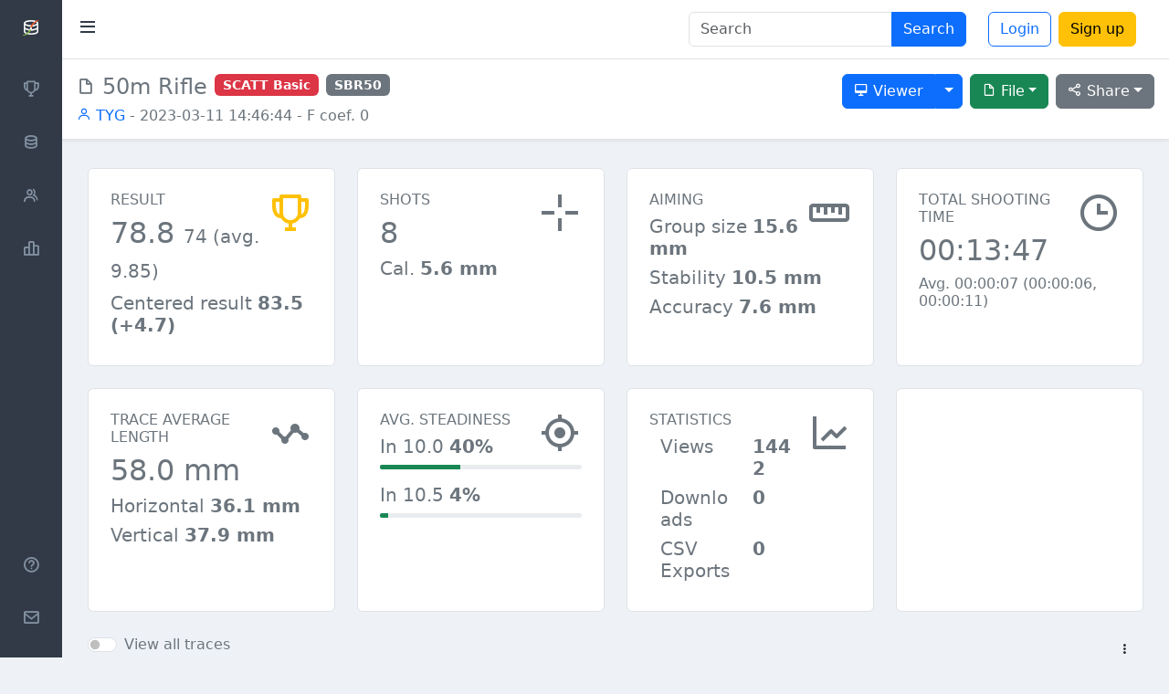

--- FILE ---
content_type: text/html; charset=utf-8
request_url: https://scattdb.com/file/9511?uuid=%7B6867DE75-0087-4C30-A9F9-03554DE404CB%7D
body_size: 788110
content:
<!DOCTYPE html><html lang="en"><head><meta charset="utf-8"><title>SBR50 - TYG (2023-03-11) | SCATTDB</title><meta name="description" content="SCATT file analysis for: 50m Rifle (5.6 mm)(SBR50) - TYG (2023-03-11)"><meta name="keywords" content="SCATT, shooting, training, dry fire, live fire, analysis, database, file, statistics, sport shooting, target, shot, rifle, pistol, electronic scoring system, electronic target, ISSF, NRA"><meta name="robots" content="index,follow"><meta name="author" content="scattdb.com"><meta name="copyright" content="scattdb.com 2026"><meta name="viewport" content="width=device-width, initial-scale=1"><meta name="theme-color" content="#ffffff"><meta name="msapplication-config" content="/browserconfig.xml"><meta property="og:site_name" content="SCATTDB"><meta property="og:title" content="SCATTDB"><meta property="og:description" content="SCATT file analysis for: 50m Rifle (5.6 mm)(SBR50) - TYG (2023-03-11)"><meta property="og:type" content="website"><meta property="og:url" content="https://scattdb.com"><meta property="og:image" content="https://scattdb.com/images/target_about.png"><meta property="og:image:width" content="500"><meta property="og:image:height" content="500"><meta property="fb:app_id" content="1030038261221716"><meta name="twitter:site" content="@scattdb"><meta name="twitter:creator" content="@scattdb"><meta name="twitter:card" content="summary_large_image"><meta name="twitter:title" content="SCATTDB"><meta name="twitter:description" content="SCATT file analysis for: 50m Rifle (5.6 mm)(SBR50) - TYG (2023-03-11)"><meta name="twitter:image" content="https://scattdb.com/images/target_about.png"><meta name="twitter:url" content="https://scattdb.com"><meta name="norton-safeweb-site-verification" content="mj4h16hzeoey1azjhbczee5y9a9o-mmcbs0utua-f5-6hwo5801gt6qo7eof29rc8dq4uubfkz8t6dzg-13m4t-uqj-7mgbsezrd1gsrjqjn-af63x94w37z5p--1jvc"><meta name="yandex-verification" content="2d8e8e93f82583a2"><meta name="google-site-verification" content="0ZVdAWObQW3urLyaN0XKrtMnhKdZqBzhaQDieqDOKJw"><meta name="p:domain_verify" content="03c2da406ba273bd279f632d2a169a82"><link rel="icon" href="https://scattdb.com/favicon.ico" type="image/x-icon"><link rel="shortcut icon" href="https://scattdb.com/favicon.ico" type="image/x-icon"><link rel="apple-touch-icon" href="https://scattdb.com/images/apple-touch-icon.png"><link rel="apple-touch-icon" sizes="57x57" href="https://scattdb.com/images/apple-touch-icon-57x57.png"><link rel="apple-touch-icon" sizes="72x72" href="https://scattdb.com/images/apple-touch-icon-72x72.png"><link rel="apple-touch-icon" sizes="76x76" href="https://scattdb.com/images/apple-touch-icon-76x76.png"><link rel="apple-touch-icon" sizes="114x114" href="https://scattdb.com/images/apple-touch-icon-114x114.png"><link rel="apple-touch-icon" sizes="120x120" href="https://scattdb.com/images/apple-touch-icon-120x120.png"><link rel="apple-touch-icon" sizes="144x144" href="https://scattdb.com/images/apple-touch-icon-144x144.png"><link rel="apple-touch-icon" sizes="152x152" href="https://scattdb.com/images/apple-touch-icon-152x152.png"><link rel="apple-touch-icon" sizes="180x180" href="https://scattdb.com/images/apple-touch-icon-180x180.png"><link rel="icon" type="image/png" sizes="32x32" href="https://scattdb.com/images/favicon-32x32.png"><link rel="icon" type="image/png" sizes="16x16" href="https://scattdb.com/images/favicon-16x16.png"><link rel="icon" type="image/png" sizes="192x192" href="https://scattdb.com/images/android-chrome-192x192.png"><link rel="manifest" href="https://scattdb.com/site.webmanifest"><link rel="search" type="application/opensearchdescription+xml" href="https://scattdb.com/opensearch.xml" title="SCATTDB Search"><link rel="author" href="https://scattdb.com/humans.txt"><link rel="alternate" href="https://scattdb.com/rss" type="application/rss+xml" title="SCATTDB"><link rel="stylesheet" href="https://cdnjs.cloudflare.com/ajax/libs/bootstrap/5.3.3/css/bootstrap.min.css" integrity="sha512-jnSuA4Ss2PkkikSOLtYs8BlYIeeIK1h99ty4YfvRPAlzr377vr3CXDb7sb7eEEBYjDtcYj+AjBH3FLv5uSJuXg==" crossorigin="anonymous" referrerpolicy="no-referrer"><link rel="stylesheet" href="https://cdnjs.cloudflare.com/ajax/libs/boxicons/2.1.4/css/boxicons.min.css" integrity="sha512-cn16Qw8mzTBKpu08X0fwhTSv02kK/FojjNLz0bwp2xJ4H+yalwzXKFw/5cLzuBZCxGWIA+95X4skzvo8STNtSg==" crossorigin="anonymous" referrerpolicy="no-referrer"><link rel="stylesheet" href="/stylesheets/style.min.css"><link rel="stylesheet" href="/stylesheets/file.min.css"><script src="https://cdnjs.cloudflare.com/ajax/libs/pace/1.2.4/pace.min.js" data-pace-options="{ &quot;ajax&quot;: false }" integrity="sha512-2cbsQGdowNDPcKuoBd2bCcsJky87Mv0LEtD/nunJUgk6MOYTgVMGihS/xCEghNf04DPhNiJ4DZw5BxDd1uyOdw==" crossorigin="anonymous" referrerpolicy="no-referrer"></script><script async src="https://www.googletagmanager.com/gtag/js?id=G-NCL7EBTHY3"></script><script>window.dataLayer = window.dataLayer || [];
function gtag(){dataLayer.push(arguments);}
gtag('js', new Date());
gtag('config', 'G-NCL7EBTHY3');
</script><script data-ad-client="ca-pub-9685750976095329" async src="https://pagead2.googlesyndication.com/pagead/js/adsbygoogle.js"></script><script src="https://www.google.com/recaptcha/api.js"></script></head><body id="body-pd">   <header class="header shadow-sm" id="header"><div class="header_toggle"><i class="bx bx-menu" id="header-toggle"></i></div><div class="container-fluid"><div class="d-flex flex-wrap align-items-center justify-content-end justify-content-md-start"><span class="nav col-md-auto me-md-auto justify-content-end mb-md-0"></span><form class="me-4 d-none d-lg-block" method="get" action="/search"><div class="input-group bg-transparent"><input class="form-control form-control-dark shadow-none" type="search" id="search" name="search" placeholder="Search" aria-label="Search"><button class="btn btn-primary" type="submit">Search                    </button></div></form><a class="btn btn-outline-primary me-2" href="/login">Login</a><a class="btn btn-warning me-2 text-nowrap" href="/register">Sign up</a></div></div></header><div class="l-navbar" id="nav-bar"><nav class="nav"><div><a class="nav_logo" href="/home"><img src="/images/logo-menu.png" height="20" width="20" alt="logo"><span class="nav_logo-name">SCATTDB</span></a><div class="nav_list"><a class="nav_link undefined" href="/competitions" title="Competitions">                               <i class="bx bx-trophy nav_icon"></i><span class="nav_name">Competitions </span></a><a class="nav_link undefined" href="/database" title="Database"><i class="bx bx-data nav_icon"></i><span class="nav_name">Database</span></a><a class="nav_link undefined" href="/shooters" title="Shooters"><i class="bx bx-group nav_icon"></i><span class="nav_name">Shooters </span></a><a class="nav_link undefined" href="/statistics" title="Statistics"><i class="bx bx-bar-chart-alt-2 nav_icon"></i><span class="nav_name">Statistics                </span></a></div></div><div class="nav_list"><a class="nav_link undefined" href="/help" title="Help"><i class="bx bx-help-circle nav_icon"></i><span class="nav_name">Help</span></a><a class="nav_link undefined" href="/contact" title="Contact"><i class="bx bx-envelope nav_icon"></i><span class="nav_name">Contact</span></a></div></nav></div><div class="container-fluid mainContent"><script>document.getElementById("header").classList.remove('shadow-sm');
</script><div class="bg-white shadow-sm fixed-top border-top info-header" id="header-info"><h4> <i class="bx bx-file-blank nav_icon"></i> 50m Rifle <a href="/database?fileType=3"><span class="badge text-bg-danger align-top" style="font-size: 14px;">SCATT Basic</span></a><a href="/search?search=SBR50"> <span class="badge text-bg-secondary align-top" style="font-size: 14px;">SBR50</span></a><div class="dropdown float-end d-block d-sm-none"><a class="btn btn-sm" href="#" role="button" id="dropdownMobile" data-bs-toggle="dropdown" aria-expanded="false"> <i class="bx bx-dots-vertical-rounded"></i></a><ul class="dropdown-menu text-small shadow" aria-labelledby="dropdownMobile"><li> <a class="dropdown-item" href="/scatt/9511?uuid={6867DE75-0087-4C30-A9F9-03554DE404CB}"> <i class="bx bx-desktop"></i> Viewer </a></li><li><hr class="dropdown-divider"></li><li> <a class="dropdown-item" href="/profiles/1/scattdb"> <i class="bx bx-id-card"></i> Profile</a></li><li><a class="dropdown-item" href="#comments"> <i class="bx bx-comment"></i> Comments</a></li><li> <a class="dropdown-item" href="#infos"><i class="bx bx-info-circle"></i> Information</a></li><li><hr class="dropdown-divider"></li><li><a class="dropdown-item disabled"> <i class="bx bx-download"></i> Download</a></li><li><a class="dropdown-item disabled"> <i class="bx bx-export"></i> Export CSV</a></li><li><hr class="dropdown-divider"></li><li> <a class="dropdown-item" href="https://www.facebook.com/sharer.php/?t=SBR50%20-%20TYG%20(2023-03-11)%20%7C%20SCATTDB&amp;u=https://scattdb.com/file/9511?uuid=%7B6867DE75-0087-4C30-A9F9-03554DE404CB%7D" rel="external" target="_blank"> <i class="bx bxl-facebook"></i> Share on Facebook</a></li><li> <a class="dropdown-item" href="https://twitter.com/intent/tweet?text=SBR50%20-%20TYG%20(2023-03-11)%20%7C%20SCATTDB&amp;url=https://scattdb.com/file/9511?uuid=%7B6867DE75-0087-4C30-A9F9-03554DE404CB%7D" rel="external" target="_blank"> <i class="bx bxl-twitter"></i> Share on Twitter</a></li><li> <a class="dropdown-item" href="https://t.me/share/url?url=https://scattdb.com/file/9511?uuid=%7B6867DE75-0087-4C30-A9F9-03554DE404CB%7D&amp;text=SBR50%20-%20TYG%20(2023-03-11)%20%7C%20SCATTDB&amp;to=" rel="external" target="_blank"> <i class="bx bxl-telegram"></i> Share on Telegram</a></li><li> <a class="dropdown-item" href="https://api.whatsapp.com/send?text=SBR50%20-%20TYG%20(2023-03-11)%20%7C%20SCATTDB%20https://scattdb.com/file/9511?uuid=%7B6867DE75-0087-4C30-A9F9-03554DE404CB%7D" rel="external" target="_blank"> <i class="bx bxl-whatsapp"></i> Share on WhatsApp</a></li><li> <hr class="dropdown-divider"></li><li><button class="dropdown-item" data-bs-toggle="collapse" data-bs-target="#collapseQR" aria-expanded="false" aria-controls="collapseQR"> <i class="bx bx-qr"></i> QR code</button></li></ul></div><div class="dropdown float-end d-none d-sm-block"><a class="btn btn-secondary dropdown-toggle" href="#" role="button" id="dropdownMenuLink" data-bs-toggle="dropdown" aria-expanded="false"> <i class="bx bx-share-alt"></i> Share</a><ul class="dropdown-menu text-small shadow" aria-labelledby="dropdownMenuLink"><li> <a class="dropdown-item" href="https://www.facebook.com/sharer.php/?t=SBR50%20-%20TYG%20(2023-03-11)%20%7C%20SCATTDB&amp;u=https://scattdb.com/file/9511?uuid=%7B6867DE75-0087-4C30-A9F9-03554DE404CB%7D" rel="external" target="_blank"> <i class="bx bxl-facebook"></i> Share on Facebook</a></li><li> <a class="dropdown-item" href="https://twitter.com/intent/tweet?text=SBR50%20-%20TYG%20(2023-03-11)%20%7C%20SCATTDB&amp;url=https://scattdb.com/file/9511?uuid=%7B6867DE75-0087-4C30-A9F9-03554DE404CB%7D" rel="external" target="_blank"> <i class="bx bxl-twitter"></i> Share on Twitter</a></li><li> <a class="dropdown-item" href="https://t.me/share/url?url=https://scattdb.com/file/9511?uuid=%7B6867DE75-0087-4C30-A9F9-03554DE404CB%7D&amp;text=SBR50%20-%20TYG%20(2023-03-11)%20%7C%20SCATTDB&amp;to=" rel="external" target="_blank"> <i class="bx bxl-telegram"></i> Share on Telegram</a></li><li> <a class="dropdown-item" href="https://api.whatsapp.com/send?text=SBR50%20-%20TYG%20(2023-03-11)%20%7C%20SCATTDB%20https://scattdb.com/file/9511?uuid=%7B6867DE75-0087-4C30-A9F9-03554DE404CB%7D" rel="external" target="_blank"> <i class="bx bxl-whatsapp"></i> Share on WhatsApp</a></li><li> <hr class="dropdown-divider"></li><li><button class="dropdown-item" data-bs-toggle="collapse" data-bs-target="#collapseQR" aria-expanded="false" aria-controls="collapseQR"> <i class="bx bx-qr"></i> QR code</button></li></ul></div><div class="dropdown float-end me-2 d-none d-sm-block"><a class="btn btn-success dropdown-toggle" href="#" role="button" id="dropdownMenuFile" data-bs-toggle="dropdown" aria-expanded="false"> <i class="bx bx-file-blank"></i> File</a><ul class="dropdown-menu text-small shadow" aria-labelledby="dropdownMenuFile">     <li><a class="dropdown-item disabled"> <i class="bx bx-download"></i> Download </a></li><li><a class="dropdown-item disabled"> <i class="bx bx-export"></i> Export CSV                </a></li></ul></div><div class="d-none d-sm-block float-end me-2"><div class="btn-group"><a class="btn btn-primary" href="/scatt/9511?uuid={6867DE75-0087-4C30-A9F9-03554DE404CB}"> <i class="bx bx-desktop"></i> Viewer</a><button class="btn btn-primary dropdown-toggle dropdown-toggle-split" type="button" data-bs-toggle="dropdown" aria-expanded="false"><span class="visually-hidden">Toggle Dropdown                </span></button><ul class="dropdown-menu"><a class="dropdown-item" href="/profiles/1/scattdb"> <i class="bx bx-id-card"></i> Profile</a><li><a class="dropdown-item" href="#comments"> <i class="bx bx-comment"></i> Comments</a></li><li> <a class="dropdown-item" href="#infos"><i class="bx bx-info-circle"></i> Information</a></li></ul></div></div></h4><h6> <a href="/shooters/TYG"> <i class="bx bx-user"></i> TYG</a><span> - 2023-03-11 14:46:44</span><span> - F coef. 0 </span></h6></div><div class="collapse mt-1 mb-4 col-12 float-end" id="collapseQR"><div class="bg-white rounded border text-center"><img class="img-fluid" src="[data-uri]" alt="scatt file qrcode" width="180" height="180"></div></div><div class="row row-cols-1 row-cols-md-4 mt-4"><div class="col mb-4"><div class="bg-white rounded border p-2 h-100 card"><div class="card-body"><i class="bx bx-trophy bx-lg bx-tada-hover float-end text-warning"></i><h6 class="text-uppercase">Result</h6><h2>78.8 <span class="fs-5">74 (avg. 9.85) </span></h2><h5 title="Result for the shot group in relation with the target center">Centered result <b>83.5 (+4.7)</b></h5></div></div></div><div class="col mb-4"><div class="bg-white rounded border p-2 h-100 card"><div class="card-body"><i class="bx bx-cross bx-lg bx-tada-hover float-end"></i><h6 class="text-uppercase">Shots </h6><h2>8 </h2><h5>Cal. <b>5.6 mm                    </b></h5></div></div></div><div class="col mb-4"><div class="bg-white rounded border p-2 h-100 card"><div class="card-body" title="A center-to-center distance between two most distant shots"><i class="bx bx-ruler bx-lg bx-tada-hover float-end"></i><h6 class="text-uppercase">Aiming</h6><h5>Group size <b>15.6 mm   </b></h5><h5 title="Average points of the tracing are taken for a given interval of time before the shot, and the diametral dispersion of these points is calculated">Stability <b>10.5 mm</b></h5><h5 title="The average point from the points described above is calculated and its distance from the center of the target is measured">Accuracy <b>7.6 mm</b></h5></div></div></div><div class="col mb-4"><div class="bg-white rounded border p-2 h-100 card"><div class="card-body" title="An interval from the beginning of first shot to the end of last shot"><i class="bx bx-time bx-lg bx-tada-hover float-end"></i><h6 class="text-uppercase">Total shooting time</h6><h2>00:13:47 </h2><h6>Avg. 00:00:07 (00:00:06, 00:00:11)     </h6></div></div></div><div class="col mb-4"><div class="bg-white rounded border p-2 h-100 card"><div class="card-body" title="Average length of a tracing"><i class="bx bx-stats bx-lg bx-tada-hover float-end"></i><h6 class="text-uppercase">Trace average length</h6><h2>58.0 mm </h2><h5>Horizontal <b>36.1 mm</b></h5><h5>Vertical <b>37.9 mm</b></h5></div></div></div><div class="col mb-4"><div class="bg-white rounded border p-2 h-100 card"><div class="card-body" title=""><i class="bx bx-target-lock bx-lg bx-tada-hover float-end"></i><h6 class="text-uppercase">Avg. steadiness</h6><h5 title="Shows the amount of the final analysis (control) time up the moment of the shot release that the aiming point was within the 10.0. It is expressed in percentages">In 10.0 <b>40%</b></h5><div class="progress mb-3" style="height: 5px;"><div class="progress-bar bg-success" role="progressbar" style="width:40%;" aria-valuenow="40" aria-valuemin="0" aria-valuemax="100"></div></div><h5 title="Shows the amount of the final analysis (control) time up the moment of the shot release that the aiming point was within the 10.5. It is expressed in percentages">In 10.5 <b>4%</b></h5><div class="progress" style="height: 5px;"><div class="progress-bar bg-success" role="progressbar" style="width:4%;" aria-valuenow="4" aria-valuemin="0" aria-valuemax="100"></div></div></div></div></div><div class="col mb-4"><div class="bg-white rounded border p-2 h-100 card"><div class="card-body"><i class="bx bx-line-chart bx-lg bx-tada-hover float-end"></i><h6 class="text-uppercase">Statistics</h6><dl class="row mb-0"><dt class="col-sm-7 mb-0"> <h5>Views</h5></dt><dd class="col-sm-5 mb-0"> <h5> <b>1442                   </b></h5></dd><dt class="col-sm-7 mb-0"> <h5>Downloads</h5></dt><dd class="col-sm-5 mb-0"> <h5> <b>0                   </b></h5></dd><dt class="col-sm-7 mb-0"> <h5>CSV Exports</h5></dt><dd class="col-sm-5 mb-0"> <h5> <b>0</b></h5></dd></dl></div></div></div><div class="col mb-4"><div class="bg-white rounded border p-2 h-100 table-responsive card"><div class="card-body"><script async src="https://pagead2.googlesyndication.com/pagead/js/adsbygoogle.js?client=ca-pub-9685750976095329" crossorigin="anonymous">                   </script><ins class="adsbygoogle" style="display:inline-block;min-height:150px;width:100%" data-ad-client="ca-pub-9685750976095329" data-ad-slot="9911683227"></ins><script>(adsbygoogle = window.adsbygoogle || []).push({});

</script></div></div></div></div><div class="form-check form-switch mb-4"><input class="form-check-input" type="checkbox" id="showTraces" onclick="showTraces()"><label class="form-check-label" for="showTraces">View all traces</label><div class="dropdown float-end"><a class="btn btn-sm d-block d-sm-none" href="#" role="button" id="dropdownMenuLinkChart" data-bs-toggle="dropdown" aria-expanded="false"> <i class="bx bx-dots-vertical-rounded"></i></a><a class="btn d-none d-sm-block" href="#" role="button" id="dropdownMenuLinkChart" data-bs-toggle="dropdown" aria-expanded="false"> <i class="bx bx-dots-vertical-rounded"></i></a><ul class="dropdown-menu text-small shadow" aria-labelledby="dropdownMenuLinkChart"><li><button class="dropdown-item" Type="button" data-bs-toggle="collapse" data-bs-target=".collapseChart" aria-expanded="false" aria-controls="collapseChart"> <i class="bx bx-line-chart"></i> Show/Hide charts</button></li></ul></div></div><div class="collapse collapseChart"><div class="mb-4 p-3 bg-white rounded border"><h6 class="text-uppercase pb-2">Coordination: 8 match shots</h6><canvas id="myChartCoordination" height="100"></canvas></div><div class="mb-4 p-3 bg-white rounded border"><h6 class="text-uppercase pb-2">Time shift: 8 match shots</h6><canvas id="myChartShift" height="100"></canvas></div><div class="mb-4 p-3 bg-white rounded border"><h6 class="text-uppercase pb-2">Speed: 8 match shots</h6><canvas id="myChartSpeed" height="100"></canvas></div><div class="mb-4 p-3 bg-white rounded border"><h6 class="text-uppercase pb-2">Results &amp; Pulse by intervals</h6><canvas id="myChartInterval" height="100"></canvas></div><div class="mb-4 p-3 bg-white rounded border"><h6 class="text-uppercase pb-2"># of Shots by Result</h6><canvas id="myChartResultStat" height="100"></canvas></div></div><div class="collapse show collapseChart"><div class="row"><div class="col col-12 col-md-6 mb-4"><div class="p-3 bg-white rounded border table-responsive h-100"><h6 class="text-uppercase">Sighting - Serie 1</h6><table class="table align-middle table-hover table-borderless"><thead><tr><th><div class="form-check form-switch"><input class="form-check-input" type="checkbox" id="allShotS1" onclick="selectAllShots(event)" checked title="Select/unselect all"><label class="form-check-label" for="allShotS"></label></div></th><th title="Shot index">#</th><th class="text-md-center" title="Shot orientation relative to center">D</th><th class="text-md-end" title="Score">R</th><th class="text-md-end" title="Aiming time">T</th><th class="text-md-end" title="Ratio of hold inside 10 ring">10.0</th><th class="text-md-end" title="Ratio of hold inside 10.5 ring">10.5</th><th class="text-md-end" title="Ratio of hold inside 10 ring diameter centered on average aimpoint">10a0</th><th class="text-md-end" title="Ratio of hold inside 10.5 ring diameter centered on average aimpoint">10a5</th><th class="text-md-end" title="Aiming trace speed (control interval) (mm/s)">S1</th><th class="text-md-end" title="Aiming trace speed (250 ms) (mm/s)">S2</th><th class="text-md-end" title="Distance between average aimpoint and breach">DA</th><th></th></tr></thead><tbody><tr><td><div class="form-check form-switch"><input class="form-check-input" type="checkbox" id="shotS1" onclick="selectShot(event)" checked title="Click to view the shot"><label class="form-check-label" for="shotS"></label></div></td><td data-th="#">1</td><td class="text-md-center" data-th="D"> <svg class="bi bi-arrow-down-left" xmlns="http://www.w3.org/2000/svg" width="16" height="16" fill="currentColor" viewBox="0 0 16 16"><path fill-rule="evenodd" d="M2 13.5a.5.5 0 0 0 .5.5h6a.5.5 0 0 0 0-1H3.707L13.854 2.854a.5.5 0 0 0-.708-.708L3 12.293V7.5a.5.5 0 0 0-1 0v6z"></path></svg></td><td class="text-md-end" data-th="R">9.8</td><td class="text-md-end" data-th="T">6.6</td><td class="text-md-end" data-th="10.0">9%</td><td class="text-md-end" data-th="10.5">1%</td><td class="text-md-end" data-th="10a0">96%                                            </td><td class="text-md-end" data-th="10a5">88% </td><td class="text-md-end" data-th="S1"> <span>68.0</span></td><td class="text-md-end" data-th="S2"> <span>52.0</span></td><td class="text-md-end" data-th="DA">2.0</td><td><i class="bx bx-star"></i></td></tr><tr><td><div class="form-check form-switch"><input class="form-check-input" type="checkbox" id="shotS2" onclick="selectShot(event)" checked title="Click to view the shot"><label class="form-check-label" for="shotS"></label></div></td><td data-th="#">2</td><td class="text-md-center" data-th="D"> <svg class="bi bi-arrow-down-left" xmlns="http://www.w3.org/2000/svg" width="16" height="16" fill="currentColor" viewBox="0 0 16 16"><path fill-rule="evenodd" d="M2 13.5a.5.5 0 0 0 .5.5h6a.5.5 0 0 0 0-1H3.707L13.854 2.854a.5.5 0 0 0-.708-.708L3 12.293V7.5a.5.5 0 0 0-1 0v6z"></path></svg></td><td class="text-md-end" data-th="R">9.9</td><td class="text-md-end" data-th="T">7.4</td><td class="text-md-end" data-th="10.0">11%</td><td class="text-md-end" data-th="10.5">0%</td><td class="text-danger text-md-end" data-th="10a0">100%</td><td class="text-danger text-md-end" data-th="10a5">100%</td><td class="text-md-end" data-th="S1"> <span>47.6</span></td><td class="text-md-end" data-th="S2"> <span>35.3</span></td><td class="text-md-end" data-th="DA">2.2</td><td><i class="bx bx-star"></i></td></tr><tr><td><div class="form-check form-switch"><input class="form-check-input" type="checkbox" id="shotS3" onclick="selectShot(event)" checked title="Click to view the shot"><label class="form-check-label" for="shotS"></label></div></td><td data-th="#">3</td><td class="text-md-center" data-th="D"> <svg class="bi bi-arrow-down-right" xmlns="http://www.w3.org/2000/svg" width="16" height="16" fill="currentColor" viewBox="0 0 16 16"><path fill-rule="evenodd" d="M14 13.5a.5.5 0 0 1-.5.5h-6a.5.5 0 0 1 0-1h4.793L2.146 2.854a.5.5 0 1 1 .708-.708L13 12.293V7.5a.5.5 0 0 1 1 0v6z"></path></svg></td><td class="text-md-end" data-th="R">9.5</td><td class="text-md-end" data-th="T">6.5</td><td class="text-md-end" data-th="10.0">74%</td><td class="text-md-end" data-th="10.5">6%</td><td class="text-danger text-md-end" data-th="10a0">100%</td><td class="text-md-end" data-th="10a5">94% </td><td class="text-md-end" data-th="S1"> <span>51.5</span></td><td class="text-md-end" data-th="S2"> <a class="warning" title="S2 &gt; S1" href="/help#S1S2"> <span class="text-warning">55.3</span></a></td><td class="text-md-end" data-th="DA">5.4</td><td><i class="bx bx-star"></i></td></tr><tr><td><div class="form-check form-switch"><input class="form-check-input" type="checkbox" id="shotS4" onclick="selectShot(event)" checked title="Click to view the shot"><label class="form-check-label" for="shotS"></label></div></td><td data-th="#">4</td><td class="text-md-center" data-th="D"> <svg class="bi bi-arrow-down-left" xmlns="http://www.w3.org/2000/svg" width="16" height="16" fill="currentColor" viewBox="0 0 16 16"><path fill-rule="evenodd" d="M2 13.5a.5.5 0 0 0 .5.5h6a.5.5 0 0 0 0-1H3.707L13.854 2.854a.5.5 0 0 0-.708-.708L3 12.293V7.5a.5.5 0 0 0-1 0v6z"></path></svg></td><td class="text-md-end" data-th="R">10.4</td><td class="text-md-end" data-th="T">11.8</td><td class="text-danger text-md-end" data-th="10.0">100%</td><td class="text-md-end" data-th="10.5">22%</td><td class="text-danger text-md-end" data-th="10a0">100%</td><td class="text-md-end" data-th="10a5">90% </td><td class="text-md-end" data-th="S1"> <span>54.8</span></td><td class="text-md-end" data-th="S2"> <span>37.7</span></td><td class="text-md-end" data-th="DA">1.4</td><td><i class="bx bx-star"></i></td></tr><tr><td><div class="form-check form-switch"><input class="form-check-input" type="checkbox" id="shotS5" onclick="selectShot(event)" checked title="Click to view the shot"><label class="form-check-label" for="shotS"></label></div></td><td data-th="#">5</td><td class="text-md-center" data-th="D"> <svg class="bi bi-arrow-down-left" xmlns="http://www.w3.org/2000/svg" width="16" height="16" fill="currentColor" viewBox="0 0 16 16"><path fill-rule="evenodd" d="M2 13.5a.5.5 0 0 0 .5.5h6a.5.5 0 0 0 0-1H3.707L13.854 2.854a.5.5 0 0 0-.708-.708L3 12.293V7.5a.5.5 0 0 0-1 0v6z"></path></svg></td><td class="text-md-end" data-th="R">9.9</td><td class="text-md-end" data-th="T">6.7</td><td class="text-md-end" data-th="10.0">20%</td><td class="text-md-end" data-th="10.5">0%</td><td class="text-danger text-md-end" data-th="10a0">100%</td><td class="text-md-end" data-th="10a5">90% </td><td class="text-md-end" data-th="S1"> <span>57.1</span></td><td class="text-md-end" data-th="S2"> <span>48.9</span></td><td class="text-md-end" data-th="DA">1.3</td><td><i class="bx bx-star"></i></td></tr><tr><td><div class="form-check form-switch"><input class="form-check-input" type="checkbox" id="shotS6" onclick="selectShot(event)" checked title="Click to view the shot"><label class="form-check-label" for="shotS"></label></div></td><td data-th="#">6</td><td class="text-md-center" data-th="D"> <svg class="bi bi-arrow-down-left" xmlns="http://www.w3.org/2000/svg" width="16" height="16" fill="currentColor" viewBox="0 0 16 16"><path fill-rule="evenodd" d="M2 13.5a.5.5 0 0 0 .5.5h6a.5.5 0 0 0 0-1H3.707L13.854 2.854a.5.5 0 0 0-.708-.708L3 12.293V7.5a.5.5 0 0 0-1 0v6z"></path></svg></td><td class="text-md-end" data-th="R">9.8</td><td class="text-md-end" data-th="T">6.5</td><td class="text-md-end" data-th="10.0">57%</td><td class="text-md-end" data-th="10.5">0%</td><td class="text-danger text-md-end" data-th="10a0">100%</td><td class="text-md-end" data-th="10a5">86% </td><td class="text-md-end" data-th="S1"> <span>65.1</span></td><td class="text-md-end" data-th="S2"> <a class="warning" title="S2 &gt; S1" href="/help#S1S2"> <span class="text-warning">66.3</span></a></td><td class="text-md-end" data-th="DA">3.5</td><td><i class="bx bx-star"></i></td></tr><tr><td><div class="form-check form-switch"><input class="form-check-input" type="checkbox" id="shotS7" onclick="selectShot(event)" checked title="Click to view the shot"><label class="form-check-label" for="shotS"></label></div></td><td data-th="#">7</td><td class="text-md-center" data-th="D"> <svg class="bi bi-arrow-down-left" xmlns="http://www.w3.org/2000/svg" width="16" height="16" fill="currentColor" viewBox="0 0 16 16"><path fill-rule="evenodd" d="M2 13.5a.5.5 0 0 0 .5.5h6a.5.5 0 0 0 0-1H3.707L13.854 2.854a.5.5 0 0 0-.708-.708L3 12.293V7.5a.5.5 0 0 0-1 0v6z"></path></svg></td><td class="text-md-end" data-th="R">10.0</td><td class="text-md-end" data-th="T">6.2</td><td class="text-md-end" data-th="10.0">45%</td><td class="text-md-end" data-th="10.5">0%</td><td class="text-danger text-md-end" data-th="10a0">100%</td><td class="text-md-end" data-th="10a5">83% </td><td class="text-md-end" data-th="S1"> <span>62.3</span></td><td class="text-md-end" data-th="S2"> <a class="warning" title="S2 &gt; S1" href="/help#S1S2"> <span class="text-warning">67.5</span></a></td><td class="text-md-end" data-th="DA">2.8</td><td><i class="bx bx-star"></i></td></tr><tr><td><div class="form-check form-switch"><input class="form-check-input" type="checkbox" id="shotS8" onclick="selectShot(event)" checked title="Click to view the shot"><label class="form-check-label" for="shotS"></label></div></td><td data-th="#">8</td><td class="text-md-center" data-th="D"> <svg class="bi bi-arrow-down-left" xmlns="http://www.w3.org/2000/svg" width="16" height="16" fill="currentColor" viewBox="0 0 16 16"><path fill-rule="evenodd" d="M2 13.5a.5.5 0 0 0 .5.5h6a.5.5 0 0 0 0-1H3.707L13.854 2.854a.5.5 0 0 0-.708-.708L3 12.293V7.5a.5.5 0 0 0-1 0v6z"></path></svg></td><td class="text-md-end" data-th="R">9.5</td><td class="text-md-end" data-th="T">9.2</td><td class="text-md-end" data-th="10.0">5%</td><td class="text-md-end" data-th="10.5">0%</td><td class="text-danger text-md-end" data-th="10a0">100%</td><td class="text-md-end" data-th="10a5">99% </td><td class="text-md-end" data-th="S1"> <span>57.6</span></td><td class="text-md-end" data-th="S2"> <a class="warning" title="S2 &gt; S1" href="/help#S1S2"> <span class="text-warning">65.5</span></a></td><td class="text-md-end" data-th="DA">2.3</td><td><i class="bx bx-star"></i></td></tr></tbody><tfoot><tr class="fw-bold"><td></td><td>74</td><td class="text-md-center"> <svg class="bi bi-arrow-down-right" xmlns="http://www.w3.org/2000/svg" width="16" height="16" fill="currentColor" viewBox="0 0 16 16"><path fill-rule="evenodd" d="M14 13.5a.5.5 0 0 1-.5.5h-6a.5.5 0 0 1 0-1h4.793L2.146 2.854a.5.5 0 1 1 .708-.708L13 12.293V7.5a.5.5 0 0 1 1 0v6z"></path></svg></td><td class="text-md-end">78.8</td><td class="text-md-end">7.6</td><td class="text-md-end">40%</td><td class="text-md-end">4%</td><td class="text-danger text-md-end">100%</td><td class="text-md-end">91%</td><td class="text-md-end"> <span>58.0</span></td><td class="text-md-end"><span>53.6 </span></td><td class="text-md-end">2.6</td></tr><tr class="fw-bold"><td></td><td class="text-danger">74</td><td class="text-md-center"> <svg class="bi bi-arrow-down-right text-danger" xmlns="http://www.w3.org/2000/svg" width="16" height="16" fill="currentColor" viewBox="0 0 16 16"><path fill-rule="evenodd" d="M14 13.5a.5.5 0 0 1-.5.5h-6a.5.5 0 0 1 0-1h4.793L2.146 2.854a.5.5 0 1 1 .708-.708L13 12.293V7.5a.5.5 0 0 1 1 0v6z"></path></svg></td><td class="text-danger text-md-end">78.8</td><td class="text-danger text-md-end">7.6</td><td class="text-danger text-md-end">40%</td><td class="text-danger text-md-end">4%</td><td class="text-danger text-md-end">100%</td><td class="text-danger text-md-end">91%</td><td class="text-danger text-md-end"> <span>58.0</span></td><td class="text-danger text-md-end"> <span>53.6</span></td><td class="text-danger text-md-end">2.6</td></tr></tfoot></table></div></div><div class="col col-12 col-md-6 mb-4"><div class="p-3 bg-white rounded border h-100"> <canvas class="targetS border rounded-3" id="targetS1" height="500" width="500" title="Zoom target with your mouse wheel"></canvas></div></div></div></div><div class="mb-4 p-3 bg-white rounded border table-responsive"><script async src="https://pagead2.googlesyndication.com/pagead/js/adsbygoogle.js"></script><ins class="adsbygoogle" style="display:block" data-ad-client="ca-pub-9685750976095329" data-ad-slot="6674505167" data-ad-format="auto" data-full-width-responsive="true"></ins><script>(adsbygoogle = window.adsbygoogle || []).push({});
</script></div><div class="mb-4 p-2 bg-white rounded border" id="comments"><script async src="https://comments.app/js/widget.js?3" data-comments-app-website="-F8koDzZ" data-limit="100" data-color="0D6EFD"></script></div><div class="my-4 p-3 bg-white rounded border" id="infos"><ul class="list-unstyled"> <li>MD5 cheksum <b>BCC470F3E9232E5AAF65F55930813BBA</b></li><li>Filename <b>TYG_50m_11032023.scatt-basic </b><b>(988 KB)</b></li><li>Uploaded at <b>2023-03-11 17:36:19 (UTC)</b></li><li>Uploaded by <b> <a href="/profiles/1/scattdb">SCATTDB</a></b></li></ul></div><div class="my-4 p-3 bg-white rounded border" id="properties"><ul class="list-unstyled"> <li>Creator <b>SCATTBASIC 20.05.31                </b></li><li>Sensor ID <b>B61DCBD9</b></li><li>Platform <b>WINDOWS 10 I386</b></li></ul></div><script>var eventType = JSON.parse('"SBR50"'); 
var caliber = JSON.parse('5.6'); 
var dataShotsSighting = JSON.parse('[{"result":78.8,"resultInt":74,"avgBreachX":-6.28,"avgBreachY":4.66,"avgTraceLength":58,"avgTraceLength250":53.6,"avgSteadinessCenter":40,"avgSteadinessCenter105":4,"avgDistanceBetweenBreachAndAAP":2.6,"avgSteadiness":100,"avgSteadiness105":91,"avgDirection":1,"avgAimingTime":7.6,"avgPulseRate":0,"scattFileDataShots":[{"direction":2,"breachX":-8.07,"breachY":5.89,"avgX":-9.1,"avgY":4.2,"result":9.8,"traceLength":68,"traceLength250":52,"steadinessCenter":9,"steadinessCenter105":1,"distanceBetweenBreachAndAAP":2,"steadiness":96,"steadiness105":88,"shotTime":"2023-03-11T14:49:18.537Z","aimingTime":6.6,"traceIndex":1406,"sampleRate":200,"pulseRate":0,"favorite":false,"scattFileDataTraces":[{"x":-9.53,"y":143.5,"index":0,"trigger":0},{"x":-9.54,"y":143.44,"index":1,"trigger":0},{"x":-9.61,"y":143.23,"index":2,"trigger":0},{"x":-9.76,"y":142.85,"index":3,"trigger":0},{"x":-10.01,"y":142.34,"index":4,"trigger":0},{"x":-10.35,"y":141.79,"index":5,"trigger":0},{"x":-10.75,"y":141.28,"index":6,"trigger":0},{"x":-11.17,"y":140.82,"index":7,"trigger":0},{"x":-11.6,"y":140.41,"index":8,"trigger":0},{"x":-11.99,"y":139.97,"index":9,"trigger":0},{"x":-12.32,"y":139.46,"index":10,"trigger":0},{"x":-12.53,"y":138.84,"index":11,"trigger":0},{"x":-12.65,"y":138.11,"index":12,"trigger":0},{"x":-12.67,"y":137.25,"index":13,"trigger":0},{"x":-12.62,"y":136.27,"index":14,"trigger":0},{"x":-12.53,"y":135.16,"index":15,"trigger":0},{"x":-12.43,"y":133.96,"index":16,"trigger":0},{"x":-12.33,"y":132.75,"index":17,"trigger":0},{"x":-12.19,"y":131.59,"index":18,"trigger":0},{"x":-11.98,"y":130.53,"index":19,"trigger":0},{"x":-11.74,"y":129.57,"index":20,"trigger":0},{"x":-11.49,"y":128.66,"index":21,"trigger":0},{"x":-11.2,"y":127.75,"index":22,"trigger":0},{"x":-10.88,"y":126.78,"index":23,"trigger":0},{"x":-10.55,"y":125.72,"index":24,"trigger":0},{"x":-10.28,"y":124.55,"index":25,"trigger":0},{"x":-10.09,"y":123.26,"index":26,"trigger":0},{"x":-9.94,"y":121.88,"index":27,"trigger":0},{"x":-9.77,"y":120.47,"index":28,"trigger":0},{"x":-9.54,"y":119.07,"index":29,"trigger":0},{"x":-9.27,"y":117.69,"index":30,"trigger":0},{"x":-8.98,"y":116.33,"index":31,"trigger":0},{"x":-8.65,"y":115.04,"index":32,"trigger":0},{"x":-8.3,"y":113.89,"index":33,"trigger":0},{"x":-8,"y":112.93,"index":34,"trigger":0},{"x":-7.8,"y":112.18,"index":35,"trigger":0},{"x":-7.66,"y":111.58,"index":36,"trigger":0},{"x":-7.56,"y":111.08,"index":37,"trigger":0},{"x":-7.53,"y":110.63,"index":38,"trigger":0},{"x":-7.6,"y":110.19,"index":39,"trigger":0},{"x":-7.76,"y":109.73,"index":40,"trigger":0},{"x":-7.98,"y":109.22,"index":41,"trigger":0},{"x":-8.23,"y":108.57,"index":42,"trigger":0},{"x":-8.54,"y":107.74,"index":43,"trigger":0},{"x":-9.01,"y":106.78,"index":44,"trigger":0},{"x":-9.67,"y":105.72,"index":45,"trigger":0},{"x":-10.51,"y":104.58,"index":46,"trigger":0},{"x":-11.46,"y":103.37,"index":47,"trigger":0},{"x":-12.42,"y":102.19,"index":48,"trigger":0},{"x":-13.35,"y":101.09,"index":49,"trigger":0},{"x":-14.27,"y":100.09,"index":50,"trigger":0},{"x":-15.19,"y":99.16,"index":51,"trigger":0},{"x":-16.15,"y":98.31,"index":52,"trigger":0},{"x":-17.12,"y":97.55,"index":53,"trigger":0},{"x":-18.01,"y":96.91,"index":54,"trigger":0},{"x":-18.79,"y":96.42,"index":55,"trigger":0},{"x":-19.47,"y":96.05,"index":56,"trigger":0},{"x":-20.09,"y":95.75,"index":57,"trigger":0},{"x":-20.64,"y":95.44,"index":58,"trigger":0},{"x":-21.08,"y":95.04,"index":59,"trigger":0},{"x":-21.42,"y":94.46,"index":60,"trigger":0},{"x":-21.68,"y":93.65,"index":61,"trigger":0},{"x":-21.9,"y":92.65,"index":62,"trigger":0},{"x":-22.08,"y":91.53,"index":63,"trigger":0},{"x":-22.21,"y":90.42,"index":64,"trigger":0},{"x":-22.28,"y":89.39,"index":65,"trigger":0},{"x":-22.37,"y":88.45,"index":66,"trigger":0},{"x":-22.57,"y":87.57,"index":67,"trigger":0},{"x":-22.89,"y":86.74,"index":68,"trigger":0},{"x":-23.32,"y":85.96,"index":69,"trigger":0},{"x":-23.77,"y":85.28,"index":70,"trigger":0},{"x":-24.19,"y":84.73,"index":71,"trigger":0},{"x":-24.57,"y":84.22,"index":72,"trigger":0},{"x":-24.94,"y":83.69,"index":73,"trigger":0},{"x":-25.29,"y":83.11,"index":74,"trigger":0},{"x":-25.61,"y":82.48,"index":75,"trigger":0},{"x":-25.88,"y":81.78,"index":76,"trigger":0},{"x":-26.07,"y":81.02,"index":77,"trigger":0},{"x":-26.17,"y":80.24,"index":78,"trigger":0},{"x":-26.15,"y":79.44,"index":79,"trigger":0},{"x":-26.01,"y":78.59,"index":80,"trigger":0},{"x":-25.74,"y":77.69,"index":81,"trigger":0},{"x":-25.35,"y":76.77,"index":82,"trigger":0},{"x":-24.89,"y":75.9,"index":83,"trigger":0},{"x":-24.42,"y":75.11,"index":84,"trigger":0},{"x":-23.98,"y":74.45,"index":85,"trigger":0},{"x":-23.59,"y":73.9,"index":86,"trigger":0},{"x":-23.26,"y":73.47,"index":87,"trigger":0},{"x":-23.03,"y":73.19,"index":88,"trigger":0},{"x":-22.91,"y":73.05,"index":89,"trigger":0},{"x":-22.85,"y":72.95,"index":90,"trigger":0},{"x":-22.84,"y":72.83,"index":91,"trigger":0},{"x":-22.93,"y":72.64,"index":92,"trigger":0},{"x":-23.09,"y":72.37,"index":93,"trigger":0},{"x":-23.28,"y":72.05,"index":94,"trigger":0},{"x":-23.41,"y":71.72,"index":95,"trigger":0},{"x":-23.48,"y":71.34,"index":96,"trigger":0},{"x":-23.53,"y":70.89,"index":97,"trigger":0},{"x":-23.58,"y":70.37,"index":98,"trigger":0},{"x":-23.64,"y":69.78,"index":99,"trigger":0},{"x":-23.69,"y":69.2,"index":100,"trigger":0},{"x":-23.69,"y":68.67,"index":101,"trigger":0},{"x":-23.64,"y":68.15,"index":102,"trigger":0},{"x":-23.53,"y":67.61,"index":103,"trigger":0},{"x":-23.41,"y":67.08,"index":104,"trigger":0},{"x":-23.34,"y":66.58,"index":105,"trigger":0},{"x":-23.31,"y":66.08,"index":106,"trigger":0},{"x":-23.32,"y":65.57,"index":107,"trigger":0},{"x":-23.32,"y":65.04,"index":108,"trigger":0},{"x":-23.3,"y":64.5,"index":109,"trigger":0},{"x":-23.28,"y":63.95,"index":110,"trigger":0},{"x":-23.28,"y":63.36,"index":111,"trigger":0},{"x":-23.31,"y":62.7,"index":112,"trigger":0},{"x":-23.38,"y":61.96,"index":113,"trigger":0},{"x":-23.5,"y":61.18,"index":114,"trigger":0},{"x":-23.68,"y":60.43,"index":115,"trigger":0},{"x":-23.89,"y":59.72,"index":116,"trigger":0},{"x":-24.12,"y":59.08,"index":117,"trigger":0},{"x":-24.31,"y":58.53,"index":118,"trigger":0},{"x":-24.46,"y":58.08,"index":119,"trigger":0},{"x":-24.59,"y":57.69,"index":120,"trigger":0},{"x":-24.74,"y":57.34,"index":121,"trigger":0},{"x":-24.87,"y":57.03,"index":122,"trigger":0},{"x":-24.98,"y":56.74,"index":123,"trigger":0},{"x":-25.09,"y":56.42,"index":124,"trigger":0},{"x":-25.24,"y":56.01,"index":125,"trigger":0},{"x":-25.38,"y":55.58,"index":126,"trigger":0},{"x":-25.5,"y":55.16,"index":127,"trigger":0},{"x":-25.59,"y":54.77,"index":128,"trigger":0},{"x":-25.67,"y":54.39,"index":129,"trigger":0},{"x":-25.74,"y":54.05,"index":130,"trigger":0},{"x":-25.81,"y":53.76,"index":131,"trigger":0},{"x":-25.9,"y":53.52,"index":132,"trigger":0},{"x":-25.96,"y":53.31,"index":133,"trigger":0},{"x":-25.91,"y":53.09,"index":134,"trigger":0},{"x":-25.73,"y":52.8,"index":135,"trigger":0},{"x":-25.47,"y":52.43,"index":136,"trigger":0},{"x":-25.22,"y":51.97,"index":137,"trigger":0},{"x":-24.95,"y":51.5,"index":138,"trigger":0},{"x":-24.63,"y":51.05,"index":139,"trigger":0},{"x":-24.25,"y":50.58,"index":140,"trigger":0},{"x":-23.87,"y":50.06,"index":141,"trigger":0},{"x":-23.52,"y":49.55,"index":142,"trigger":0},{"x":-23.25,"y":49.06,"index":143,"trigger":0},{"x":-23.11,"y":48.56,"index":144,"trigger":0},{"x":-23.06,"y":48.01,"index":145,"trigger":0},{"x":-23.05,"y":47.42,"index":146,"trigger":0},{"x":-23.02,"y":46.83,"index":147,"trigger":0},{"x":-22.96,"y":46.29,"index":148,"trigger":0},{"x":-22.9,"y":45.84,"index":149,"trigger":0},{"x":-22.86,"y":45.55,"index":150,"trigger":0},{"x":-22.87,"y":45.45,"index":151,"trigger":0},{"x":-22.89,"y":45.52,"index":152,"trigger":0},{"x":-22.89,"y":45.71,"index":153,"trigger":0},{"x":-22.84,"y":46.03,"index":154,"trigger":0},{"x":-22.74,"y":46.42,"index":155,"trigger":0},{"x":-22.64,"y":46.81,"index":156,"trigger":0},{"x":-22.59,"y":47.12,"index":157,"trigger":0},{"x":-22.59,"y":47.34,"index":158,"trigger":0},{"x":-22.63,"y":47.47,"index":159,"trigger":0},{"x":-22.74,"y":47.47,"index":160,"trigger":0},{"x":-22.96,"y":47.32,"index":161,"trigger":0},{"x":-23.33,"y":46.97,"index":162,"trigger":0},{"x":-23.82,"y":46.41,"index":163,"trigger":0},{"x":-24.39,"y":45.65,"index":164,"trigger":0},{"x":-25,"y":44.77,"index":165,"trigger":0},{"x":-25.6,"y":43.86,"index":166,"trigger":0},{"x":-26.16,"y":42.99,"index":167,"trigger":0},{"x":-26.66,"y":42.17,"index":168,"trigger":0},{"x":-27.12,"y":41.43,"index":169,"trigger":0},{"x":-27.54,"y":40.85,"index":170,"trigger":0},{"x":-27.93,"y":40.48,"index":171,"trigger":0},{"x":-28.21,"y":40.29,"index":172,"trigger":0},{"x":-28.34,"y":40.22,"index":173,"trigger":0},{"x":-28.33,"y":40.25,"index":174,"trigger":0},{"x":-28.19,"y":40.34,"index":175,"trigger":0},{"x":-27.99,"y":40.5,"index":176,"trigger":0},{"x":-27.77,"y":40.64,"index":177,"trigger":0},{"x":-27.56,"y":40.66,"index":178,"trigger":0},{"x":-27.37,"y":40.49,"index":179,"trigger":0},{"x":-27.19,"y":40.17,"index":180,"trigger":0},{"x":-26.99,"y":39.77,"index":181,"trigger":0},{"x":-26.77,"y":39.31,"index":182,"trigger":0},{"x":-26.54,"y":38.79,"index":183,"trigger":0},{"x":-26.3,"y":38.18,"index":184,"trigger":0},{"x":-26.07,"y":37.52,"index":185,"trigger":0},{"x":-25.84,"y":36.9,"index":186,"trigger":0},{"x":-25.64,"y":36.4,"index":187,"trigger":0},{"x":-25.45,"y":36.04,"index":188,"trigger":0},{"x":-25.27,"y":35.83,"index":189,"trigger":0},{"x":-25.1,"y":35.74,"index":190,"trigger":0},{"x":-24.95,"y":35.78,"index":191,"trigger":0},{"x":-24.82,"y":35.95,"index":192,"trigger":0},{"x":-24.67,"y":36.21,"index":193,"trigger":0},{"x":-24.51,"y":36.48,"index":194,"trigger":0},{"x":-24.29,"y":36.69,"index":195,"trigger":0},{"x":-24.01,"y":36.83,"index":196,"trigger":0},{"x":-23.69,"y":36.9,"index":197,"trigger":0},{"x":-23.37,"y":36.84,"index":198,"trigger":0},{"x":-23.09,"y":36.66,"index":199,"trigger":0},{"x":-22.85,"y":36.4,"index":200,"trigger":0},{"x":-22.64,"y":36.12,"index":201,"trigger":0},{"x":-22.43,"y":35.9,"index":202,"trigger":0},{"x":-22.21,"y":35.76,"index":203,"trigger":0},{"x":-22,"y":35.73,"index":204,"trigger":0},{"x":-21.82,"y":35.8,"index":205,"trigger":0},{"x":-21.68,"y":36,"index":206,"trigger":0},{"x":-21.59,"y":36.31,"index":207,"trigger":0},{"x":-21.48,"y":36.7,"index":208,"trigger":0},{"x":-21.34,"y":37.1,"index":209,"trigger":0},{"x":-21.2,"y":37.51,"index":210,"trigger":0},{"x":-21.15,"y":37.9,"index":211,"trigger":0},{"x":-21.17,"y":38.16,"index":212,"trigger":0},{"x":-21.23,"y":38.24,"index":213,"trigger":0},{"x":-21.26,"y":38.2,"index":214,"trigger":0},{"x":-21.25,"y":38.08,"index":215,"trigger":0},{"x":-21.26,"y":37.87,"index":216,"trigger":0},{"x":-21.33,"y":37.55,"index":217,"trigger":0},{"x":-21.41,"y":37.17,"index":218,"trigger":0},{"x":-21.43,"y":36.76,"index":219,"trigger":0},{"x":-21.44,"y":36.28,"index":220,"trigger":0},{"x":-21.48,"y":35.72,"index":221,"trigger":0},{"x":-21.56,"y":35.14,"index":222,"trigger":0},{"x":-21.69,"y":34.63,"index":223,"trigger":0},{"x":-21.86,"y":34.22,"index":224,"trigger":0},{"x":-22.07,"y":33.95,"index":225,"trigger":0},{"x":-22.25,"y":33.78,"index":226,"trigger":0},{"x":-22.41,"y":33.69,"index":227,"trigger":0},{"x":-22.54,"y":33.66,"index":228,"trigger":0},{"x":-22.66,"y":33.67,"index":229,"trigger":0},{"x":-22.74,"y":33.68,"index":230,"trigger":0},{"x":-22.77,"y":33.65,"index":231,"trigger":0},{"x":-22.79,"y":33.64,"index":232,"trigger":0},{"x":-22.81,"y":33.66,"index":233,"trigger":0},{"x":-22.79,"y":33.66,"index":234,"trigger":0},{"x":-22.7,"y":33.59,"index":235,"trigger":0},{"x":-22.58,"y":33.47,"index":236,"trigger":0},{"x":-22.46,"y":33.33,"index":237,"trigger":0},{"x":-22.33,"y":33.16,"index":238,"trigger":0},{"x":-22.17,"y":32.98,"index":239,"trigger":0},{"x":-22.01,"y":32.89,"index":240,"trigger":0},{"x":-21.88,"y":32.92,"index":241,"trigger":0},{"x":-21.82,"y":33.01,"index":242,"trigger":0},{"x":-21.83,"y":33.07,"index":243,"trigger":0},{"x":-21.88,"y":33.11,"index":244,"trigger":0},{"x":-21.93,"y":33.17,"index":245,"trigger":0},{"x":-22.01,"y":33.27,"index":246,"trigger":0},{"x":-22.14,"y":33.4,"index":247,"trigger":0},{"x":-22.27,"y":33.56,"index":248,"trigger":0},{"x":-22.33,"y":33.72,"index":249,"trigger":0},{"x":-22.3,"y":33.83,"index":250,"trigger":0},{"x":-22.17,"y":33.86,"index":251,"trigger":0},{"x":-21.91,"y":33.87,"index":252,"trigger":0},{"x":-21.55,"y":33.86,"index":253,"trigger":0},{"x":-21.14,"y":33.8,"index":254,"trigger":0},{"x":-20.72,"y":33.62,"index":255,"trigger":0},{"x":-20.24,"y":33.35,"index":256,"trigger":0},{"x":-19.7,"y":32.97,"index":257,"trigger":0},{"x":-19.16,"y":32.49,"index":258,"trigger":0},{"x":-18.65,"y":31.92,"index":259,"trigger":0},{"x":-18.14,"y":31.34,"index":260,"trigger":0},{"x":-17.58,"y":30.84,"index":261,"trigger":0},{"x":-17.03,"y":30.48,"index":262,"trigger":0},{"x":-16.56,"y":30.28,"index":263,"trigger":0},{"x":-16.15,"y":30.17,"index":264,"trigger":0},{"x":-15.81,"y":30.03,"index":265,"trigger":0},{"x":-15.57,"y":29.8,"index":266,"trigger":0},{"x":-15.46,"y":29.47,"index":267,"trigger":0},{"x":-15.45,"y":29.1,"index":268,"trigger":0},{"x":-15.49,"y":28.73,"index":269,"trigger":0},{"x":-15.53,"y":28.39,"index":270,"trigger":0},{"x":-15.53,"y":28.12,"index":271,"trigger":0},{"x":-15.5,"y":27.95,"index":272,"trigger":0},{"x":-15.44,"y":27.92,"index":273,"trigger":0},{"x":-15.34,"y":28.04,"index":274,"trigger":0},{"x":-15.19,"y":28.31,"index":275,"trigger":0},{"x":-14.97,"y":28.64,"index":276,"trigger":0},{"x":-14.71,"y":28.94,"index":277,"trigger":0},{"x":-14.49,"y":29.17,"index":278,"trigger":0},{"x":-14.37,"y":29.3,"index":279,"trigger":0},{"x":-14.39,"y":29.34,"index":280,"trigger":0},{"x":-14.55,"y":29.28,"index":281,"trigger":0},{"x":-14.84,"y":29.14,"index":282,"trigger":0},{"x":-15.26,"y":28.9,"index":283,"trigger":0},{"x":-15.78,"y":28.59,"index":284,"trigger":0},{"x":-16.39,"y":28.2,"index":285,"trigger":0},{"x":-17.13,"y":27.71,"index":286,"trigger":0},{"x":-17.97,"y":27.09,"index":287,"trigger":0},{"x":-18.81,"y":26.39,"index":288,"trigger":0},{"x":-19.55,"y":25.67,"index":289,"trigger":0},{"x":-20.17,"y":24.96,"index":290,"trigger":0},{"x":-20.7,"y":24.28,"index":291,"trigger":0},{"x":-21.12,"y":23.7,"index":292,"trigger":0},{"x":-21.4,"y":23.27,"index":293,"trigger":0},{"x":-21.57,"y":22.97,"index":294,"trigger":0},{"x":-21.64,"y":22.79,"index":295,"trigger":0},{"x":-21.62,"y":22.7,"index":296,"trigger":0},{"x":-21.54,"y":22.67,"index":297,"trigger":0},{"x":-21.44,"y":22.64,"index":298,"trigger":0},{"x":-21.37,"y":22.56,"index":299,"trigger":0},{"x":-21.4,"y":22.43,"index":300,"trigger":0},{"x":-21.56,"y":22.24,"index":301,"trigger":0},{"x":-21.86,"y":21.93,"index":302,"trigger":0},{"x":-22.31,"y":21.47,"index":303,"trigger":0},{"x":-22.87,"y":20.91,"index":304,"trigger":0},{"x":-23.51,"y":20.27,"index":305,"trigger":0},{"x":-24.15,"y":19.58,"index":306,"trigger":0},{"x":-24.7,"y":18.85,"index":307,"trigger":0},{"x":-25.11,"y":18.22,"index":308,"trigger":0},{"x":-25.36,"y":17.74,"index":309,"trigger":0},{"x":-25.51,"y":17.37,"index":310,"trigger":0},{"x":-25.58,"y":17.04,"index":311,"trigger":0},{"x":-25.56,"y":16.77,"index":312,"trigger":0},{"x":-25.44,"y":16.56,"index":313,"trigger":0},{"x":-25.26,"y":16.33,"index":314,"trigger":0},{"x":-25.06,"y":16.08,"index":315,"trigger":0},{"x":-24.85,"y":15.88,"index":316,"trigger":0},{"x":-24.64,"y":15.75,"index":317,"trigger":0},{"x":-24.43,"y":15.65,"index":318,"trigger":0},{"x":-24.23,"y":15.52,"index":319,"trigger":0},{"x":-24.03,"y":15.35,"index":320,"trigger":0},{"x":-23.78,"y":15.18,"index":321,"trigger":0},{"x":-23.48,"y":15,"index":322,"trigger":0},{"x":-23.1,"y":14.85,"index":323,"trigger":0},{"x":-22.66,"y":14.73,"index":324,"trigger":0},{"x":-22.18,"y":14.65,"index":325,"trigger":0},{"x":-21.69,"y":14.55,"index":326,"trigger":0},{"x":-21.21,"y":14.44,"index":327,"trigger":0},{"x":-20.78,"y":14.42,"index":328,"trigger":0},{"x":-20.41,"y":14.57,"index":329,"trigger":0},{"x":-20.09,"y":14.83,"index":330,"trigger":0},{"x":-19.83,"y":15.15,"index":331,"trigger":0},{"x":-19.63,"y":15.55,"index":332,"trigger":0},{"x":-19.5,"y":16.03,"index":333,"trigger":0},{"x":-19.36,"y":16.52,"index":334,"trigger":0},{"x":-19.17,"y":16.95,"index":335,"trigger":0},{"x":-18.97,"y":17.33,"index":336,"trigger":0},{"x":-18.77,"y":17.62,"index":337,"trigger":0},{"x":-18.57,"y":17.78,"index":338,"trigger":0},{"x":-18.34,"y":17.78,"index":339,"trigger":0},{"x":-18.03,"y":17.68,"index":340,"trigger":0},{"x":-17.62,"y":17.53,"index":341,"trigger":0},{"x":-17.17,"y":17.36,"index":342,"trigger":0},{"x":-16.75,"y":17.15,"index":343,"trigger":0},{"x":-16.38,"y":16.91,"index":344,"trigger":0},{"x":-16.08,"y":16.65,"index":345,"trigger":0},{"x":-15.88,"y":16.39,"index":346,"trigger":0},{"x":-15.8,"y":16.14,"index":347,"trigger":0},{"x":-15.78,"y":15.87,"index":348,"trigger":0},{"x":-15.83,"y":15.55,"index":349,"trigger":0},{"x":-15.94,"y":15.19,"index":350,"trigger":0},{"x":-16.14,"y":14.83,"index":351,"trigger":0},{"x":-16.46,"y":14.54,"index":352,"trigger":0},{"x":-16.85,"y":14.36,"index":353,"trigger":0},{"x":-17.25,"y":14.28,"index":354,"trigger":0},{"x":-17.6,"y":14.28,"index":355,"trigger":0},{"x":-17.91,"y":14.32,"index":356,"trigger":0},{"x":-18.2,"y":14.38,"index":357,"trigger":0},{"x":-18.48,"y":14.41,"index":358,"trigger":0},{"x":-18.73,"y":14.41,"index":359,"trigger":0},{"x":-18.94,"y":14.39,"index":360,"trigger":0},{"x":-19.11,"y":14.4,"index":361,"trigger":0},{"x":-19.28,"y":14.45,"index":362,"trigger":0},{"x":-19.45,"y":14.52,"index":363,"trigger":0},{"x":-19.65,"y":14.62,"index":364,"trigger":0},{"x":-19.89,"y":14.76,"index":365,"trigger":0},{"x":-20.21,"y":14.91,"index":366,"trigger":0},{"x":-20.6,"y":15.07,"index":367,"trigger":0},{"x":-20.98,"y":15.23,"index":368,"trigger":0},{"x":-21.31,"y":15.39,"index":369,"trigger":0},{"x":-21.59,"y":15.54,"index":370,"trigger":0},{"x":-21.84,"y":15.63,"index":371,"trigger":0},{"x":-21.99,"y":15.65,"index":372,"trigger":0},{"x":-22.03,"y":15.6,"index":373,"trigger":0},{"x":-21.96,"y":15.48,"index":374,"trigger":0},{"x":-21.82,"y":15.29,"index":375,"trigger":0},{"x":-21.61,"y":15.04,"index":376,"trigger":0},{"x":-21.34,"y":14.75,"index":377,"trigger":0},{"x":-21,"y":14.49,"index":378,"trigger":0},{"x":-20.6,"y":14.28,"index":379,"trigger":0},{"x":-20.17,"y":14.04,"index":380,"trigger":0},{"x":-19.77,"y":13.75,"index":381,"trigger":0},{"x":-19.46,"y":13.5,"index":382,"trigger":0},{"x":-19.24,"y":13.38,"index":383,"trigger":0},{"x":-19.08,"y":13.35,"index":384,"trigger":0},{"x":-18.9,"y":13.36,"index":385,"trigger":0},{"x":-18.62,"y":13.47,"index":386,"trigger":0},{"x":-18.21,"y":13.67,"index":387,"trigger":0},{"x":-17.7,"y":13.87,"index":388,"trigger":0},{"x":-17.14,"y":13.97,"index":389,"trigger":0},{"x":-16.58,"y":13.95,"index":390,"trigger":0},{"x":-16,"y":13.82,"index":391,"trigger":0},{"x":-15.39,"y":13.57,"index":392,"trigger":0},{"x":-14.72,"y":13.22,"index":393,"trigger":0},{"x":-14.06,"y":12.87,"index":394,"trigger":0},{"x":-13.48,"y":12.6,"index":395,"trigger":0},{"x":-12.98,"y":12.42,"index":396,"trigger":0},{"x":-12.57,"y":12.37,"index":397,"trigger":0},{"x":-12.31,"y":12.54,"index":398,"trigger":0},{"x":-12.18,"y":12.94,"index":399,"trigger":0},{"x":-12.12,"y":13.51,"index":400,"trigger":0},{"x":-12.06,"y":14.14,"index":401,"trigger":0},{"x":-12.01,"y":14.76,"index":402,"trigger":0},{"x":-11.98,"y":15.34,"index":403,"trigger":0},{"x":-11.98,"y":15.87,"index":404,"trigger":0},{"x":-12,"y":16.32,"index":405,"trigger":0},{"x":-11.95,"y":16.59,"index":406,"trigger":0},{"x":-11.8,"y":16.61,"index":407,"trigger":0},{"x":-11.64,"y":16.36,"index":408,"trigger":0},{"x":-11.51,"y":15.87,"index":409,"trigger":0},{"x":-11.38,"y":15.24,"index":410,"trigger":0},{"x":-11.26,"y":14.52,"index":411,"trigger":0},{"x":-11.26,"y":13.75,"index":412,"trigger":0},{"x":-11.44,"y":12.95,"index":413,"trigger":0},{"x":-11.74,"y":12.2,"index":414,"trigger":0},{"x":-12.11,"y":11.61,"index":415,"trigger":0},{"x":-12.56,"y":11.2,"index":416,"trigger":0},{"x":-13.11,"y":11,"index":417,"trigger":0},{"x":-13.71,"y":11,"index":418,"trigger":0},{"x":-14.29,"y":11.15,"index":419,"trigger":0},{"x":-14.78,"y":11.38,"index":420,"trigger":0},{"x":-15.14,"y":11.63,"index":421,"trigger":0},{"x":-15.4,"y":11.89,"index":422,"trigger":0},{"x":-15.59,"y":12.15,"index":423,"trigger":0},{"x":-15.71,"y":12.34,"index":424,"trigger":0},{"x":-15.79,"y":12.4,"index":425,"trigger":0},{"x":-15.83,"y":12.31,"index":426,"trigger":0},{"x":-15.87,"y":12.06,"index":427,"trigger":0},{"x":-15.9,"y":11.66,"index":428,"trigger":0},{"x":-15.95,"y":11.15,"index":429,"trigger":0},{"x":-16.02,"y":10.59,"index":430,"trigger":0},{"x":-16.1,"y":10.07,"index":431,"trigger":0},{"x":-16.15,"y":9.62,"index":432,"trigger":0},{"x":-16.15,"y":9.28,"index":433,"trigger":0},{"x":-16.16,"y":9.04,"index":434,"trigger":0},{"x":-16.21,"y":8.91,"index":435,"trigger":0},{"x":-16.25,"y":8.88,"index":436,"trigger":0},{"x":-16.28,"y":8.94,"index":437,"trigger":0},{"x":-16.32,"y":9.05,"index":438,"trigger":0},{"x":-16.4,"y":9.2,"index":439,"trigger":0},{"x":-16.49,"y":9.41,"index":440,"trigger":0},{"x":-16.57,"y":9.65,"index":441,"trigger":0},{"x":-16.64,"y":9.87,"index":442,"trigger":0},{"x":-16.67,"y":9.99,"index":443,"trigger":0},{"x":-16.63,"y":10.04,"index":444,"trigger":0},{"x":-16.5,"y":10.03,"index":445,"trigger":0},{"x":-16.3,"y":10,"index":446,"trigger":0},{"x":-16.08,"y":9.99,"index":447,"trigger":0},{"x":-15.79,"y":10.06,"index":448,"trigger":0},{"x":-15.43,"y":10.22,"index":449,"trigger":0},{"x":-15.02,"y":10.41,"index":450,"trigger":0},{"x":-14.66,"y":10.59,"index":451,"trigger":0},{"x":-14.41,"y":10.84,"index":452,"trigger":0},{"x":-14.34,"y":11.19,"index":453,"trigger":0},{"x":-14.38,"y":11.62,"index":454,"trigger":0},{"x":-14.51,"y":12.07,"index":455,"trigger":0},{"x":-14.77,"y":12.47,"index":456,"trigger":0},{"x":-15.16,"y":12.74,"index":457,"trigger":0},{"x":-15.58,"y":12.85,"index":458,"trigger":0},{"x":-15.95,"y":12.8,"index":459,"trigger":0},{"x":-16.24,"y":12.63,"index":460,"trigger":0},{"x":-16.47,"y":12.39,"index":461,"trigger":0},{"x":-16.65,"y":12.06,"index":462,"trigger":0},{"x":-16.77,"y":11.64,"index":463,"trigger":0},{"x":-16.83,"y":11.22,"index":464,"trigger":0},{"x":-16.81,"y":10.85,"index":465,"trigger":0},{"x":-16.67,"y":10.54,"index":466,"trigger":0},{"x":-16.4,"y":10.28,"index":467,"trigger":0},{"x":-16.02,"y":10.07,"index":468,"trigger":0},{"x":-15.59,"y":9.91,"index":469,"trigger":0},{"x":-15.15,"y":9.79,"index":470,"trigger":0},{"x":-14.73,"y":9.71,"index":471,"trigger":0},{"x":-14.34,"y":9.68,"index":472,"trigger":0},{"x":-13.99,"y":9.71,"index":473,"trigger":0},{"x":-13.66,"y":9.71,"index":474,"trigger":0},{"x":-13.33,"y":9.62,"index":475,"trigger":0},{"x":-13.02,"y":9.43,"index":476,"trigger":0},{"x":-12.72,"y":9.16,"index":477,"trigger":0},{"x":-12.45,"y":8.87,"index":478,"trigger":0},{"x":-12.21,"y":8.59,"index":479,"trigger":0},{"x":-12.01,"y":8.39,"index":480,"trigger":0},{"x":-11.83,"y":8.27,"index":481,"trigger":0},{"x":-11.69,"y":8.2,"index":482,"trigger":0},{"x":-11.58,"y":8.18,"index":483,"trigger":0},{"x":-11.51,"y":8.26,"index":484,"trigger":0},{"x":-11.44,"y":8.45,"index":485,"trigger":0},{"x":-11.37,"y":8.68,"index":486,"trigger":0},{"x":-11.28,"y":8.86,"index":487,"trigger":0},{"x":-11.21,"y":8.93,"index":488,"trigger":0},{"x":-11.19,"y":8.91,"index":489,"trigger":0},{"x":-11.18,"y":8.87,"index":490,"trigger":0},{"x":-11.18,"y":8.87,"index":491,"trigger":0},{"x":-11.21,"y":8.9,"index":492,"trigger":0},{"x":-11.28,"y":8.91,"index":493,"trigger":0},{"x":-11.33,"y":8.82,"index":494,"trigger":0},{"x":-11.36,"y":8.63,"index":495,"trigger":0},{"x":-11.45,"y":8.43,"index":496,"trigger":0},{"x":-11.63,"y":8.28,"index":497,"trigger":0},{"x":-11.88,"y":8.18,"index":498,"trigger":0},{"x":-12.14,"y":8.08,"index":499,"trigger":0},{"x":-12.34,"y":8,"index":500,"trigger":0},{"x":-12.44,"y":7.96,"index":501,"trigger":0},{"x":-12.41,"y":7.92,"index":502,"trigger":0},{"x":-12.22,"y":7.85,"index":503,"trigger":0},{"x":-11.9,"y":7.74,"index":504,"trigger":0},{"x":-11.52,"y":7.54,"index":505,"trigger":0},{"x":-11.18,"y":7.25,"index":506,"trigger":0},{"x":-10.94,"y":6.86,"index":507,"trigger":0},{"x":-10.75,"y":6.48,"index":508,"trigger":0},{"x":-10.55,"y":6.15,"index":509,"trigger":0},{"x":-10.31,"y":5.87,"index":510,"trigger":0},{"x":-10.05,"y":5.62,"index":511,"trigger":0},{"x":-9.86,"y":5.43,"index":512,"trigger":0},{"x":-9.76,"y":5.31,"index":513,"trigger":0},{"x":-9.73,"y":5.26,"index":514,"trigger":0},{"x":-9.72,"y":5.23,"index":515,"trigger":0},{"x":-9.68,"y":5.12,"index":516,"trigger":0},{"x":-9.6,"y":4.92,"index":517,"trigger":0},{"x":-9.48,"y":4.73,"index":518,"trigger":0},{"x":-9.33,"y":4.66,"index":519,"trigger":0},{"x":-9.18,"y":4.77,"index":520,"trigger":0},{"x":-9.04,"y":5.07,"index":521,"trigger":0},{"x":-8.91,"y":5.54,"index":522,"trigger":0},{"x":-8.77,"y":6.15,"index":523,"trigger":0},{"x":-8.6,"y":6.85,"index":524,"trigger":0},{"x":-8.4,"y":7.61,"index":525,"trigger":0},{"x":-8.18,"y":8.37,"index":526,"trigger":0},{"x":-7.97,"y":9.06,"index":527,"trigger":0},{"x":-7.77,"y":9.63,"index":528,"trigger":0},{"x":-7.62,"y":10.02,"index":529,"trigger":0},{"x":-7.56,"y":10.22,"index":530,"trigger":0},{"x":-7.63,"y":10.23,"index":531,"trigger":0},{"x":-7.81,"y":10.05,"index":532,"trigger":0},{"x":-8.05,"y":9.69,"index":533,"trigger":0},{"x":-8.36,"y":9.16,"index":534,"trigger":0},{"x":-8.74,"y":8.51,"index":535,"trigger":0},{"x":-9.19,"y":7.82,"index":536,"trigger":0},{"x":-9.71,"y":7.19,"index":537,"trigger":0},{"x":-10.27,"y":6.71,"index":538,"trigger":0},{"x":-10.87,"y":6.41,"index":539,"trigger":0},{"x":-11.48,"y":6.27,"index":540,"trigger":0},{"x":-12.08,"y":6.26,"index":541,"trigger":0},{"x":-12.66,"y":6.37,"index":542,"trigger":0},{"x":-13.2,"y":6.62,"index":543,"trigger":0},{"x":-13.66,"y":6.95,"index":544,"trigger":0},{"x":-14.03,"y":7.3,"index":545,"trigger":0},{"x":-14.4,"y":7.61,"index":546,"trigger":0},{"x":-14.81,"y":7.85,"index":547,"trigger":0},{"x":-15.24,"y":7.95,"index":548,"trigger":0},{"x":-15.67,"y":7.92,"index":549,"trigger":0},{"x":-16.1,"y":7.83,"index":550,"trigger":0},{"x":-16.58,"y":7.7,"index":551,"trigger":0},{"x":-17.08,"y":7.48,"index":552,"trigger":0},{"x":-17.6,"y":7.11,"index":553,"trigger":0},{"x":-18.09,"y":6.58,"index":554,"trigger":0},{"x":-18.52,"y":5.98,"index":555,"trigger":0},{"x":-18.9,"y":5.4,"index":556,"trigger":0},{"x":-19.21,"y":4.92,"index":557,"trigger":0},{"x":-19.46,"y":4.5,"index":558,"trigger":0},{"x":-19.66,"y":4.11,"index":559,"trigger":0},{"x":-19.86,"y":3.84,"index":560,"trigger":0},{"x":-20.05,"y":3.72,"index":561,"trigger":0},{"x":-20.18,"y":3.69,"index":562,"trigger":0},{"x":-20.2,"y":3.71,"index":563,"trigger":0},{"x":-20.14,"y":3.74,"index":564,"trigger":0},{"x":-20.02,"y":3.78,"index":565,"trigger":0},{"x":-19.85,"y":3.83,"index":566,"trigger":0},{"x":-19.63,"y":3.89,"index":567,"trigger":0},{"x":-19.34,"y":3.96,"index":568,"trigger":0},{"x":-18.98,"y":4.03,"index":569,"trigger":0},{"x":-18.51,"y":4.1,"index":570,"trigger":0},{"x":-17.92,"y":4.13,"index":571,"trigger":0},{"x":-17.24,"y":4.14,"index":572,"trigger":0},{"x":-16.49,"y":4.15,"index":573,"trigger":0},{"x":-15.76,"y":4.22,"index":574,"trigger":0},{"x":-15.1,"y":4.41,"index":575,"trigger":0},{"x":-14.5,"y":4.71,"index":576,"trigger":0},{"x":-13.97,"y":5.11,"index":577,"trigger":0},{"x":-13.54,"y":5.59,"index":578,"trigger":0},{"x":-13.21,"y":6.11,"index":579,"trigger":0},{"x":-13,"y":6.57,"index":580,"trigger":0},{"x":-12.87,"y":6.95,"index":581,"trigger":0},{"x":-12.81,"y":7.24,"index":582,"trigger":0},{"x":-12.8,"y":7.47,"index":583,"trigger":0},{"x":-12.82,"y":7.59,"index":584,"trigger":0},{"x":-12.83,"y":7.58,"index":585,"trigger":0},{"x":-12.8,"y":7.45,"index":586,"trigger":0},{"x":-12.72,"y":7.26,"index":587,"trigger":0},{"x":-12.64,"y":6.98,"index":588,"trigger":0},{"x":-12.59,"y":6.64,"index":589,"trigger":0},{"x":-12.56,"y":6.28,"index":590,"trigger":0},{"x":-12.54,"y":5.97,"index":591,"trigger":0},{"x":-12.56,"y":5.74,"index":592,"trigger":0},{"x":-12.64,"y":5.61,"index":593,"trigger":0},{"x":-12.8,"y":5.56,"index":594,"trigger":0},{"x":-13.03,"y":5.59,"index":595,"trigger":0},{"x":-13.32,"y":5.7,"index":596,"trigger":0},{"x":-13.66,"y":5.86,"index":597,"trigger":0},{"x":-14,"y":6.03,"index":598,"trigger":0},{"x":-14.34,"y":6.16,"index":599,"trigger":0},{"x":-14.67,"y":6.23,"index":600,"trigger":0},{"x":-15,"y":6.25,"index":601,"trigger":0},{"x":-15.33,"y":6.29,"index":602,"trigger":0},{"x":-15.64,"y":6.35,"index":603,"trigger":0},{"x":-15.93,"y":6.36,"index":604,"trigger":0},{"x":-16.2,"y":6.27,"index":605,"trigger":0},{"x":-16.46,"y":6.15,"index":606,"trigger":0},{"x":-16.71,"y":6.02,"index":607,"trigger":0},{"x":-16.92,"y":5.87,"index":608,"trigger":0},{"x":-17.09,"y":5.68,"index":609,"trigger":0},{"x":-17.24,"y":5.51,"index":610,"trigger":0},{"x":-17.36,"y":5.4,"index":611,"trigger":0},{"x":-17.47,"y":5.36,"index":612,"trigger":0},{"x":-17.55,"y":5.38,"index":613,"trigger":0},{"x":-17.59,"y":5.45,"index":614,"trigger":0},{"x":-17.57,"y":5.56,"index":615,"trigger":0},{"x":-17.45,"y":5.66,"index":616,"trigger":0},{"x":-17.23,"y":5.7,"index":617,"trigger":0},{"x":-16.97,"y":5.65,"index":618,"trigger":0},{"x":-16.68,"y":5.52,"index":619,"trigger":0},{"x":-16.39,"y":5.34,"index":620,"trigger":0},{"x":-16.05,"y":5.14,"index":621,"trigger":0},{"x":-15.64,"y":4.91,"index":622,"trigger":0},{"x":-15.14,"y":4.67,"index":623,"trigger":0},{"x":-14.61,"y":4.44,"index":624,"trigger":0},{"x":-14.08,"y":4.28,"index":625,"trigger":0},{"x":-13.52,"y":4.25,"index":626,"trigger":0},{"x":-12.94,"y":4.32,"index":627,"trigger":0},{"x":-12.34,"y":4.43,"index":628,"trigger":0},{"x":-11.77,"y":4.5,"index":629,"trigger":0},{"x":-11.26,"y":4.54,"index":630,"trigger":0},{"x":-10.84,"y":4.53,"index":631,"trigger":0},{"x":-10.51,"y":4.43,"index":632,"trigger":0},{"x":-10.29,"y":4.24,"index":633,"trigger":0},{"x":-10.19,"y":4.03,"index":634,"trigger":0},{"x":-10.23,"y":3.88,"index":635,"trigger":0},{"x":-10.33,"y":3.79,"index":636,"trigger":0},{"x":-10.43,"y":3.73,"index":637,"trigger":0},{"x":-10.47,"y":3.69,"index":638,"trigger":0},{"x":-10.46,"y":3.63,"index":639,"trigger":0},{"x":-10.44,"y":3.58,"index":640,"trigger":0},{"x":-10.46,"y":3.53,"index":641,"trigger":0},{"x":-10.48,"y":3.48,"index":642,"trigger":0},{"x":-10.48,"y":3.42,"index":643,"trigger":0},{"x":-10.39,"y":3.42,"index":644,"trigger":0},{"x":-10.2,"y":3.51,"index":645,"trigger":0},{"x":-9.94,"y":3.65,"index":646,"trigger":0},{"x":-9.65,"y":3.82,"index":647,"trigger":0},{"x":-9.36,"y":4.04,"index":648,"trigger":0},{"x":-9.09,"y":4.31,"index":649,"trigger":0},{"x":-8.86,"y":4.63,"index":650,"trigger":0},{"x":-8.68,"y":4.94,"index":651,"trigger":0},{"x":-8.59,"y":5.18,"index":652,"trigger":0},{"x":-8.6,"y":5.35,"index":653,"trigger":0},{"x":-8.71,"y":5.53,"index":654,"trigger":0},{"x":-8.93,"y":5.72,"index":655,"trigger":0},{"x":-9.25,"y":5.86,"index":656,"trigger":0},{"x":-9.67,"y":5.86,"index":657,"trigger":0},{"x":-10.18,"y":5.77,"index":658,"trigger":0},{"x":-10.73,"y":5.62,"index":659,"trigger":0},{"x":-11.31,"y":5.38,"index":660,"trigger":0},{"x":-11.89,"y":5.02,"index":661,"trigger":0},{"x":-12.46,"y":4.53,"index":662,"trigger":0},{"x":-12.99,"y":3.99,"index":663,"trigger":0},{"x":-13.47,"y":3.47,"index":664,"trigger":0},{"x":-13.86,"y":3.05,"index":665,"trigger":0},{"x":-14.17,"y":2.78,"index":666,"trigger":0},{"x":-14.38,"y":2.7,"index":667,"trigger":0},{"x":-14.5,"y":2.83,"index":668,"trigger":0},{"x":-14.53,"y":3.14,"index":669,"trigger":0},{"x":-14.51,"y":3.57,"index":670,"trigger":0},{"x":-14.46,"y":4.03,"index":671,"trigger":0},{"x":-14.36,"y":4.44,"index":672,"trigger":0},{"x":-14.23,"y":4.75,"index":673,"trigger":0},{"x":-14.14,"y":4.95,"index":674,"trigger":0},{"x":-14.13,"y":5,"index":675,"trigger":0},{"x":-14.15,"y":4.85,"index":676,"trigger":0},{"x":-14.16,"y":4.48,"index":677,"trigger":0},{"x":-14.17,"y":3.94,"index":678,"trigger":0},{"x":-14.21,"y":3.29,"index":679,"trigger":0},{"x":-14.21,"y":2.6,"index":680,"trigger":0},{"x":-14.14,"y":1.89,"index":681,"trigger":0},{"x":-14.02,"y":1.16,"index":682,"trigger":0},{"x":-13.88,"y":0.47,"index":683,"trigger":0},{"x":-13.71,"y":-0.06,"index":684,"trigger":0},{"x":-13.47,"y":-0.33,"index":685,"trigger":0},{"x":-13.19,"y":-0.36,"index":686,"trigger":0},{"x":-12.9,"y":-0.24,"index":687,"trigger":0},{"x":-12.59,"y":-0.05,"index":688,"trigger":0},{"x":-12.25,"y":0.15,"index":689,"trigger":0},{"x":-11.92,"y":0.41,"index":690,"trigger":0},{"x":-11.63,"y":0.74,"index":691,"trigger":0},{"x":-11.38,"y":1.1,"index":692,"trigger":0},{"x":-11.16,"y":1.45,"index":693,"trigger":0},{"x":-10.95,"y":1.7,"index":694,"trigger":0},{"x":-10.73,"y":1.84,"index":695,"trigger":0},{"x":-10.5,"y":1.94,"index":696,"trigger":0},{"x":-10.26,"y":2.07,"index":697,"trigger":0},{"x":-10.05,"y":2.21,"index":698,"trigger":0},{"x":-9.88,"y":2.35,"index":699,"trigger":0},{"x":-9.73,"y":2.49,"index":700,"trigger":0},{"x":-9.59,"y":2.62,"index":701,"trigger":0},{"x":-9.44,"y":2.76,"index":702,"trigger":0},{"x":-9.29,"y":2.92,"index":703,"trigger":0},{"x":-9.16,"y":3.06,"index":704,"trigger":0},{"x":-9.05,"y":3.16,"index":705,"trigger":0},{"x":-8.97,"y":3.26,"index":706,"trigger":0},{"x":-8.91,"y":3.36,"index":707,"trigger":0},{"x":-8.88,"y":3.4,"index":708,"trigger":0},{"x":-8.87,"y":3.36,"index":709,"trigger":0},{"x":-8.87,"y":3.24,"index":710,"trigger":0},{"x":-8.85,"y":3.07,"index":711,"trigger":0},{"x":-8.85,"y":2.86,"index":712,"trigger":0},{"x":-8.89,"y":2.62,"index":713,"trigger":0},{"x":-8.94,"y":2.4,"index":714,"trigger":0},{"x":-8.99,"y":2.22,"index":715,"trigger":0},{"x":-9.08,"y":2.05,"index":716,"trigger":0},{"x":-9.23,"y":1.89,"index":717,"trigger":0},{"x":-9.41,"y":1.75,"index":718,"trigger":0},{"x":-9.57,"y":1.66,"index":719,"trigger":0},{"x":-9.68,"y":1.61,"index":720,"trigger":0},{"x":-9.71,"y":1.59,"index":721,"trigger":0},{"x":-9.69,"y":1.61,"index":722,"trigger":0},{"x":-9.65,"y":1.65,"index":723,"trigger":0},{"x":-9.63,"y":1.73,"index":724,"trigger":0},{"x":-9.63,"y":1.87,"index":725,"trigger":0},{"x":-9.64,"y":2.06,"index":726,"trigger":0},{"x":-9.64,"y":2.3,"index":727,"trigger":0},{"x":-9.6,"y":2.59,"index":728,"trigger":0},{"x":-9.52,"y":2.92,"index":729,"trigger":0},{"x":-9.46,"y":3.24,"index":730,"trigger":0},{"x":-9.46,"y":3.49,"index":731,"trigger":0},{"x":-9.52,"y":3.63,"index":732,"trigger":0},{"x":-9.6,"y":3.65,"index":733,"trigger":0},{"x":-9.64,"y":3.57,"index":734,"trigger":0},{"x":-9.62,"y":3.42,"index":735,"trigger":0},{"x":-9.55,"y":3.22,"index":736,"trigger":0},{"x":-9.48,"y":2.98,"index":737,"trigger":0},{"x":-9.43,"y":2.74,"index":738,"trigger":0},{"x":-9.4,"y":2.54,"index":739,"trigger":0},{"x":-9.37,"y":2.34,"index":740,"trigger":0},{"x":-9.32,"y":2.12,"index":741,"trigger":0},{"x":-9.26,"y":1.9,"index":742,"trigger":0},{"x":-9.2,"y":1.7,"index":743,"trigger":0},{"x":-9.12,"y":1.49,"index":744,"trigger":0},{"x":-9.02,"y":1.29,"index":745,"trigger":0},{"x":-8.91,"y":1.12,"index":746,"trigger":0},{"x":-8.78,"y":0.99,"index":747,"trigger":0},{"x":-8.61,"y":0.87,"index":748,"trigger":0},{"x":-8.37,"y":0.76,"index":749,"trigger":0},{"x":-8.09,"y":0.71,"index":750,"trigger":0},{"x":-7.83,"y":0.73,"index":751,"trigger":0},{"x":-7.59,"y":0.79,"index":752,"trigger":0},{"x":-7.36,"y":0.81,"index":753,"trigger":0},{"x":-7.11,"y":0.78,"index":754,"trigger":0},{"x":-6.83,"y":0.67,"index":755,"trigger":0},{"x":-6.57,"y":0.44,"index":756,"trigger":0},{"x":-6.37,"y":0.1,"index":757,"trigger":0},{"x":-6.26,"y":-0.32,"index":758,"trigger":0},{"x":-6.24,"y":-0.74,"index":759,"trigger":0},{"x":-6.23,"y":-1.11,"index":760,"trigger":0},{"x":-6.17,"y":-1.36,"index":761,"trigger":0},{"x":-6.13,"y":-1.45,"index":762,"trigger":0},{"x":-6.11,"y":-1.4,"index":763,"trigger":0},{"x":-6.02,"y":-1.32,"index":764,"trigger":0},{"x":-5.8,"y":-1.29,"index":765,"trigger":0},{"x":-5.54,"y":-1.32,"index":766,"trigger":0},{"x":-5.32,"y":-1.39,"index":767,"trigger":0},{"x":-5.12,"y":-1.49,"index":768,"trigger":0},{"x":-4.9,"y":-1.58,"index":769,"trigger":0},{"x":-4.65,"y":-1.59,"index":770,"trigger":0},{"x":-4.39,"y":-1.46,"index":771,"trigger":0},{"x":-4.17,"y":-1.19,"index":772,"trigger":0},{"x":-3.99,"y":-0.81,"index":773,"trigger":0},{"x":-3.78,"y":-0.32,"index":774,"trigger":0},{"x":-3.53,"y":0.26,"index":775,"trigger":0},{"x":-3.3,"y":0.89,"index":776,"trigger":0},{"x":-3.15,"y":1.53,"index":777,"trigger":0},{"x":-3.08,"y":2.21,"index":778,"trigger":0},{"x":-3.04,"y":2.9,"index":779,"trigger":0},{"x":-3.09,"y":3.48,"index":780,"trigger":0},{"x":-3.27,"y":3.86,"index":781,"trigger":0},{"x":-3.57,"y":3.99,"index":782,"trigger":0},{"x":-3.95,"y":3.9,"index":783,"trigger":0},{"x":-4.35,"y":3.65,"index":784,"trigger":0},{"x":-4.75,"y":3.26,"index":785,"trigger":0},{"x":-5.12,"y":2.76,"index":786,"trigger":0},{"x":-5.51,"y":2.16,"index":787,"trigger":0},{"x":-5.96,"y":1.58,"index":788,"trigger":0},{"x":-6.47,"y":1.1,"index":789,"trigger":0},{"x":-6.98,"y":0.73,"index":790,"trigger":0},{"x":-7.45,"y":0.46,"index":791,"trigger":0},{"x":-7.82,"y":0.34,"index":792,"trigger":0},{"x":-8.1,"y":0.36,"index":793,"trigger":0},{"x":-8.28,"y":0.47,"index":794,"trigger":0},{"x":-8.39,"y":0.61,"index":795,"trigger":0},{"x":-8.47,"y":0.76,"index":796,"trigger":0},{"x":-8.55,"y":0.9,"index":797,"trigger":0},{"x":-8.55,"y":1,"index":798,"trigger":0},{"x":-8.43,"y":1.04,"index":799,"trigger":0},{"x":-8.28,"y":0.95,"index":800,"trigger":0},{"x":-8.19,"y":0.75,"index":801,"trigger":0},{"x":-8.15,"y":0.48,"index":802,"trigger":0},{"x":-8.13,"y":0.16,"index":803,"trigger":0},{"x":-8.14,"y":-0.27,"index":804,"trigger":0},{"x":-8.16,"y":-0.81,"index":805,"trigger":0},{"x":-8.19,"y":-1.34,"index":806,"trigger":0},{"x":-8.21,"y":-1.77,"index":807,"trigger":0},{"x":-8.17,"y":-2.15,"index":808,"trigger":0},{"x":-8.05,"y":-2.49,"index":809,"trigger":0},{"x":-7.89,"y":-2.72,"index":810,"trigger":0},{"x":-7.73,"y":-2.77,"index":811,"trigger":0},{"x":-7.61,"y":-2.65,"index":812,"trigger":0},{"x":-7.52,"y":-2.42,"index":813,"trigger":0},{"x":-7.39,"y":-2.16,"index":814,"trigger":0},{"x":-7.22,"y":-1.93,"index":815,"trigger":0},{"x":-7.02,"y":-1.67,"index":816,"trigger":0},{"x":-6.84,"y":-1.34,"index":817,"trigger":0},{"x":-6.71,"y":-0.99,"index":818,"trigger":0},{"x":-6.63,"y":-0.68,"index":819,"trigger":0},{"x":-6.52,"y":-0.45,"index":820,"trigger":0},{"x":-6.34,"y":-0.3,"index":821,"trigger":0},{"x":-6.09,"y":-0.22,"index":822,"trigger":0},{"x":-5.81,"y":-0.17,"index":823,"trigger":0},{"x":-5.53,"y":-0.08,"index":824,"trigger":0},{"x":-5.28,"y":0.07,"index":825,"trigger":0},{"x":-5.03,"y":0.25,"index":826,"trigger":0},{"x":-4.77,"y":0.41,"index":827,"trigger":0},{"x":-4.52,"y":0.59,"index":828,"trigger":0},{"x":-4.3,"y":0.83,"index":829,"trigger":0},{"x":-4.17,"y":1.09,"index":830,"trigger":0},{"x":-4.13,"y":1.33,"index":831,"trigger":0},{"x":-4.17,"y":1.55,"index":832,"trigger":0},{"x":-4.25,"y":1.7,"index":833,"trigger":0},{"x":-4.36,"y":1.73,"index":834,"trigger":0},{"x":-4.49,"y":1.59,"index":835,"trigger":0},{"x":-4.64,"y":1.32,"index":836,"trigger":0},{"x":-4.83,"y":0.97,"index":837,"trigger":0},{"x":-5.03,"y":0.61,"index":838,"trigger":0},{"x":-5.21,"y":0.28,"index":839,"trigger":0},{"x":-5.32,"y":-0.03,"index":840,"trigger":0},{"x":-5.32,"y":-0.31,"index":841,"trigger":0},{"x":-5.22,"y":-0.49,"index":842,"trigger":0},{"x":-5.03,"y":-0.55,"index":843,"trigger":0},{"x":-4.77,"y":-0.51,"index":844,"trigger":0},{"x":-4.49,"y":-0.4,"index":845,"trigger":0},{"x":-4.24,"y":-0.22,"index":846,"trigger":0},{"x":-4.07,"y":0.01,"index":847,"trigger":0},{"x":-3.91,"y":0.2,"index":848,"trigger":0},{"x":-3.73,"y":0.26,"index":849,"trigger":0},{"x":-3.58,"y":0.22,"index":850,"trigger":0},{"x":-3.51,"y":0.15,"index":851,"trigger":0},{"x":-3.49,"y":0.09,"index":852,"trigger":0},{"x":-3.48,"y":0.06,"index":853,"trigger":0},{"x":-3.49,"y":0.1,"index":854,"trigger":0},{"x":-3.52,"y":0.19,"index":855,"trigger":0},{"x":-3.54,"y":0.35,"index":856,"trigger":0},{"x":-3.55,"y":0.57,"index":857,"trigger":0},{"x":-3.53,"y":0.84,"index":858,"trigger":0},{"x":-3.5,"y":1.14,"index":859,"trigger":0},{"x":-3.44,"y":1.45,"index":860,"trigger":0},{"x":-3.36,"y":1.74,"index":861,"trigger":0},{"x":-3.26,"y":1.99,"index":862,"trigger":0},{"x":-3.14,"y":2.15,"index":863,"trigger":0},{"x":-3.06,"y":2.25,"index":864,"trigger":0},{"x":-3.04,"y":2.29,"index":865,"trigger":0},{"x":-3.06,"y":2.24,"index":866,"trigger":0},{"x":-3.08,"y":2.08,"index":867,"trigger":0},{"x":-3.08,"y":1.84,"index":868,"trigger":0},{"x":-3.09,"y":1.56,"index":869,"trigger":0},{"x":-3.17,"y":1.24,"index":870,"trigger":0},{"x":-3.33,"y":0.89,"index":871,"trigger":0},{"x":-3.57,"y":0.54,"index":872,"trigger":0},{"x":-3.81,"y":0.23,"index":873,"trigger":0},{"x":-4.01,"y":0.01,"index":874,"trigger":0},{"x":-4.12,"y":-0.12,"index":875,"trigger":0},{"x":-4.21,"y":-0.16,"index":876,"trigger":0},{"x":-4.29,"y":-0.16,"index":877,"trigger":0},{"x":-4.29,"y":-0.15,"index":878,"trigger":0},{"x":-4.18,"y":-0.16,"index":879,"trigger":0},{"x":-3.95,"y":-0.2,"index":880,"trigger":0},{"x":-3.64,"y":-0.28,"index":881,"trigger":0},{"x":-3.35,"y":-0.42,"index":882,"trigger":0},{"x":-3.13,"y":-0.6,"index":883,"trigger":0},{"x":-3,"y":-0.82,"index":884,"trigger":0},{"x":-2.93,"y":-1.03,"index":885,"trigger":0},{"x":-2.84,"y":-1.2,"index":886,"trigger":0},{"x":-2.69,"y":-1.29,"index":887,"trigger":0},{"x":-2.5,"y":-1.27,"index":888,"trigger":0},{"x":-2.3,"y":-1.16,"index":889,"trigger":0},{"x":-2.11,"y":-1.06,"index":890,"trigger":0},{"x":-1.95,"y":-1.01,"index":891,"trigger":0},{"x":-1.76,"y":-1.02,"index":892,"trigger":0},{"x":-1.52,"y":-1.07,"index":893,"trigger":0},{"x":-1.24,"y":-1.19,"index":894,"trigger":0},{"x":-0.96,"y":-1.37,"index":895,"trigger":0},{"x":-0.69,"y":-1.5,"index":896,"trigger":0},{"x":-0.43,"y":-1.52,"index":897,"trigger":0},{"x":-0.17,"y":-1.34,"index":898,"trigger":0},{"x":0.08,"y":-0.99,"index":899,"trigger":0},{"x":0.33,"y":-0.53,"index":900,"trigger":0},{"x":0.57,"y":-0.01,"index":901,"trigger":0},{"x":0.78,"y":0.57,"index":902,"trigger":0},{"x":0.97,"y":1.2,"index":903,"trigger":0},{"x":1.12,"y":1.84,"index":904,"trigger":0},{"x":1.23,"y":2.42,"index":905,"trigger":0},{"x":1.25,"y":2.87,"index":906,"trigger":0},{"x":1.15,"y":3.15,"index":907,"trigger":0},{"x":0.91,"y":3.29,"index":908,"trigger":0},{"x":0.55,"y":3.31,"index":909,"trigger":0},{"x":0.07,"y":3.18,"index":910,"trigger":0},{"x":-0.45,"y":2.89,"index":911,"trigger":0},{"x":-0.94,"y":2.46,"index":912,"trigger":0},{"x":-1.33,"y":1.92,"index":913,"trigger":0},{"x":-1.64,"y":1.37,"index":914,"trigger":0},{"x":-1.91,"y":0.91,"index":915,"trigger":0},{"x":-2.21,"y":0.58,"index":916,"trigger":0},{"x":-2.52,"y":0.39,"index":917,"trigger":0},{"x":-2.75,"y":0.3,"index":918,"trigger":0},{"x":-2.83,"y":0.29,"index":919,"trigger":0},{"x":-2.83,"y":0.37,"index":920,"trigger":0},{"x":-2.8,"y":0.56,"index":921,"trigger":0},{"x":-2.79,"y":0.83,"index":922,"trigger":0},{"x":-2.82,"y":1.13,"index":923,"trigger":0},{"x":-2.91,"y":1.39,"index":924,"trigger":0},{"x":-3.1,"y":1.57,"index":925,"trigger":0},{"x":-3.33,"y":1.63,"index":926,"trigger":0},{"x":-3.56,"y":1.53,"index":927,"trigger":0},{"x":-3.75,"y":1.21,"index":928,"trigger":0},{"x":-3.9,"y":0.65,"index":929,"trigger":0},{"x":-4.07,"y":0.02,"index":930,"trigger":0},{"x":-4.28,"y":-0.58,"index":931,"trigger":0},{"x":-4.47,"y":-1.16,"index":932,"trigger":0},{"x":-4.59,"y":-1.73,"index":933,"trigger":0},{"x":-4.6,"y":-2.22,"index":934,"trigger":0},{"x":-4.53,"y":-2.53,"index":935,"trigger":0},{"x":-4.47,"y":-2.67,"index":936,"trigger":0},{"x":-4.44,"y":-2.65,"index":937,"trigger":0},{"x":-4.43,"y":-2.49,"index":938,"trigger":0},{"x":-4.4,"y":-2.24,"index":939,"trigger":0},{"x":-4.37,"y":-1.94,"index":940,"trigger":0},{"x":-4.37,"y":-1.65,"index":941,"trigger":0},{"x":-4.41,"y":-1.33,"index":942,"trigger":0},{"x":-4.47,"y":-1,"index":943,"trigger":0},{"x":-4.53,"y":-0.76,"index":944,"trigger":0},{"x":-4.53,"y":-0.66,"index":945,"trigger":0},{"x":-4.42,"y":-0.65,"index":946,"trigger":0},{"x":-4.17,"y":-0.67,"index":947,"trigger":0},{"x":-3.81,"y":-0.72,"index":948,"trigger":0},{"x":-3.38,"y":-0.77,"index":949,"trigger":0},{"x":-2.92,"y":-0.74,"index":950,"trigger":0},{"x":-2.46,"y":-0.59,"index":951,"trigger":0},{"x":-2.01,"y":-0.39,"index":952,"trigger":0},{"x":-1.6,"y":-0.19,"index":953,"trigger":0},{"x":-1.23,"y":0.01,"index":954,"trigger":0},{"x":-0.95,"y":0.23,"index":955,"trigger":0},{"x":-0.84,"y":0.49,"index":956,"trigger":0},{"x":-0.93,"y":0.78,"index":957,"trigger":0},{"x":-1.15,"y":1.11,"index":958,"trigger":0},{"x":-1.4,"y":1.44,"index":959,"trigger":0},{"x":-1.67,"y":1.62,"index":960,"trigger":0},{"x":-1.97,"y":1.61,"index":961,"trigger":0},{"x":-2.31,"y":1.43,"index":962,"trigger":0},{"x":-2.66,"y":1.17,"index":963,"trigger":0},{"x":-2.98,"y":0.86,"index":964,"trigger":0},{"x":-3.24,"y":0.53,"index":965,"trigger":0},{"x":-3.44,"y":0.2,"index":966,"trigger":0},{"x":-3.61,"y":-0.09,"index":967,"trigger":0},{"x":-3.74,"y":-0.3,"index":968,"trigger":0},{"x":-3.83,"y":-0.42,"index":969,"trigger":0},{"x":-3.89,"y":-0.47,"index":970,"trigger":0},{"x":-3.93,"y":-0.48,"index":971,"trigger":0},{"x":-3.99,"y":-0.36,"index":972,"trigger":0},{"x":-4.07,"y":-0.1,"index":973,"trigger":0},{"x":-4.15,"y":0.19,"index":974,"trigger":0},{"x":-4.25,"y":0.43,"index":975,"trigger":0},{"x":-4.38,"y":0.59,"index":976,"trigger":0},{"x":-4.55,"y":0.71,"index":977,"trigger":0},{"x":-4.7,"y":0.84,"index":978,"trigger":0},{"x":-4.79,"y":0.98,"index":979,"trigger":0},{"x":-4.87,"y":1.03,"index":980,"trigger":0},{"x":-4.94,"y":0.93,"index":981,"trigger":0},{"x":-4.97,"y":0.74,"index":982,"trigger":0},{"x":-4.91,"y":0.54,"index":983,"trigger":0},{"x":-4.84,"y":0.43,"index":984,"trigger":0},{"x":-4.81,"y":0.48,"index":985,"trigger":0},{"x":-4.79,"y":0.63,"index":986,"trigger":0},{"x":-4.75,"y":0.85,"index":987,"trigger":0},{"x":-4.68,"y":1.1,"index":988,"trigger":0},{"x":-4.58,"y":1.39,"index":989,"trigger":0},{"x":-4.55,"y":1.74,"index":990,"trigger":0},{"x":-4.63,"y":2.13,"index":991,"trigger":0},{"x":-4.74,"y":2.53,"index":992,"trigger":0},{"x":-4.81,"y":2.89,"index":993,"trigger":0},{"x":-4.85,"y":3.13,"index":994,"trigger":0},{"x":-4.86,"y":3.2,"index":995,"trigger":0},{"x":-4.88,"y":3.12,"index":996,"trigger":0},{"x":-4.91,"y":2.92,"index":997,"trigger":0},{"x":-4.98,"y":2.56,"index":998,"trigger":0},{"x":-5.07,"y":2.08,"index":999,"trigger":0},{"x":-5.18,"y":1.58,"index":1000,"trigger":0},{"x":-5.28,"y":1.18,"index":1001,"trigger":0},{"x":-5.33,"y":0.93,"index":1002,"trigger":0},{"x":-5.31,"y":0.84,"index":1003,"trigger":0},{"x":-5.22,"y":0.86,"index":1004,"trigger":0},{"x":-5.08,"y":0.9,"index":1005,"trigger":0},{"x":-4.97,"y":0.95,"index":1006,"trigger":0},{"x":-4.92,"y":0.97,"index":1007,"trigger":0},{"x":-4.9,"y":0.94,"index":1008,"trigger":0},{"x":-4.89,"y":0.86,"index":1009,"trigger":0},{"x":-4.83,"y":0.77,"index":1010,"trigger":0},{"x":-4.72,"y":0.69,"index":1011,"trigger":0},{"x":-4.53,"y":0.6,"index":1012,"trigger":0},{"x":-4.28,"y":0.47,"index":1013,"trigger":0},{"x":-3.98,"y":0.29,"index":1014,"trigger":0},{"x":-3.65,"y":0.07,"index":1015,"trigger":0},{"x":-3.33,"y":-0.2,"index":1016,"trigger":0},{"x":-3,"y":-0.47,"index":1017,"trigger":0},{"x":-2.66,"y":-0.71,"index":1018,"trigger":0},{"x":-2.28,"y":-0.86,"index":1019,"trigger":0},{"x":-1.84,"y":-0.94,"index":1020,"trigger":0},{"x":-1.37,"y":-0.94,"index":1021,"trigger":0},{"x":-0.86,"y":-0.72,"index":1022,"trigger":0},{"x":-0.34,"y":-0.24,"index":1023,"trigger":0},{"x":0.18,"y":0.46,"index":1024,"trigger":0},{"x":0.66,"y":1.28,"index":1025,"trigger":0},{"x":1.08,"y":2.16,"index":1026,"trigger":0},{"x":1.39,"y":3.05,"index":1027,"trigger":0},{"x":1.58,"y":3.89,"index":1028,"trigger":0},{"x":1.65,"y":4.66,"index":1029,"trigger":0},{"x":1.61,"y":5.31,"index":1030,"trigger":0},{"x":1.45,"y":5.83,"index":1031,"trigger":0},{"x":1.12,"y":6.2,"index":1032,"trigger":0},{"x":0.64,"y":6.42,"index":1033,"trigger":0},{"x":0.12,"y":6.49,"index":1034,"trigger":0},{"x":-0.35,"y":6.42,"index":1035,"trigger":0},{"x":-0.82,"y":6.19,"index":1036,"trigger":0},{"x":-1.33,"y":5.82,"index":1037,"trigger":0},{"x":-1.86,"y":5.41,"index":1038,"trigger":0},{"x":-2.35,"y":5.03,"index":1039,"trigger":0},{"x":-2.84,"y":4.68,"index":1040,"trigger":0},{"x":-3.3,"y":4.35,"index":1041,"trigger":0},{"x":-3.72,"y":4.08,"index":1042,"trigger":0},{"x":-4.07,"y":3.89,"index":1043,"trigger":0},{"x":-4.34,"y":3.81,"index":1044,"trigger":0},{"x":-4.55,"y":3.83,"index":1045,"trigger":0},{"x":-4.82,"y":3.86,"index":1046,"trigger":0},{"x":-5.17,"y":3.84,"index":1047,"trigger":0},{"x":-5.52,"y":3.74,"index":1048,"trigger":0},{"x":-5.8,"y":3.59,"index":1049,"trigger":0},{"x":-6.07,"y":3.41,"index":1050,"trigger":0},{"x":-6.38,"y":3.23,"index":1051,"trigger":0},{"x":-6.71,"y":2.95,"index":1052,"trigger":0},{"x":-7.06,"y":2.56,"index":1053,"trigger":0},{"x":-7.45,"y":2.15,"index":1054,"trigger":0},{"x":-7.87,"y":1.8,"index":1055,"trigger":0},{"x":-8.22,"y":1.47,"index":1056,"trigger":0},{"x":-8.43,"y":1.14,"index":1057,"trigger":0},{"x":-8.6,"y":0.91,"index":1058,"trigger":0},{"x":-8.77,"y":0.81,"index":1059,"trigger":0},{"x":-8.85,"y":0.74,"index":1060,"trigger":0},{"x":-8.78,"y":0.67,"index":1061,"trigger":0},{"x":-8.59,"y":0.68,"index":1062,"trigger":0},{"x":-8.35,"y":0.81,"index":1063,"trigger":0},{"x":-8.1,"y":1.02,"index":1064,"trigger":0},{"x":-7.81,"y":1.24,"index":1065,"trigger":0},{"x":-7.46,"y":1.49,"index":1066,"trigger":0},{"x":-7.04,"y":1.77,"index":1067,"trigger":0},{"x":-6.66,"y":2.07,"index":1068,"trigger":0},{"x":-6.39,"y":2.35,"index":1069,"trigger":0},{"x":-6.26,"y":2.63,"index":1070,"trigger":0},{"x":-6.25,"y":2.92,"index":1071,"trigger":0},{"x":-6.29,"y":3.22,"index":1072,"trigger":0},{"x":-6.34,"y":3.54,"index":1073,"trigger":0},{"x":-6.37,"y":3.87,"index":1074,"trigger":0},{"x":-6.38,"y":4.23,"index":1075,"trigger":0},{"x":-6.41,"y":4.6,"index":1076,"trigger":0},{"x":-6.45,"y":4.96,"index":1077,"trigger":0},{"x":-6.49,"y":5.33,"index":1078,"trigger":0},{"x":-6.5,"y":5.7,"index":1079,"trigger":0},{"x":-6.48,"y":6.07,"index":1080,"trigger":0},{"x":-6.46,"y":6.44,"index":1081,"trigger":0},{"x":-6.4,"y":6.78,"index":1082,"trigger":0},{"x":-6.32,"y":7.07,"index":1083,"trigger":0},{"x":-6.31,"y":7.21,"index":1084,"trigger":0},{"x":-6.4,"y":7.17,"index":1085,"trigger":0},{"x":-6.57,"y":6.94,"index":1086,"trigger":0},{"x":-6.77,"y":6.56,"index":1087,"trigger":0},{"x":-6.96,"y":6.09,"index":1088,"trigger":0},{"x":-7.15,"y":5.59,"index":1089,"trigger":0},{"x":-7.4,"y":5.12,"index":1090,"trigger":0},{"x":-7.72,"y":4.71,"index":1091,"trigger":0},{"x":-8.09,"y":4.35,"index":1092,"trigger":0},{"x":-8.47,"y":4.03,"index":1093,"trigger":0},{"x":-8.8,"y":3.77,"index":1094,"trigger":0},{"x":-9.07,"y":3.6,"index":1095,"trigger":0},{"x":-9.26,"y":3.54,"index":1096,"trigger":0},{"x":-9.39,"y":3.61,"index":1097,"trigger":0},{"x":-9.46,"y":3.76,"index":1098,"trigger":0},{"x":-9.48,"y":3.94,"index":1099,"trigger":0},{"x":-9.45,"y":4.15,"index":1100,"trigger":0},{"x":-9.38,"y":4.38,"index":1101,"trigger":0},{"x":-9.27,"y":4.64,"index":1102,"trigger":0},{"x":-9.13,"y":4.91,"index":1103,"trigger":0},{"x":-8.91,"y":5.17,"index":1104,"trigger":0},{"x":-8.61,"y":5.4,"index":1105,"trigger":0},{"x":-8.33,"y":5.6,"index":1106,"trigger":0},{"x":-8.14,"y":5.77,"index":1107,"trigger":0},{"x":-8.03,"y":5.93,"index":1108,"trigger":0},{"x":-7.95,"y":6.05,"index":1109,"trigger":0},{"x":-7.87,"y":6.11,"index":1110,"trigger":0},{"x":-7.78,"y":6.11,"index":1111,"trigger":0},{"x":-7.67,"y":6.07,"index":1112,"trigger":0},{"x":-7.54,"y":6.05,"index":1113,"trigger":0},{"x":-7.43,"y":6.03,"index":1114,"trigger":0},{"x":-7.35,"y":6.02,"index":1115,"trigger":0},{"x":-7.32,"y":6.02,"index":1116,"trigger":0},{"x":-7.31,"y":6.04,"index":1117,"trigger":0},{"x":-7.33,"y":6.1,"index":1118,"trigger":0},{"x":-7.38,"y":6.18,"index":1119,"trigger":0},{"x":-7.43,"y":6.16,"index":1120,"trigger":0},{"x":-7.45,"y":5.99,"index":1121,"trigger":0},{"x":-7.48,"y":5.76,"index":1122,"trigger":0},{"x":-7.52,"y":5.5,"index":1123,"trigger":0},{"x":-7.55,"y":5.23,"index":1124,"trigger":0},{"x":-7.56,"y":4.94,"index":1125,"trigger":0},{"x":-7.56,"y":4.69,"index":1126,"trigger":0},{"x":-7.56,"y":4.54,"index":1127,"trigger":0},{"x":-7.56,"y":4.47,"index":1128,"trigger":0},{"x":-7.53,"y":4.46,"index":1129,"trigger":0},{"x":-7.47,"y":4.45,"index":1130,"trigger":0},{"x":-7.37,"y":4.4,"index":1131,"trigger":0},{"x":-7.29,"y":4.33,"index":1132,"trigger":0},{"x":-7.24,"y":4.25,"index":1133,"trigger":0},{"x":-7.23,"y":4.14,"index":1134,"trigger":0},{"x":-7.21,"y":3.98,"index":1135,"trigger":0},{"x":-7.12,"y":3.76,"index":1136,"trigger":0},{"x":-6.94,"y":3.51,"index":1137,"trigger":0},{"x":-6.68,"y":3.32,"index":1138,"trigger":0},{"x":-6.39,"y":3.23,"index":1139,"trigger":0},{"x":-6.14,"y":3.12,"index":1140,"trigger":0},{"x":-5.98,"y":2.93,"index":1141,"trigger":0},{"x":-5.86,"y":2.7,"index":1142,"trigger":0},{"x":-5.72,"y":2.53,"index":1143,"trigger":0},{"x":-5.51,"y":2.47,"index":1144,"trigger":0},{"x":-5.22,"y":2.53,"index":1145,"trigger":0},{"x":-4.92,"y":2.69,"index":1146,"trigger":0},{"x":-4.63,"y":2.97,"index":1147,"trigger":0},{"x":-4.34,"y":3.39,"index":1148,"trigger":0},{"x":-4.02,"y":3.94,"index":1149,"trigger":0},{"x":-3.7,"y":4.54,"index":1150,"trigger":0},{"x":-3.39,"y":5.08,"index":1151,"trigger":0},{"x":-3.07,"y":5.54,"index":1152,"trigger":0},{"x":-2.76,"y":5.94,"index":1153,"trigger":0},{"x":-2.56,"y":6.31,"index":1154,"trigger":0},{"x":-2.54,"y":6.62,"index":1155,"trigger":0},{"x":-2.68,"y":6.83,"index":1156,"trigger":0},{"x":-2.93,"y":6.92,"index":1157,"trigger":0},{"x":-3.27,"y":6.9,"index":1158,"trigger":0},{"x":-3.67,"y":6.8,"index":1159,"trigger":0},{"x":-4.12,"y":6.58,"index":1160,"trigger":0},{"x":-4.6,"y":6.2,"index":1161,"trigger":0},{"x":-5.04,"y":5.72,"index":1162,"trigger":0},{"x":-5.42,"y":5.2,"index":1163,"trigger":0},{"x":-5.75,"y":4.73,"index":1164,"trigger":0},{"x":-6.07,"y":4.36,"index":1165,"trigger":0},{"x":-6.36,"y":4.09,"index":1166,"trigger":0},{"x":-6.58,"y":3.92,"index":1167,"trigger":0},{"x":-6.75,"y":3.84,"index":1168,"trigger":0},{"x":-6.87,"y":3.84,"index":1169,"trigger":0},{"x":-7,"y":3.94,"index":1170,"trigger":0},{"x":-7.15,"y":4.13,"index":1171,"trigger":0},{"x":-7.33,"y":4.33,"index":1172,"trigger":0},{"x":-7.55,"y":4.47,"index":1173,"trigger":0},{"x":-7.79,"y":4.52,"index":1174,"trigger":0},{"x":-8.04,"y":4.45,"index":1175,"trigger":0},{"x":-8.32,"y":4.29,"index":1176,"trigger":0},{"x":-8.63,"y":4.08,"index":1177,"trigger":0},{"x":-8.94,"y":3.8,"index":1178,"trigger":0},{"x":-9.2,"y":3.47,"index":1179,"trigger":0},{"x":-9.37,"y":3.1,"index":1180,"trigger":0},{"x":-9.44,"y":2.7,"index":1181,"trigger":0},{"x":-9.47,"y":2.35,"index":1182,"trigger":0},{"x":-9.5,"y":2.1,"index":1183,"trigger":0},{"x":-9.52,"y":1.99,"index":1184,"trigger":0},{"x":-9.48,"y":2.03,"index":1185,"trigger":0},{"x":-9.34,"y":2.19,"index":1186,"trigger":0},{"x":-9.12,"y":2.42,"index":1187,"trigger":0},{"x":-8.94,"y":2.68,"index":1188,"trigger":0},{"x":-8.88,"y":2.95,"index":1189,"trigger":0},{"x":-8.91,"y":3.24,"index":1190,"trigger":0},{"x":-8.98,"y":3.56,"index":1191,"trigger":0},{"x":-9.08,"y":3.91,"index":1192,"trigger":0},{"x":-9.21,"y":4.29,"index":1193,"trigger":0},{"x":-9.37,"y":4.66,"index":1194,"trigger":0},{"x":-9.55,"y":5,"index":1195,"trigger":0},{"x":-9.73,"y":5.31,"index":1196,"trigger":0},{"x":-9.89,"y":5.57,"index":1197,"trigger":0},{"x":-9.98,"y":5.76,"index":1198,"trigger":0},{"x":-9.98,"y":5.89,"index":1199,"trigger":0},{"x":-9.88,"y":5.99,"index":1200,"trigger":0},{"x":-9.69,"y":6.08,"index":1201,"trigger":0},{"x":-9.46,"y":6.17,"index":1202,"trigger":0},{"x":-9.25,"y":6.25,"index":1203,"trigger":0},{"x":-9.08,"y":6.29,"index":1204,"trigger":0},{"x":-8.96,"y":6.29,"index":1205,"trigger":0},{"x":-8.9,"y":6.25,"index":1206,"trigger":0},{"x":-8.91,"y":6.17,"index":1207,"trigger":0},{"x":-8.95,"y":6.13,"index":1208,"trigger":0},{"x":-9.03,"y":6.12,"index":1209,"trigger":0},{"x":-9.15,"y":6.06,"index":1210,"trigger":0},{"x":-9.3,"y":5.86,"index":1211,"trigger":0},{"x":-9.47,"y":5.55,"index":1212,"trigger":0},{"x":-9.63,"y":5.18,"index":1213,"trigger":0},{"x":-9.72,"y":4.83,"index":1214,"trigger":0},{"x":-9.72,"y":4.55,"index":1215,"trigger":0},{"x":-9.71,"y":4.32,"index":1216,"trigger":0},{"x":-9.75,"y":4.14,"index":1217,"trigger":0},{"x":-9.83,"y":4.01,"index":1218,"trigger":0},{"x":-9.93,"y":3.97,"index":1219,"trigger":0},{"x":-9.96,"y":4.05,"index":1220,"trigger":0},{"x":-9.91,"y":4.25,"index":1221,"trigger":0},{"x":-9.84,"y":4.54,"index":1222,"trigger":0},{"x":-9.8,"y":4.86,"index":1223,"trigger":0},{"x":-9.78,"y":5.23,"index":1224,"trigger":0},{"x":-9.74,"y":5.64,"index":1225,"trigger":0},{"x":-9.68,"y":6.04,"index":1226,"trigger":0},{"x":-9.62,"y":6.39,"index":1227,"trigger":0},{"x":-9.6,"y":6.71,"index":1228,"trigger":0},{"x":-9.64,"y":7,"index":1229,"trigger":0},{"x":-9.68,"y":7.18,"index":1230,"trigger":0},{"x":-9.73,"y":7.23,"index":1231,"trigger":0},{"x":-9.81,"y":7.21,"index":1232,"trigger":0},{"x":-9.96,"y":7.2,"index":1233,"trigger":0},{"x":-10.16,"y":7.18,"index":1234,"trigger":0},{"x":-10.35,"y":7.11,"index":1235,"trigger":0},{"x":-10.48,"y":7.01,"index":1236,"trigger":0},{"x":-10.54,"y":6.92,"index":1237,"trigger":0},{"x":-10.59,"y":6.87,"index":1238,"trigger":0},{"x":-10.66,"y":6.9,"index":1239,"trigger":0},{"x":-10.78,"y":6.96,"index":1240,"trigger":0},{"x":-10.93,"y":7.03,"index":1241,"trigger":0},{"x":-11.08,"y":7.06,"index":1242,"trigger":0},{"x":-11.2,"y":7.03,"index":1243,"trigger":0},{"x":-11.26,"y":6.96,"index":1244,"trigger":0},{"x":-11.26,"y":6.83,"index":1245,"trigger":0},{"x":-11.26,"y":6.6,"index":1246,"trigger":0},{"x":-11.27,"y":6.23,"index":1247,"trigger":0},{"x":-11.28,"y":5.77,"index":1248,"trigger":0},{"x":-11.26,"y":5.29,"index":1249,"trigger":0},{"x":-11.21,"y":4.9,"index":1250,"trigger":0},{"x":-11.13,"y":4.68,"index":1251,"trigger":0},{"x":-11.03,"y":4.64,"index":1252,"trigger":0},{"x":-10.89,"y":4.73,"index":1253,"trigger":0},{"x":-10.7,"y":4.85,"index":1254,"trigger":0},{"x":-10.47,"y":4.92,"index":1255,"trigger":0},{"x":-10.2,"y":4.93,"index":1256,"trigger":0},{"x":-9.93,"y":4.9,"index":1257,"trigger":0},{"x":-9.64,"y":4.78,"index":1258,"trigger":0},{"x":-9.33,"y":4.58,"index":1259,"trigger":0},{"x":-9,"y":4.3,"index":1260,"trigger":0},{"x":-8.65,"y":4,"index":1261,"trigger":0},{"x":-8.26,"y":3.73,"index":1262,"trigger":0},{"x":-7.83,"y":3.53,"index":1263,"trigger":0},{"x":-7.38,"y":3.42,"index":1264,"trigger":0},{"x":-6.94,"y":3.38,"index":1265,"trigger":0},{"x":-6.52,"y":3.32,"index":1266,"trigger":0},{"x":-6.09,"y":3.18,"index":1267,"trigger":0},{"x":-5.6,"y":2.99,"index":1268,"trigger":0},{"x":-5.03,"y":2.8,"index":1269,"trigger":0},{"x":-4.44,"y":2.64,"index":1270,"trigger":0},{"x":-3.86,"y":2.57,"index":1271,"trigger":0},{"x":-3.28,"y":2.66,"index":1272,"trigger":0},{"x":-2.69,"y":2.92,"index":1273,"trigger":0},{"x":-2.1,"y":3.31,"index":1274,"trigger":0},{"x":-1.55,"y":3.77,"index":1275,"trigger":0},{"x":-1.04,"y":4.26,"index":1276,"trigger":0},{"x":-0.61,"y":4.78,"index":1277,"trigger":0},{"x":-0.35,"y":5.37,"index":1278,"trigger":0},{"x":-0.32,"y":6.01,"index":1279,"trigger":0},{"x":-0.52,"y":6.61,"index":1280,"trigger":0},{"x":-0.93,"y":7.09,"index":1281,"trigger":0},{"x":-1.47,"y":7.47,"index":1282,"trigger":0},{"x":-2.1,"y":7.75,"index":1283,"trigger":0},{"x":-2.78,"y":7.86,"index":1284,"trigger":0},{"x":-3.49,"y":7.72,"index":1285,"trigger":0},{"x":-4.2,"y":7.33,"index":1286,"trigger":0},{"x":-4.89,"y":6.74,"index":1287,"trigger":0},{"x":-5.55,"y":6,"index":1288,"trigger":0},{"x":-6.15,"y":5.2,"index":1289,"trigger":0},{"x":-6.69,"y":4.46,"index":1290,"trigger":0},{"x":-7.15,"y":3.87,"index":1291,"trigger":0},{"x":-7.58,"y":3.49,"index":1292,"trigger":0},{"x":-7.98,"y":3.3,"index":1293,"trigger":0},{"x":-8.38,"y":3.32,"index":1294,"trigger":0},{"x":-8.77,"y":3.51,"index":1295,"trigger":0},{"x":-9.14,"y":3.79,"index":1296,"trigger":0},{"x":-9.46,"y":4.08,"index":1297,"trigger":0},{"x":-9.75,"y":4.35,"index":1298,"trigger":0},{"x":-10.03,"y":4.55,"index":1299,"trigger":0},{"x":-10.33,"y":4.63,"index":1300,"trigger":0},{"x":-10.65,"y":4.55,"index":1301,"trigger":0},{"x":-10.98,"y":4.34,"index":1302,"trigger":0},{"x":-11.29,"y":4.01,"index":1303,"trigger":0},{"x":-11.54,"y":3.54,"index":1304,"trigger":0},{"x":-11.73,"y":2.91,"index":1305,"trigger":0},{"x":-11.81,"y":2.17,"index":1306,"trigger":0},{"x":-11.8,"y":1.39,"index":1307,"trigger":0},{"x":-11.7,"y":0.7,"index":1308,"trigger":0},{"x":-11.54,"y":0.24,"index":1309,"trigger":0},{"x":-11.29,"y":0.07,"index":1310,"trigger":0},{"x":-10.94,"y":0.18,"index":1311,"trigger":0},{"x":-10.57,"y":0.48,"index":1312,"trigger":0},{"x":-10.23,"y":0.89,"index":1313,"trigger":0},{"x":-9.9,"y":1.33,"index":1314,"trigger":0},{"x":-9.56,"y":1.74,"index":1315,"trigger":0},{"x":-9.31,"y":2.13,"index":1316,"trigger":0},{"x":-9.18,"y":2.5,"index":1317,"trigger":0},{"x":-9.14,"y":2.85,"index":1318,"trigger":0},{"x":-9.14,"y":3.17,"index":1319,"trigger":0},{"x":-9.16,"y":3.37,"index":1320,"trigger":0},{"x":-9.2,"y":3.41,"index":1321,"trigger":0},{"x":-9.27,"y":3.39,"index":1322,"trigger":0},{"x":-9.35,"y":3.39,"index":1323,"trigger":0},{"x":-9.37,"y":3.39,"index":1324,"trigger":0},{"x":-9.3,"y":3.39,"index":1325,"trigger":0},{"x":-9.14,"y":3.4,"index":1326,"trigger":0},{"x":-8.91,"y":3.43,"index":1327,"trigger":0},{"x":-8.66,"y":3.54,"index":1328,"trigger":0},{"x":-8.43,"y":3.74,"index":1329,"trigger":0},{"x":-8.21,"y":3.97,"index":1330,"trigger":0},{"x":-8.01,"y":4.16,"index":1331,"trigger":0},{"x":-7.85,"y":4.25,"index":1332,"trigger":0},{"x":-7.74,"y":4.25,"index":1333,"trigger":0},{"x":-7.73,"y":4.22,"index":1334,"trigger":0},{"x":-7.83,"y":4.21,"index":1335,"trigger":0},{"x":-8.06,"y":4.18,"index":1336,"trigger":0},{"x":-8.39,"y":4.11,"index":1337,"trigger":0},{"x":-8.75,"y":3.94,"index":1338,"trigger":0},{"x":-9.07,"y":3.63,"index":1339,"trigger":0},{"x":-9.33,"y":3.2,"index":1340,"trigger":0},{"x":-9.51,"y":2.71,"index":1341,"trigger":0},{"x":-9.62,"y":2.26,"index":1342,"trigger":0},{"x":-9.64,"y":1.88,"index":1343,"trigger":0},{"x":-9.59,"y":1.58,"index":1344,"trigger":0},{"x":-9.49,"y":1.32,"index":1345,"trigger":0},{"x":-9.35,"y":1.1,"index":1346,"trigger":0},{"x":-9.19,"y":0.94,"index":1347,"trigger":0},{"x":-9.03,"y":0.88,"index":1348,"trigger":0},{"x":-8.88,"y":0.94,"index":1349,"trigger":0},{"x":-8.79,"y":1.11,"index":1350,"trigger":0},{"x":-8.74,"y":1.35,"index":1351,"trigger":0},{"x":-8.72,"y":1.62,"index":1352,"trigger":0},{"x":-8.7,"y":1.88,"index":1353,"trigger":0},{"x":-8.68,"y":2.17,"index":1354,"trigger":0},{"x":-8.7,"y":2.51,"index":1355,"trigger":0},{"x":-8.72,"y":2.89,"index":1356,"trigger":0},{"x":-8.71,"y":3.28,"index":1357,"trigger":0},{"x":-8.69,"y":3.62,"index":1358,"trigger":0},{"x":-8.68,"y":3.89,"index":1359,"trigger":0},{"x":-8.62,"y":4.1,"index":1360,"trigger":0},{"x":-8.52,"y":4.26,"index":1361,"trigger":0},{"x":-8.48,"y":4.39,"index":1362,"trigger":0},{"x":-8.56,"y":4.49,"index":1363,"trigger":0},{"x":-8.73,"y":4.52,"index":1364,"trigger":0},{"x":-8.93,"y":4.46,"index":1365,"trigger":0},{"x":-9.14,"y":4.36,"index":1366,"trigger":0},{"x":-9.35,"y":4.29,"index":1367,"trigger":0},{"x":-9.55,"y":4.26,"index":1368,"trigger":0},{"x":-9.72,"y":4.29,"index":1369,"trigger":0},{"x":-9.93,"y":4.35,"index":1370,"trigger":0},{"x":-10.19,"y":4.42,"index":1371,"trigger":0},{"x":-10.49,"y":4.45,"index":1372,"trigger":0},{"x":-10.78,"y":4.43,"index":1373,"trigger":0},{"x":-11.04,"y":4.39,"index":1374,"trigger":0},{"x":-11.28,"y":4.37,"index":1375,"trigger":0},{"x":-11.51,"y":4.31,"index":1376,"trigger":0},{"x":-11.73,"y":4.23,"index":1377,"trigger":0},{"x":-11.91,"y":4.18,"index":1378,"trigger":0},{"x":-12.03,"y":4.2,"index":1379,"trigger":0},{"x":-12.11,"y":4.26,"index":1380,"trigger":0},{"x":-12.17,"y":4.32,"index":1381,"trigger":0},{"x":-12.2,"y":4.35,"index":1382,"trigger":0},{"x":-12.21,"y":4.37,"index":1383,"trigger":0},{"x":-12.2,"y":4.38,"index":1384,"trigger":0},{"x":-12.23,"y":4.36,"index":1385,"trigger":0},{"x":-12.34,"y":4.26,"index":1386,"trigger":0},{"x":-12.55,"y":4.08,"index":1387,"trigger":0},{"x":-12.76,"y":3.9,"index":1388,"trigger":0},{"x":-12.87,"y":3.77,"index":1389,"trigger":0},{"x":-12.83,"y":3.71,"index":1390,"trigger":0},{"x":-12.63,"y":3.69,"index":1391,"trigger":0},{"x":-12.36,"y":3.68,"index":1392,"trigger":0},{"x":-12.08,"y":3.69,"index":1393,"trigger":0},{"x":-11.77,"y":3.64,"index":1394,"trigger":0},{"x":-11.43,"y":3.53,"index":1395,"trigger":0},{"x":-11.05,"y":3.38,"index":1396,"trigger":0},{"x":-10.65,"y":3.25,"index":1397,"trigger":0},{"x":-10.2,"y":3.17,"index":1398,"trigger":0},{"x":-9.73,"y":3.19,"index":1399,"trigger":0},{"x":-9.33,"y":3.31,"index":1400,"trigger":0},{"x":-9.03,"y":3.53,"index":1401,"trigger":0},{"x":-8.8,"y":3.9,"index":1402,"trigger":0},{"x":-8.61,"y":4.43,"index":1403,"trigger":0},{"x":-8.41,"y":4.99,"index":1404,"trigger":0},{"x":-8.23,"y":5.48,"index":1405,"trigger":0},{"x":-8.07,"y":5.89,"index":1406,"trigger":0},{"x":-8.05,"y":6.5,"index":1407,"trigger":0},{"x":-8.42,"y":8.03,"index":1408,"trigger":0},{"x":-9.71,"y":8.62,"index":1409,"trigger":0},{"x":-12.76,"y":2.39,"index":1410,"trigger":0},{"x":-16.64,"y":-13.46,"index":1411,"trigger":0},{"x":-17.59,"y":-35.01,"index":1412,"trigger":0},{"x":-12.78,"y":-57.68,"index":1413,"trigger":0},{"x":-2.38,"y":-79.99,"index":1414,"trigger":0},{"x":11.34,"y":-100.66,"index":1415,"trigger":0},{"x":24.92,"y":-116.42,"index":1416,"trigger":0},{"x":35.69,"y":-124.91,"index":1417,"trigger":0},{"x":42.57,"y":-126.51,"index":1418,"trigger":0},{"x":45.64,"y":-122.63,"index":1419,"trigger":0},{"x":45.71,"y":-114.64,"index":1420,"trigger":0},{"x":43.68,"y":-103.7,"index":1421,"trigger":0},{"x":40.38,"y":-90.98,"index":1422,"trigger":0},{"x":36.56,"y":-77.59,"index":1423,"trigger":0},{"x":32.91,"y":-64.69,"index":1424,"trigger":0},{"x":30.09,"y":-53.1,"index":1425,"trigger":0},{"x":28.62,"y":-43.19,"index":1426,"trigger":0},{"x":28.72,"y":-35,"index":1427,"trigger":0},{"x":30.3,"y":-28.35,"index":1428,"trigger":0},{"x":32.97,"y":-22.85,"index":1429,"trigger":0},{"x":36.18,"y":-17.89,"index":1430,"trigger":0},{"x":39.3,"y":-12.99,"index":1431,"trigger":0},{"x":41.66,"y":-7.92,"index":1432,"trigger":0},{"x":42.73,"y":-2.59,"index":1433,"trigger":0},{"x":42.18,"y":3.01,"index":1434,"trigger":0},{"x":40.06,"y":8.78,"index":1435,"trigger":0},{"x":36.88,"y":14.4,"index":1436,"trigger":0},{"x":33.27,"y":19.41,"index":1437,"trigger":0},{"x":29.78,"y":23.23,"index":1438,"trigger":0},{"x":26.73,"y":25.42,"index":1439,"trigger":0},{"x":24.14,"y":25.84,"index":1440,"trigger":0},{"x":21.9,"y":24.45,"index":1441,"trigger":0},{"x":19.77,"y":21.27,"index":1442,"trigger":0},{"x":17.62,"y":16.59,"index":1443,"trigger":0},{"x":15.37,"y":11.1,"index":1444,"trigger":0},{"x":13,"y":5.42,"index":1445,"trigger":0},{"x":10.4,"y":-0.22,"index":1446,"trigger":0},{"x":7.45,"y":-5.7,"index":1447,"trigger":0},{"x":4.09,"y":-10.82,"index":1448,"trigger":0},{"x":0.39,"y":-15.46,"index":1449,"trigger":0},{"x":-3.34,"y":-19.58,"index":1450,"trigger":0},{"x":-6.87,"y":-23.24,"index":1451,"trigger":0},{"x":-10.16,"y":-26.53,"index":1452,"trigger":0},{"x":-13.2,"y":-29.52,"index":1453,"trigger":0},{"x":-15.85,"y":-32.22,"index":1454,"trigger":0},{"x":-18,"y":-34.6,"index":1455,"trigger":0},{"x":-19.69,"y":-36.59,"index":1456,"trigger":0},{"x":-20.95,"y":-38.12,"index":1457,"trigger":0},{"x":-21.82,"y":-39.19,"index":1458,"trigger":0},{"x":-22.3,"y":-39.8,"index":1459,"trigger":0},{"x":-22.35,"y":-39.95,"index":1460,"trigger":0},{"x":-21.94,"y":-39.68,"index":1461,"trigger":0},{"x":-21.05,"y":-39.09,"index":1462,"trigger":0},{"x":-19.67,"y":-38.25,"index":1463,"trigger":0},{"x":-17.83,"y":-37.13,"index":1464,"trigger":0},{"x":-15.57,"y":-35.73,"index":1465,"trigger":0},{"x":-12.94,"y":-34.13,"index":1466,"trigger":0},{"x":-10,"y":-32.45,"index":1467,"trigger":0},{"x":-6.78,"y":-30.72,"index":1468,"trigger":0},{"x":-3.25,"y":-28.99,"index":1469,"trigger":0},{"x":0.65,"y":-27.32,"index":1470,"trigger":0},{"x":4.83,"y":-25.72,"index":1471,"trigger":0},{"x":8.93,"y":-24.15,"index":1472,"trigger":0},{"x":12.71,"y":-22.52,"index":1473,"trigger":0},{"x":16.33,"y":-20.73,"index":1474,"trigger":0},{"x":19.94,"y":-18.77,"index":1475,"trigger":0},{"x":23.5,"y":-16.78,"index":1476,"trigger":0},{"x":26.85,"y":-14.91,"index":1477,"trigger":0},{"x":29.81,"y":-13.24,"index":1478,"trigger":0},{"x":32.34,"y":-11.81,"index":1479,"trigger":0},{"x":34.45,"y":-10.7,"index":1480,"trigger":0},{"x":36.21,"y":-9.91,"index":1481,"trigger":0},{"x":37.57,"y":-9.37,"index":1482,"trigger":0},{"x":38.5,"y":-9.04,"index":1483,"trigger":0},{"x":38.96,"y":-9.01,"index":1484,"trigger":0},{"x":38.96,"y":-9.32,"index":1485,"trigger":0},{"x":38.52,"y":-9.95,"index":1486,"trigger":0},{"x":37.65,"y":-10.87,"index":1487,"trigger":0},{"x":36.34,"y":-12.1,"index":1488,"trigger":0},{"x":34.65,"y":-13.66,"index":1489,"trigger":0},{"x":32.73,"y":-15.52,"index":1490,"trigger":0},{"x":30.66,"y":-17.55,"index":1491,"trigger":0},{"x":28.44,"y":-19.57,"index":1492,"trigger":0},{"x":25.98,"y":-21.46,"index":1493,"trigger":0},{"x":23.17,"y":-23.25,"index":1494,"trigger":0},{"x":20.06,"y":-24.95,"index":1495,"trigger":0},{"x":16.97,"y":-26.44,"index":1496,"trigger":0},{"x":14.14,"y":-27.7,"index":1497,"trigger":0},{"x":11.56,"y":-28.87,"index":1498,"trigger":0},{"x":9.08,"y":-30.02,"index":1499,"trigger":0},{"x":6.58,"y":-31.01,"index":1500,"trigger":0},{"x":4.05,"y":-31.73,"index":1501,"trigger":0},{"x":1.64,"y":-32.19,"index":1502,"trigger":0},{"x":-0.5,"y":-32.47,"index":1503,"trigger":0},{"x":-2.24,"y":-32.59,"index":1504,"trigger":0},{"x":-3.58,"y":-32.57,"index":1505,"trigger":0},{"x":-4.56,"y":-32.41,"index":1506,"trigger":0},{"x":-5.23,"y":-32.09,"index":1507,"trigger":0},{"x":-5.62,"y":-31.58,"index":1508,"trigger":0},{"x":-5.72,"y":-30.87,"index":1509,"trigger":0},{"x":-5.59,"y":-29.92,"index":1510,"trigger":0},{"x":-5.24,"y":-28.8,"index":1511,"trigger":0},{"x":-4.7,"y":-27.61,"index":1512,"trigger":0},{"x":-3.99,"y":-26.44,"index":1513,"trigger":0},{"x":-3.11,"y":-25.29,"index":1514,"trigger":0},{"x":-2.07,"y":-24.16,"index":1515,"trigger":0},{"x":-0.93,"y":-23.11,"index":1516,"trigger":0},{"x":0.23,"y":-22.2,"index":1517,"trigger":0},{"x":1.39,"y":-21.45,"index":1518,"trigger":0},{"x":2.54,"y":-20.81,"index":1519,"trigger":0},{"x":3.7,"y":-20.23,"index":1520,"trigger":0},{"x":4.87,"y":-19.7,"index":1521,"trigger":0},{"x":6.1,"y":-19.32,"index":1522,"trigger":0},{"x":7.39,"y":-19.14,"index":1523,"trigger":0},{"x":8.64,"y":-19.12,"index":1524,"trigger":0},{"x":9.78,"y":-19.18,"index":1525,"trigger":0},{"x":10.84,"y":-19.32,"index":1526,"trigger":0},{"x":11.86,"y":-19.55,"index":1527,"trigger":0},{"x":12.82,"y":-19.84,"index":1528,"trigger":0},{"x":13.72,"y":-20.17,"index":1529,"trigger":0},{"x":14.56,"y":-20.5,"index":1530,"trigger":0},{"x":15.35,"y":-20.83,"index":1531,"trigger":0},{"x":16.07,"y":-21.18,"index":1532,"trigger":0},{"x":16.7,"y":-21.55,"index":1533,"trigger":0},{"x":17.28,"y":-21.95,"index":1534,"trigger":0},{"x":17.82,"y":-22.35,"index":1535,"trigger":0},{"x":18.26,"y":-22.74,"index":1536,"trigger":0},{"x":18.58,"y":-23.13,"index":1537,"trigger":0},{"x":18.83,"y":-23.51,"index":1538,"trigger":0},{"x":19.03,"y":-23.93,"index":1539,"trigger":0},{"x":19.16,"y":-24.37,"index":1540,"trigger":0},{"x":19.18,"y":-24.83,"index":1541,"trigger":0},{"x":19.08,"y":-25.26,"index":1542,"trigger":0},{"x":18.86,"y":-25.62,"index":1543,"trigger":0},{"x":18.53,"y":-25.92,"index":1544,"trigger":0},{"x":18.12,"y":-26.16,"index":1545,"trigger":0},{"x":17.67,"y":-26.37,"index":1546,"trigger":0},{"x":17.17,"y":-26.53,"index":1547,"trigger":0},{"x":16.59,"y":-26.54,"index":1548,"trigger":0},{"x":15.91,"y":-26.37,"index":1549,"trigger":0},{"x":15.22,"y":-26.1,"index":1550,"trigger":0},{"x":14.57,"y":-25.79,"index":1551,"trigger":0},{"x":13.99,"y":-25.44,"index":1552,"trigger":0},{"x":13.46,"y":-25.01,"index":1553,"trigger":0},{"x":12.99,"y":-24.54,"index":1554,"trigger":0},{"x":12.58,"y":-24.07,"index":1555,"trigger":0},{"x":12.24,"y":-23.6,"index":1556,"trigger":0},{"x":11.94,"y":-23.11,"index":1557,"trigger":0},{"x":11.65,"y":-22.58,"index":1558,"trigger":0},{"x":11.31,"y":-22.01,"index":1559,"trigger":0},{"x":10.88,"y":-21.45,"index":1560,"trigger":0},{"x":10.39,"y":-20.99,"index":1561,"trigger":0},{"x":9.87,"y":-20.72,"index":1562,"trigger":0},{"x":9.39,"y":-20.7,"index":1563,"trigger":0},{"x":8.93,"y":-20.92,"index":1564,"trigger":0},{"x":8.5,"y":-21.34,"index":1565,"trigger":0},{"x":8.14,"y":-21.87,"index":1566,"trigger":0},{"x":7.86,"y":-22.48,"index":1567,"trigger":0},{"x":7.64,"y":-23.16,"index":1568,"trigger":0},{"x":7.43,"y":-23.9,"index":1569,"trigger":0},{"x":7.2,"y":-24.63,"index":1570,"trigger":0},{"x":6.96,"y":-25.29,"index":1571,"trigger":0},{"x":6.71,"y":-25.86,"index":1572,"trigger":0},{"x":6.47,"y":-26.31,"index":1573,"trigger":0},{"x":6.21,"y":-26.56,"index":1574,"trigger":0},{"x":5.92,"y":-26.57,"index":1575,"trigger":0},{"x":5.68,"y":-26.42,"index":1576,"trigger":0},{"x":5.49,"y":-26.18,"index":1577,"trigger":0},{"x":5.33,"y":-25.94,"index":1578,"trigger":0},{"x":5.18,"y":-25.73,"index":1579,"trigger":0},{"x":5.07,"y":-25.48,"index":1580,"trigger":0},{"x":5.03,"y":-25.2,"index":1581,"trigger":0},{"x":5.06,"y":-24.95,"index":1582,"trigger":0},{"x":5.17,"y":-24.81,"index":1583,"trigger":0},{"x":5.37,"y":-24.81,"index":1584,"trigger":0},{"x":5.68,"y":-24.92,"index":1585,"trigger":0},{"x":6.17,"y":-25.07,"index":1586,"trigger":0},{"x":6.85,"y":-25.2,"index":1587,"trigger":0},{"x":7.6,"y":-25.29,"index":1588,"trigger":0},{"x":8.32,"y":-25.34,"index":1589,"trigger":0},{"x":9.06,"y":-25.36,"index":1590,"trigger":0},{"x":9.83,"y":-25.36,"index":1591,"trigger":0},{"x":10.58,"y":-25.32,"index":1592,"trigger":0},{"x":11.26,"y":-25.28,"index":1593,"trigger":0},{"x":11.93,"y":-25.27,"index":1594,"trigger":0},{"x":12.61,"y":-25.3,"index":1595,"trigger":0},{"x":13.22,"y":-25.35,"index":1596,"trigger":0},{"x":13.71,"y":-25.4,"index":1597,"trigger":0},{"x":14.16,"y":-25.46,"index":1598,"trigger":0},{"x":14.66,"y":-25.55,"index":1599,"trigger":0},{"x":15.2,"y":-25.64,"index":1600,"trigger":0},{"x":15.74,"y":-25.7,"index":1601,"trigger":0},{"x":16.2,"y":-25.7,"index":1602,"trigger":0},{"x":16.51,"y":-25.65,"index":1603,"trigger":0},{"x":16.65,"y":-25.58,"index":1604,"trigger":0},{"x":16.65,"y":-25.52,"index":1605,"trigger":0},{"x":16.57,"y":-25.41,"index":1606,"trigger":0}],"speed":{"-2":11.34,"-1.99":15.99,"-1.98":20.77,"-1.97":57.04,"-1.96":69.98,"-1.95":85.38,"-1.94":82.95,"-1.93":95.49,"-1.92":110.16,"-1.91":191.1,"-1.9":194.32,"-1.89":154.08,"-1.88":131.03,"-1.87":106.43,"-1.86":104.6,"-1.85":126.13,"-1.84":133.36,"-1.83":113.72,"-1.82":100.74,"-1.81":43.77,"-1.8":53.91,"-1.79":64.51,"-1.78":63.56,"-1.77":104.3,"-1.76":113.04,"-1.75":78.13,"-1.74":57.59,"-1.73":20.05,"-1.72":37.59,"-1.71":71.82,"-1.7":86,"-1.69":77.88,"-1.68":61.48,"-1.67":63.54,"-1.66":67.75,"-1.65":72.8,"-1.64":72.93,"-1.63":73.23,"-1.62":69.56,"-1.61":20.45,"-1.6":57.12,"-1.59":107.9,"-1.58":106.62,"-1.57":98.9,"-1.56":84.9,"-1.55":28.98,"-1.54":32.18,"-1.53":49.3,"-1.52":56.09,"-1.51":74.92,"-1.5":68.06,"-1.49":29.82,"-1.48":19.99,"-1.47":26.79,"-1.46":23.52,"-1.45":4.86,"-1.44":13.25,"-1.43":32.59,"-1.42":48.09,"-1.41":57.91,"-1.4":49.4,"-1.39":5.87,"-1.38":13.52,"-1.37":19.21,"-1.36":22.24,"-1.35":62.23,"-1.34":64.6,"-1.33":50.29,"-1.32":51.16,"-1.31":58.15,"-1.3":69.32,"-1.29":127.89,"-1.28":134.83,"-1.27":112.77,"-1.26":82.95,"-1.25":51.25,"-1.24":81.84,"-1.23":122.24,"-1.22":127.24,"-1.21":98.73,"-1.2":78.24,"-1.19":25.92,"-1.18":32.43,"-1.17":52.18,"-1.16":48.18,"-1.15":75.86,"-1.14":82.74,"-1.13":80.18,"-1.12":70.82,"-1.11":11.6,"-1.1":42.6,"-1.09":54.66,"-1.08":57.82,"-1.07":79.93,"-1.06":80.78,"-1.05":61.1,"-1.04":43.78,"-1.03":28.56,"-1.02":48.32,"-1.01":35.63,"-1":14.89,"-0.99":16.13,"-0.98":26.67,"-0.97":79.84,"-0.96":71.57,"-0.95":37.23,"-0.94":30.51,"-0.93":42.51,"-0.92":58.42,"-0.91":82.81,"-0.9":80.72,"-0.89":57.72,"-0.88":37.59,"-0.87":29.99,"-0.86":39.14,"-0.85":22.6,"-0.84":12.25,"-0.83":32.2,"-0.82":30.39,"-0.81":25.79,"-0.8":46.81,"-0.79":95.78,"-0.78":78.76,"-0.77":33.26,"-0.76":44.66,"-0.75":55.5,"-0.74":62.15,"-0.73":91.69,"-0.72":94.85,"-0.71":88.11,"-0.7":84.74,"-0.69":120.79,"-0.68":123.71,"-0.67":129.25,"-0.66":140.38,"-0.65":135.38,"-0.64":129.25,"-0.63":125.03,"-0.62":132.52,"-0.61":144.8,"-0.6":162.35,"-0.59":200.76,"-0.58":182.94,"-0.57":114.76,"-0.56":80.27,"-0.55":87.36,"-0.54":68.75,"-0.53":66,"-0.52":77.76,"-0.51":130.47,"-0.5":150.21,"-0.49":97.82,"-0.48":61.79,"-0.47":106.48,"-0.46":109.86,"-0.45":77.78,"-0.44":71.63,"-0.43":12.47,"-0.42":14.49,"-0.41":13.7,"-0.4":32.57,"-0.39":62.22,"-0.38":63.13,"-0.37":21.47,"-0.36":6.59,"-0.35":67.62,"-0.34":79.78,"-0.33":104.16,"-0.32":93.96,"-0.31":55.86,"-0.3":51.92,"-0.29":31.43,"-0.28":39.18,"-0.27":52.32,"-0.26":57.78,"-0.25":77.19,"-0.24":68.83,"-0.23":36.72,"-0.22":27.28,"-0.21":41.11,"-0.2":46.16,"-0.19":36.1,"-0.18":43.31,"-0.17":57.86,"-0.16":53.52,"-0.15":46.55,"-0.14":37,"-0.13":16.35,"-0.12":9.38,"-0.11":6.4,"-0.1":29.85,"-0.09":34.13,"-0.08":14.91,"-0.07":57.19,"-0.06":61.39,"-0.05":85.9,"-0.04":90.62,"-0.03":74.35,"-0.02":87.72,"-0.01":105.67,"-0":87.33,"0.01":282.49,"0.02":1386.48,"0.03":4633.95,"0.04":4923.37,"0.05":2742.82,"0.06":1412.3,"0.07":2224.17,"0.08":2629.75,"0.09":2386.1,"0.1":2003.88,"0.11":1223.92,"0.12":1181.62,"0.13":1086.36,"0.14":1126.48,"0.15":1234.83,"0.16":1034.14,"0.17":528.56,"0.18":764.93,"0.19":1231.55,"0.2":1242.68,"0.21":1185.94,"0.22":1112.15,"0.23":851.84,"0.24":756.67},"distance":{"-2":5.84,"-1.99":5.91,"-1.98":5.94,"-1.97":6.33,"-1.96":6.59,"-1.95":7.57,"-1.94":7.86,"-1.93":8.83,"-1.92":9.24,"-1.91":10.41,"-1.9":9.46,"-1.89":6.7,"-1.88":5.96,"-1.87":4.6,"-1.86":4.45,"-1.85":4.66,"-1.84":4.93,"-1.83":5.43,"-1.82":5.44,"-1.81":5.13,"-1.8":4.95,"-1.79":4.23,"-1.78":4.08,"-1.77":3.57,"-1.76":3.39,"-1.75":2.55,"-1.74":2.39,"-1.73":2.02,"-1.72":2.09,"-1.71":2.74,"-1.7":2.99,"-1.69":3.93,"-1.68":4.09,"-1.67":3.84,"-1.66":3.64,"-1.65":3.01,"-1.64":2.76,"-1.63":2.02,"-1.62":1.78,"-1.61":1.32,"-1.6":1.29,"-1.59":1.65,"-1.58":1.82,"-1.57":1.71,"-1.56":1.52,"-1.55":0.98,"-1.54":0.84,"-1.53":0.58,"-1.52":0.55,"-1.51":0.6,"-1.5":0.74,"-1.49":0.92,"-1.48":0.91,"-1.47":1.11,"-1.46":1.23,"-1.45":1.43,"-1.44":1.42,"-1.43":1.25,"-1.42":1.33,"-1.41":1.72,"-1.4":1.87,"-1.39":2.12,"-1.38":2.15,"-1.37":2.42,"-1.36":2.51,"-1.35":2.85,"-1.34":3.12,"-1.33":4.01,"-1.32":4.24,"-1.31":4.87,"-1.3":5.1,"-1.29":5.39,"-1.28":5.26,"-1.27":4.79,"-1.26":4.35,"-1.25":3.81,"-1.24":3.26,"-1.23":3.14,"-1.22":3.28,"-1.21":3.45,"-1.2":3.42,"-1.19":3.14,"-1.18":3.03,"-1.17":2.38,"-1.16":2.12,"-1.15":1.54,"-1.14":1.35,"-1.13":1.03,"-1.12":1.08,"-1.11":1.17,"-1.1":1.2,"-1.09":1.57,"-1.08":1.54,"-1.07":1.02,"-1.06":0.74,"-1.05":-0.18,"-1.04":-0.45,"-1.03":-0.69,"-1.02":-0.54,"-1.01":-0.27,"-1":-0.05,"-0.99":0.05,"-0.98":-0.02,"-0.97":-0.08,"-0.96":-0.04,"-0.95":0.27,"-0.94":0.31,"-0.93":0.15,"-0.92":0.12,"-0.91":-0.19,"-0.9":-0.35,"-0.89":-0.82,"-0.88":-1.01,"-0.87":-1.28,"-0.86":-1.39,"-0.85":-1.71,"-0.84":-1.71,"-0.83":-1.94,"-0.82":-2.09,"-0.81":-2.34,"-0.8":-2.27,"-0.79":-1.77,"-0.78":-1.54,"-0.77":-1.06,"-0.76":-0.97,"-0.75":-0.43,"-0.74":-0.17,"-0.73":0.92,"-0.72":1.37,"-0.71":2.77,"-0.7":3.18,"-0.69":4.55,"-0.68":5.14,"-0.67":6.68,"-0.66":6.93,"-0.65":6.52,"-0.64":6.08,"-0.63":4.27,"-0.62":3.75,"-0.61":2.56,"-0.6":2.43,"-0.59":2.73,"-0.58":2.85,"-0.57":2.76,"-0.56":2.26,"-0.55":1.01,"-0.54":0.22,"-0.53":-0.42,"-0.52":-0.68,"-0.51":-1.17,"-0.5":-1.18,"-0.49":-0.82,"-0.48":-0.64,"-0.47":0.32,"-0.46":0.63,"-0.45":1.35,"-0.44":1.39,"-0.43":1.14,"-0.42":1.09,"-0.41":0.93,"-0.4":1,"-0.39":1.54,"-0.38":1.68,"-0.37":1.97,"-0.36":2.07,"-0.35":1.82,"-0.34":1.56,"-0.33":1.04,"-0.32":1.01,"-0.31":1.18,"-0.3":1.32,"-0.29":1.83,"-0.28":1.97,"-0.27":2.03,"-0.26":2,"-0.25":1.72,"-0.24":1.6,"-0.23":1.36,"-0.22":1.37,"-0.21":1.07,"-0.2":0.92,"-0.19":0.45,"-0.18":0.27,"-0.17":-0.49,"-0.16":-0.75,"-0.15":-1.4,"-0.14":-1.57,"-0.13":-1.94,"-0.12":-2.02,"-0.11":-2.06,"-0.1":-2.08,"-0.09":-2.44,"-0.08":-2.52,"-0.07":-2,"-0.06":-1.73,"-0.05":-0.66,"-0.04":-0.23,"-0.03":1,"-0.02":1.21,"-0.01":1.12,"-0":1.01,"0.01":-0.74,"0.02":-2.08,"0.03":-28.28,"0.04":-48.17,"0.05":-108.16,"0.06":-119.01,"0.07":-112.52,"0.08":-101.63,"0.09":-61.68,"0.1":-50.13,"0.11":-30.59,"0.12":-29.21,"0.13":-31.5,"0.14":-31.91,"0.15":-28.7,"0.16":-27.62,"0.17":-24.46,"0.18":-21.92,"0.19":-8.06,"0.2":-3.19,"0.21":-0.67,"0.22":-4.56,"0.23":-17.51,"0.24":-21.43,"0.25":-30.65,"0.26":-32.59,"0.27":-34.88,"0.28":-34.44,"0.29":-30.29,"0.3":-28.07},"distanceX":{"-2":13.99,"-1.99":14.06,"-1.98":14.08,"-1.97":14.43,"-1.96":14.69,"-1.95":15.64,"-1.94":15.96,"-1.93":17.12,"-1.92":17.6,"-1.91":19.15,"-1.9":19.63,"-1.89":20.54,"-1.88":20.62,"-1.87":20.09,"-1.86":19.6,"-1.85":18.15,"-1.84":17.63,"-1.83":16.13,"-1.82":15.66,"-1.81":14.63,"-1.8":14.41,"-1.79":13.45,"-1.78":13.16,"-1.77":12.26,"-1.76":11.91,"-1.75":10.75,"-1.74":10.53,"-1.73":10.11,"-1.72":10.18,"-1.71":10.87,"-1.7":11.15,"-1.69":12.31,"-1.68":12.57,"-1.67":12.68,"-1.66":12.63,"-1.65":12.56,"-1.64":12.51,"-1.63":12.49,"-1.62":12.51,"-1.61":12.66,"-1.6":12.57,"-1.59":12.01,"-1.58":11.82,"-1.57":10.87,"-1.56":10.5,"-1.55":9.7,"-1.54":9.57,"-1.53":9.51,"-1.52":9.59,"-1.51":10.06,"-1.5":10.36,"-1.49":10.93,"-1.48":11.02,"-1.47":11.29,"-1.46":11.42,"-1.45":11.65,"-1.44":11.66,"-1.43":11.54,"-1.42":11.51,"-1.41":11.42,"-1.4":11.41,"-1.39":11.41,"-1.38":11.43,"-1.37":11.68,"-1.36":11.72,"-1.35":11.84,"-1.34":12.03,"-1.33":12.83,"-1.32":12.99,"-1.31":13.46,"-1.3":13.74,"-1.29":14.62,"-1.28":14.94,"-1.27":15.57,"-1.26":16.2,"-1.25":16.43,"-1.24":15.7,"-1.23":14.85,"-1.22":13.92,"-1.21":13.21,"-1.2":12.89,"-1.19":12.22,"-1.18":12.09,"-1.17":11.63,"-1.16":11.42,"-1.15":10.65,"-1.14":10.33,"-1.13":9.59,"-1.12":9.52,"-1.11":9.45,"-1.1":9.48,"-1.09":10.03,"-1.08":10.09,"-1.07":9.89,"-1.06":9.76,"-1.05":9.24,"-1.04":9.08,"-1.03":8.98,"-1.02":9.28,"-1.01":9.71,"-1":10.01,"-0.99":10.01,"-0.98":9.93,"-0.97":9.49,"-0.96":9.34,"-0.95":9.25,"-0.94":9.22,"-0.93":9,"-0.92":9.06,"-0.91":9.19,"-0.9":9.23,"-0.89":9.36,"-0.88":9.33,"-0.87":9.15,"-0.86":9,"-0.85":8.49,"-0.84":8.42,"-0.83":8.18,"-0.82":8.04,"-0.81":7.7,"-0.8":7.7,"-0.79":7.69,"-0.78":7.71,"-0.77":7.94,"-0.76":8.07,"-0.75":8.76,"-0.74":9.04,"-0.73":9.97,"-0.72":10.31,"-0.71":11.59,"-0.7":12.03,"-0.69":13.36,"-0.68":13.93,"-0.67":15.69,"-0.66":16.28,"-0.65":17.92,"-0.64":18.35,"-0.63":18.44,"-0.62":18.04,"-0.61":16.19,"-0.6":15.48,"-0.59":13.42,"-0.58":12.82,"-0.57":11.81,"-0.56":10.98,"-0.55":9.83,"-0.54":9.21,"-0.53":8.64,"-0.52":8.31,"-0.51":7.42,"-0.5":7.24,"-0.49":7.26,"-0.48":7.42,"-0.47":8.39,"-0.46":8.73,"-0.45":9.66,"-0.44":9.79,"-0.43":9.81,"-0.42":9.77,"-0.41":9.6,"-0.4":9.66,"-0.39":10.3,"-0.38":10.54,"-0.37":11.11,"-0.36":11.22,"-0.35":10.91,"-0.34":10.58,"-0.33":9.64,"-0.32":9.45,"-0.31":9.37,"-0.3":9.48,"-0.29":9.94,"-0.28":10.08,"-0.27":10.24,"-0.26":10.27,"-0.25":10.25,"-0.24":10.26,"-0.23":10.35,"-0.22":10.44,"-0.21":10.24,"-0.2":10.04,"-0.19":9.42,"-0.18":9.24,"-0.17":8.48,"-0.16":8.19,"-0.15":7.45,"-0.14":7.23,"-0.13":6.85,"-0.12":6.79,"-0.11":6.77,"-0.1":6.74,"-0.09":6.21,"-0.08":6.09,"-0.07":6.6,"-0.06":6.89,"-0.05":7.91,"-0.04":8.32,"-0.03":9.64,"-0.02":9.94,"-0.01":10.55,"-0":10.74,"0.01":10.54,"0.02":9.26,"0.03":1.38,"0.04":6.19,"0.05":43.88,"0.06":54.65,"0.07":64.67,"0.08":62.65,"0.09":51.88,"0.1":49.06,"0.11":49.26,"0.12":51.94,"0.13":60.62,"0.14":61.7,"0.15":55.85,"0.16":52.24,"0.17":43.11,"0.18":40.86,"0.19":34.34,"0.2":31.97,"0.21":23.06,"0.22":19.36,"0.23":8.8,"0.24":5.77,"0.25":-0.72,"0.26":-1.98,"0.27":-3.39,"0.28":-2.98,"0.29":1.14,"0.3":3.4},"distanceY":{"-2":5.96,"-1.99":5.95,"-1.98":5.87,"-1.97":5.61,"-1.96":5.48,"-1.95":4.82,"-1.94":4.54,"-1.93":4.07,"-1.92":4.07,"-1.91":5.47,"-1.9":6.29,"-1.89":8.9,"-1.88":9.67,"-1.87":11.21,"-1.86":11.43,"-1.85":11.2,"-1.84":10.83,"-1.83":9.69,"-1.82":9.36,"-1.81":8.82,"-1.8":8.84,"-1.79":8.75,"-1.78":8.6,"-1.77":7.96,"-1.76":7.57,"-1.75":6.48,"-1.74":6.15,"-1.73":5.75,"-1.72":5.68,"-1.71":6.03,"-1.7":6.25,"-1.69":7.08,"-1.68":7.37,"-1.67":8.23,"-1.66":8.55,"-1.65":9.61,"-1.64":9.97,"-1.63":11.08,"-1.62":11.45,"-1.61":12.22,"-1.6":12.18,"-1.59":11.11,"-1.58":10.6,"-1.57":9.36,"-1.56":9.04,"-1.55":8.56,"-1.54":8.62,"-1.53":9.16,"-1.52":9.39,"-1.51":10.18,"-1.5":10.41,"-1.49":10.94,"-1.48":11.06,"-1.47":11.09,"-1.46":11.06,"-1.45":11.03,"-1.44":11.05,"-1.43":11.17,"-1.42":11.01,"-1.41":10.24,"-1.4":9.95,"-1.39":9.48,"-1.38":9.47,"-1.37":9.34,"-1.36":9.26,"-1.35":8.77,"-1.34":8.52,"-1.33":8.13,"-1.32":7.94,"-1.31":7.48,"-1.3":7.54,"-1.29":8.4,"-1.28":8.96,"-1.27":10.09,"-1.26":10.95,"-1.25":11.63,"-1.24":11.91,"-1.23":11.59,"-1.22":10.73,"-1.21":9.74,"-1.2":9.37,"-1.19":8.85,"-1.18":8.85,"-1.17":9.34,"-1.16":9.48,"-1.15":9.31,"-1.14":9.09,"-1.13":8.11,"-1.12":7.71,"-1.11":7,"-1.1":7.05,"-1.09":7.69,"-1.08":7.96,"-1.07":8.92,"-1.06":9.3,"-1.05":10.32,"-1.04":10.58,"-1.03":10.91,"-1.02":11.09,"-1.01":11.26,"-1":11.3,"-0.99":11.14,"-0.98":11.14,"-0.97":10.56,"-0.96":10.19,"-0.95":9.33,"-0.94":9.15,"-0.93":9.06,"-0.92":9.26,"-0.91":10.24,"-0.9":10.65,"-0.89":11.72,"-0.88":12.01,"-0.87":12.22,"-0.86":12.21,"-0.85":12.02,"-0.84":11.93,"-0.83":11.98,"-0.82":12.04,"-0.81":11.97,"-0.8":11.84,"-0.79":10.78,"-0.78":10.31,"-0.77":9.65,"-0.76":9.74,"-0.75":9.94,"-0.74":9.91,"-0.73":9.31,"-0.72":9.01,"-0.71":8.43,"-0.7":8.39,"-0.69":8.01,"-0.68":7.81,"-0.67":7.67,"-0.66":7.93,"-0.65":9.27,"-0.64":9.79,"-0.63":11.62,"-0.62":12.1,"-0.61":12.87,"-0.6":12.73,"-0.59":11.01,"-0.58":10.21,"-0.57":8.89,"-0.56":8.31,"-0.55":8.8,"-0.54":9.36,"-0.53":9.64,"-0.52":9.56,"-0.51":8.55,"-0.5":7.92,"-0.49":5.71,"-0.48":5.25,"-0.47":5.49,"-0.46":5.9,"-0.45":7.14,"-0.44":7.51,"-0.43":8.38,"-0.42":8.42,"-0.41":8.4,"-0.4":8.41,"-0.39":8.55,"-0.38":8.75,"-0.37":9.26,"-0.36":9.26,"-0.35":9.19,"-0.34":9.12,"-0.33":8.21,"-0.32":7.73,"-0.31":6.59,"-0.3":6.33,"-0.29":5.89,"-0.28":5.95,"-0.27":6.63,"-0.26":6.89,"-0.25":7.9,"-0.24":8.29,"-0.23":9.11,"-0.22":9.27,"-0.21":9.53,"-0.2":9.47,"-0.19":9.27,"-0.18":9.3,"-0.17":9.46,"-0.16":9.44,"-0.15":9.32,"-0.14":9.24,"-0.13":9.27,"-0.12":9.33,"-0.11":9.39,"-0.1":9.37,"-0.09":8.91,"-0.08":8.78,"-0.07":8.7,"-0.06":8.7,"-0.05":8.39,"-0.04":8.26,"-0.03":8.32,"-0.02":8.54,"-0.01":10,"-0":10.49,"0.01":13.04,"0.02":13.63,"0.03":-30,"0.04":-52.66,"0.05":-111.41,"0.06":-119.9,"0.07":-109.63,"0.08":-98.69,"0.09":-59.68,"0.1":-48.09,"0.11":-23.34,"0.12":-17.84,"0.13":-2.91,"0.14":2.42,"0.15":19.42,"0.16":24.42,"0.17":30.85,"0.18":29.46,"0.19":16.11,"0.2":10.43,"0.21":-5.81,"0.22":-10.45,"0.23":-21.52,"0.24":-24.51,"0.25":-31.58,"0.26":-33.11,"0.27":-34.94,"0.28":-34.67,"0.29":-32.12,"0.3":-30.71},"trigger":{}},{"direction":2,"breachX":-8.47,"breachY":0.02,"avgX":-9.5,"avgY":2,"result":9.9,"traceLength":47.6,"traceLength250":35.3,"steadinessCenter":11,"steadinessCenter105":0,"distanceBetweenBreachAndAAP":2.2,"steadiness":100,"steadiness105":100,"shotTime":"2023-03-11T14:51:05.106Z","aimingTime":7.4,"traceIndex":1538,"sampleRate":200,"pulseRate":0,"favorite":false,"scattFileDataTraces":[{"x":-32.63,"y":125.64,"index":0,"trigger":0},{"x":-32.61,"y":125.54,"index":1,"trigger":0},{"x":-32.54,"y":125.15,"index":2,"trigger":0},{"x":-32.39,"y":124.46,"index":3,"trigger":0},{"x":-32.15,"y":123.6,"index":4,"trigger":0},{"x":-31.85,"y":122.71,"index":5,"trigger":0},{"x":-31.53,"y":121.87,"index":6,"trigger":0},{"x":-31.23,"y":121.12,"index":7,"trigger":0},{"x":-30.99,"y":120.43,"index":8,"trigger":0},{"x":-30.8,"y":119.75,"index":9,"trigger":0},{"x":-30.64,"y":119.03,"index":10,"trigger":0},{"x":-30.49,"y":118.27,"index":11,"trigger":0},{"x":-30.47,"y":117.52,"index":12,"trigger":0},{"x":-30.62,"y":116.84,"index":13,"trigger":0},{"x":-30.95,"y":116.22,"index":14,"trigger":0},{"x":-31.39,"y":115.59,"index":15,"trigger":0},{"x":-31.93,"y":114.91,"index":16,"trigger":0},{"x":-32.53,"y":114.14,"index":17,"trigger":0},{"x":-33.11,"y":113.3,"index":18,"trigger":0},{"x":-33.64,"y":112.46,"index":19,"trigger":0},{"x":-34.12,"y":111.61,"index":20,"trigger":0},{"x":-34.61,"y":110.76,"index":21,"trigger":0},{"x":-35.12,"y":109.86,"index":22,"trigger":0},{"x":-35.64,"y":108.87,"index":23,"trigger":0},{"x":-36.09,"y":107.77,"index":24,"trigger":0},{"x":-36.45,"y":106.6,"index":25,"trigger":0},{"x":-36.71,"y":105.42,"index":26,"trigger":0},{"x":-36.9,"y":104.28,"index":27,"trigger":0},{"x":-37.04,"y":103.22,"index":28,"trigger":0},{"x":-37.15,"y":102.2,"index":29,"trigger":0},{"x":-37.26,"y":101.13,"index":30,"trigger":0},{"x":-37.39,"y":99.96,"index":31,"trigger":0},{"x":-37.62,"y":98.78,"index":32,"trigger":0},{"x":-37.94,"y":97.66,"index":33,"trigger":0},{"x":-38.24,"y":96.51,"index":34,"trigger":0},{"x":-38.44,"y":95.27,"index":35,"trigger":0},{"x":-38.62,"y":93.89,"index":36,"trigger":0},{"x":-38.84,"y":92.43,"index":37,"trigger":0},{"x":-39.07,"y":91,"index":38,"trigger":0},{"x":-39.26,"y":89.66,"index":39,"trigger":0},{"x":-39.4,"y":88.43,"index":40,"trigger":0},{"x":-39.55,"y":87.27,"index":41,"trigger":0},{"x":-39.73,"y":86.13,"index":42,"trigger":0},{"x":-39.95,"y":84.95,"index":43,"trigger":0},{"x":-40.18,"y":83.7,"index":44,"trigger":0},{"x":-40.39,"y":82.41,"index":45,"trigger":0},{"x":-40.58,"y":81.17,"index":46,"trigger":0},{"x":-40.77,"y":80.06,"index":47,"trigger":0},{"x":-40.92,"y":79.09,"index":48,"trigger":0},{"x":-40.99,"y":78.23,"index":49,"trigger":0},{"x":-40.95,"y":77.39,"index":50,"trigger":0},{"x":-40.8,"y":76.54,"index":51,"trigger":0},{"x":-40.61,"y":75.64,"index":52,"trigger":0},{"x":-40.43,"y":74.73,"index":53,"trigger":0},{"x":-40.26,"y":73.9,"index":54,"trigger":0},{"x":-40.07,"y":73.19,"index":55,"trigger":0},{"x":-39.76,"y":72.59,"index":56,"trigger":0},{"x":-39.29,"y":72.08,"index":57,"trigger":0},{"x":-38.73,"y":71.63,"index":58,"trigger":0},{"x":-38.13,"y":71.23,"index":59,"trigger":0},{"x":-37.47,"y":70.87,"index":60,"trigger":0},{"x":-36.73,"y":70.5,"index":61,"trigger":0},{"x":-35.94,"y":70.12,"index":62,"trigger":0},{"x":-35.18,"y":69.7,"index":63,"trigger":0},{"x":-34.51,"y":69.28,"index":64,"trigger":0},{"x":-33.98,"y":68.88,"index":65,"trigger":0},{"x":-33.61,"y":68.49,"index":66,"trigger":0},{"x":-33.36,"y":68.12,"index":67,"trigger":0},{"x":-33.2,"y":67.82,"index":68,"trigger":0},{"x":-33.1,"y":67.59,"index":69,"trigger":0},{"x":-33.1,"y":67.4,"index":70,"trigger":0},{"x":-33.2,"y":67.14,"index":71,"trigger":0},{"x":-33.35,"y":66.75,"index":72,"trigger":0},{"x":-33.5,"y":66.19,"index":73,"trigger":0},{"x":-33.62,"y":65.54,"index":74,"trigger":0},{"x":-33.69,"y":64.86,"index":75,"trigger":0},{"x":-33.72,"y":64.11,"index":76,"trigger":0},{"x":-33.74,"y":63.26,"index":77,"trigger":0},{"x":-33.77,"y":62.32,"index":78,"trigger":0},{"x":-33.81,"y":61.33,"index":79,"trigger":0},{"x":-33.83,"y":60.36,"index":80,"trigger":0},{"x":-33.84,"y":59.44,"index":81,"trigger":0},{"x":-33.87,"y":58.53,"index":82,"trigger":0},{"x":-33.95,"y":57.63,"index":83,"trigger":0},{"x":-34.11,"y":56.75,"index":84,"trigger":0},{"x":-34.33,"y":55.91,"index":85,"trigger":0},{"x":-34.55,"y":55.14,"index":86,"trigger":0},{"x":-34.72,"y":54.44,"index":87,"trigger":0},{"x":-34.85,"y":53.78,"index":88,"trigger":0},{"x":-34.95,"y":53.17,"index":89,"trigger":0},{"x":-35.05,"y":52.64,"index":90,"trigger":0},{"x":-35.16,"y":52.2,"index":91,"trigger":0},{"x":-35.24,"y":51.81,"index":92,"trigger":0},{"x":-35.26,"y":51.4,"index":93,"trigger":0},{"x":-35.22,"y":50.98,"index":94,"trigger":0},{"x":-35.13,"y":50.55,"index":95,"trigger":0},{"x":-35.04,"y":50.15,"index":96,"trigger":0},{"x":-34.97,"y":49.77,"index":97,"trigger":0},{"x":-34.89,"y":49.41,"index":98,"trigger":0},{"x":-34.76,"y":49.04,"index":99,"trigger":0},{"x":-34.6,"y":48.67,"index":100,"trigger":0},{"x":-34.47,"y":48.29,"index":101,"trigger":0},{"x":-34.38,"y":47.9,"index":102,"trigger":0},{"x":-34.34,"y":47.49,"index":103,"trigger":0},{"x":-34.32,"y":47.08,"index":104,"trigger":0},{"x":-34.31,"y":46.7,"index":105,"trigger":0},{"x":-34.28,"y":46.33,"index":106,"trigger":0},{"x":-34.24,"y":45.94,"index":107,"trigger":0},{"x":-34.19,"y":45.53,"index":108,"trigger":0},{"x":-34.13,"y":45.1,"index":109,"trigger":0},{"x":-34.02,"y":44.67,"index":110,"trigger":0},{"x":-33.84,"y":44.23,"index":111,"trigger":0},{"x":-33.61,"y":43.76,"index":112,"trigger":0},{"x":-33.35,"y":43.26,"index":113,"trigger":0},{"x":-33.08,"y":42.71,"index":114,"trigger":0},{"x":-32.81,"y":42.13,"index":115,"trigger":0},{"x":-32.49,"y":41.59,"index":116,"trigger":0},{"x":-32.11,"y":41.08,"index":117,"trigger":0},{"x":-31.71,"y":40.53,"index":118,"trigger":0},{"x":-31.37,"y":39.89,"index":119,"trigger":0},{"x":-31.13,"y":39.2,"index":120,"trigger":0},{"x":-31,"y":38.52,"index":121,"trigger":0},{"x":-30.86,"y":37.86,"index":122,"trigger":0},{"x":-30.65,"y":37.24,"index":123,"trigger":0},{"x":-30.35,"y":36.68,"index":124,"trigger":0},{"x":-30,"y":36.19,"index":125,"trigger":0},{"x":-29.66,"y":35.72,"index":126,"trigger":0},{"x":-29.34,"y":35.22,"index":127,"trigger":0},{"x":-29.03,"y":34.73,"index":128,"trigger":0},{"x":-28.71,"y":34.28,"index":129,"trigger":0},{"x":-28.39,"y":33.88,"index":130,"trigger":0},{"x":-28.09,"y":33.53,"index":131,"trigger":0},{"x":-27.85,"y":33.27,"index":132,"trigger":0},{"x":-27.67,"y":33.1,"index":133,"trigger":0},{"x":-27.55,"y":33.07,"index":134,"trigger":0},{"x":-27.44,"y":33.17,"index":135,"trigger":0},{"x":-27.29,"y":33.38,"index":136,"trigger":0},{"x":-27.07,"y":33.66,"index":137,"trigger":0},{"x":-26.81,"y":33.95,"index":138,"trigger":0},{"x":-26.59,"y":34.21,"index":139,"trigger":0},{"x":-26.44,"y":34.49,"index":140,"trigger":0},{"x":-26.37,"y":34.77,"index":141,"trigger":0},{"x":-26.33,"y":34.93,"index":142,"trigger":0},{"x":-26.3,"y":34.9,"index":143,"trigger":0},{"x":-26.35,"y":34.78,"index":144,"trigger":0},{"x":-26.51,"y":34.63,"index":145,"trigger":0},{"x":-26.69,"y":34.43,"index":146,"trigger":0},{"x":-26.83,"y":34.11,"index":147,"trigger":0},{"x":-26.96,"y":33.71,"index":148,"trigger":0},{"x":-27.12,"y":33.27,"index":149,"trigger":0},{"x":-27.28,"y":32.81,"index":150,"trigger":0},{"x":-27.42,"y":32.36,"index":151,"trigger":0},{"x":-27.5,"y":31.96,"index":152,"trigger":0},{"x":-27.54,"y":31.65,"index":153,"trigger":0},{"x":-27.56,"y":31.48,"index":154,"trigger":0},{"x":-27.57,"y":31.44,"index":155,"trigger":0},{"x":-27.57,"y":31.47,"index":156,"trigger":0},{"x":-27.55,"y":31.5,"index":157,"trigger":0},{"x":-27.56,"y":31.5,"index":158,"trigger":0},{"x":-27.6,"y":31.47,"index":159,"trigger":0},{"x":-27.66,"y":31.39,"index":160,"trigger":0},{"x":-27.71,"y":31.25,"index":161,"trigger":0},{"x":-27.77,"y":31.01,"index":162,"trigger":0},{"x":-27.87,"y":30.66,"index":163,"trigger":0},{"x":-28.02,"y":30.21,"index":164,"trigger":0},{"x":-28.23,"y":29.66,"index":165,"trigger":0},{"x":-28.5,"y":28.98,"index":166,"trigger":0},{"x":-28.79,"y":28.15,"index":167,"trigger":0},{"x":-29.03,"y":27.22,"index":168,"trigger":0},{"x":-29.15,"y":26.28,"index":169,"trigger":0},{"x":-29.17,"y":25.39,"index":170,"trigger":0},{"x":-29.14,"y":24.59,"index":171,"trigger":0},{"x":-29.1,"y":23.91,"index":172,"trigger":0},{"x":-29.06,"y":23.38,"index":173,"trigger":0},{"x":-29.02,"y":23.07,"index":174,"trigger":0},{"x":-28.97,"y":22.98,"index":175,"trigger":0},{"x":-28.87,"y":23.05,"index":176,"trigger":0},{"x":-28.7,"y":23.2,"index":177,"trigger":0},{"x":-28.47,"y":23.38,"index":178,"trigger":0},{"x":-28.22,"y":23.58,"index":179,"trigger":0},{"x":-28,"y":23.75,"index":180,"trigger":0},{"x":-27.83,"y":23.87,"index":181,"trigger":0},{"x":-27.67,"y":23.97,"index":182,"trigger":0},{"x":-27.48,"y":24.07,"index":183,"trigger":0},{"x":-27.2,"y":24.1,"index":184,"trigger":0},{"x":-26.84,"y":24.03,"index":185,"trigger":0},{"x":-26.46,"y":23.95,"index":186,"trigger":0},{"x":-26.11,"y":23.94,"index":187,"trigger":0},{"x":-25.77,"y":24.03,"index":188,"trigger":0},{"x":-25.41,"y":24.2,"index":189,"trigger":0},{"x":-25.01,"y":24.44,"index":190,"trigger":0},{"x":-24.57,"y":24.75,"index":191,"trigger":0},{"x":-24.18,"y":25.12,"index":192,"trigger":0},{"x":-23.9,"y":25.53,"index":193,"trigger":0},{"x":-23.73,"y":25.95,"index":194,"trigger":0},{"x":-23.65,"y":26.33,"index":195,"trigger":0},{"x":-23.64,"y":26.63,"index":196,"trigger":0},{"x":-23.68,"y":26.84,"index":197,"trigger":0},{"x":-23.77,"y":26.96,"index":198,"trigger":0},{"x":-23.88,"y":26.96,"index":199,"trigger":0},{"x":-24.04,"y":26.83,"index":200,"trigger":0},{"x":-24.24,"y":26.55,"index":201,"trigger":0},{"x":-24.48,"y":26.19,"index":202,"trigger":0},{"x":-24.73,"y":25.81,"index":203,"trigger":0},{"x":-24.96,"y":25.43,"index":204,"trigger":0},{"x":-25.18,"y":25.03,"index":205,"trigger":0},{"x":-25.36,"y":24.59,"index":206,"trigger":0},{"x":-25.51,"y":24.13,"index":207,"trigger":0},{"x":-25.67,"y":23.67,"index":208,"trigger":0},{"x":-25.85,"y":23.23,"index":209,"trigger":0},{"x":-26.01,"y":22.8,"index":210,"trigger":0},{"x":-26.12,"y":22.35,"index":211,"trigger":0},{"x":-26.16,"y":21.86,"index":212,"trigger":0},{"x":-26.14,"y":21.36,"index":213,"trigger":0},{"x":-26.13,"y":20.97,"index":214,"trigger":0},{"x":-26.17,"y":20.77,"index":215,"trigger":0},{"x":-26.27,"y":20.71,"index":216,"trigger":0},{"x":-26.4,"y":20.74,"index":217,"trigger":0},{"x":-26.51,"y":20.84,"index":218,"trigger":0},{"x":-26.57,"y":21.01,"index":219,"trigger":0},{"x":-26.56,"y":21.24,"index":220,"trigger":0},{"x":-26.49,"y":21.52,"index":221,"trigger":0},{"x":-26.35,"y":21.81,"index":222,"trigger":0},{"x":-26.15,"y":22.05,"index":223,"trigger":0},{"x":-25.91,"y":22.21,"index":224,"trigger":0},{"x":-25.65,"y":22.27,"index":225,"trigger":0},{"x":-25.38,"y":22.22,"index":226,"trigger":0},{"x":-25.09,"y":22.07,"index":227,"trigger":0},{"x":-24.81,"y":21.88,"index":228,"trigger":0},{"x":-24.57,"y":21.69,"index":229,"trigger":0},{"x":-24.34,"y":21.53,"index":230,"trigger":0},{"x":-24.12,"y":21.42,"index":231,"trigger":0},{"x":-23.92,"y":21.33,"index":232,"trigger":0},{"x":-23.79,"y":21.22,"index":233,"trigger":0},{"x":-23.71,"y":21.11,"index":234,"trigger":0},{"x":-23.67,"y":21.03,"index":235,"trigger":0},{"x":-23.63,"y":20.95,"index":236,"trigger":0},{"x":-23.54,"y":20.91,"index":237,"trigger":0},{"x":-23.4,"y":20.95,"index":238,"trigger":0},{"x":-23.22,"y":21.07,"index":239,"trigger":0},{"x":-23.01,"y":21.14,"index":240,"trigger":0},{"x":-22.79,"y":21.06,"index":241,"trigger":0},{"x":-22.57,"y":20.88,"index":242,"trigger":0},{"x":-22.36,"y":20.64,"index":243,"trigger":0},{"x":-22.14,"y":20.36,"index":244,"trigger":0},{"x":-21.93,"y":20.04,"index":245,"trigger":0},{"x":-21.77,"y":19.72,"index":246,"trigger":0},{"x":-21.71,"y":19.47,"index":247,"trigger":0},{"x":-21.71,"y":19.37,"index":248,"trigger":0},{"x":-21.73,"y":19.45,"index":249,"trigger":0},{"x":-21.76,"y":19.61,"index":250,"trigger":0},{"x":-21.77,"y":19.78,"index":251,"trigger":0},{"x":-21.78,"y":20,"index":252,"trigger":0},{"x":-21.79,"y":20.26,"index":253,"trigger":0},{"x":-21.79,"y":20.48,"index":254,"trigger":0},{"x":-21.75,"y":20.56,"index":255,"trigger":0},{"x":-21.68,"y":20.49,"index":256,"trigger":0},{"x":-21.55,"y":20.29,"index":257,"trigger":0},{"x":-21.39,"y":20.03,"index":258,"trigger":0},{"x":-21.2,"y":19.79,"index":259,"trigger":0},{"x":-21,"y":19.59,"index":260,"trigger":0},{"x":-20.81,"y":19.48,"index":261,"trigger":0},{"x":-20.65,"y":19.48,"index":262,"trigger":0},{"x":-20.56,"y":19.63,"index":263,"trigger":0},{"x":-20.55,"y":19.93,"index":264,"trigger":0},{"x":-20.62,"y":20.36,"index":265,"trigger":0},{"x":-20.75,"y":20.83,"index":266,"trigger":0},{"x":-20.93,"y":21.27,"index":267,"trigger":0},{"x":-21.11,"y":21.61,"index":268,"trigger":0},{"x":-21.29,"y":21.82,"index":269,"trigger":0},{"x":-21.47,"y":21.88,"index":270,"trigger":0},{"x":-21.67,"y":21.78,"index":271,"trigger":0},{"x":-21.89,"y":21.55,"index":272,"trigger":0},{"x":-22.16,"y":21.21,"index":273,"trigger":0},{"x":-22.45,"y":20.82,"index":274,"trigger":0},{"x":-22.75,"y":20.38,"index":275,"trigger":0},{"x":-23.01,"y":19.88,"index":276,"trigger":0},{"x":-23.21,"y":19.35,"index":277,"trigger":0},{"x":-23.36,"y":18.87,"index":278,"trigger":0},{"x":-23.5,"y":18.52,"index":279,"trigger":0},{"x":-23.64,"y":18.38,"index":280,"trigger":0},{"x":-23.76,"y":18.42,"index":281,"trigger":0},{"x":-23.79,"y":18.58,"index":282,"trigger":0},{"x":-23.72,"y":18.81,"index":283,"trigger":0},{"x":-23.65,"y":19.07,"index":284,"trigger":0},{"x":-23.66,"y":19.37,"index":285,"trigger":0},{"x":-23.71,"y":19.72,"index":286,"trigger":0},{"x":-23.75,"y":20.08,"index":287,"trigger":0},{"x":-23.78,"y":20.4,"index":288,"trigger":0},{"x":-23.83,"y":20.59,"index":289,"trigger":0},{"x":-23.91,"y":20.61,"index":290,"trigger":0},{"x":-24.03,"y":20.45,"index":291,"trigger":0},{"x":-24.2,"y":20.14,"index":292,"trigger":0},{"x":-24.38,"y":19.72,"index":293,"trigger":0},{"x":-24.49,"y":19.17,"index":294,"trigger":0},{"x":-24.48,"y":18.52,"index":295,"trigger":0},{"x":-24.37,"y":17.8,"index":296,"trigger":0},{"x":-24.19,"y":17.08,"index":297,"trigger":0},{"x":-23.98,"y":16.42,"index":298,"trigger":0},{"x":-23.75,"y":15.89,"index":299,"trigger":0},{"x":-23.5,"y":15.51,"index":300,"trigger":0},{"x":-23.21,"y":15.27,"index":301,"trigger":0},{"x":-22.9,"y":15.16,"index":302,"trigger":0},{"x":-22.57,"y":15.13,"index":303,"trigger":0},{"x":-22.27,"y":15.15,"index":304,"trigger":0},{"x":-21.98,"y":15.23,"index":305,"trigger":0},{"x":-21.67,"y":15.34,"index":306,"trigger":0},{"x":-21.32,"y":15.5,"index":307,"trigger":0},{"x":-20.97,"y":15.69,"index":308,"trigger":0},{"x":-20.64,"y":15.89,"index":309,"trigger":0},{"x":-20.32,"y":16.03,"index":310,"trigger":0},{"x":-20,"y":16.06,"index":311,"trigger":0},{"x":-19.69,"y":16.02,"index":312,"trigger":0},{"x":-19.42,"y":15.95,"index":313,"trigger":0},{"x":-19.13,"y":15.92,"index":314,"trigger":0},{"x":-18.83,"y":15.97,"index":315,"trigger":0},{"x":-18.57,"y":16.07,"index":316,"trigger":0},{"x":-18.39,"y":16.19,"index":317,"trigger":0},{"x":-18.3,"y":16.38,"index":318,"trigger":0},{"x":-18.29,"y":16.65,"index":319,"trigger":0},{"x":-18.37,"y":16.99,"index":320,"trigger":0},{"x":-18.56,"y":17.37,"index":321,"trigger":0},{"x":-18.86,"y":17.69,"index":322,"trigger":0},{"x":-19.27,"y":17.92,"index":323,"trigger":0},{"x":-19.73,"y":18.06,"index":324,"trigger":0},{"x":-20.21,"y":18.09,"index":325,"trigger":0},{"x":-20.69,"y":17.98,"index":326,"trigger":0},{"x":-21.17,"y":17.7,"index":327,"trigger":0},{"x":-21.63,"y":17.29,"index":328,"trigger":0},{"x":-22.05,"y":16.82,"index":329,"trigger":0},{"x":-22.41,"y":16.31,"index":330,"trigger":0},{"x":-22.7,"y":15.82,"index":331,"trigger":0},{"x":-22.94,"y":15.42,"index":332,"trigger":0},{"x":-23.11,"y":15.13,"index":333,"trigger":0},{"x":-23.18,"y":14.95,"index":334,"trigger":0},{"x":-23.12,"y":14.82,"index":335,"trigger":0},{"x":-23.01,"y":14.68,"index":336,"trigger":0},{"x":-22.87,"y":14.51,"index":337,"trigger":0},{"x":-22.71,"y":14.38,"index":338,"trigger":0},{"x":-22.5,"y":14.33,"index":339,"trigger":0},{"x":-22.23,"y":14.27,"index":340,"trigger":0},{"x":-21.92,"y":14.14,"index":341,"trigger":0},{"x":-21.63,"y":13.99,"index":342,"trigger":0},{"x":-21.36,"y":13.87,"index":343,"trigger":0},{"x":-21.09,"y":13.79,"index":344,"trigger":0},{"x":-20.81,"y":13.75,"index":345,"trigger":0},{"x":-20.49,"y":13.81,"index":346,"trigger":0},{"x":-20.13,"y":13.96,"index":347,"trigger":0},{"x":-19.81,"y":14.15,"index":348,"trigger":0},{"x":-19.54,"y":14.34,"index":349,"trigger":0},{"x":-19.32,"y":14.51,"index":350,"trigger":0},{"x":-19.09,"y":14.68,"index":351,"trigger":0},{"x":-18.82,"y":14.84,"index":352,"trigger":0},{"x":-18.51,"y":14.99,"index":353,"trigger":0},{"x":-18.22,"y":15.11,"index":354,"trigger":0},{"x":-18.02,"y":15.23,"index":355,"trigger":0},{"x":-17.88,"y":15.35,"index":356,"trigger":0},{"x":-17.78,"y":15.46,"index":357,"trigger":0},{"x":-17.68,"y":15.52,"index":358,"trigger":0},{"x":-17.57,"y":15.52,"index":359,"trigger":0},{"x":-17.46,"y":15.48,"index":360,"trigger":0},{"x":-17.36,"y":15.44,"index":361,"trigger":0},{"x":-17.21,"y":15.39,"index":362,"trigger":0},{"x":-16.99,"y":15.31,"index":363,"trigger":0},{"x":-16.75,"y":15.21,"index":364,"trigger":0},{"x":-16.53,"y":15.1,"index":365,"trigger":0},{"x":-16.31,"y":14.97,"index":366,"trigger":0},{"x":-16.1,"y":14.79,"index":367,"trigger":0},{"x":-15.96,"y":14.56,"index":368,"trigger":0},{"x":-15.93,"y":14.29,"index":369,"trigger":0},{"x":-15.98,"y":14.01,"index":370,"trigger":0},{"x":-16.1,"y":13.76,"index":371,"trigger":0},{"x":-16.24,"y":13.55,"index":372,"trigger":0},{"x":-16.37,"y":13.42,"index":373,"trigger":0},{"x":-16.41,"y":13.45,"index":374,"trigger":0},{"x":-16.33,"y":13.65,"index":375,"trigger":0},{"x":-16.21,"y":13.93,"index":376,"trigger":0},{"x":-16.11,"y":14.18,"index":377,"trigger":0},{"x":-16.04,"y":14.4,"index":378,"trigger":0},{"x":-15.99,"y":14.58,"index":379,"trigger":0},{"x":-15.89,"y":14.64,"index":380,"trigger":0},{"x":-15.74,"y":14.56,"index":381,"trigger":0},{"x":-15.57,"y":14.41,"index":382,"trigger":0},{"x":-15.45,"y":14.28,"index":383,"trigger":0},{"x":-15.4,"y":14.21,"index":384,"trigger":0},{"x":-15.42,"y":14.24,"index":385,"trigger":0},{"x":-15.5,"y":14.36,"index":386,"trigger":0},{"x":-15.63,"y":14.56,"index":387,"trigger":0},{"x":-15.77,"y":14.83,"index":388,"trigger":0},{"x":-15.88,"y":15.17,"index":389,"trigger":0},{"x":-15.95,"y":15.52,"index":390,"trigger":0},{"x":-16.03,"y":15.86,"index":391,"trigger":0},{"x":-16.14,"y":16.2,"index":392,"trigger":0},{"x":-16.31,"y":16.51,"index":393,"trigger":0},{"x":-16.56,"y":16.74,"index":394,"trigger":0},{"x":-16.86,"y":16.84,"index":395,"trigger":0},{"x":-17.19,"y":16.86,"index":396,"trigger":0},{"x":-17.52,"y":16.83,"index":397,"trigger":0},{"x":-17.87,"y":16.77,"index":398,"trigger":0},{"x":-18.22,"y":16.66,"index":399,"trigger":0},{"x":-18.53,"y":16.48,"index":400,"trigger":0},{"x":-18.76,"y":16.25,"index":401,"trigger":0},{"x":-18.89,"y":16,"index":402,"trigger":0},{"x":-18.92,"y":15.78,"index":403,"trigger":0},{"x":-18.89,"y":15.63,"index":404,"trigger":0},{"x":-18.81,"y":15.56,"index":405,"trigger":0},{"x":-18.66,"y":15.57,"index":406,"trigger":0},{"x":-18.45,"y":15.62,"index":407,"trigger":0},{"x":-18.21,"y":15.69,"index":408,"trigger":0},{"x":-17.97,"y":15.78,"index":409,"trigger":0},{"x":-17.81,"y":15.86,"index":410,"trigger":0},{"x":-17.79,"y":15.95,"index":411,"trigger":0},{"x":-17.9,"y":16.02,"index":412,"trigger":0},{"x":-18.09,"y":16.08,"index":413,"trigger":0},{"x":-18.33,"y":16.07,"index":414,"trigger":0},{"x":-18.56,"y":15.99,"index":415,"trigger":0},{"x":-18.78,"y":15.82,"index":416,"trigger":0},{"x":-18.94,"y":15.59,"index":417,"trigger":0},{"x":-19.03,"y":15.27,"index":418,"trigger":0},{"x":-19.02,"y":14.86,"index":419,"trigger":0},{"x":-18.89,"y":14.38,"index":420,"trigger":0},{"x":-18.67,"y":13.87,"index":421,"trigger":0},{"x":-18.42,"y":13.36,"index":422,"trigger":0},{"x":-18.19,"y":12.91,"index":423,"trigger":0},{"x":-17.99,"y":12.64,"index":424,"trigger":0},{"x":-17.83,"y":12.57,"index":425,"trigger":0},{"x":-17.7,"y":12.61,"index":426,"trigger":0},{"x":-17.6,"y":12.67,"index":427,"trigger":0},{"x":-17.56,"y":12.8,"index":428,"trigger":0},{"x":-17.6,"y":13.04,"index":429,"trigger":0},{"x":-17.72,"y":13.36,"index":430,"trigger":0},{"x":-17.89,"y":13.66,"index":431,"trigger":0},{"x":-18.04,"y":13.89,"index":432,"trigger":0},{"x":-18.12,"y":14.03,"index":433,"trigger":0},{"x":-18.13,"y":14.15,"index":434,"trigger":0},{"x":-18.07,"y":14.29,"index":435,"trigger":0},{"x":-17.96,"y":14.38,"index":436,"trigger":0},{"x":-17.77,"y":14.39,"index":437,"trigger":0},{"x":-17.55,"y":14.34,"index":438,"trigger":0},{"x":-17.3,"y":14.3,"index":439,"trigger":0},{"x":-17.07,"y":14.27,"index":440,"trigger":0},{"x":-16.86,"y":14.29,"index":441,"trigger":0},{"x":-16.69,"y":14.37,"index":442,"trigger":0},{"x":-16.59,"y":14.52,"index":443,"trigger":0},{"x":-16.55,"y":14.7,"index":444,"trigger":0},{"x":-16.55,"y":14.87,"index":445,"trigger":0},{"x":-16.58,"y":15,"index":446,"trigger":0},{"x":-16.64,"y":15.11,"index":447,"trigger":0},{"x":-16.72,"y":15.22,"index":448,"trigger":0},{"x":-16.82,"y":15.33,"index":449,"trigger":0},{"x":-16.95,"y":15.43,"index":450,"trigger":0},{"x":-17.1,"y":15.47,"index":451,"trigger":0},{"x":-17.2,"y":15.42,"index":452,"trigger":0},{"x":-17.23,"y":15.28,"index":453,"trigger":0},{"x":-17.28,"y":15.07,"index":454,"trigger":0},{"x":-17.39,"y":14.83,"index":455,"trigger":0},{"x":-17.52,"y":14.57,"index":456,"trigger":0},{"x":-17.58,"y":14.32,"index":457,"trigger":0},{"x":-17.58,"y":14.05,"index":458,"trigger":0},{"x":-17.54,"y":13.77,"index":459,"trigger":0},{"x":-17.47,"y":13.53,"index":460,"trigger":0},{"x":-17.38,"y":13.37,"index":461,"trigger":0},{"x":-17.28,"y":13.24,"index":462,"trigger":0},{"x":-17.16,"y":13.14,"index":463,"trigger":0},{"x":-17.03,"y":13.12,"index":464,"trigger":0},{"x":-16.88,"y":13.19,"index":465,"trigger":0},{"x":-16.74,"y":13.33,"index":466,"trigger":0},{"x":-16.6,"y":13.49,"index":467,"trigger":0},{"x":-16.46,"y":13.66,"index":468,"trigger":0},{"x":-16.32,"y":13.82,"index":469,"trigger":0},{"x":-16.2,"y":13.9,"index":470,"trigger":0},{"x":-16.09,"y":13.91,"index":471,"trigger":0},{"x":-15.94,"y":13.92,"index":472,"trigger":0},{"x":-15.76,"y":13.99,"index":473,"trigger":0},{"x":-15.63,"y":14.07,"index":474,"trigger":0},{"x":-15.59,"y":14.12,"index":475,"trigger":0},{"x":-15.59,"y":14.15,"index":476,"trigger":0},{"x":-15.57,"y":14.2,"index":477,"trigger":0},{"x":-15.55,"y":14.32,"index":478,"trigger":0},{"x":-15.55,"y":14.49,"index":479,"trigger":0},{"x":-15.61,"y":14.65,"index":480,"trigger":0},{"x":-15.72,"y":14.72,"index":481,"trigger":0},{"x":-15.84,"y":14.7,"index":482,"trigger":0},{"x":-15.96,"y":14.63,"index":483,"trigger":0},{"x":-16.06,"y":14.55,"index":484,"trigger":0},{"x":-16.14,"y":14.46,"index":485,"trigger":0},{"x":-16.24,"y":14.36,"index":486,"trigger":0},{"x":-16.35,"y":14.26,"index":487,"trigger":0},{"x":-16.46,"y":14.15,"index":488,"trigger":0},{"x":-16.55,"y":14.05,"index":489,"trigger":0},{"x":-16.61,"y":13.96,"index":490,"trigger":0},{"x":-16.64,"y":13.87,"index":491,"trigger":0},{"x":-16.6,"y":13.75,"index":492,"trigger":0},{"x":-16.51,"y":13.59,"index":493,"trigger":0},{"x":-16.44,"y":13.41,"index":494,"trigger":0},{"x":-16.48,"y":13.21,"index":495,"trigger":0},{"x":-16.64,"y":13.04,"index":496,"trigger":0},{"x":-16.85,"y":12.94,"index":497,"trigger":0},{"x":-17,"y":12.93,"index":498,"trigger":0},{"x":-17.03,"y":13,"index":499,"trigger":0},{"x":-16.94,"y":13.1,"index":500,"trigger":0},{"x":-16.8,"y":13.21,"index":501,"trigger":0},{"x":-16.63,"y":13.33,"index":502,"trigger":0},{"x":-16.44,"y":13.43,"index":503,"trigger":0},{"x":-16.19,"y":13.46,"index":504,"trigger":0},{"x":-15.88,"y":13.37,"index":505,"trigger":0},{"x":-15.51,"y":13.2,"index":506,"trigger":0},{"x":-15.11,"y":13,"index":507,"trigger":0},{"x":-14.73,"y":12.84,"index":508,"trigger":0},{"x":-14.4,"y":12.79,"index":509,"trigger":0},{"x":-14.09,"y":12.89,"index":510,"trigger":0},{"x":-13.79,"y":13.17,"index":511,"trigger":0},{"x":-13.53,"y":13.59,"index":512,"trigger":0},{"x":-13.33,"y":14.1,"index":513,"trigger":0},{"x":-13.2,"y":14.65,"index":514,"trigger":0},{"x":-13.11,"y":15.21,"index":515,"trigger":0},{"x":-13.05,"y":15.76,"index":516,"trigger":0},{"x":-13.02,"y":16.25,"index":517,"trigger":0},{"x":-13.1,"y":16.63,"index":518,"trigger":0},{"x":-13.31,"y":16.86,"index":519,"trigger":0},{"x":-13.6,"y":16.92,"index":520,"trigger":0},{"x":-13.94,"y":16.82,"index":521,"trigger":0},{"x":-14.34,"y":16.59,"index":522,"trigger":0},{"x":-14.81,"y":16.29,"index":523,"trigger":0},{"x":-15.29,"y":15.97,"index":524,"trigger":0},{"x":-15.73,"y":15.68,"index":525,"trigger":0},{"x":-16.08,"y":15.42,"index":526,"trigger":0},{"x":-16.35,"y":15.17,"index":527,"trigger":0},{"x":-16.59,"y":14.95,"index":528,"trigger":0},{"x":-16.8,"y":14.8,"index":529,"trigger":0},{"x":-16.95,"y":14.76,"index":530,"trigger":0},{"x":-17.03,"y":14.84,"index":531,"trigger":0},{"x":-17.07,"y":15,"index":532,"trigger":0},{"x":-17.11,"y":15.19,"index":533,"trigger":0},{"x":-17.16,"y":15.36,"index":534,"trigger":0},{"x":-17.23,"y":15.49,"index":535,"trigger":0},{"x":-17.33,"y":15.5,"index":536,"trigger":0},{"x":-17.46,"y":15.35,"index":537,"trigger":0},{"x":-17.6,"y":15.1,"index":538,"trigger":0},{"x":-17.73,"y":14.78,"index":539,"trigger":0},{"x":-17.83,"y":14.35,"index":540,"trigger":0},{"x":-17.9,"y":13.8,"index":541,"trigger":0},{"x":-17.93,"y":13.17,"index":542,"trigger":0},{"x":-17.92,"y":12.54,"index":543,"trigger":0},{"x":-17.81,"y":11.95,"index":544,"trigger":0},{"x":-17.59,"y":11.42,"index":545,"trigger":0},{"x":-17.28,"y":10.98,"index":546,"trigger":0},{"x":-16.95,"y":10.66,"index":547,"trigger":0},{"x":-16.65,"y":10.51,"index":548,"trigger":0},{"x":-16.4,"y":10.53,"index":549,"trigger":0},{"x":-16.2,"y":10.66,"index":550,"trigger":0},{"x":-16.01,"y":10.83,"index":551,"trigger":0},{"x":-15.79,"y":11.03,"index":552,"trigger":0},{"x":-15.53,"y":11.27,"index":553,"trigger":0},{"x":-15.28,"y":11.52,"index":554,"trigger":0},{"x":-15.07,"y":11.76,"index":555,"trigger":0},{"x":-14.86,"y":11.98,"index":556,"trigger":0},{"x":-14.61,"y":12.16,"index":557,"trigger":0},{"x":-14.33,"y":12.3,"index":558,"trigger":0},{"x":-14.02,"y":12.39,"index":559,"trigger":0},{"x":-13.66,"y":12.45,"index":560,"trigger":0},{"x":-13.23,"y":12.49,"index":561,"trigger":0},{"x":-12.8,"y":12.53,"index":562,"trigger":0},{"x":-12.41,"y":12.56,"index":563,"trigger":0},{"x":-12.06,"y":12.6,"index":564,"trigger":0},{"x":-11.72,"y":12.69,"index":565,"trigger":0},{"x":-11.46,"y":12.87,"index":566,"trigger":0},{"x":-11.32,"y":13.13,"index":567,"trigger":0},{"x":-11.29,"y":13.42,"index":568,"trigger":0},{"x":-11.36,"y":13.69,"index":569,"trigger":0},{"x":-11.56,"y":13.9,"index":570,"trigger":0},{"x":-11.85,"y":14.04,"index":571,"trigger":0},{"x":-12.15,"y":14.11,"index":572,"trigger":0},{"x":-12.42,"y":14.11,"index":573,"trigger":0},{"x":-12.64,"y":14,"index":574,"trigger":0},{"x":-12.85,"y":13.75,"index":575,"trigger":0},{"x":-13.02,"y":13.36,"index":576,"trigger":0},{"x":-13.16,"y":12.91,"index":577,"trigger":0},{"x":-13.27,"y":12.47,"index":578,"trigger":0},{"x":-13.37,"y":12.1,"index":579,"trigger":0},{"x":-13.47,"y":11.78,"index":580,"trigger":0},{"x":-13.52,"y":11.49,"index":581,"trigger":0},{"x":-13.5,"y":11.27,"index":582,"trigger":0},{"x":-13.4,"y":11.13,"index":583,"trigger":0},{"x":-13.25,"y":11.01,"index":584,"trigger":0},{"x":-13.11,"y":10.87,"index":585,"trigger":0},{"x":-12.98,"y":10.78,"index":586,"trigger":0},{"x":-12.87,"y":10.78,"index":587,"trigger":0},{"x":-12.77,"y":10.83,"index":588,"trigger":0},{"x":-12.68,"y":10.91,"index":589,"trigger":0},{"x":-12.56,"y":11,"index":590,"trigger":0},{"x":-12.4,"y":11.1,"index":591,"trigger":0},{"x":-12.23,"y":11.22,"index":592,"trigger":0},{"x":-12.1,"y":11.36,"index":593,"trigger":0},{"x":-12.01,"y":11.52,"index":594,"trigger":0},{"x":-11.99,"y":11.69,"index":595,"trigger":0},{"x":-11.99,"y":11.86,"index":596,"trigger":0},{"x":-11.99,"y":12.01,"index":597,"trigger":0},{"x":-12,"y":12.12,"index":598,"trigger":0},{"x":-12.01,"y":12.2,"index":599,"trigger":0},{"x":-12.01,"y":12.22,"index":600,"trigger":0},{"x":-11.98,"y":12.2,"index":601,"trigger":0},{"x":-11.94,"y":12.12,"index":602,"trigger":0},{"x":-11.92,"y":11.99,"index":603,"trigger":0},{"x":-11.9,"y":11.78,"index":604,"trigger":0},{"x":-11.85,"y":11.51,"index":605,"trigger":0},{"x":-11.77,"y":11.29,"index":606,"trigger":0},{"x":-11.68,"y":11.16,"index":607,"trigger":0},{"x":-11.59,"y":11.08,"index":608,"trigger":0},{"x":-11.51,"y":10.99,"index":609,"trigger":0},{"x":-11.44,"y":10.89,"index":610,"trigger":0},{"x":-11.35,"y":10.79,"index":611,"trigger":0},{"x":-11.19,"y":10.65,"index":612,"trigger":0},{"x":-10.94,"y":10.46,"index":613,"trigger":0},{"x":-10.69,"y":10.26,"index":614,"trigger":0},{"x":-10.52,"y":10.07,"index":615,"trigger":0},{"x":-10.39,"y":9.86,"index":616,"trigger":0},{"x":-10.27,"y":9.61,"index":617,"trigger":0},{"x":-10.14,"y":9.39,"index":618,"trigger":0},{"x":-10,"y":9.25,"index":619,"trigger":0},{"x":-9.83,"y":9.25,"index":620,"trigger":0},{"x":-9.62,"y":9.36,"index":621,"trigger":0},{"x":-9.36,"y":9.56,"index":622,"trigger":0},{"x":-9.05,"y":9.77,"index":623,"trigger":0},{"x":-8.78,"y":9.97,"index":624,"trigger":0},{"x":-8.59,"y":10.12,"index":625,"trigger":0},{"x":-8.42,"y":10.18,"index":626,"trigger":0},{"x":-8.23,"y":10.14,"index":627,"trigger":0},{"x":-8,"y":9.99,"index":628,"trigger":0},{"x":-7.77,"y":9.8,"index":629,"trigger":0},{"x":-7.59,"y":9.66,"index":630,"trigger":0},{"x":-7.46,"y":9.63,"index":631,"trigger":0},{"x":-7.42,"y":9.66,"index":632,"trigger":0},{"x":-7.44,"y":9.72,"index":633,"trigger":0},{"x":-7.51,"y":9.84,"index":634,"trigger":0},{"x":-7.6,"y":10.09,"index":635,"trigger":0},{"x":-7.7,"y":10.4,"index":636,"trigger":0},{"x":-7.79,"y":10.73,"index":637,"trigger":0},{"x":-7.89,"y":11.03,"index":638,"trigger":0},{"x":-8,"y":11.27,"index":639,"trigger":0},{"x":-8.13,"y":11.44,"index":640,"trigger":0},{"x":-8.28,"y":11.54,"index":641,"trigger":0},{"x":-8.46,"y":11.54,"index":642,"trigger":0},{"x":-8.71,"y":11.45,"index":643,"trigger":0},{"x":-9.02,"y":11.3,"index":644,"trigger":0},{"x":-9.41,"y":11.14,"index":645,"trigger":0},{"x":-9.81,"y":10.95,"index":646,"trigger":0},{"x":-10.17,"y":10.73,"index":647,"trigger":0},{"x":-10.45,"y":10.55,"index":648,"trigger":0},{"x":-10.67,"y":10.44,"index":649,"trigger":0},{"x":-10.86,"y":10.36,"index":650,"trigger":0},{"x":-11.04,"y":10.28,"index":651,"trigger":0},{"x":-11.14,"y":10.24,"index":652,"trigger":0},{"x":-11.12,"y":10.26,"index":653,"trigger":0},{"x":-11.07,"y":10.34,"index":654,"trigger":0},{"x":-11.07,"y":10.45,"index":655,"trigger":0},{"x":-11.13,"y":10.56,"index":656,"trigger":0},{"x":-11.23,"y":10.64,"index":657,"trigger":0},{"x":-11.36,"y":10.63,"index":658,"trigger":0},{"x":-11.51,"y":10.53,"index":659,"trigger":0},{"x":-11.69,"y":10.33,"index":660,"trigger":0},{"x":-11.89,"y":10.05,"index":661,"trigger":0},{"x":-12.06,"y":9.72,"index":662,"trigger":0},{"x":-12.17,"y":9.35,"index":663,"trigger":0},{"x":-12.24,"y":8.94,"index":664,"trigger":0},{"x":-12.3,"y":8.49,"index":665,"trigger":0},{"x":-12.35,"y":8.02,"index":666,"trigger":0},{"x":-12.4,"y":7.54,"index":667,"trigger":0},{"x":-12.39,"y":7.17,"index":668,"trigger":0},{"x":-12.31,"y":6.95,"index":669,"trigger":0},{"x":-12.14,"y":6.88,"index":670,"trigger":0},{"x":-11.92,"y":6.88,"index":671,"trigger":0},{"x":-11.69,"y":6.93,"index":672,"trigger":0},{"x":-11.48,"y":6.97,"index":673,"trigger":0},{"x":-11.29,"y":6.95,"index":674,"trigger":0},{"x":-11.14,"y":6.85,"index":675,"trigger":0},{"x":-11.05,"y":6.73,"index":676,"trigger":0},{"x":-11.03,"y":6.64,"index":677,"trigger":0},{"x":-11.05,"y":6.58,"index":678,"trigger":0},{"x":-11.07,"y":6.56,"index":679,"trigger":0},{"x":-11.09,"y":6.55,"index":680,"trigger":0},{"x":-11.08,"y":6.54,"index":681,"trigger":0},{"x":-11.02,"y":6.55,"index":682,"trigger":0},{"x":-10.92,"y":6.59,"index":683,"trigger":0},{"x":-10.78,"y":6.64,"index":684,"trigger":0},{"x":-10.63,"y":6.69,"index":685,"trigger":0},{"x":-10.44,"y":6.79,"index":686,"trigger":0},{"x":-10.2,"y":6.99,"index":687,"trigger":0},{"x":-9.92,"y":7.27,"index":688,"trigger":0},{"x":-9.66,"y":7.6,"index":689,"trigger":0},{"x":-9.39,"y":7.95,"index":690,"trigger":0},{"x":-9.14,"y":8.26,"index":691,"trigger":0},{"x":-8.98,"y":8.52,"index":692,"trigger":0},{"x":-8.95,"y":8.71,"index":693,"trigger":0},{"x":-9.04,"y":8.88,"index":694,"trigger":0},{"x":-9.19,"y":9.03,"index":695,"trigger":0},{"x":-9.33,"y":9.09,"index":696,"trigger":0},{"x":-9.44,"y":9.01,"index":697,"trigger":0},{"x":-9.55,"y":8.85,"index":698,"trigger":0},{"x":-9.69,"y":8.69,"index":699,"trigger":0},{"x":-9.76,"y":8.55,"index":700,"trigger":0},{"x":-9.74,"y":8.41,"index":701,"trigger":0},{"x":-9.7,"y":8.25,"index":702,"trigger":0},{"x":-9.69,"y":8.07,"index":703,"trigger":0},{"x":-9.66,"y":7.86,"index":704,"trigger":0},{"x":-9.58,"y":7.64,"index":705,"trigger":0},{"x":-9.48,"y":7.46,"index":706,"trigger":0},{"x":-9.38,"y":7.36,"index":707,"trigger":0},{"x":-9.23,"y":7.35,"index":708,"trigger":0},{"x":-9.04,"y":7.41,"index":709,"trigger":0},{"x":-8.9,"y":7.5,"index":710,"trigger":0},{"x":-8.86,"y":7.58,"index":711,"trigger":0},{"x":-8.91,"y":7.6,"index":712,"trigger":0},{"x":-8.98,"y":7.58,"index":713,"trigger":0},{"x":-9.09,"y":7.62,"index":714,"trigger":0},{"x":-9.21,"y":7.79,"index":715,"trigger":0},{"x":-9.28,"y":8.04,"index":716,"trigger":0},{"x":-9.29,"y":8.27,"index":717,"trigger":0},{"x":-9.29,"y":8.47,"index":718,"trigger":0},{"x":-9.35,"y":8.63,"index":719,"trigger":0},{"x":-9.46,"y":8.81,"index":720,"trigger":0},{"x":-9.58,"y":9,"index":721,"trigger":0},{"x":-9.63,"y":9.12,"index":722,"trigger":0},{"x":-9.61,"y":9.12,"index":723,"trigger":0},{"x":-9.57,"y":9.04,"index":724,"trigger":0},{"x":-9.54,"y":8.92,"index":725,"trigger":0},{"x":-9.54,"y":8.77,"index":726,"trigger":0},{"x":-9.54,"y":8.6,"index":727,"trigger":0},{"x":-9.52,"y":8.44,"index":728,"trigger":0},{"x":-9.48,"y":8.34,"index":729,"trigger":0},{"x":-9.42,"y":8.25,"index":730,"trigger":0},{"x":-9.36,"y":8.15,"index":731,"trigger":0},{"x":-9.28,"y":8.04,"index":732,"trigger":0},{"x":-9.19,"y":7.91,"index":733,"trigger":0},{"x":-9.12,"y":7.76,"index":734,"trigger":0},{"x":-9.09,"y":7.56,"index":735,"trigger":0},{"x":-9.06,"y":7.29,"index":736,"trigger":0},{"x":-9.01,"y":6.95,"index":737,"trigger":0},{"x":-8.93,"y":6.57,"index":738,"trigger":0},{"x":-8.85,"y":6.2,"index":739,"trigger":0},{"x":-8.8,"y":5.89,"index":740,"trigger":0},{"x":-8.8,"y":5.69,"index":741,"trigger":0},{"x":-8.76,"y":5.62,"index":742,"trigger":0},{"x":-8.65,"y":5.67,"index":743,"trigger":0},{"x":-8.49,"y":5.8,"index":744,"trigger":0},{"x":-8.32,"y":5.98,"index":745,"trigger":0},{"x":-8.19,"y":6.19,"index":746,"trigger":0},{"x":-8.09,"y":6.4,"index":747,"trigger":0},{"x":-7.93,"y":6.53,"index":748,"trigger":0},{"x":-7.69,"y":6.55,"index":749,"trigger":0},{"x":-7.37,"y":6.58,"index":750,"trigger":0},{"x":-7.06,"y":6.69,"index":751,"trigger":0},{"x":-6.85,"y":6.85,"index":752,"trigger":0},{"x":-6.77,"y":6.99,"index":753,"trigger":0},{"x":-6.75,"y":7.17,"index":754,"trigger":0},{"x":-6.71,"y":7.44,"index":755,"trigger":0},{"x":-6.62,"y":7.84,"index":756,"trigger":0},{"x":-6.5,"y":8.34,"index":757,"trigger":0},{"x":-6.42,"y":8.87,"index":758,"trigger":0},{"x":-6.4,"y":9.33,"index":759,"trigger":0},{"x":-6.42,"y":9.68,"index":760,"trigger":0},{"x":-6.48,"y":9.92,"index":761,"trigger":0},{"x":-6.59,"y":10.03,"index":762,"trigger":0},{"x":-6.77,"y":10,"index":763,"trigger":0},{"x":-7.03,"y":9.82,"index":764,"trigger":0},{"x":-7.35,"y":9.5,"index":765,"trigger":0},{"x":-7.73,"y":9.06,"index":766,"trigger":0},{"x":-8.18,"y":8.57,"index":767,"trigger":0},{"x":-8.68,"y":8.07,"index":768,"trigger":0},{"x":-9.2,"y":7.61,"index":769,"trigger":0},{"x":-9.64,"y":7.2,"index":770,"trigger":0},{"x":-9.94,"y":6.88,"index":771,"trigger":0},{"x":-10.12,"y":6.64,"index":772,"trigger":0},{"x":-10.19,"y":6.5,"index":773,"trigger":0},{"x":-10.23,"y":6.5,"index":774,"trigger":0},{"x":-10.26,"y":6.67,"index":775,"trigger":0},{"x":-10.26,"y":6.94,"index":776,"trigger":0},{"x":-10.23,"y":7.25,"index":777,"trigger":0},{"x":-10.21,"y":7.57,"index":778,"trigger":0},{"x":-10.21,"y":7.83,"index":779,"trigger":0},{"x":-10.25,"y":7.99,"index":780,"trigger":0},{"x":-10.32,"y":8.01,"index":781,"trigger":0},{"x":-10.44,"y":7.88,"index":782,"trigger":0},{"x":-10.59,"y":7.6,"index":783,"trigger":0},{"x":-10.76,"y":7.22,"index":784,"trigger":0},{"x":-10.92,"y":6.76,"index":785,"trigger":0},{"x":-11.04,"y":6.24,"index":786,"trigger":0},{"x":-11.13,"y":5.66,"index":787,"trigger":0},{"x":-11.18,"y":5.07,"index":788,"trigger":0},{"x":-11.21,"y":4.52,"index":789,"trigger":0},{"x":-11.23,"y":4.07,"index":790,"trigger":0},{"x":-11.24,"y":3.78,"index":791,"trigger":0},{"x":-11.22,"y":3.73,"index":792,"trigger":0},{"x":-11.15,"y":3.9,"index":793,"trigger":0},{"x":-11.11,"y":4.22,"index":794,"trigger":0},{"x":-11.12,"y":4.59,"index":795,"trigger":0},{"x":-11.14,"y":4.93,"index":796,"trigger":0},{"x":-11.14,"y":5.21,"index":797,"trigger":0},{"x":-11.09,"y":5.47,"index":798,"trigger":0},{"x":-11.02,"y":5.72,"index":799,"trigger":0},{"x":-10.99,"y":5.88,"index":800,"trigger":0},{"x":-11.03,"y":5.9,"index":801,"trigger":0},{"x":-11.08,"y":5.76,"index":802,"trigger":0},{"x":-11.06,"y":5.53,"index":803,"trigger":0},{"x":-10.96,"y":5.25,"index":804,"trigger":0},{"x":-10.77,"y":4.99,"index":805,"trigger":0},{"x":-10.54,"y":4.74,"index":806,"trigger":0},{"x":-10.31,"y":4.53,"index":807,"trigger":0},{"x":-10.09,"y":4.43,"index":808,"trigger":0},{"x":-9.9,"y":4.46,"index":809,"trigger":0},{"x":-9.72,"y":4.62,"index":810,"trigger":0},{"x":-9.57,"y":4.87,"index":811,"trigger":0},{"x":-9.5,"y":5.22,"index":812,"trigger":0},{"x":-9.51,"y":5.65,"index":813,"trigger":0},{"x":-9.55,"y":6.14,"index":814,"trigger":0},{"x":-9.55,"y":6.63,"index":815,"trigger":0},{"x":-9.51,"y":7.02,"index":816,"trigger":0},{"x":-9.43,"y":7.26,"index":817,"trigger":0},{"x":-9.37,"y":7.33,"index":818,"trigger":0},{"x":-9.32,"y":7.25,"index":819,"trigger":0},{"x":-9.23,"y":7.08,"index":820,"trigger":0},{"x":-9.05,"y":6.85,"index":821,"trigger":0},{"x":-8.81,"y":6.52,"index":822,"trigger":0},{"x":-8.57,"y":6.1,"index":823,"trigger":0},{"x":-8.39,"y":5.7,"index":824,"trigger":0},{"x":-8.29,"y":5.42,"index":825,"trigger":0},{"x":-8.23,"y":5.25,"index":826,"trigger":0},{"x":-8.14,"y":5.16,"index":827,"trigger":0},{"x":-8.05,"y":5.15,"index":828,"trigger":0},{"x":-7.97,"y":5.23,"index":829,"trigger":0},{"x":-7.9,"y":5.35,"index":830,"trigger":0},{"x":-7.85,"y":5.49,"index":831,"trigger":0},{"x":-7.84,"y":5.66,"index":832,"trigger":0},{"x":-7.9,"y":5.89,"index":833,"trigger":0},{"x":-7.97,"y":6.15,"index":834,"trigger":0},{"x":-8.02,"y":6.41,"index":835,"trigger":0},{"x":-8.06,"y":6.69,"index":836,"trigger":0},{"x":-8.12,"y":6.95,"index":837,"trigger":0},{"x":-8.2,"y":7.13,"index":838,"trigger":0},{"x":-8.32,"y":7.2,"index":839,"trigger":0},{"x":-8.45,"y":7.22,"index":840,"trigger":0},{"x":-8.58,"y":7.21,"index":841,"trigger":0},{"x":-8.73,"y":7.17,"index":842,"trigger":0},{"x":-8.91,"y":7.07,"index":843,"trigger":0},{"x":-9.15,"y":6.85,"index":844,"trigger":0},{"x":-9.44,"y":6.54,"index":845,"trigger":0},{"x":-9.73,"y":6.21,"index":846,"trigger":0},{"x":-9.96,"y":5.91,"index":847,"trigger":0},{"x":-10.16,"y":5.63,"index":848,"trigger":0},{"x":-10.33,"y":5.34,"index":849,"trigger":0},{"x":-10.45,"y":5.07,"index":850,"trigger":0},{"x":-10.5,"y":4.86,"index":851,"trigger":0},{"x":-10.5,"y":4.71,"index":852,"trigger":0},{"x":-10.46,"y":4.63,"index":853,"trigger":0},{"x":-10.35,"y":4.6,"index":854,"trigger":0},{"x":-10.17,"y":4.58,"index":855,"trigger":0},{"x":-9.96,"y":4.57,"index":856,"trigger":0},{"x":-9.74,"y":4.53,"index":857,"trigger":0},{"x":-9.53,"y":4.44,"index":858,"trigger":0},{"x":-9.32,"y":4.31,"index":859,"trigger":0},{"x":-9.11,"y":4.2,"index":860,"trigger":0},{"x":-8.9,"y":4.18,"index":861,"trigger":0},{"x":-8.71,"y":4.26,"index":862,"trigger":0},{"x":-8.54,"y":4.42,"index":863,"trigger":0},{"x":-8.35,"y":4.65,"index":864,"trigger":0},{"x":-8.13,"y":4.93,"index":865,"trigger":0},{"x":-7.98,"y":5.21,"index":866,"trigger":0},{"x":-7.91,"y":5.47,"index":867,"trigger":0},{"x":-7.84,"y":5.67,"index":868,"trigger":0},{"x":-7.69,"y":5.77,"index":869,"trigger":0},{"x":-7.45,"y":5.76,"index":870,"trigger":0},{"x":-7.16,"y":5.67,"index":871,"trigger":0},{"x":-6.89,"y":5.56,"index":872,"trigger":0},{"x":-6.66,"y":5.49,"index":873,"trigger":0},{"x":-6.46,"y":5.52,"index":874,"trigger":0},{"x":-6.26,"y":5.65,"index":875,"trigger":0},{"x":-6.05,"y":5.88,"index":876,"trigger":0},{"x":-5.82,"y":6.2,"index":877,"trigger":0},{"x":-5.61,"y":6.65,"index":878,"trigger":0},{"x":-5.46,"y":7.22,"index":879,"trigger":0},{"x":-5.4,"y":7.79,"index":880,"trigger":0},{"x":-5.42,"y":8.25,"index":881,"trigger":0},{"x":-5.53,"y":8.57,"index":882,"trigger":0},{"x":-5.69,"y":8.73,"index":883,"trigger":0},{"x":-5.91,"y":8.76,"index":884,"trigger":0},{"x":-6.2,"y":8.65,"index":885,"trigger":0},{"x":-6.63,"y":8.42,"index":886,"trigger":0},{"x":-7.18,"y":8.05,"index":887,"trigger":0},{"x":-7.77,"y":7.58,"index":888,"trigger":0},{"x":-8.32,"y":7.04,"index":889,"trigger":0},{"x":-8.81,"y":6.45,"index":890,"trigger":0},{"x":-9.24,"y":5.88,"index":891,"trigger":0},{"x":-9.65,"y":5.42,"index":892,"trigger":0},{"x":-10.05,"y":5.1,"index":893,"trigger":0},{"x":-10.41,"y":4.89,"index":894,"trigger":0},{"x":-10.71,"y":4.77,"index":895,"trigger":0},{"x":-10.93,"y":4.73,"index":896,"trigger":0},{"x":-11.07,"y":4.79,"index":897,"trigger":0},{"x":-11.16,"y":4.94,"index":898,"trigger":0},{"x":-11.23,"y":5.15,"index":899,"trigger":0},{"x":-11.28,"y":5.37,"index":900,"trigger":0},{"x":-11.32,"y":5.54,"index":901,"trigger":0},{"x":-11.39,"y":5.68,"index":902,"trigger":0},{"x":-11.53,"y":5.75,"index":903,"trigger":0},{"x":-11.69,"y":5.73,"index":904,"trigger":0},{"x":-11.82,"y":5.6,"index":905,"trigger":0},{"x":-11.9,"y":5.38,"index":906,"trigger":0},{"x":-11.92,"y":5.08,"index":907,"trigger":0},{"x":-11.88,"y":4.68,"index":908,"trigger":0},{"x":-11.79,"y":4.17,"index":909,"trigger":0},{"x":-11.67,"y":3.63,"index":910,"trigger":0},{"x":-11.55,"y":3.13,"index":911,"trigger":0},{"x":-11.38,"y":2.71,"index":912,"trigger":0},{"x":-11.16,"y":2.4,"index":913,"trigger":0},{"x":-10.92,"y":2.25,"index":914,"trigger":0},{"x":-10.69,"y":2.27,"index":915,"trigger":0},{"x":-10.5,"y":2.38,"index":916,"trigger":0},{"x":-10.34,"y":2.53,"index":917,"trigger":0},{"x":-10.23,"y":2.71,"index":918,"trigger":0},{"x":-10.17,"y":2.91,"index":919,"trigger":0},{"x":-10.13,"y":3.09,"index":920,"trigger":0},{"x":-10.1,"y":3.21,"index":921,"trigger":0},{"x":-10.05,"y":3.3,"index":922,"trigger":0},{"x":-9.96,"y":3.35,"index":923,"trigger":0},{"x":-9.88,"y":3.35,"index":924,"trigger":0},{"x":-9.82,"y":3.3,"index":925,"trigger":0},{"x":-9.73,"y":3.22,"index":926,"trigger":0},{"x":-9.54,"y":3.16,"index":927,"trigger":0},{"x":-9.3,"y":3.15,"index":928,"trigger":0},{"x":-9.05,"y":3.19,"index":929,"trigger":0},{"x":-8.79,"y":3.28,"index":930,"trigger":0},{"x":-8.52,"y":3.45,"index":931,"trigger":0},{"x":-8.28,"y":3.7,"index":932,"trigger":0},{"x":-8.11,"y":4.01,"index":933,"trigger":0},{"x":-8.03,"y":4.27,"index":934,"trigger":0},{"x":-8.03,"y":4.43,"index":935,"trigger":0},{"x":-8.08,"y":4.53,"index":936,"trigger":0},{"x":-8.15,"y":4.61,"index":937,"trigger":0},{"x":-8.23,"y":4.7,"index":938,"trigger":0},{"x":-8.31,"y":4.78,"index":939,"trigger":0},{"x":-8.42,"y":4.83,"index":940,"trigger":0},{"x":-8.58,"y":4.84,"index":941,"trigger":0},{"x":-8.73,"y":4.84,"index":942,"trigger":0},{"x":-8.83,"y":4.84,"index":943,"trigger":0},{"x":-8.85,"y":4.79,"index":944,"trigger":0},{"x":-8.81,"y":4.67,"index":945,"trigger":0},{"x":-8.73,"y":4.49,"index":946,"trigger":0},{"x":-8.61,"y":4.27,"index":947,"trigger":0},{"x":-8.47,"y":4.06,"index":948,"trigger":0},{"x":-8.32,"y":3.87,"index":949,"trigger":0},{"x":-8.16,"y":3.74,"index":950,"trigger":0},{"x":-8.01,"y":3.68,"index":951,"trigger":0},{"x":-7.85,"y":3.67,"index":952,"trigger":0},{"x":-7.66,"y":3.71,"index":953,"trigger":0},{"x":-7.5,"y":3.82,"index":954,"trigger":0},{"x":-7.37,"y":4,"index":955,"trigger":0},{"x":-7.23,"y":4.19,"index":956,"trigger":0},{"x":-7.06,"y":4.33,"index":957,"trigger":0},{"x":-6.9,"y":4.42,"index":958,"trigger":0},{"x":-6.79,"y":4.48,"index":959,"trigger":0},{"x":-6.77,"y":4.51,"index":960,"trigger":0},{"x":-6.8,"y":4.5,"index":961,"trigger":0},{"x":-6.81,"y":4.42,"index":962,"trigger":0},{"x":-6.77,"y":4.26,"index":963,"trigger":0},{"x":-6.74,"y":4.07,"index":964,"trigger":0},{"x":-6.79,"y":3.9,"index":965,"trigger":0},{"x":-6.92,"y":3.81,"index":966,"trigger":0},{"x":-7.12,"y":3.79,"index":967,"trigger":0},{"x":-7.35,"y":3.82,"index":968,"trigger":0},{"x":-7.61,"y":3.87,"index":969,"trigger":0},{"x":-7.88,"y":3.91,"index":970,"trigger":0},{"x":-8.15,"y":3.94,"index":971,"trigger":0},{"x":-8.43,"y":3.94,"index":972,"trigger":0},{"x":-8.67,"y":3.91,"index":973,"trigger":0},{"x":-8.84,"y":3.84,"index":974,"trigger":0},{"x":-8.9,"y":3.76,"index":975,"trigger":0},{"x":-8.92,"y":3.68,"index":976,"trigger":0},{"x":-8.96,"y":3.62,"index":977,"trigger":0},{"x":-8.98,"y":3.59,"index":978,"trigger":0},{"x":-8.96,"y":3.59,"index":979,"trigger":0},{"x":-8.9,"y":3.6,"index":980,"trigger":0},{"x":-8.79,"y":3.6,"index":981,"trigger":0},{"x":-8.65,"y":3.57,"index":982,"trigger":0},{"x":-8.51,"y":3.49,"index":983,"trigger":0},{"x":-8.45,"y":3.35,"index":984,"trigger":0},{"x":-8.5,"y":3.19,"index":985,"trigger":0},{"x":-8.61,"y":3.05,"index":986,"trigger":0},{"x":-8.7,"y":2.95,"index":987,"trigger":0},{"x":-8.72,"y":2.9,"index":988,"trigger":0},{"x":-8.68,"y":2.88,"index":989,"trigger":0},{"x":-8.64,"y":2.9,"index":990,"trigger":0},{"x":-8.64,"y":2.96,"index":991,"trigger":0},{"x":-8.68,"y":2.98,"index":992,"trigger":0},{"x":-8.7,"y":2.89,"index":993,"trigger":0},{"x":-8.6,"y":2.74,"index":994,"trigger":0},{"x":-8.34,"y":2.56,"index":995,"trigger":0},{"x":-7.96,"y":2.4,"index":996,"trigger":0},{"x":-7.56,"y":2.27,"index":997,"trigger":0},{"x":-7.18,"y":2.2,"index":998,"trigger":0},{"x":-6.82,"y":2.2,"index":999,"trigger":0},{"x":-6.43,"y":2.33,"index":1000,"trigger":0},{"x":-6,"y":2.6,"index":1001,"trigger":0},{"x":-5.6,"y":3,"index":1002,"trigger":0},{"x":-5.29,"y":3.49,"index":1003,"trigger":0},{"x":-5.08,"y":3.98,"index":1004,"trigger":0},{"x":-4.96,"y":4.42,"index":1005,"trigger":0},{"x":-4.94,"y":4.83,"index":1006,"trigger":0},{"x":-5.02,"y":5.22,"index":1007,"trigger":0},{"x":-5.19,"y":5.56,"index":1008,"trigger":0},{"x":-5.44,"y":5.77,"index":1009,"trigger":0},{"x":-5.72,"y":5.8,"index":1010,"trigger":0},{"x":-6.03,"y":5.66,"index":1011,"trigger":0},{"x":-6.4,"y":5.38,"index":1012,"trigger":0},{"x":-6.85,"y":5.02,"index":1013,"trigger":0},{"x":-7.32,"y":4.6,"index":1014,"trigger":0},{"x":-7.74,"y":4.14,"index":1015,"trigger":0},{"x":-8.08,"y":3.68,"index":1016,"trigger":0},{"x":-8.29,"y":3.25,"index":1017,"trigger":0},{"x":-8.35,"y":2.9,"index":1018,"trigger":0},{"x":-8.29,"y":2.68,"index":1019,"trigger":0},{"x":-8.23,"y":2.63,"index":1020,"trigger":0},{"x":-8.25,"y":2.74,"index":1021,"trigger":0},{"x":-8.33,"y":2.99,"index":1022,"trigger":0},{"x":-8.43,"y":3.31,"index":1023,"trigger":0},{"x":-8.6,"y":3.65,"index":1024,"trigger":0},{"x":-8.86,"y":3.95,"index":1025,"trigger":0},{"x":-9.15,"y":4.12,"index":1026,"trigger":0},{"x":-9.42,"y":4.12,"index":1027,"trigger":0},{"x":-9.71,"y":3.97,"index":1028,"trigger":0},{"x":-10.07,"y":3.7,"index":1029,"trigger":0},{"x":-10.49,"y":3.3,"index":1030,"trigger":0},{"x":-10.93,"y":2.74,"index":1031,"trigger":0},{"x":-11.33,"y":2.06,"index":1032,"trigger":0},{"x":-11.63,"y":1.34,"index":1033,"trigger":0},{"x":-11.8,"y":0.72,"index":1034,"trigger":0},{"x":-11.83,"y":0.29,"index":1035,"trigger":0},{"x":-11.81,"y":0.04,"index":1036,"trigger":0},{"x":-11.76,"y":-0.06,"index":1037,"trigger":0},{"x":-11.64,"y":-0.02,"index":1038,"trigger":0},{"x":-11.44,"y":0.2,"index":1039,"trigger":0},{"x":-11.2,"y":0.57,"index":1040,"trigger":0},{"x":-11,"y":1.04,"index":1041,"trigger":0},{"x":-10.84,"y":1.47,"index":1042,"trigger":0},{"x":-10.74,"y":1.75,"index":1043,"trigger":0},{"x":-10.73,"y":1.91,"index":1044,"trigger":0},{"x":-10.83,"y":1.99,"index":1045,"trigger":0},{"x":-10.99,"y":2,"index":1046,"trigger":0},{"x":-11.16,"y":1.95,"index":1047,"trigger":0},{"x":-11.35,"y":1.83,"index":1048,"trigger":0},{"x":-11.55,"y":1.68,"index":1049,"trigger":0},{"x":-11.73,"y":1.53,"index":1050,"trigger":0},{"x":-11.83,"y":1.43,"index":1051,"trigger":0},{"x":-11.79,"y":1.42,"index":1052,"trigger":0},{"x":-11.61,"y":1.53,"index":1053,"trigger":0},{"x":-11.37,"y":1.75,"index":1054,"trigger":0},{"x":-11.11,"y":2.06,"index":1055,"trigger":0},{"x":-10.79,"y":2.42,"index":1056,"trigger":0},{"x":-10.38,"y":2.78,"index":1057,"trigger":0},{"x":-9.96,"y":3.13,"index":1058,"trigger":0},{"x":-9.61,"y":3.44,"index":1059,"trigger":0},{"x":-9.35,"y":3.67,"index":1060,"trigger":0},{"x":-9.16,"y":3.79,"index":1061,"trigger":0},{"x":-9.04,"y":3.78,"index":1062,"trigger":0},{"x":-8.94,"y":3.63,"index":1063,"trigger":0},{"x":-8.87,"y":3.39,"index":1064,"trigger":0},{"x":-8.8,"y":3.06,"index":1065,"trigger":0},{"x":-8.73,"y":2.64,"index":1066,"trigger":0},{"x":-8.64,"y":2.16,"index":1067,"trigger":0},{"x":-8.57,"y":1.73,"index":1068,"trigger":0},{"x":-8.54,"y":1.44,"index":1069,"trigger":0},{"x":-8.51,"y":1.28,"index":1070,"trigger":0},{"x":-8.44,"y":1.24,"index":1071,"trigger":0},{"x":-8.33,"y":1.32,"index":1072,"trigger":0},{"x":-8.22,"y":1.51,"index":1073,"trigger":0},{"x":-8.12,"y":1.79,"index":1074,"trigger":0},{"x":-8.05,"y":2.11,"index":1075,"trigger":0},{"x":-7.94,"y":2.42,"index":1076,"trigger":0},{"x":-7.77,"y":2.7,"index":1077,"trigger":0},{"x":-7.51,"y":2.93,"index":1078,"trigger":0},{"x":-7.17,"y":3.12,"index":1079,"trigger":0},{"x":-6.83,"y":3.24,"index":1080,"trigger":0},{"x":-6.52,"y":3.3,"index":1081,"trigger":0},{"x":-6.27,"y":3.29,"index":1082,"trigger":0},{"x":-6.11,"y":3.24,"index":1083,"trigger":0},{"x":-6.01,"y":3.16,"index":1084,"trigger":0},{"x":-5.95,"y":3.08,"index":1085,"trigger":0},{"x":-5.91,"y":3.02,"index":1086,"trigger":0},{"x":-5.89,"y":3,"index":1087,"trigger":0},{"x":-5.95,"y":3,"index":1088,"trigger":0},{"x":-6.1,"y":3.01,"index":1089,"trigger":0},{"x":-6.32,"y":3.09,"index":1090,"trigger":0},{"x":-6.56,"y":3.24,"index":1091,"trigger":0},{"x":-6.8,"y":3.37,"index":1092,"trigger":0},{"x":-6.99,"y":3.43,"index":1093,"trigger":0},{"x":-7.14,"y":3.51,"index":1094,"trigger":0},{"x":-7.24,"y":3.67,"index":1095,"trigger":0},{"x":-7.33,"y":3.84,"index":1096,"trigger":0},{"x":-7.43,"y":3.94,"index":1097,"trigger":0},{"x":-7.51,"y":3.95,"index":1098,"trigger":0},{"x":-7.57,"y":3.91,"index":1099,"trigger":0},{"x":-7.61,"y":3.83,"index":1100,"trigger":0},{"x":-7.65,"y":3.7,"index":1101,"trigger":0},{"x":-7.7,"y":3.54,"index":1102,"trigger":0},{"x":-7.72,"y":3.36,"index":1103,"trigger":0},{"x":-7.74,"y":3.15,"index":1104,"trigger":0},{"x":-7.75,"y":2.92,"index":1105,"trigger":0},{"x":-7.77,"y":2.69,"index":1106,"trigger":0},{"x":-7.8,"y":2.48,"index":1107,"trigger":0},{"x":-7.79,"y":2.29,"index":1108,"trigger":0},{"x":-7.74,"y":2.08,"index":1109,"trigger":0},{"x":-7.72,"y":1.88,"index":1110,"trigger":0},{"x":-7.78,"y":1.7,"index":1111,"trigger":0},{"x":-7.87,"y":1.55,"index":1112,"trigger":0},{"x":-7.94,"y":1.44,"index":1113,"trigger":0},{"x":-7.98,"y":1.4,"index":1114,"trigger":0},{"x":-8,"y":1.43,"index":1115,"trigger":0},{"x":-7.97,"y":1.48,"index":1116,"trigger":0},{"x":-7.88,"y":1.51,"index":1117,"trigger":0},{"x":-7.75,"y":1.56,"index":1118,"trigger":0},{"x":-7.61,"y":1.66,"index":1119,"trigger":0},{"x":-7.49,"y":1.79,"index":1120,"trigger":0},{"x":-7.41,"y":1.89,"index":1121,"trigger":0},{"x":-7.26,"y":1.89,"index":1122,"trigger":0},{"x":-7.01,"y":1.77,"index":1123,"trigger":0},{"x":-6.66,"y":1.53,"index":1124,"trigger":0},{"x":-6.28,"y":1.25,"index":1125,"trigger":0},{"x":-5.92,"y":1.07,"index":1126,"trigger":0},{"x":-5.62,"y":1.08,"index":1127,"trigger":0},{"x":-5.36,"y":1.28,"index":1128,"trigger":0},{"x":-5.1,"y":1.6,"index":1129,"trigger":0},{"x":-4.88,"y":2.01,"index":1130,"trigger":0},{"x":-4.71,"y":2.47,"index":1131,"trigger":0},{"x":-4.57,"y":2.96,"index":1132,"trigger":0},{"x":-4.43,"y":3.44,"index":1133,"trigger":0},{"x":-4.31,"y":3.91,"index":1134,"trigger":0},{"x":-4.25,"y":4.33,"index":1135,"trigger":0},{"x":-4.24,"y":4.62,"index":1136,"trigger":0},{"x":-4.31,"y":4.74,"index":1137,"trigger":0},{"x":-4.47,"y":4.72,"index":1138,"trigger":0},{"x":-4.71,"y":4.58,"index":1139,"trigger":0},{"x":-4.99,"y":4.31,"index":1140,"trigger":0},{"x":-5.29,"y":3.93,"index":1141,"trigger":0},{"x":-5.61,"y":3.5,"index":1142,"trigger":0},{"x":-5.95,"y":3.1,"index":1143,"trigger":0},{"x":-6.3,"y":2.82,"index":1144,"trigger":0},{"x":-6.63,"y":2.7,"index":1145,"trigger":0},{"x":-6.96,"y":2.72,"index":1146,"trigger":0},{"x":-7.28,"y":2.81,"index":1147,"trigger":0},{"x":-7.6,"y":2.97,"index":1148,"trigger":0},{"x":-7.9,"y":3.14,"index":1149,"trigger":0},{"x":-8.17,"y":3.29,"index":1150,"trigger":0},{"x":-8.4,"y":3.4,"index":1151,"trigger":0},{"x":-8.57,"y":3.48,"index":1152,"trigger":0},{"x":-8.69,"y":3.56,"index":1153,"trigger":0},{"x":-8.8,"y":3.58,"index":1154,"trigger":0},{"x":-8.94,"y":3.52,"index":1155,"trigger":0},{"x":-9.05,"y":3.41,"index":1156,"trigger":0},{"x":-9.13,"y":3.27,"index":1157,"trigger":0},{"x":-9.25,"y":3.04,"index":1158,"trigger":0},{"x":-9.44,"y":2.71,"index":1159,"trigger":0},{"x":-9.61,"y":2.28,"index":1160,"trigger":0},{"x":-9.72,"y":1.81,"index":1161,"trigger":0},{"x":-9.83,"y":1.32,"index":1162,"trigger":0},{"x":-9.96,"y":0.84,"index":1163,"trigger":0},{"x":-10.07,"y":0.4,"index":1164,"trigger":0},{"x":-10.11,"y":0.04,"index":1165,"trigger":0},{"x":-10.08,"y":-0.2,"index":1166,"trigger":0},{"x":-10.02,"y":-0.28,"index":1167,"trigger":0},{"x":-9.91,"y":-0.19,"index":1168,"trigger":0},{"x":-9.75,"y":0.07,"index":1169,"trigger":0},{"x":-9.56,"y":0.44,"index":1170,"trigger":0},{"x":-9.37,"y":0.83,"index":1171,"trigger":0},{"x":-9.17,"y":1.15,"index":1172,"trigger":0},{"x":-8.93,"y":1.32,"index":1173,"trigger":0},{"x":-8.67,"y":1.39,"index":1174,"trigger":0},{"x":-8.42,"y":1.44,"index":1175,"trigger":0},{"x":-8.22,"y":1.51,"index":1176,"trigger":0},{"x":-8.06,"y":1.6,"index":1177,"trigger":0},{"x":-7.88,"y":1.71,"index":1178,"trigger":0},{"x":-7.63,"y":1.8,"index":1179,"trigger":0},{"x":-7.36,"y":1.88,"index":1180,"trigger":0},{"x":-7.11,"y":1.95,"index":1181,"trigger":0},{"x":-6.89,"y":2.01,"index":1182,"trigger":0},{"x":-6.7,"y":2.09,"index":1183,"trigger":0},{"x":-6.51,"y":2.2,"index":1184,"trigger":0},{"x":-6.32,"y":2.37,"index":1185,"trigger":0},{"x":-6.14,"y":2.63,"index":1186,"trigger":0},{"x":-5.99,"y":2.96,"index":1187,"trigger":0},{"x":-5.85,"y":3.28,"index":1188,"trigger":0},{"x":-5.75,"y":3.53,"index":1189,"trigger":0},{"x":-5.75,"y":3.75,"index":1190,"trigger":0},{"x":-5.88,"y":3.94,"index":1191,"trigger":0},{"x":-6.06,"y":4.05,"index":1192,"trigger":0},{"x":-6.24,"y":4,"index":1193,"trigger":0},{"x":-6.35,"y":3.79,"index":1194,"trigger":0},{"x":-6.4,"y":3.47,"index":1195,"trigger":0},{"x":-6.42,"y":3.07,"index":1196,"trigger":0},{"x":-6.44,"y":2.6,"index":1197,"trigger":0},{"x":-6.45,"y":2.08,"index":1198,"trigger":0},{"x":-6.41,"y":1.53,"index":1199,"trigger":0},{"x":-6.31,"y":1.05,"index":1200,"trigger":0},{"x":-6.17,"y":0.72,"index":1201,"trigger":0},{"x":-6.01,"y":0.58,"index":1202,"trigger":0},{"x":-5.85,"y":0.62,"index":1203,"trigger":0},{"x":-5.68,"y":0.81,"index":1204,"trigger":0},{"x":-5.52,"y":1.12,"index":1205,"trigger":0},{"x":-5.38,"y":1.49,"index":1206,"trigger":0},{"x":-5.29,"y":1.87,"index":1207,"trigger":0},{"x":-5.23,"y":2.2,"index":1208,"trigger":0},{"x":-5.18,"y":2.43,"index":1209,"trigger":0},{"x":-5.09,"y":2.6,"index":1210,"trigger":0},{"x":-4.96,"y":2.72,"index":1211,"trigger":0},{"x":-4.9,"y":2.78,"index":1212,"trigger":0},{"x":-4.93,"y":2.77,"index":1213,"trigger":0},{"x":-4.96,"y":2.67,"index":1214,"trigger":0},{"x":-4.91,"y":2.53,"index":1215,"trigger":0},{"x":-4.87,"y":2.42,"index":1216,"trigger":0},{"x":-4.9,"y":2.37,"index":1217,"trigger":0},{"x":-4.96,"y":2.34,"index":1218,"trigger":0},{"x":-5.03,"y":2.29,"index":1219,"trigger":0},{"x":-5.11,"y":2.23,"index":1220,"trigger":0},{"x":-5.23,"y":2.16,"index":1221,"trigger":0},{"x":-5.41,"y":2.08,"index":1222,"trigger":0},{"x":-5.62,"y":2,"index":1223,"trigger":0},{"x":-5.89,"y":2,"index":1224,"trigger":0},{"x":-6.2,"y":2.11,"index":1225,"trigger":0},{"x":-6.54,"y":2.29,"index":1226,"trigger":0},{"x":-6.85,"y":2.47,"index":1227,"trigger":0},{"x":-7.12,"y":2.69,"index":1228,"trigger":0},{"x":-7.32,"y":2.96,"index":1229,"trigger":0},{"x":-7.43,"y":3.26,"index":1230,"trigger":0},{"x":-7.46,"y":3.55,"index":1231,"trigger":0},{"x":-7.43,"y":3.83,"index":1232,"trigger":0},{"x":-7.35,"y":4.07,"index":1233,"trigger":0},{"x":-7.2,"y":4.22,"index":1234,"trigger":0},{"x":-6.97,"y":4.22,"index":1235,"trigger":0},{"x":-6.7,"y":4.09,"index":1236,"trigger":0},{"x":-6.43,"y":3.86,"index":1237,"trigger":0},{"x":-6.16,"y":3.57,"index":1238,"trigger":0},{"x":-5.89,"y":3.27,"index":1239,"trigger":0},{"x":-5.64,"y":2.98,"index":1240,"trigger":0},{"x":-5.43,"y":2.72,"index":1241,"trigger":0},{"x":-5.25,"y":2.5,"index":1242,"trigger":0},{"x":-5.09,"y":2.34,"index":1243,"trigger":0},{"x":-4.93,"y":2.22,"index":1244,"trigger":0},{"x":-4.77,"y":2.12,"index":1245,"trigger":0},{"x":-4.58,"y":2,"index":1246,"trigger":0},{"x":-4.35,"y":1.82,"index":1247,"trigger":0},{"x":-4.13,"y":1.59,"index":1248,"trigger":0},{"x":-3.92,"y":1.36,"index":1249,"trigger":0},{"x":-3.72,"y":1.17,"index":1250,"trigger":0},{"x":-3.5,"y":1.04,"index":1251,"trigger":0},{"x":-3.19,"y":0.95,"index":1252,"trigger":0},{"x":-2.78,"y":0.89,"index":1253,"trigger":0},{"x":-2.38,"y":0.9,"index":1254,"trigger":0},{"x":-2.08,"y":1,"index":1255,"trigger":0},{"x":-1.85,"y":1.13,"index":1256,"trigger":0},{"x":-1.65,"y":1.25,"index":1257,"trigger":0},{"x":-1.42,"y":1.32,"index":1258,"trigger":0},{"x":-1.17,"y":1.37,"index":1259,"trigger":0},{"x":-0.96,"y":1.44,"index":1260,"trigger":0},{"x":-0.84,"y":1.59,"index":1261,"trigger":0},{"x":-0.82,"y":1.84,"index":1262,"trigger":0},{"x":-0.86,"y":2.2,"index":1263,"trigger":0},{"x":-0.96,"y":2.66,"index":1264,"trigger":0},{"x":-1.12,"y":3.19,"index":1265,"trigger":0},{"x":-1.32,"y":3.74,"index":1266,"trigger":0},{"x":-1.52,"y":4.26,"index":1267,"trigger":0},{"x":-1.71,"y":4.74,"index":1268,"trigger":0},{"x":-1.89,"y":5.13,"index":1269,"trigger":0},{"x":-2.07,"y":5.36,"index":1270,"trigger":0},{"x":-2.29,"y":5.4,"index":1271,"trigger":0},{"x":-2.53,"y":5.31,"index":1272,"trigger":0},{"x":-2.82,"y":5.14,"index":1273,"trigger":0},{"x":-3.2,"y":4.88,"index":1274,"trigger":0},{"x":-3.7,"y":4.49,"index":1275,"trigger":0},{"x":-4.27,"y":4.01,"index":1276,"trigger":0},{"x":-4.85,"y":3.45,"index":1277,"trigger":0},{"x":-5.34,"y":2.82,"index":1278,"trigger":0},{"x":-5.7,"y":2.16,"index":1279,"trigger":0},{"x":-5.99,"y":1.52,"index":1280,"trigger":0},{"x":-6.28,"y":0.99,"index":1281,"trigger":0},{"x":-6.59,"y":0.6,"index":1282,"trigger":0},{"x":-6.92,"y":0.36,"index":1283,"trigger":0},{"x":-7.21,"y":0.26,"index":1284,"trigger":0},{"x":-7.44,"y":0.28,"index":1285,"trigger":0},{"x":-7.64,"y":0.4,"index":1286,"trigger":0},{"x":-7.83,"y":0.57,"index":1287,"trigger":0},{"x":-7.98,"y":0.77,"index":1288,"trigger":0},{"x":-8.09,"y":0.97,"index":1289,"trigger":0},{"x":-8.19,"y":1.16,"index":1290,"trigger":0},{"x":-8.32,"y":1.34,"index":1291,"trigger":0},{"x":-8.45,"y":1.48,"index":1292,"trigger":0},{"x":-8.55,"y":1.54,"index":1293,"trigger":0},{"x":-8.65,"y":1.46,"index":1294,"trigger":0},{"x":-8.77,"y":1.22,"index":1295,"trigger":0},{"x":-8.9,"y":0.85,"index":1296,"trigger":0},{"x":-9,"y":0.39,"index":1297,"trigger":0},{"x":-9.04,"y":-0.08,"index":1298,"trigger":0},{"x":-9.03,"y":-0.5,"index":1299,"trigger":0},{"x":-9,"y":-0.88,"index":1300,"trigger":0},{"x":-8.97,"y":-1.18,"index":1301,"trigger":0},{"x":-8.97,"y":-1.33,"index":1302,"trigger":0},{"x":-8.99,"y":-1.26,"index":1303,"trigger":0},{"x":-9.01,"y":-0.93,"index":1304,"trigger":0},{"x":-9.02,"y":-0.39,"index":1305,"trigger":0},{"x":-9.04,"y":0.25,"index":1306,"trigger":0},{"x":-9.07,"y":0.85,"index":1307,"trigger":0},{"x":-9.07,"y":1.36,"index":1308,"trigger":0},{"x":-9,"y":1.76,"index":1309,"trigger":0},{"x":-8.86,"y":2.09,"index":1310,"trigger":0},{"x":-8.69,"y":2.37,"index":1311,"trigger":0},{"x":-8.56,"y":2.52,"index":1312,"trigger":0},{"x":-8.49,"y":2.5,"index":1313,"trigger":0},{"x":-8.4,"y":2.32,"index":1314,"trigger":0},{"x":-8.22,"y":2.05,"index":1315,"trigger":0},{"x":-8.04,"y":1.82,"index":1316,"trigger":0},{"x":-7.94,"y":1.69,"index":1317,"trigger":0},{"x":-7.87,"y":1.61,"index":1318,"trigger":0},{"x":-7.81,"y":1.53,"index":1319,"trigger":0},{"x":-7.77,"y":1.55,"index":1320,"trigger":0},{"x":-7.8,"y":1.72,"index":1321,"trigger":0},{"x":-7.89,"y":2,"index":1322,"trigger":0},{"x":-8.01,"y":2.31,"index":1323,"trigger":0},{"x":-8.17,"y":2.61,"index":1324,"trigger":0},{"x":-8.38,"y":2.89,"index":1325,"trigger":0},{"x":-8.67,"y":3.12,"index":1326,"trigger":0},{"x":-9.05,"y":3.26,"index":1327,"trigger":0},{"x":-9.43,"y":3.24,"index":1328,"trigger":0},{"x":-9.76,"y":3.04,"index":1329,"trigger":0},{"x":-10.06,"y":2.7,"index":1330,"trigger":0},{"x":-10.33,"y":2.25,"index":1331,"trigger":0},{"x":-10.57,"y":1.76,"index":1332,"trigger":0},{"x":-10.78,"y":1.27,"index":1333,"trigger":0},{"x":-10.94,"y":0.86,"index":1334,"trigger":0},{"x":-11.04,"y":0.56,"index":1335,"trigger":0},{"x":-11.02,"y":0.37,"index":1336,"trigger":0},{"x":-10.85,"y":0.3,"index":1337,"trigger":0},{"x":-10.63,"y":0.37,"index":1338,"trigger":0},{"x":-10.39,"y":0.58,"index":1339,"trigger":0},{"x":-10.11,"y":0.88,"index":1340,"trigger":0},{"x":-9.78,"y":1.23,"index":1341,"trigger":0},{"x":-9.45,"y":1.6,"index":1342,"trigger":0},{"x":-9.15,"y":1.99,"index":1343,"trigger":0},{"x":-8.87,"y":2.38,"index":1344,"trigger":0},{"x":-8.6,"y":2.76,"index":1345,"trigger":0},{"x":-8.38,"y":3.06,"index":1346,"trigger":0},{"x":-8.22,"y":3.26,"index":1347,"trigger":0},{"x":-8.1,"y":3.39,"index":1348,"trigger":0},{"x":-8.02,"y":3.49,"index":1349,"trigger":0},{"x":-7.97,"y":3.56,"index":1350,"trigger":0},{"x":-7.96,"y":3.61,"index":1351,"trigger":0},{"x":-7.98,"y":3.62,"index":1352,"trigger":0},{"x":-8.02,"y":3.62,"index":1353,"trigger":0},{"x":-8.09,"y":3.65,"index":1354,"trigger":0},{"x":-8.19,"y":3.74,"index":1355,"trigger":0},{"x":-8.34,"y":3.87,"index":1356,"trigger":0},{"x":-8.54,"y":4.03,"index":1357,"trigger":0},{"x":-8.74,"y":4.15,"index":1358,"trigger":0},{"x":-8.93,"y":4.24,"index":1359,"trigger":0},{"x":-9.09,"y":4.32,"index":1360,"trigger":0},{"x":-9.25,"y":4.41,"index":1361,"trigger":0},{"x":-9.43,"y":4.44,"index":1362,"trigger":0},{"x":-9.63,"y":4.38,"index":1363,"trigger":0},{"x":-9.8,"y":4.23,"index":1364,"trigger":0},{"x":-9.97,"y":4.01,"index":1365,"trigger":0},{"x":-10.18,"y":3.77,"index":1366,"trigger":0},{"x":-10.47,"y":3.53,"index":1367,"trigger":0},{"x":-10.75,"y":3.23,"index":1368,"trigger":0},{"x":-10.95,"y":2.86,"index":1369,"trigger":0},{"x":-11.05,"y":2.55,"index":1370,"trigger":0},{"x":-11.08,"y":2.39,"index":1371,"trigger":0},{"x":-11.06,"y":2.39,"index":1372,"trigger":0},{"x":-11.02,"y":2.52,"index":1373,"trigger":0},{"x":-10.97,"y":2.7,"index":1374,"trigger":0},{"x":-10.9,"y":2.88,"index":1375,"trigger":0},{"x":-10.79,"y":3.08,"index":1376,"trigger":0},{"x":-10.64,"y":3.26,"index":1377,"trigger":0},{"x":-10.47,"y":3.38,"index":1378,"trigger":0},{"x":-10.3,"y":3.37,"index":1379,"trigger":0},{"x":-10.15,"y":3.23,"index":1380,"trigger":0},{"x":-9.99,"y":2.98,"index":1381,"trigger":0},{"x":-9.82,"y":2.64,"index":1382,"trigger":0},{"x":-9.62,"y":2.25,"index":1383,"trigger":0},{"x":-9.4,"y":1.85,"index":1384,"trigger":0},{"x":-9.18,"y":1.53,"index":1385,"trigger":0},{"x":-8.94,"y":1.36,"index":1386,"trigger":0},{"x":-8.66,"y":1.34,"index":1387,"trigger":0},{"x":-8.32,"y":1.41,"index":1388,"trigger":0},{"x":-7.93,"y":1.51,"index":1389,"trigger":0},{"x":-7.5,"y":1.63,"index":1390,"trigger":0},{"x":-7.06,"y":1.76,"index":1391,"trigger":0},{"x":-6.68,"y":1.89,"index":1392,"trigger":0},{"x":-6.41,"y":2.01,"index":1393,"trigger":0},{"x":-6.26,"y":2.06,"index":1394,"trigger":0},{"x":-6.19,"y":2.05,"index":1395,"trigger":0},{"x":-6.17,"y":1.99,"index":1396,"trigger":0},{"x":-6.16,"y":1.93,"index":1397,"trigger":0},{"x":-6.16,"y":1.9,"index":1398,"trigger":0},{"x":-6.21,"y":1.91,"index":1399,"trigger":0},{"x":-6.37,"y":1.92,"index":1400,"trigger":0},{"x":-6.63,"y":1.93,"index":1401,"trigger":0},{"x":-6.91,"y":1.96,"index":1402,"trigger":0},{"x":-7.12,"y":2.02,"index":1403,"trigger":0},{"x":-7.2,"y":2.01,"index":1404,"trigger":0},{"x":-7.16,"y":1.92,"index":1405,"trigger":0},{"x":-7.08,"y":1.83,"index":1406,"trigger":0},{"x":-7.05,"y":1.86,"index":1407,"trigger":0},{"x":-7.08,"y":2.04,"index":1408,"trigger":0},{"x":-7.15,"y":2.36,"index":1409,"trigger":0},{"x":-7.23,"y":2.73,"index":1410,"trigger":0},{"x":-7.33,"y":3.07,"index":1411,"trigger":0},{"x":-7.46,"y":3.35,"index":1412,"trigger":0},{"x":-7.66,"y":3.6,"index":1413,"trigger":0},{"x":-7.94,"y":3.84,"index":1414,"trigger":0},{"x":-8.26,"y":4.08,"index":1415,"trigger":0},{"x":-8.6,"y":4.27,"index":1416,"trigger":0},{"x":-8.92,"y":4.35,"index":1417,"trigger":0},{"x":-9.24,"y":4.32,"index":1418,"trigger":0},{"x":-9.57,"y":4.17,"index":1419,"trigger":0},{"x":-9.91,"y":3.94,"index":1420,"trigger":0},{"x":-10.23,"y":3.63,"index":1421,"trigger":0},{"x":-10.49,"y":3.27,"index":1422,"trigger":0},{"x":-10.67,"y":2.87,"index":1423,"trigger":0},{"x":-10.73,"y":2.44,"index":1424,"trigger":0},{"x":-10.67,"y":2.01,"index":1425,"trigger":0},{"x":-10.59,"y":1.67,"index":1426,"trigger":0},{"x":-10.54,"y":1.47,"index":1427,"trigger":0},{"x":-10.46,"y":1.44,"index":1428,"trigger":0},{"x":-10.31,"y":1.53,"index":1429,"trigger":0},{"x":-10.1,"y":1.71,"index":1430,"trigger":0},{"x":-9.86,"y":1.93,"index":1431,"trigger":0},{"x":-9.63,"y":2.16,"index":1432,"trigger":0},{"x":-9.42,"y":2.39,"index":1433,"trigger":0},{"x":-9.3,"y":2.59,"index":1434,"trigger":0},{"x":-9.3,"y":2.76,"index":1435,"trigger":0},{"x":-9.36,"y":2.89,"index":1436,"trigger":0},{"x":-9.45,"y":3,"index":1437,"trigger":0},{"x":-9.59,"y":3.05,"index":1438,"trigger":0},{"x":-9.79,"y":3,"index":1439,"trigger":0},{"x":-10,"y":2.82,"index":1440,"trigger":0},{"x":-10.18,"y":2.47,"index":1441,"trigger":0},{"x":-10.29,"y":1.99,"index":1442,"trigger":0},{"x":-10.33,"y":1.47,"index":1443,"trigger":0},{"x":-10.35,"y":0.94,"index":1444,"trigger":0},{"x":-10.39,"y":0.44,"index":1445,"trigger":0},{"x":-10.44,"y":-0.02,"index":1446,"trigger":0},{"x":-10.49,"y":-0.41,"index":1447,"trigger":0},{"x":-10.54,"y":-0.67,"index":1448,"trigger":0},{"x":-10.58,"y":-0.75,"index":1449,"trigger":0},{"x":-10.63,"y":-0.65,"index":1450,"trigger":0},{"x":-10.71,"y":-0.45,"index":1451,"trigger":0},{"x":-10.83,"y":-0.24,"index":1452,"trigger":0},{"x":-10.99,"y":-0.06,"index":1453,"trigger":0},{"x":-11.17,"y":0.07,"index":1454,"trigger":0},{"x":-11.35,"y":0.18,"index":1455,"trigger":0},{"x":-11.52,"y":0.3,"index":1456,"trigger":0},{"x":-11.69,"y":0.44,"index":1457,"trigger":0},{"x":-11.83,"y":0.52,"index":1458,"trigger":0},{"x":-11.93,"y":0.53,"index":1459,"trigger":0},{"x":-11.93,"y":0.55,"index":1460,"trigger":0},{"x":-11.8,"y":0.62,"index":1461,"trigger":0},{"x":-11.61,"y":0.71,"index":1462,"trigger":0},{"x":-11.44,"y":0.79,"index":1463,"trigger":0},{"x":-11.27,"y":0.86,"index":1464,"trigger":0},{"x":-11.08,"y":0.93,"index":1465,"trigger":0},{"x":-10.87,"y":1.03,"index":1466,"trigger":0},{"x":-10.65,"y":1.19,"index":1467,"trigger":0},{"x":-10.45,"y":1.38,"index":1468,"trigger":0},{"x":-10.31,"y":1.59,"index":1469,"trigger":0},{"x":-10.29,"y":1.8,"index":1470,"trigger":0},{"x":-10.42,"y":2,"index":1471,"trigger":0},{"x":-10.64,"y":2.13,"index":1472,"trigger":0},{"x":-10.88,"y":2.18,"index":1473,"trigger":0},{"x":-11.08,"y":2.16,"index":1474,"trigger":0},{"x":-11.19,"y":2.08,"index":1475,"trigger":0},{"x":-11.23,"y":1.93,"index":1476,"trigger":0},{"x":-11.23,"y":1.71,"index":1477,"trigger":0},{"x":-11.21,"y":1.44,"index":1478,"trigger":0},{"x":-11.15,"y":1.18,"index":1479,"trigger":0},{"x":-11.05,"y":0.9,"index":1480,"trigger":0},{"x":-10.92,"y":0.65,"index":1481,"trigger":0},{"x":-10.77,"y":0.48,"index":1482,"trigger":0},{"x":-10.61,"y":0.45,"index":1483,"trigger":0},{"x":-10.46,"y":0.53,"index":1484,"trigger":0},{"x":-10.3,"y":0.69,"index":1485,"trigger":0},{"x":-10.16,"y":0.9,"index":1486,"trigger":0},{"x":-10.04,"y":1.15,"index":1487,"trigger":0},{"x":-9.92,"y":1.44,"index":1488,"trigger":0},{"x":-9.81,"y":1.72,"index":1489,"trigger":0},{"x":-9.72,"y":1.96,"index":1490,"trigger":0},{"x":-9.67,"y":2.13,"index":1491,"trigger":0},{"x":-9.64,"y":2.24,"index":1492,"trigger":0},{"x":-9.61,"y":2.32,"index":1493,"trigger":0},{"x":-9.55,"y":2.32,"index":1494,"trigger":0},{"x":-9.48,"y":2.24,"index":1495,"trigger":0},{"x":-9.43,"y":2.11,"index":1496,"trigger":0},{"x":-9.43,"y":1.96,"index":1497,"trigger":0},{"x":-9.48,"y":1.79,"index":1498,"trigger":0},{"x":-9.54,"y":1.61,"index":1499,"trigger":0},{"x":-9.55,"y":1.49,"index":1500,"trigger":0},{"x":-9.51,"y":1.47,"index":1501,"trigger":0},{"x":-9.44,"y":1.5,"index":1502,"trigger":0},{"x":-9.4,"y":1.54,"index":1503,"trigger":0},{"x":-9.41,"y":1.57,"index":1504,"trigger":0},{"x":-9.46,"y":1.62,"index":1505,"trigger":0},{"x":-9.51,"y":1.67,"index":1506,"trigger":0},{"x":-9.53,"y":1.7,"index":1507,"trigger":0},{"x":-9.51,"y":1.69,"index":1508,"trigger":0},{"x":-9.46,"y":1.6,"index":1509,"trigger":0},{"x":-9.42,"y":1.48,"index":1510,"trigger":0},{"x":-9.41,"y":1.37,"index":1511,"trigger":0},{"x":-9.36,"y":1.31,"index":1512,"trigger":0},{"x":-9.27,"y":1.27,"index":1513,"trigger":0},{"x":-9.18,"y":1.2,"index":1514,"trigger":0},{"x":-9.14,"y":1.08,"index":1515,"trigger":0},{"x":-9.17,"y":1.04,"index":1516,"trigger":0},{"x":-9.22,"y":1.14,"index":1517,"trigger":0},{"x":-9.26,"y":1.39,"index":1518,"trigger":0},{"x":-9.28,"y":1.73,"index":1519,"trigger":0},{"x":-9.3,"y":2.1,"index":1520,"trigger":0},{"x":-9.35,"y":2.45,"index":1521,"trigger":0},{"x":-9.39,"y":2.79,"index":1522,"trigger":0},{"x":-9.4,"y":3.06,"index":1523,"trigger":0},{"x":-9.39,"y":3.23,"index":1524,"trigger":0},{"x":-9.37,"y":3.23,"index":1525,"trigger":0},{"x":-9.33,"y":3.04,"index":1526,"trigger":0},{"x":-9.25,"y":2.7,"index":1527,"trigger":0},{"x":-9.18,"y":2.29,"index":1528,"trigger":0},{"x":-9.16,"y":1.91,"index":1529,"trigger":0},{"x":-9.18,"y":1.59,"index":1530,"trigger":0},{"x":-9.2,"y":1.31,"index":1531,"trigger":0},{"x":-9.17,"y":1.02,"index":1532,"trigger":0},{"x":-9.08,"y":0.71,"index":1533,"trigger":0},{"x":-8.95,"y":0.45,"index":1534,"trigger":0},{"x":-8.8,"y":0.3,"index":1535,"trigger":0},{"x":-8.67,"y":0.2,"index":1536,"trigger":0},{"x":-8.57,"y":0.11,"index":1537,"trigger":0},{"x":-8.47,"y":0.02,"index":1538,"trigger":0},{"x":-8.3,"y":0.15,"index":1539,"trigger":0},{"x":-7.93,"y":0.95,"index":1540,"trigger":0},{"x":-8.23,"y":1.06,"index":1541,"trigger":0},{"x":-11.62,"y":-3.64,"index":1542,"trigger":0},{"x":-17.29,"y":-14.92,"index":1543,"trigger":0},{"x":-18.84,"y":-29.48,"index":1544,"trigger":0},{"x":-12.31,"y":-44.92,"index":1545,"trigger":0},{"x":-0.62,"y":-63.16,"index":1546,"trigger":0},{"x":12.42,"y":-84.66,"index":1547,"trigger":0},{"x":25.85,"y":-104.96,"index":1548,"trigger":0},{"x":39.28,"y":-119.62,"index":1549,"trigger":0},{"x":50.93,"y":-127.32,"index":1550,"trigger":0},{"x":59.16,"y":-128.56,"index":1551,"trigger":0},{"x":63.41,"y":-124.33,"index":1552,"trigger":0},{"x":64.14,"y":-115.83,"index":1553,"trigger":0},{"x":62.54,"y":-104.57,"index":1554,"trigger":0},{"x":59.76,"y":-91.87,"index":1555,"trigger":0},{"x":56.48,"y":-78.69,"index":1556,"trigger":0},{"x":53.26,"y":-65.81,"index":1557,"trigger":0},{"x":50.62,"y":-53.91,"index":1558,"trigger":0},{"x":49.05,"y":-43.4,"index":1559,"trigger":0},{"x":48.82,"y":-34.36,"index":1560,"trigger":0},{"x":49.98,"y":-26.57,"index":1561,"trigger":0},{"x":52.27,"y":-19.57,"index":1562,"trigger":0},{"x":55.18,"y":-13.06,"index":1563,"trigger":0},{"x":57.98,"y":-7.1,"index":1564,"trigger":0},{"x":59.96,"y":-1.64,"index":1565,"trigger":0},{"x":60.62,"y":3.76,"index":1566,"trigger":0},{"x":59.74,"y":9.43,"index":1567,"trigger":0},{"x":57.52,"y":15.33,"index":1568,"trigger":0},{"x":54.38,"y":21.12,"index":1569,"trigger":0},{"x":50.88,"y":26.25,"index":1570,"trigger":0},{"x":47.42,"y":30.21,"index":1571,"trigger":0},{"x":44.08,"y":32.67,"index":1572,"trigger":0},{"x":40.86,"y":33.47,"index":1573,"trigger":0},{"x":37.85,"y":32.62,"index":1574,"trigger":0},{"x":35.09,"y":30.18,"index":1575,"trigger":0},{"x":32.52,"y":26.18,"index":1576,"trigger":0},{"x":29.93,"y":20.92,"index":1577,"trigger":0},{"x":26.93,"y":14.99,"index":1578,"trigger":0},{"x":23.3,"y":8.92,"index":1579,"trigger":0},{"x":19.16,"y":2.88,"index":1580,"trigger":0},{"x":14.72,"y":-2.96,"index":1581,"trigger":0},{"x":10.12,"y":-8.29,"index":1582,"trigger":0},{"x":5.44,"y":-12.97,"index":1583,"trigger":0},{"x":0.73,"y":-17.28,"index":1584,"trigger":0},{"x":-3.83,"y":-21.47,"index":1585,"trigger":0},{"x":-7.91,"y":-25.5,"index":1586,"trigger":0},{"x":-11.31,"y":-29.28,"index":1587,"trigger":0},{"x":-14.17,"y":-32.82,"index":1588,"trigger":0},{"x":-16.65,"y":-36.09,"index":1589,"trigger":0},{"x":-18.75,"y":-38.88,"index":1590,"trigger":0},{"x":-20.42,"y":-41.04,"index":1591,"trigger":0},{"x":-21.57,"y":-42.53,"index":1592,"trigger":0},{"x":-22.16,"y":-43.41,"index":1593,"trigger":0},{"x":-22.24,"y":-43.75,"index":1594,"trigger":0},{"x":-21.83,"y":-43.63,"index":1595,"trigger":0},{"x":-20.91,"y":-43.09,"index":1596,"trigger":0},{"x":-19.43,"y":-42.14,"index":1597,"trigger":0},{"x":-17.43,"y":-40.85,"index":1598,"trigger":0},{"x":-14.97,"y":-39.26,"index":1599,"trigger":0},{"x":-12.23,"y":-37.43,"index":1600,"trigger":0},{"x":-9.26,"y":-35.4,"index":1601,"trigger":0},{"x":-5.89,"y":-33.21,"index":1602,"trigger":0},{"x":-2.03,"y":-30.96,"index":1603,"trigger":0},{"x":2.22,"y":-28.73,"index":1604,"trigger":0},{"x":6.65,"y":-26.58,"index":1605,"trigger":0},{"x":10.96,"y":-24.48,"index":1606,"trigger":0},{"x":15.04,"y":-22.35,"index":1607,"trigger":0},{"x":19.04,"y":-20.11,"index":1608,"trigger":0},{"x":23.01,"y":-17.73,"index":1609,"trigger":0},{"x":26.77,"y":-15.34,"index":1610,"trigger":0},{"x":30.14,"y":-13.09,"index":1611,"trigger":0},{"x":33.15,"y":-11.16,"index":1612,"trigger":0},{"x":35.87,"y":-9.6,"index":1613,"trigger":0},{"x":38.31,"y":-8.3,"index":1614,"trigger":0},{"x":40.42,"y":-7.18,"index":1615,"trigger":0},{"x":42.15,"y":-6.25,"index":1616,"trigger":0},{"x":43.46,"y":-5.61,"index":1617,"trigger":0},{"x":44.3,"y":-5.31,"index":1618,"trigger":0},{"x":44.67,"y":-5.4,"index":1619,"trigger":0},{"x":44.63,"y":-5.83,"index":1620,"trigger":0},{"x":44.21,"y":-6.59,"index":1621,"trigger":0},{"x":43.38,"y":-7.71,"index":1622,"trigger":0},{"x":42.16,"y":-9.15,"index":1623,"trigger":0},{"x":40.58,"y":-10.79,"index":1624,"trigger":0},{"x":38.75,"y":-12.56,"index":1625,"trigger":0},{"x":36.73,"y":-14.56,"index":1626,"trigger":0},{"x":34.62,"y":-16.8,"index":1627,"trigger":0},{"x":32.52,"y":-19.1,"index":1628,"trigger":0},{"x":30.44,"y":-21.22,"index":1629,"trigger":0},{"x":28.21,"y":-23.01,"index":1630,"trigger":0},{"x":25.75,"y":-24.45,"index":1631,"trigger":0},{"x":23.1,"y":-25.69,"index":1632,"trigger":0},{"x":20.41,"y":-26.84,"index":1633,"trigger":0},{"x":17.88,"y":-27.87,"index":1634,"trigger":0},{"x":15.63,"y":-28.75,"index":1635,"trigger":0},{"x":13.68,"y":-29.52,"index":1636,"trigger":0},{"x":12.01,"y":-30.19,"index":1637,"trigger":0},{"x":10.52,"y":-30.7,"index":1638,"trigger":0},{"x":9.12,"y":-31.01,"index":1639,"trigger":0},{"x":7.79,"y":-31.14,"index":1640,"trigger":0},{"x":6.54,"y":-31.11,"index":1641,"trigger":0},{"x":5.51,"y":-30.97,"index":1642,"trigger":0},{"x":4.74,"y":-30.72,"index":1643,"trigger":0},{"x":4.17,"y":-30.36,"index":1644,"trigger":0},{"x":3.73,"y":-29.86,"index":1645,"trigger":0},{"x":3.41,"y":-29.25,"index":1646,"trigger":0},{"x":3.27,"y":-28.51,"index":1647,"trigger":0},{"x":3.39,"y":-27.61,"index":1648,"trigger":0},{"x":3.79,"y":-26.51,"index":1649,"trigger":0},{"x":4.37,"y":-25.29,"index":1650,"trigger":0},{"x":5.06,"y":-24.01,"index":1651,"trigger":0},{"x":5.89,"y":-22.69,"index":1652,"trigger":0},{"x":6.89,"y":-21.33,"index":1653,"trigger":0},{"x":7.97,"y":-20,"index":1654,"trigger":0},{"x":9.06,"y":-18.73,"index":1655,"trigger":0},{"x":10.16,"y":-17.61,"index":1656,"trigger":0},{"x":11.28,"y":-16.67,"index":1657,"trigger":0},{"x":12.43,"y":-15.92,"index":1658,"trigger":0},{"x":13.61,"y":-15.37,"index":1659,"trigger":0},{"x":14.83,"y":-15.04,"index":1660,"trigger":0},{"x":16.04,"y":-14.89,"index":1661,"trigger":0},{"x":17.22,"y":-14.88,"index":1662,"trigger":0},{"x":18.31,"y":-14.98,"index":1663,"trigger":0},{"x":19.33,"y":-15.25,"index":1664,"trigger":0},{"x":20.29,"y":-15.73,"index":1665,"trigger":0},{"x":21.15,"y":-16.44,"index":1666,"trigger":0},{"x":21.91,"y":-17.34,"index":1667,"trigger":0},{"x":22.56,"y":-18.35,"index":1668,"trigger":0},{"x":23.13,"y":-19.36,"index":1669,"trigger":0},{"x":23.64,"y":-20.33,"index":1670,"trigger":0},{"x":24.1,"y":-21.25,"index":1671,"trigger":0},{"x":24.5,"y":-22.11,"index":1672,"trigger":0},{"x":24.8,"y":-22.91,"index":1673,"trigger":0},{"x":25.04,"y":-23.61,"index":1674,"trigger":0},{"x":25.22,"y":-24.19,"index":1675,"trigger":0},{"x":25.33,"y":-24.67,"index":1676,"trigger":0},{"x":25.37,"y":-25.13,"index":1677,"trigger":0},{"x":25.35,"y":-25.66,"index":1678,"trigger":0},{"x":25.26,"y":-26.32,"index":1679,"trigger":0},{"x":25.01,"y":-26.99,"index":1680,"trigger":0},{"x":24.6,"y":-27.58,"index":1681,"trigger":0},{"x":24.15,"y":-28.06,"index":1682,"trigger":0},{"x":23.77,"y":-28.43,"index":1683,"trigger":0},{"x":23.52,"y":-28.68,"index":1684,"trigger":0},{"x":23.34,"y":-28.79,"index":1685,"trigger":0},{"x":23.1,"y":-28.69,"index":1686,"trigger":0},{"x":22.74,"y":-28.36,"index":1687,"trigger":0},{"x":22.37,"y":-27.8,"index":1688,"trigger":0},{"x":22.11,"y":-27.05,"index":1689,"trigger":0},{"x":21.93,"y":-26.11,"index":1690,"trigger":0},{"x":21.83,"y":-25,"index":1691,"trigger":0},{"x":21.84,"y":-23.77,"index":1692,"trigger":0},{"x":21.99,"y":-22.48,"index":1693,"trigger":0},{"x":22.22,"y":-21.21,"index":1694,"trigger":0},{"x":22.46,"y":-19.98,"index":1695,"trigger":0},{"x":22.72,"y":-18.81,"index":1696,"trigger":0},{"x":22.99,"y":-17.73,"index":1697,"trigger":0},{"x":23.26,"y":-16.77,"index":1698,"trigger":0},{"x":23.46,"y":-15.97,"index":1699,"trigger":0},{"x":23.53,"y":-15.39,"index":1700,"trigger":0},{"x":23.41,"y":-15.04,"index":1701,"trigger":0},{"x":23.13,"y":-14.82,"index":1702,"trigger":0},{"x":22.73,"y":-14.68,"index":1703,"trigger":0},{"x":22.26,"y":-14.61,"index":1704,"trigger":0},{"x":21.74,"y":-14.68,"index":1705,"trigger":0},{"x":21.18,"y":-14.97,"index":1706,"trigger":0},{"x":20.56,"y":-15.49,"index":1707,"trigger":0},{"x":19.9,"y":-16.18,"index":1708,"trigger":0},{"x":19.22,"y":-16.97,"index":1709,"trigger":0},{"x":18.58,"y":-17.84,"index":1710,"trigger":0},{"x":18.02,"y":-18.79,"index":1711,"trigger":0},{"x":17.52,"y":-19.77,"index":1712,"trigger":0},{"x":17.05,"y":-20.73,"index":1713,"trigger":0},{"x":16.63,"y":-21.63,"index":1714,"trigger":0},{"x":16.24,"y":-22.43,"index":1715,"trigger":0},{"x":15.86,"y":-23.08,"index":1716,"trigger":0},{"x":15.5,"y":-23.57,"index":1717,"trigger":0},{"x":15.2,"y":-23.89,"index":1718,"trigger":0},{"x":15,"y":-24.07,"index":1719,"trigger":0},{"x":14.92,"y":-24.11,"index":1720,"trigger":0},{"x":14.95,"y":-24.06,"index":1721,"trigger":0},{"x":15,"y":-23.99,"index":1722,"trigger":0},{"x":15.04,"y":-23.98,"index":1723,"trigger":0},{"x":15.09,"y":-24.04,"index":1724,"trigger":0},{"x":15.2,"y":-24.13,"index":1725,"trigger":0},{"x":15.38,"y":-24.22,"index":1726,"trigger":0},{"x":15.66,"y":-24.28,"index":1727,"trigger":0},{"x":16.01,"y":-24.34,"index":1728,"trigger":0},{"x":16.45,"y":-24.41,"index":1729,"trigger":0},{"x":17,"y":-24.42,"index":1730,"trigger":0},{"x":17.68,"y":-24.33,"index":1731,"trigger":0},{"x":18.46,"y":-24.2,"index":1732,"trigger":0},{"x":19.25,"y":-24.06,"index":1733,"trigger":0},{"x":20.03,"y":-23.88,"index":1734,"trigger":0},{"x":20.76,"y":-23.62,"index":1735,"trigger":0},{"x":21.43,"y":-23.26,"index":1736,"trigger":0},{"x":22.03,"y":-22.88,"index":1737,"trigger":0},{"x":22.57,"y":-22.56,"index":1738,"trigger":0}],"speed":{"-2":55.44,"-1.99":96.8,"-1.98":107.65,"-1.97":70.43,"-1.96":65.01,"-1.95":69.07,"-1.94":61.7,"-1.93":27.86,"-1.92":23.32,"-1.91":32.11,"-1.9":49.92,"-1.89":97.5,"-1.88":100.19,"-1.87":72.15,"-1.86":47.96,"-1.85":61.02,"-1.84":82.77,"-1.83":58.82,"-1.82":53.96,"-1.81":37.02,"-1.8":42.18,"-1.79":52.66,"-1.78":45.41,"-1.77":51.55,"-1.76":63.43,"-1.75":53.84,"-1.74":43.51,"-1.73":35.9,"-1.72":46.34,"-1.71":92.72,"-1.7":104.46,"-1.69":71.6,"-1.68":43.28,"-1.67":70.07,"-1.66":79.52,"-1.65":48.05,"-1.64":38.51,"-1.63":7.64,"-1.62":19.65,"-1.61":11.4,"-1.6":14.33,"-1.59":28.47,"-1.58":38.3,"-1.57":66.86,"-1.56":75.02,"-1.55":66.87,"-1.54":63.87,"-1.53":50.52,"-1.52":42.28,"-1.51":71.14,"-1.5":79.02,"-1.49":66.88,"-1.48":56.3,"-1.47":37.67,"-1.46":45.49,"-1.45":62.73,"-1.44":54.9,"-1.43":82.69,"-1.42":79.64,"-1.41":46.26,"-1.4":48.04,"-1.39":37.65,"-1.38":50.83,"-1.37":110.89,"-1.36":116.68,"-1.35":85.8,"-1.34":59.04,"-1.33":67.04,"-1.32":93.28,"-1.31":160.56,"-1.3":158.77,"-1.29":120.53,"-1.28":99.88,"-1.27":61.53,"-1.26":46.7,"-1.25":49.55,"-1.24":44.88,"-1.23":22.49,"-1.22":52.89,"-1.21":93.92,"-1.2":94.34,"-1.19":60.85,"-1.18":30.56,"-1.17":109.12,"-1.16":126.88,"-1.15":81.59,"-1.14":72.74,"-1.13":13.43,"-1.12":41.27,"-1.11":32.69,"-1.1":21.6,"-1.09":35.72,"-1.08":58.48,"-1.07":69.98,"-1.06":74.26,"-1.05":77.12,"-1.04":90.49,"-1.03":110.76,"-1.02":88.74,"-1.01":37.65,"-1":47.7,"-0.99":95.95,"-0.98":100.25,"-0.97":91.53,"-0.96":75.07,"-0.95":25.78,"-0.94":17.16,"-0.93":7.91,"-0.92":14.21,"-0.91":50.03,"-0.9":48.13,"-0.89":36.49,"-0.88":36.57,"-0.87":54.64,"-0.86":63.4,"-0.85":83.4,"-0.84":66.31,"-0.83":27.03,"-0.82":37.53,"-0.81":47.92,"-0.8":40.99,"-0.79":57.98,"-0.78":75.89,"-0.77":77.8,"-0.76":59.56,"-0.75":80.62,"-0.74":89.74,"-0.73":58.85,"-0.72":32.84,"-0.71":12.13,"-0.7":5.94,"-0.69":52.08,"-0.68":56.62,"-0.67":19.64,"-0.66":22.44,"-0.65":65.66,"-0.64":75.97,"-0.63":63.04,"-0.62":73.01,"-0.61":66.29,"-0.6":64.23,"-0.59":87.86,"-0.58":89.61,"-0.57":87.15,"-0.56":70.12,"-0.55":36.09,"-0.54":63.31,"-0.53":61.84,"-0.52":47.51,"-0.51":28.01,"-0.5":29.97,"-0.49":78.89,"-0.48":96.9,"-0.47":99.83,"-0.46":92.32,"-0.45":17.3,"-0.44":21.44,"-0.43":46.98,"-0.42":44.18,"-0.41":42.31,"-0.4":33.5,"-0.39":29.56,"-0.38":41.44,"-0.37":40.27,"-0.36":47.42,"-0.35":49.72,"-0.34":42.57,"-0.33":49.89,"-0.32":39.25,"-0.31":45.2,"-0.3":53.21,"-0.29":57.94,"-0.28":45.2,"-0.27":43.93,"-0.26":50.66,"-0.25":61.45,"-0.24":50.87,"-0.23":16.2,"-0.22":10.58,"-0.21":29.61,"-0.2":35.59,"-0.19":10.46,"-0.18":15.22,"-0.17":13.06,"-0.16":14.47,"-0.15":20.24,"-0.14":25.26,"-0.13":20.01,"-0.12":23.04,"-0.11":23.72,"-0.1":50.57,"-0.09":72.05,"-0.08":66.53,"-0.07":2.82,"-0.06":38.36,"-0.05":76.14,"-0.04":64.7,"-0.03":64.17,"-0.02":57.24,"-0.01":27.61,"-0":25.44,"0.01":64.82,"0.02":1158.83,"0.03":3352.21,"0.04":4332.81,"0.05":3975.36,"0.06":2794.26,"0.07":1705.38,"0.08":2274.69,"0.09":2655.56,"0.1":2438.72,"0.11":1575.23,"0.12":1473.64,"0.13":1162.54,"0.14":1087.08,"0.15":1318.04,"0.16":1241.36,"0.17":662.73,"0.18":626.26,"0.19":1173.67,"0.2":1328.69,"0.21":1467.32,"0.22":1407.56,"0.23":1238.35,"0.24":1146.54},"distance":{"-2":4.4,"-1.99":4.3,"-1.98":4.31,"-1.97":4,"-1.96":3.74,"-1.95":2.74,"-1.94":2.4,"-1.93":1.65,"-1.92":1.51,"-1.91":1.23,"-1.9":1.2,"-1.89":1.02,"-1.88":1.01,"-1.87":0.82,"-1.86":0.79,"-1.85":0.98,"-1.84":1.15,"-1.83":1.66,"-1.82":1.87,"-1.81":2.54,"-1.8":2.68,"-1.79":3.3,"-1.78":3.53,"-1.77":4.02,"-1.76":4.15,"-1.75":4.19,"-1.74":4.15,"-1.73":3.61,"-1.72":3.49,"-1.71":3.78,"-1.7":3.95,"-1.69":4.5,"-1.68":4.68,"-1.67":5.16,"-1.66":5.27,"-1.65":5.22,"-1.64":5.18,"-1.63":5.27,"-1.62":5.24,"-1.61":5.46,"-1.6":5.46,"-1.59":5.33,"-1.58":5.24,"-1.57":4.68,"-1.56":4.35,"-1.55":3.29,"-1.54":3.01,"-1.53":2.54,"-1.52":2.49,"-1.51":3.05,"-1.5":3.4,"-1.49":4.52,"-1.48":4.83,"-1.47":5.49,"-1.46":5.68,"-1.45":6.48,"-1.44":6.76,"-1.43":7.58,"-1.42":7.99,"-1.41":8.73,"-1.4":8.83,"-1.39":9.17,"-1.38":9.1,"-1.37":8.07,"-1.36":7.52,"-1.35":5.86,"-1.34":5.43,"-1.33":5.02,"-1.32":5.04,"-1.31":5.04,"-1.3":4.95,"-1.29":4.72,"-1.28":4.54,"-1.27":3.97,"-1.26":3.45,"-1.25":3.05,"-1.24":2.63,"-1.23":2.32,"-1.22":2.13,"-1.21":1.96,"-1.2":1.89,"-1.19":1.86,"-1.18":1.85,"-1.17":1.85,"-1.16":1.87,"-1.15":1.73,"-1.14":1.73,"-1.13":1.98,"-1.12":2.05,"-1.11":2.65,"-1.1":2.79,"-1.09":2.98,"-1.08":2.91,"-1.07":2.32,"-1.06":2.03,"-1.05":0.93,"-1.04":0.67,"-1.03":0.33,"-1.02":0.04,"-1.01":-0.16,"-1":0.04,"-0.99":0.75,"-0.98":1.04,"-0.97":1.72,"-0.96":1.87,"-0.95":2.12,"-0.94":2.16,"-0.93":2.14,"-0.92":2.1,"-0.91":1.7,"-0.9":1.46,"-0.89":0.84,"-0.88":0.65,"-0.87":0.22,"-0.86":0.16,"-0.85":-0.32,"-0.84":-0.42,"-0.83":-0.42,"-0.82":-0.41,"-0.81":-0.32,"-0.8":-0.23,"-0.79":0.25,"-0.78":0.47,"-0.77":1.32,"-0.76":1.6,"-0.75":2.46,"-0.74":2.82,"-0.73":3.96,"-0.72":4.18,"-0.71":4.41,"-0.7":4.44,"-0.69":4.25,"-0.68":4,"-0.67":3.43,"-0.66":3.49,"-0.65":3.54,"-0.64":3.38,"-0.63":2.72,"-0.62":2.44,"-0.61":1.3,"-0.6":0.97,"-0.59":0.24,"-0.58":0.05,"-0.57":-0.15,"-0.56":0.04,"-0.55":0.34,"-0.54":0.66,"-0.53":1.03,"-0.52":1.18,"-0.51":1.11,"-0.5":0.98,"-0.49":0.51,"-0.48":0.43,"-0.47":0.51,"-0.46":0.5,"-0.45":0.34,"-0.44":0.3,"-0.43":0.06,"-0.42":-0.09,"-0.41":-0.63,"-0.4":-0.79,"-0.39":-1.04,"-0.38":-0.91,"-0.37":-0.4,"-0.36":-0.22,"-0.35":0.36,"-0.34":0.47,"-0.33":0.05,"-0.32":-0.2,"-0.31":-0.5,"-0.3":-0.46,"-0.29":-0.19,"-0.28":-0.04,"-0.27":0.43,"-0.26":0.58,"-0.25":0.87,"-0.24":0.94,"-0.23":1.01,"-0.22":1.02,"-0.21":1.24,"-0.2":1.27,"-0.19":1.23,"-0.18":1.28,"-0.17":1.36,"-0.16":1.3,"-0.15":1.24,"-0.14":1.31,"-0.13":1.45,"-0.12":1.54,"-0.11":1.67,"-0.1":1.61,"-0.09":1.36,"-0.08":1.23,"-0.07":0.97,"-0.06":0.99,"-0.05":1.44,"-0.04":1.54,"-0.03":1.67,"-0.02":1.79,"-0.01":2.23,"-0":2.33,"0.01":2.91,"0.02":2.6,"0.03":-24.08,"0.04":-35.68,"0.05":-97.2,"0.06":-115,"0.07":-128.66,"0.08":-121.5,"0.09":-85.97,"0.1":-73.76,"0.11":-48.8,"0.12":-45.7,"0.13":-47.51,"0.14":-49.09,"0.15":-48.62,"0.16":-47.43,"0.17":-43.97,"0.18":-41.92,"0.19":-30.85,"0.2":-25.62,"0.21":-8.48,"0.22":-4.12,"0.23":-6.39,"0.24":-10.91,"0.25":-24.85,"0.26":-28.84,"0.27":-36.79,"0.28":-37.84,"0.29":-36.99,"0.3":-35.51},"distanceX":{"-2":14.91,"-1.99":14.38,"-1.98":14.09,"-1.97":13.07,"-1.96":12.74,"-1.95":11.77,"-1.94":11.47,"-1.93":10.8,"-1.92":10.69,"-1.91":10.32,"-1.9":10.25,"-1.89":9.76,"-1.88":9.65,"-1.87":9.3,"-1.86":9.27,"-1.85":9.46,"-1.84":9.63,"-1.83":10.21,"-1.82":10.45,"-1.81":11.15,"-1.8":11.31,"-1.79":12.01,"-1.78":12.27,"-1.77":12.86,"-1.76":13.05,"-1.75":13.52,"-1.74":13.62,"-1.73":13.31,"-1.72":13.14,"-1.71":12.95,"-1.7":12.93,"-1.69":13.06,"-1.68":13.2,"-1.67":13.69,"-1.66":13.86,"-1.65":14.14,"-1.64":14.19,"-1.63":14.48,"-1.62":14.44,"-1.61":14.5,"-1.6":14.48,"-1.59":14.27,"-1.58":14.14,"-1.57":13.48,"-1.56":13.17,"-1.55":12.25,"-1.54":12.06,"-1.53":11.94,"-1.52":12.02,"-1.51":12.68,"-1.5":12.94,"-1.49":13.73,"-1.48":13.95,"-1.47":14.44,"-1.46":14.61,"-1.45":15.25,"-1.44":15.46,"-1.43":16.19,"-1.42":16.6,"-1.41":17.52,"-1.4":17.72,"-1.39":18.42,"-1.38":18.53,"-1.37":18.41,"-1.36":18.25,"-1.35":17.66,"-1.34":17.48,"-1.33":16.85,"-1.32":16.56,"-1.31":15.1,"-1.3":14.52,"-1.29":13.38,"-1.28":13.09,"-1.27":12.46,"-1.26":11.93,"-1.25":11.54,"-1.24":11.18,"-1.23":10.93,"-1.22":10.73,"-1.21":10.47,"-1.2":10.38,"-1.19":10.38,"-1.18":10.4,"-1.17":10.37,"-1.16":10.36,"-1.15":10.31,"-1.14":10.37,"-1.13":10.82,"-1.12":10.88,"-1.11":11.33,"-1.1":11.44,"-1.09":11.6,"-1.08":11.57,"-1.07":11.2,"-1.06":10.99,"-1.05":9.95,"-1.04":9.61,"-1.03":9.05,"-1.02":8.59,"-1.01":8.33,"-1":8.52,"-0.99":9.26,"-0.98":9.59,"-0.97":10.5,"-0.96":10.77,"-0.95":11.27,"-0.94":11.36,"-0.93":11.39,"-0.92":11.35,"-0.91":11.03,"-0.9":10.84,"-0.89":10.28,"-0.88":10.12,"-0.87":9.57,"-0.86":9.41,"-0.85":8.62,"-0.84":8.42,"-0.83":8.31,"-0.82":8.35,"-0.81":8.58,"-0.8":8.74,"-0.79":9.23,"-0.78":9.38,"-0.77":9.97,"-0.76":10.2,"-0.75":11.05,"-0.74":11.44,"-0.73":12.69,"-0.72":12.96,"-0.71":13.2,"-0.7":13.21,"-0.69":13.01,"-0.68":12.75,"-0.67":12.18,"-0.66":12.22,"-0.65":12.3,"-0.64":12.23,"-0.63":11.91,"-0.62":11.71,"-0.61":10.77,"-0.6":10.45,"-0.59":9.46,"-0.58":9.15,"-0.57":8.7,"-0.56":8.7,"-0.55":8.92,"-0.54":9.28,"-0.53":9.75,"-0.52":9.95,"-0.51":10.02,"-0.5":9.92,"-0.49":9.38,"-0.48":9.2,"-0.47":9.02,"-0.46":8.98,"-0.45":8.84,"-0.44":8.8,"-0.43":8.54,"-0.42":8.38,"-0.41":7.85,"-0.4":7.69,"-0.39":7.45,"-0.38":7.58,"-0.37":8.11,"-0.36":8.3,"-0.35":8.93,"-0.34":9.07,"-0.33":8.74,"-0.32":8.49,"-0.31":8.14,"-0.3":8.14,"-0.29":8.32,"-0.28":8.46,"-0.27":8.92,"-0.26":9.08,"-0.25":9.45,"-0.24":9.56,"-0.23":9.74,"-0.22":9.77,"-0.21":9.95,"-0.2":9.95,"-0.19":9.82,"-0.18":9.87,"-0.17":9.96,"-0.16":9.92,"-0.15":9.86,"-0.14":9.91,"-0.13":10.01,"-0.12":10.1,"-0.11":10.21,"-0.1":10.16,"-0.09":10.07,"-0.08":10.02,"-0.07":9.99,"-0.06":10,"-0.05":10.2,"-0.04":10.21,"-0.03":10.2,"-0.02":10.29,"-0.01":10.71,"-0":10.81,"0.01":11.45,"0.02":11.14,"0.03":0.54,"0.04":7.06,"0.05":45.23,"0.06":58.66,"0.07":82.78,"0.08":83.51,"0.09":75.86,"0.1":72.63,"0.11":68.19,"0.12":69.35,"0.13":77.35,"0.14":79.34,"0.15":76.89,"0.16":73.75,"0.17":63.45,"0.18":60.24,"0.19":51.89,"0.2":49.3,"0.21":38.53,"0.22":34.1,"0.23":20.1,"0.24":15.54,"0.25":5.2,"0.26":2.73,"0.27":-2.2,"0.28":-2.79,"0.29":-1.53,"0.3":-0.06},"distanceY":{"-2":15.59,"-1.99":15.19,"-1.98":14.81,"-1.97":13.7,"-1.96":13.58,"-1.95":13.85,"-1.94":14.02,"-1.93":14.36,"-1.92":14.44,"-1.91":14.29,"-1.9":14.15,"-1.89":13.16,"-1.88":12.69,"-1.87":11.28,"-1.86":10.92,"-1.85":10.69,"-1.84":10.95,"-1.83":12.03,"-1.82":12.2,"-1.81":12.39,"-1.8":12.48,"-1.79":12.76,"-1.78":12.83,"-1.77":13.08,"-1.76":13.25,"-1.75":14.16,"-1.74":14.41,"-1.73":14.93,"-1.72":14.88,"-1.71":13.95,"-1.7":13.48,"-1.69":11.93,"-1.68":11.6,"-1.67":11.69,"-1.66":12,"-1.65":13.08,"-1.64":13.31,"-1.63":13.66,"-1.62":13.65,"-1.61":13.3,"-1.6":13.25,"-1.59":13.11,"-1.58":13.04,"-1.57":12.88,"-1.56":12.99,"-1.55":13.57,"-1.54":13.84,"-1.53":14.71,"-1.52":14.95,"-1.51":14.97,"-1.5":14.74,"-1.49":13.86,"-1.48":13.6,"-1.47":13.1,"-1.46":13,"-1.45":12.47,"-1.44":12.24,"-1.43":11.83,"-1.42":11.77,"-1.41":12.01,"-1.4":12.13,"-1.39":12.32,"-1.38":12.47,"-1.37":13.54,"-1.36":14.07,"-1.35":15.62,"-1.34":16.01,"-1.33":16.19,"-1.32":16.02,"-1.31":14.89,"-1.3":14.33,"-1.29":12.4,"-1.28":11.87,"-1.27":11.24,"-1.26":11.16,"-1.25":11.45,"-1.24":12.04,"-1.23":12.36,"-1.22":12.34,"-1.21":11.73,"-1.2":11.27,"-1.19":10,"-1.18":9.7,"-1.17":9.95,"-1.16":10.49,"-1.15":12.24,"-1.14":12.64,"-1.13":13.4,"-1.12":13.38,"-1.11":12.7,"-1.1":12.57,"-1.09":12.43,"-1.08":12.6,"-1.07":13.49,"-1.06":13.77,"-1.05":14.12,"-1.04":13.92,"-1.03":13.13,"-1.02":12.15,"-1.01":11.44,"-1":11.18,"-0.99":11.76,"-0.98":12.11,"-0.97":13.26,"-0.96":13.64,"-0.95":14.27,"-0.94":14.37,"-0.93":14.5,"-0.92":14.5,"-0.91":14.75,"-0.9":14.91,"-0.89":15.2,"-0.88":15.29,"-0.87":15.11,"-0.86":14.89,"-0.85":14.11,"-0.84":13.74,"-0.83":13.27,"-0.82":13.4,"-0.81":13.96,"-0.8":14.14,"-0.79":14.11,"-0.78":13.86,"-0.77":12.73,"-0.76":12.41,"-0.75":12.29,"-0.74":12.39,"-0.73":12.77,"-0.72":12.89,"-0.71":12.87,"-0.7":12.81,"-0.69":12.8,"-0.68":12.81,"-0.67":12.89,"-0.66":12.8,"-0.65":12.92,"-0.64":13.24,"-0.63":14.23,"-0.62":14.48,"-0.61":15.15,"-0.6":15.23,"-0.59":14.82,"-0.58":14.51,"-0.57":13.75,"-0.56":12.89,"-0.55":12.32,"-0.54":12.59,"-0.53":13.04,"-0.52":13.27,"-0.51":13.77,"-0.5":13.87,"-0.49":13.7,"-0.48":13.35,"-0.47":11.82,"-0.46":11.32,"-0.45":10.21,"-0.44":10.13,"-0.43":10.64,"-0.42":10.82,"-0.41":11.18,"-0.4":11.32,"-0.39":11.43,"-0.38":11.5,"-0.37":11.74,"-0.36":11.81,"-0.35":12.26,"-0.34":12.47,"-0.33":13.01,"-0.32":13.06,"-0.31":12.81,"-0.3":12.59,"-0.29":11.78,"-0.28":11.53,"-0.27":11.41,"-0.26":11.57,"-0.25":12.32,"-0.24":12.6,"-0.23":13.12,"-0.22":13.2,"-0.21":12.98,"-0.2":12.84,"-0.19":12.37,"-0.18":12.35,"-0.17":12.45,"-0.16":12.5,"-0.15":12.57,"-0.14":12.48,"-0.13":12.18,"-0.12":12.15,"-0.11":11.92,"-0.1":12.02,"-0.09":12.98,"-0.08":13.33,"-0.07":14.11,"-0.06":14.11,"-0.05":13.17,"-0.04":12.79,"-0.03":11.9,"-0.02":11.59,"-0.01":11.08,"-0":10.99,"0.01":11.83,"0.02":11.94,"0.03":-18.6,"0.04":-34.04,"0.05":-94.08,"0.06":-108.74,"0.07":-113.45,"0.08":-104.95,"0.09":-67.81,"0.1":-54.93,"0.11":-23.48,"0.12":-15.69,"0.13":3.78,"0.14":9.24,"0.15":26.21,"0.16":32,"0.17":43.55,"0.18":44.35,"0.19":37.06,"0.2":31.8,"0.21":13.76,"0.22":7.92,"0.23":-6.4,"0.24":-10.59,"0.25":-21.94,"0.26":-25.21,"0.27":-31.65,"0.28":-32.53,"0.29":-32.21,"0.3":-31.26},"trigger":{}},{"direction":1,"breachX":1.98,"breachY":11.59,"avgX":-0.1,"avgY":6.6,"result":9.5,"traceLength":51.5,"traceLength250":55.3,"steadinessCenter":74,"steadinessCenter105":6,"distanceBetweenBreachAndAAP":5.4,"steadiness":100,"steadiness105":94,"shotTime":"2023-03-11T14:55:08.409Z","aimingTime":6.5,"traceIndex":1410,"sampleRate":200,"pulseRate":0,"favorite":false,"scattFileDataTraces":[{"x":-7.96,"y":153.1,"index":0,"trigger":0},{"x":-7.93,"y":153.09,"index":1,"trigger":0},{"x":-7.83,"y":152.97,"index":2,"trigger":0},{"x":-7.61,"y":152.62,"index":3,"trigger":0},{"x":-7.26,"y":151.94,"index":4,"trigger":0},{"x":-6.8,"y":150.88,"index":5,"trigger":0},{"x":-6.2,"y":149.47,"index":6,"trigger":0},{"x":-5.49,"y":147.8,"index":7,"trigger":0},{"x":-4.75,"y":146.08,"index":8,"trigger":0},{"x":-4.06,"y":144.46,"index":9,"trigger":0},{"x":-3.42,"y":142.98,"index":10,"trigger":0},{"x":-2.85,"y":141.63,"index":11,"trigger":0},{"x":-2.34,"y":140.45,"index":12,"trigger":0},{"x":-1.94,"y":139.48,"index":13,"trigger":0},{"x":-1.69,"y":138.66,"index":14,"trigger":0},{"x":-1.61,"y":137.96,"index":15,"trigger":0},{"x":-1.64,"y":137.31,"index":16,"trigger":0},{"x":-1.75,"y":136.67,"index":17,"trigger":0},{"x":-1.95,"y":136.07,"index":18,"trigger":0},{"x":-2.24,"y":135.51,"index":19,"trigger":0},{"x":-2.65,"y":134.98,"index":20,"trigger":0},{"x":-3.13,"y":134.46,"index":21,"trigger":0},{"x":-3.57,"y":133.87,"index":22,"trigger":0},{"x":-3.92,"y":133.17,"index":23,"trigger":0},{"x":-4.17,"y":132.33,"index":24,"trigger":0},{"x":-4.33,"y":131.38,"index":25,"trigger":0},{"x":-4.4,"y":130.44,"index":26,"trigger":0},{"x":-4.36,"y":129.57,"index":27,"trigger":0},{"x":-4.23,"y":128.81,"index":28,"trigger":0},{"x":-4.08,"y":128.15,"index":29,"trigger":0},{"x":-3.96,"y":127.57,"index":30,"trigger":0},{"x":-3.92,"y":127.05,"index":31,"trigger":0},{"x":-3.89,"y":126.55,"index":32,"trigger":0},{"x":-3.82,"y":126.02,"index":33,"trigger":0},{"x":-3.72,"y":125.41,"index":34,"trigger":0},{"x":-3.62,"y":124.68,"index":35,"trigger":0},{"x":-3.53,"y":123.86,"index":36,"trigger":0},{"x":-3.45,"y":122.98,"index":37,"trigger":0},{"x":-3.34,"y":122.09,"index":38,"trigger":0},{"x":-3.2,"y":121.18,"index":39,"trigger":0},{"x":-3.05,"y":120.24,"index":40,"trigger":0},{"x":-2.91,"y":119.26,"index":41,"trigger":0},{"x":-2.74,"y":118.23,"index":42,"trigger":0},{"x":-2.49,"y":117.18,"index":43,"trigger":0},{"x":-2.14,"y":116.08,"index":44,"trigger":0},{"x":-1.7,"y":114.96,"index":45,"trigger":0},{"x":-1.19,"y":113.87,"index":46,"trigger":0},{"x":-0.67,"y":112.86,"index":47,"trigger":0},{"x":-0.18,"y":111.92,"index":48,"trigger":0},{"x":0.25,"y":111.07,"index":49,"trigger":0},{"x":0.68,"y":110.37,"index":50,"trigger":0},{"x":1.16,"y":109.88,"index":51,"trigger":0},{"x":1.63,"y":109.64,"index":52,"trigger":0},{"x":2.05,"y":109.58,"index":53,"trigger":0},{"x":2.46,"y":109.6,"index":54,"trigger":0},{"x":2.88,"y":109.61,"index":55,"trigger":0},{"x":3.23,"y":109.6,"index":56,"trigger":0},{"x":3.47,"y":109.58,"index":57,"trigger":0},{"x":3.6,"y":109.47,"index":58,"trigger":0},{"x":3.61,"y":109.19,"index":59,"trigger":0},{"x":3.51,"y":108.77,"index":60,"trigger":0},{"x":3.32,"y":108.22,"index":61,"trigger":0},{"x":3.06,"y":107.61,"index":62,"trigger":0},{"x":2.76,"y":106.96,"index":63,"trigger":0},{"x":2.46,"y":106.22,"index":64,"trigger":0},{"x":2.21,"y":105.41,"index":65,"trigger":0},{"x":2.01,"y":104.58,"index":66,"trigger":0},{"x":1.85,"y":103.83,"index":67,"trigger":0},{"x":1.71,"y":103.22,"index":68,"trigger":0},{"x":1.57,"y":102.76,"index":69,"trigger":0},{"x":1.5,"y":102.39,"index":70,"trigger":0},{"x":1.49,"y":102.06,"index":71,"trigger":0},{"x":1.49,"y":101.77,"index":72,"trigger":0},{"x":1.46,"y":101.53,"index":73,"trigger":0},{"x":1.45,"y":101.34,"index":74,"trigger":0},{"x":1.47,"y":101.16,"index":75,"trigger":0},{"x":1.43,"y":100.97,"index":76,"trigger":0},{"x":1.26,"y":100.74,"index":77,"trigger":0},{"x":0.98,"y":100.44,"index":78,"trigger":0},{"x":0.63,"y":100.04,"index":79,"trigger":0},{"x":0.21,"y":99.54,"index":80,"trigger":0},{"x":-0.27,"y":98.98,"index":81,"trigger":0},{"x":-0.73,"y":98.38,"index":82,"trigger":0},{"x":-1.1,"y":97.76,"index":83,"trigger":0},{"x":-1.38,"y":97.04,"index":84,"trigger":0},{"x":-1.59,"y":96.16,"index":85,"trigger":0},{"x":-1.75,"y":95.22,"index":86,"trigger":0},{"x":-1.85,"y":94.28,"index":87,"trigger":0},{"x":-1.95,"y":93.35,"index":88,"trigger":0},{"x":-2.03,"y":92.43,"index":89,"trigger":0},{"x":-2.02,"y":91.48,"index":90,"trigger":0},{"x":-1.88,"y":90.52,"index":91,"trigger":0},{"x":-1.69,"y":89.58,"index":92,"trigger":0},{"x":-1.57,"y":88.69,"index":93,"trigger":0},{"x":-1.54,"y":87.86,"index":94,"trigger":0},{"x":-1.56,"y":87.08,"index":95,"trigger":0},{"x":-1.54,"y":86.37,"index":96,"trigger":0},{"x":-1.46,"y":85.73,"index":97,"trigger":0},{"x":-1.32,"y":85.12,"index":98,"trigger":0},{"x":-1.15,"y":84.49,"index":99,"trigger":0},{"x":-0.93,"y":83.79,"index":100,"trigger":0},{"x":-0.64,"y":83.04,"index":101,"trigger":0},{"x":-0.24,"y":82.3,"index":102,"trigger":0},{"x":0.25,"y":81.61,"index":103,"trigger":0},{"x":0.77,"y":80.96,"index":104,"trigger":0},{"x":1.27,"y":80.3,"index":105,"trigger":0},{"x":1.77,"y":79.64,"index":106,"trigger":0},{"x":2.27,"y":79.02,"index":107,"trigger":0},{"x":2.71,"y":78.51,"index":108,"trigger":0},{"x":3.03,"y":78.12,"index":109,"trigger":0},{"x":3.25,"y":77.81,"index":110,"trigger":0},{"x":3.39,"y":77.53,"index":111,"trigger":0},{"x":3.48,"y":77.27,"index":112,"trigger":0},{"x":3.53,"y":77,"index":113,"trigger":0},{"x":3.53,"y":76.71,"index":114,"trigger":0},{"x":3.46,"y":76.38,"index":115,"trigger":0},{"x":3.32,"y":76.06,"index":116,"trigger":0},{"x":3.13,"y":75.8,"index":117,"trigger":0},{"x":2.92,"y":75.54,"index":118,"trigger":0},{"x":2.71,"y":75.25,"index":119,"trigger":0},{"x":2.51,"y":74.91,"index":120,"trigger":0},{"x":2.33,"y":74.57,"index":121,"trigger":0},{"x":2.18,"y":74.3,"index":122,"trigger":0},{"x":2.1,"y":74.11,"index":123,"trigger":0},{"x":2.06,"y":73.96,"index":124,"trigger":0},{"x":2.05,"y":73.77,"index":125,"trigger":0},{"x":2.11,"y":73.54,"index":126,"trigger":0},{"x":2.24,"y":73.3,"index":127,"trigger":0},{"x":2.41,"y":73.07,"index":128,"trigger":0},{"x":2.57,"y":72.81,"index":129,"trigger":0},{"x":2.69,"y":72.49,"index":130,"trigger":0},{"x":2.75,"y":72.06,"index":131,"trigger":0},{"x":2.79,"y":71.57,"index":132,"trigger":0},{"x":2.81,"y":71.05,"index":133,"trigger":0},{"x":2.86,"y":70.51,"index":134,"trigger":0},{"x":2.95,"y":69.96,"index":135,"trigger":0},{"x":3.04,"y":69.4,"index":136,"trigger":0},{"x":3.13,"y":68.85,"index":137,"trigger":0},{"x":3.2,"y":68.34,"index":138,"trigger":0},{"x":3.28,"y":67.89,"index":139,"trigger":0},{"x":3.35,"y":67.54,"index":140,"trigger":0},{"x":3.4,"y":67.29,"index":141,"trigger":0},{"x":3.47,"y":67.17,"index":142,"trigger":0},{"x":3.57,"y":67.17,"index":143,"trigger":0},{"x":3.69,"y":67.24,"index":144,"trigger":0},{"x":3.8,"y":67.36,"index":145,"trigger":0},{"x":3.9,"y":67.48,"index":146,"trigger":0},{"x":4.01,"y":67.55,"index":147,"trigger":0},{"x":4.15,"y":67.55,"index":148,"trigger":0},{"x":4.32,"y":67.46,"index":149,"trigger":0},{"x":4.49,"y":67.28,"index":150,"trigger":0},{"x":4.62,"y":67.03,"index":151,"trigger":0},{"x":4.76,"y":66.71,"index":152,"trigger":0},{"x":4.96,"y":66.31,"index":153,"trigger":0},{"x":5.22,"y":65.84,"index":154,"trigger":0},{"x":5.54,"y":65.33,"index":155,"trigger":0},{"x":5.85,"y":64.81,"index":156,"trigger":0},{"x":6.12,"y":64.29,"index":157,"trigger":0},{"x":6.3,"y":63.75,"index":158,"trigger":0},{"x":6.38,"y":63.19,"index":159,"trigger":0},{"x":6.43,"y":62.65,"index":160,"trigger":0},{"x":6.48,"y":62.17,"index":161,"trigger":0},{"x":6.58,"y":61.77,"index":162,"trigger":0},{"x":6.72,"y":61.43,"index":163,"trigger":0},{"x":6.94,"y":61.13,"index":164,"trigger":0},{"x":7.21,"y":60.86,"index":165,"trigger":0},{"x":7.46,"y":60.65,"index":166,"trigger":0},{"x":7.65,"y":60.49,"index":167,"trigger":0},{"x":7.85,"y":60.33,"index":168,"trigger":0},{"x":8.12,"y":60.11,"index":169,"trigger":0},{"x":8.51,"y":59.83,"index":170,"trigger":0},{"x":8.99,"y":59.55,"index":171,"trigger":0},{"x":9.49,"y":59.32,"index":172,"trigger":0},{"x":9.97,"y":59.19,"index":173,"trigger":0},{"x":10.44,"y":59.21,"index":174,"trigger":0},{"x":10.91,"y":59.36,"index":175,"trigger":0},{"x":11.36,"y":59.6,"index":176,"trigger":0},{"x":11.77,"y":59.85,"index":177,"trigger":0},{"x":12.12,"y":60.08,"index":178,"trigger":0},{"x":12.38,"y":60.29,"index":179,"trigger":0},{"x":12.5,"y":60.51,"index":180,"trigger":0},{"x":12.49,"y":60.76,"index":181,"trigger":0},{"x":12.36,"y":60.98,"index":182,"trigger":0},{"x":12.14,"y":61.11,"index":183,"trigger":0},{"x":11.83,"y":61.14,"index":184,"trigger":0},{"x":11.42,"y":61.08,"index":185,"trigger":0},{"x":10.92,"y":60.97,"index":186,"trigger":0},{"x":10.37,"y":60.84,"index":187,"trigger":0},{"x":9.85,"y":60.67,"index":188,"trigger":0},{"x":9.41,"y":60.43,"index":189,"trigger":0},{"x":9.04,"y":60.14,"index":190,"trigger":0},{"x":8.72,"y":59.82,"index":191,"trigger":0},{"x":8.48,"y":59.47,"index":192,"trigger":0},{"x":8.33,"y":59.14,"index":193,"trigger":0},{"x":8.21,"y":58.87,"index":194,"trigger":0},{"x":8.11,"y":58.69,"index":195,"trigger":0},{"x":8.06,"y":58.57,"index":196,"trigger":0},{"x":8.07,"y":58.48,"index":197,"trigger":0},{"x":8.06,"y":58.37,"index":198,"trigger":0},{"x":7.99,"y":58.2,"index":199,"trigger":0},{"x":7.88,"y":58,"index":200,"trigger":0},{"x":7.76,"y":57.78,"index":201,"trigger":0},{"x":7.59,"y":57.54,"index":202,"trigger":0},{"x":7.33,"y":57.24,"index":203,"trigger":0},{"x":7.04,"y":56.84,"index":204,"trigger":0},{"x":6.77,"y":56.29,"index":205,"trigger":0},{"x":6.55,"y":55.6,"index":206,"trigger":0},{"x":6.36,"y":54.81,"index":207,"trigger":0},{"x":6.16,"y":54.02,"index":208,"trigger":0},{"x":5.95,"y":53.29,"index":209,"trigger":0},{"x":5.78,"y":52.68,"index":210,"trigger":0},{"x":5.67,"y":52.19,"index":211,"trigger":0},{"x":5.59,"y":51.82,"index":212,"trigger":0},{"x":5.54,"y":51.57,"index":213,"trigger":0},{"x":5.51,"y":51.52,"index":214,"trigger":0},{"x":5.55,"y":51.66,"index":215,"trigger":0},{"x":5.61,"y":51.91,"index":216,"trigger":0},{"x":5.68,"y":52.18,"index":217,"trigger":0},{"x":5.72,"y":52.47,"index":218,"trigger":0},{"x":5.72,"y":52.82,"index":219,"trigger":0},{"x":5.7,"y":53.18,"index":220,"trigger":0},{"x":5.71,"y":53.51,"index":221,"trigger":0},{"x":5.8,"y":53.73,"index":222,"trigger":0},{"x":6.02,"y":53.84,"index":223,"trigger":0},{"x":6.32,"y":53.9,"index":224,"trigger":0},{"x":6.69,"y":53.96,"index":225,"trigger":0},{"x":7.1,"y":54.03,"index":226,"trigger":0},{"x":7.55,"y":54.08,"index":227,"trigger":0},{"x":8.05,"y":54.15,"index":228,"trigger":0},{"x":8.58,"y":54.26,"index":229,"trigger":0},{"x":9.04,"y":54.38,"index":230,"trigger":0},{"x":9.36,"y":54.53,"index":231,"trigger":0},{"x":9.51,"y":54.72,"index":232,"trigger":0},{"x":9.49,"y":54.96,"index":233,"trigger":0},{"x":9.34,"y":55.22,"index":234,"trigger":0},{"x":9.07,"y":55.44,"index":235,"trigger":0},{"x":8.77,"y":55.58,"index":236,"trigger":0},{"x":8.49,"y":55.62,"index":237,"trigger":0},{"x":8.3,"y":55.54,"index":238,"trigger":0},{"x":8.19,"y":55.31,"index":239,"trigger":0},{"x":8.17,"y":54.93,"index":240,"trigger":0},{"x":8.2,"y":54.42,"index":241,"trigger":0},{"x":8.34,"y":53.76,"index":242,"trigger":0},{"x":8.58,"y":52.98,"index":243,"trigger":0},{"x":8.89,"y":52.14,"index":244,"trigger":0},{"x":9.22,"y":51.31,"index":245,"trigger":0},{"x":9.5,"y":50.54,"index":246,"trigger":0},{"x":9.72,"y":49.87,"index":247,"trigger":0},{"x":9.94,"y":49.29,"index":248,"trigger":0},{"x":10.18,"y":48.78,"index":249,"trigger":0},{"x":10.36,"y":48.36,"index":250,"trigger":0},{"x":10.42,"y":48.04,"index":251,"trigger":0},{"x":10.38,"y":47.78,"index":252,"trigger":0},{"x":10.29,"y":47.59,"index":253,"trigger":0},{"x":10.18,"y":47.51,"index":254,"trigger":0},{"x":10.08,"y":47.57,"index":255,"trigger":0},{"x":9.97,"y":47.73,"index":256,"trigger":0},{"x":9.83,"y":47.94,"index":257,"trigger":0},{"x":9.64,"y":48.17,"index":258,"trigger":0},{"x":9.39,"y":48.4,"index":259,"trigger":0},{"x":9.17,"y":48.64,"index":260,"trigger":0},{"x":9.01,"y":48.86,"index":261,"trigger":0},{"x":8.92,"y":49.03,"index":262,"trigger":0},{"x":8.87,"y":49.09,"index":263,"trigger":0},{"x":8.84,"y":49,"index":264,"trigger":0},{"x":8.82,"y":48.8,"index":265,"trigger":0},{"x":8.79,"y":48.58,"index":266,"trigger":0},{"x":8.72,"y":48.4,"index":267,"trigger":0},{"x":8.62,"y":48.24,"index":268,"trigger":0},{"x":8.47,"y":48.04,"index":269,"trigger":0},{"x":8.3,"y":47.8,"index":270,"trigger":0},{"x":8.13,"y":47.55,"index":271,"trigger":0},{"x":7.94,"y":47.29,"index":272,"trigger":0},{"x":7.74,"y":47.06,"index":273,"trigger":0},{"x":7.62,"y":46.9,"index":274,"trigger":0},{"x":7.61,"y":46.8,"index":275,"trigger":0},{"x":7.66,"y":46.74,"index":276,"trigger":0},{"x":7.75,"y":46.63,"index":277,"trigger":0},{"x":7.86,"y":46.38,"index":278,"trigger":0},{"x":8,"y":45.93,"index":279,"trigger":0},{"x":8.15,"y":45.33,"index":280,"trigger":0},{"x":8.29,"y":44.64,"index":281,"trigger":0},{"x":8.39,"y":43.95,"index":282,"trigger":0},{"x":8.44,"y":43.33,"index":283,"trigger":0},{"x":8.48,"y":42.85,"index":284,"trigger":0},{"x":8.55,"y":42.54,"index":285,"trigger":0},{"x":8.65,"y":42.41,"index":286,"trigger":0},{"x":8.76,"y":42.44,"index":287,"trigger":0},{"x":8.84,"y":42.61,"index":288,"trigger":0},{"x":8.86,"y":42.86,"index":289,"trigger":0},{"x":8.82,"y":43.08,"index":290,"trigger":0},{"x":8.73,"y":43.22,"index":291,"trigger":0},{"x":8.64,"y":43.3,"index":292,"trigger":0},{"x":8.6,"y":43.38,"index":293,"trigger":0},{"x":8.63,"y":43.48,"index":294,"trigger":0},{"x":8.74,"y":43.6,"index":295,"trigger":0},{"x":8.87,"y":43.73,"index":296,"trigger":0},{"x":9.01,"y":43.82,"index":297,"trigger":0},{"x":9.17,"y":43.85,"index":298,"trigger":0},{"x":9.37,"y":43.83,"index":299,"trigger":0},{"x":9.57,"y":43.78,"index":300,"trigger":0},{"x":9.74,"y":43.72,"index":301,"trigger":0},{"x":9.91,"y":43.71,"index":302,"trigger":0},{"x":10.06,"y":43.75,"index":303,"trigger":0},{"x":10.18,"y":43.86,"index":304,"trigger":0},{"x":10.25,"y":43.97,"index":305,"trigger":0},{"x":10.27,"y":43.99,"index":306,"trigger":0},{"x":10.21,"y":43.89,"index":307,"trigger":0},{"x":10.05,"y":43.7,"index":308,"trigger":0},{"x":9.79,"y":43.48,"index":309,"trigger":0},{"x":9.46,"y":43.19,"index":310,"trigger":0},{"x":9.1,"y":42.83,"index":311,"trigger":0},{"x":8.77,"y":42.41,"index":312,"trigger":0},{"x":8.47,"y":41.98,"index":313,"trigger":0},{"x":8.16,"y":41.59,"index":314,"trigger":0},{"x":7.79,"y":41.26,"index":315,"trigger":0},{"x":7.39,"y":41.06,"index":316,"trigger":0},{"x":7,"y":41,"index":317,"trigger":0},{"x":6.67,"y":41.04,"index":318,"trigger":0},{"x":6.4,"y":41.13,"index":319,"trigger":0},{"x":6.11,"y":41.23,"index":320,"trigger":0},{"x":5.8,"y":41.3,"index":321,"trigger":0},{"x":5.51,"y":41.38,"index":322,"trigger":0},{"x":5.28,"y":41.46,"index":323,"trigger":0},{"x":5.09,"y":41.46,"index":324,"trigger":0},{"x":4.9,"y":41.31,"index":325,"trigger":0},{"x":4.71,"y":41.03,"index":326,"trigger":0},{"x":4.55,"y":40.65,"index":327,"trigger":0},{"x":4.38,"y":40.18,"index":328,"trigger":0},{"x":4.21,"y":39.65,"index":329,"trigger":0},{"x":4.07,"y":39.12,"index":330,"trigger":0},{"x":3.98,"y":38.64,"index":331,"trigger":0},{"x":3.93,"y":38.19,"index":332,"trigger":0},{"x":3.88,"y":37.77,"index":333,"trigger":0},{"x":3.82,"y":37.44,"index":334,"trigger":0},{"x":3.73,"y":37.22,"index":335,"trigger":0},{"x":3.61,"y":37.09,"index":336,"trigger":0},{"x":3.5,"y":37.02,"index":337,"trigger":0},{"x":3.39,"y":36.99,"index":338,"trigger":0},{"x":3.29,"y":36.98,"index":339,"trigger":0},{"x":3.19,"y":36.98,"index":340,"trigger":0},{"x":3.08,"y":36.97,"index":341,"trigger":0},{"x":2.97,"y":36.89,"index":342,"trigger":0},{"x":2.85,"y":36.74,"index":343,"trigger":0},{"x":2.77,"y":36.6,"index":344,"trigger":0},{"x":2.74,"y":36.51,"index":345,"trigger":0},{"x":2.77,"y":36.51,"index":346,"trigger":0},{"x":2.85,"y":36.59,"index":347,"trigger":0},{"x":2.98,"y":36.74,"index":348,"trigger":0},{"x":3.18,"y":36.94,"index":349,"trigger":0},{"x":3.45,"y":37.14,"index":350,"trigger":0},{"x":3.78,"y":37.31,"index":351,"trigger":0},{"x":4.09,"y":37.43,"index":352,"trigger":0},{"x":4.34,"y":37.54,"index":353,"trigger":0},{"x":4.58,"y":37.64,"index":354,"trigger":0},{"x":4.81,"y":37.73,"index":355,"trigger":0},{"x":5,"y":37.75,"index":356,"trigger":0},{"x":5.11,"y":37.67,"index":357,"trigger":0},{"x":5.14,"y":37.49,"index":358,"trigger":0},{"x":5.1,"y":37.24,"index":359,"trigger":0},{"x":5.02,"y":36.98,"index":360,"trigger":0},{"x":4.93,"y":36.74,"index":361,"trigger":0},{"x":4.84,"y":36.47,"index":362,"trigger":0},{"x":4.75,"y":36.15,"index":363,"trigger":0},{"x":4.66,"y":35.79,"index":364,"trigger":0},{"x":4.53,"y":35.44,"index":365,"trigger":0},{"x":4.36,"y":35.16,"index":366,"trigger":0},{"x":4.19,"y":34.99,"index":367,"trigger":0},{"x":4.02,"y":34.86,"index":368,"trigger":0},{"x":3.87,"y":34.74,"index":369,"trigger":0},{"x":3.78,"y":34.69,"index":370,"trigger":0},{"x":3.73,"y":34.75,"index":371,"trigger":0},{"x":3.7,"y":34.89,"index":372,"trigger":0},{"x":3.67,"y":35.02,"index":373,"trigger":0},{"x":3.62,"y":35.07,"index":374,"trigger":0},{"x":3.55,"y":34.99,"index":375,"trigger":0},{"x":3.5,"y":34.87,"index":376,"trigger":0},{"x":3.47,"y":34.73,"index":377,"trigger":0},{"x":3.45,"y":34.54,"index":378,"trigger":0},{"x":3.44,"y":34.28,"index":379,"trigger":0},{"x":3.45,"y":34.04,"index":380,"trigger":0},{"x":3.51,"y":33.88,"index":381,"trigger":0},{"x":3.56,"y":33.78,"index":382,"trigger":0},{"x":3.59,"y":33.7,"index":383,"trigger":0},{"x":3.64,"y":33.63,"index":384,"trigger":0},{"x":3.75,"y":33.6,"index":385,"trigger":0},{"x":3.87,"y":33.6,"index":386,"trigger":0},{"x":3.97,"y":33.6,"index":387,"trigger":0},{"x":4.08,"y":33.57,"index":388,"trigger":0},{"x":4.22,"y":33.51,"index":389,"trigger":0},{"x":4.34,"y":33.41,"index":390,"trigger":0},{"x":4.41,"y":33.28,"index":391,"trigger":0},{"x":4.42,"y":33.11,"index":392,"trigger":0},{"x":4.39,"y":32.91,"index":393,"trigger":0},{"x":4.41,"y":32.72,"index":394,"trigger":0},{"x":4.52,"y":32.59,"index":395,"trigger":0},{"x":4.66,"y":32.54,"index":396,"trigger":0},{"x":4.75,"y":32.53,"index":397,"trigger":0},{"x":4.77,"y":32.52,"index":398,"trigger":0},{"x":4.72,"y":32.47,"index":399,"trigger":0},{"x":4.69,"y":32.4,"index":400,"trigger":0},{"x":4.71,"y":32.33,"index":401,"trigger":0},{"x":4.77,"y":32.21,"index":402,"trigger":0},{"x":4.82,"y":32.01,"index":403,"trigger":0},{"x":4.81,"y":31.78,"index":404,"trigger":0},{"x":4.72,"y":31.57,"index":405,"trigger":0},{"x":4.57,"y":31.4,"index":406,"trigger":0},{"x":4.43,"y":31.28,"index":407,"trigger":0},{"x":4.39,"y":31.22,"index":408,"trigger":0},{"x":4.48,"y":31.2,"index":409,"trigger":0},{"x":4.67,"y":31.18,"index":410,"trigger":0},{"x":4.87,"y":31.13,"index":411,"trigger":0},{"x":5.02,"y":31.01,"index":412,"trigger":0},{"x":5.08,"y":30.78,"index":413,"trigger":0},{"x":5.08,"y":30.41,"index":414,"trigger":0},{"x":5.05,"y":29.94,"index":415,"trigger":0},{"x":5.05,"y":29.52,"index":416,"trigger":0},{"x":5.08,"y":29.26,"index":417,"trigger":0},{"x":5.16,"y":29.19,"index":418,"trigger":0},{"x":5.25,"y":29.32,"index":419,"trigger":0},{"x":5.35,"y":29.66,"index":420,"trigger":0},{"x":5.46,"y":30.19,"index":421,"trigger":0},{"x":5.56,"y":30.82,"index":422,"trigger":0},{"x":5.64,"y":31.46,"index":423,"trigger":0},{"x":5.69,"y":32.07,"index":424,"trigger":0},{"x":5.67,"y":32.63,"index":425,"trigger":0},{"x":5.6,"y":33.14,"index":426,"trigger":0},{"x":5.49,"y":33.57,"index":427,"trigger":0},{"x":5.32,"y":33.83,"index":428,"trigger":0},{"x":5.07,"y":33.85,"index":429,"trigger":0},{"x":4.78,"y":33.68,"index":430,"trigger":0},{"x":4.47,"y":33.38,"index":431,"trigger":0},{"x":4.18,"y":32.94,"index":432,"trigger":0},{"x":3.94,"y":32.36,"index":433,"trigger":0},{"x":3.68,"y":31.69,"index":434,"trigger":0},{"x":3.38,"y":30.97,"index":435,"trigger":0},{"x":3.06,"y":30.27,"index":436,"trigger":0},{"x":2.75,"y":29.66,"index":437,"trigger":0},{"x":2.42,"y":29.21,"index":438,"trigger":0},{"x":2.06,"y":28.96,"index":439,"trigger":0},{"x":1.75,"y":28.92,"index":440,"trigger":0},{"x":1.51,"y":29.04,"index":441,"trigger":0},{"x":1.3,"y":29.27,"index":442,"trigger":0},{"x":1.1,"y":29.57,"index":443,"trigger":0},{"x":0.88,"y":29.85,"index":444,"trigger":0},{"x":0.68,"y":30.07,"index":445,"trigger":0},{"x":0.49,"y":30.18,"index":446,"trigger":0},{"x":0.33,"y":30.13,"index":447,"trigger":0},{"x":0.22,"y":29.87,"index":448,"trigger":0},{"x":0.16,"y":29.37,"index":449,"trigger":0},{"x":0.17,"y":28.68,"index":450,"trigger":0},{"x":0.25,"y":27.86,"index":451,"trigger":0},{"x":0.39,"y":27.03,"index":452,"trigger":0},{"x":0.58,"y":26.24,"index":453,"trigger":0},{"x":0.77,"y":25.55,"index":454,"trigger":0},{"x":0.92,"y":24.97,"index":455,"trigger":0},{"x":1.01,"y":24.56,"index":456,"trigger":0},{"x":1.04,"y":24.31,"index":457,"trigger":0},{"x":1.04,"y":24.17,"index":458,"trigger":0},{"x":1.02,"y":24.07,"index":459,"trigger":0},{"x":1.01,"y":23.99,"index":460,"trigger":0},{"x":0.99,"y":23.94,"index":461,"trigger":0},{"x":0.97,"y":23.91,"index":462,"trigger":0},{"x":0.91,"y":23.92,"index":463,"trigger":0},{"x":0.84,"y":23.93,"index":464,"trigger":0},{"x":0.78,"y":23.91,"index":465,"trigger":0},{"x":0.79,"y":23.85,"index":466,"trigger":0},{"x":0.92,"y":23.76,"index":467,"trigger":0},{"x":1.14,"y":23.63,"index":468,"trigger":0},{"x":1.4,"y":23.47,"index":469,"trigger":0},{"x":1.61,"y":23.32,"index":470,"trigger":0},{"x":1.76,"y":23.22,"index":471,"trigger":0},{"x":1.92,"y":23.16,"index":472,"trigger":0},{"x":2.11,"y":23.14,"index":473,"trigger":0},{"x":2.33,"y":23.17,"index":474,"trigger":0},{"x":2.49,"y":23.24,"index":475,"trigger":0},{"x":2.53,"y":23.36,"index":476,"trigger":0},{"x":2.44,"y":23.52,"index":477,"trigger":0},{"x":2.26,"y":23.69,"index":478,"trigger":0},{"x":2.04,"y":23.85,"index":479,"trigger":0},{"x":1.78,"y":23.99,"index":480,"trigger":0},{"x":1.5,"y":24.1,"index":481,"trigger":0},{"x":1.23,"y":24.13,"index":482,"trigger":0},{"x":1.03,"y":24.07,"index":483,"trigger":0},{"x":0.88,"y":23.92,"index":484,"trigger":0},{"x":0.76,"y":23.74,"index":485,"trigger":0},{"x":0.63,"y":23.56,"index":486,"trigger":0},{"x":0.48,"y":23.38,"index":487,"trigger":0},{"x":0.37,"y":23.18,"index":488,"trigger":0},{"x":0.34,"y":22.93,"index":489,"trigger":0},{"x":0.36,"y":22.69,"index":490,"trigger":0},{"x":0.38,"y":22.52,"index":491,"trigger":0},{"x":0.39,"y":22.41,"index":492,"trigger":0},{"x":0.4,"y":22.32,"index":493,"trigger":0},{"x":0.42,"y":22.19,"index":494,"trigger":0},{"x":0.44,"y":21.98,"index":495,"trigger":0},{"x":0.5,"y":21.72,"index":496,"trigger":0},{"x":0.6,"y":21.48,"index":497,"trigger":0},{"x":0.72,"y":21.26,"index":498,"trigger":0},{"x":0.82,"y":21.1,"index":499,"trigger":0},{"x":0.88,"y":21.05,"index":500,"trigger":0},{"x":0.89,"y":21.11,"index":501,"trigger":0},{"x":0.9,"y":21.22,"index":502,"trigger":0},{"x":0.91,"y":21.31,"index":503,"trigger":0},{"x":0.93,"y":21.4,"index":504,"trigger":0},{"x":0.98,"y":21.52,"index":505,"trigger":0},{"x":1.07,"y":21.69,"index":506,"trigger":0},{"x":1.18,"y":21.88,"index":507,"trigger":0},{"x":1.28,"y":22.03,"index":508,"trigger":0},{"x":1.32,"y":22.09,"index":509,"trigger":0},{"x":1.29,"y":22.11,"index":510,"trigger":0},{"x":1.17,"y":22.13,"index":511,"trigger":0},{"x":1.01,"y":22.17,"index":512,"trigger":0},{"x":0.83,"y":22.2,"index":513,"trigger":0},{"x":0.66,"y":22.22,"index":514,"trigger":0},{"x":0.49,"y":22.21,"index":515,"trigger":0},{"x":0.31,"y":22.2,"index":516,"trigger":0},{"x":0.1,"y":22.19,"index":517,"trigger":0},{"x":-0.18,"y":22.13,"index":518,"trigger":0},{"x":-0.49,"y":21.97,"index":519,"trigger":0},{"x":-0.71,"y":21.8,"index":520,"trigger":0},{"x":-0.76,"y":21.66,"index":521,"trigger":0},{"x":-0.66,"y":21.51,"index":522,"trigger":0},{"x":-0.5,"y":21.29,"index":523,"trigger":0},{"x":-0.33,"y":20.98,"index":524,"trigger":0},{"x":-0.22,"y":20.59,"index":525,"trigger":0},{"x":-0.21,"y":20.13,"index":526,"trigger":0},{"x":-0.29,"y":19.64,"index":527,"trigger":0},{"x":-0.38,"y":19.18,"index":528,"trigger":0},{"x":-0.43,"y":18.83,"index":529,"trigger":0},{"x":-0.4,"y":18.59,"index":530,"trigger":0},{"x":-0.31,"y":18.46,"index":531,"trigger":0},{"x":-0.15,"y":18.45,"index":532,"trigger":0},{"x":0.05,"y":18.52,"index":533,"trigger":0},{"x":0.24,"y":18.58,"index":534,"trigger":0},{"x":0.41,"y":18.59,"index":535,"trigger":0},{"x":0.59,"y":18.56,"index":536,"trigger":0},{"x":0.82,"y":18.5,"index":537,"trigger":0},{"x":1.03,"y":18.47,"index":538,"trigger":0},{"x":1.2,"y":18.48,"index":539,"trigger":0},{"x":1.33,"y":18.55,"index":540,"trigger":0},{"x":1.45,"y":18.66,"index":541,"trigger":0},{"x":1.58,"y":18.81,"index":542,"trigger":0},{"x":1.74,"y":19,"index":543,"trigger":0},{"x":1.94,"y":19.22,"index":544,"trigger":0},{"x":2.16,"y":19.47,"index":545,"trigger":0},{"x":2.33,"y":19.74,"index":546,"trigger":0},{"x":2.42,"y":20.01,"index":547,"trigger":0},{"x":2.44,"y":20.27,"index":548,"trigger":0},{"x":2.4,"y":20.51,"index":549,"trigger":0},{"x":2.33,"y":20.68,"index":550,"trigger":0},{"x":2.2,"y":20.74,"index":551,"trigger":0},{"x":2,"y":20.65,"index":552,"trigger":0},{"x":1.7,"y":20.43,"index":553,"trigger":0},{"x":1.35,"y":20.13,"index":554,"trigger":0},{"x":1.01,"y":19.79,"index":555,"trigger":0},{"x":0.66,"y":19.4,"index":556,"trigger":0},{"x":0.31,"y":18.96,"index":557,"trigger":0},{"x":-0.04,"y":18.61,"index":558,"trigger":0},{"x":-0.36,"y":18.4,"index":559,"trigger":0},{"x":-0.65,"y":18.3,"index":560,"trigger":0},{"x":-0.87,"y":18.26,"index":561,"trigger":0},{"x":-1.04,"y":18.32,"index":562,"trigger":0},{"x":-1.17,"y":18.49,"index":563,"trigger":0},{"x":-1.28,"y":18.76,"index":564,"trigger":0},{"x":-1.41,"y":19.04,"index":565,"trigger":0},{"x":-1.55,"y":19.22,"index":566,"trigger":0},{"x":-1.69,"y":19.23,"index":567,"trigger":0},{"x":-1.82,"y":19.12,"index":568,"trigger":0},{"x":-1.94,"y":18.93,"index":569,"trigger":0},{"x":-2.08,"y":18.63,"index":570,"trigger":0},{"x":-2.22,"y":18.18,"index":571,"trigger":0},{"x":-2.31,"y":17.56,"index":572,"trigger":0},{"x":-2.3,"y":16.8,"index":573,"trigger":0},{"x":-2.24,"y":16.04,"index":574,"trigger":0},{"x":-2.18,"y":15.37,"index":575,"trigger":0},{"x":-2.12,"y":14.83,"index":576,"trigger":0},{"x":-2.07,"y":14.43,"index":577,"trigger":0},{"x":-2.05,"y":14.17,"index":578,"trigger":0},{"x":-2.08,"y":14.05,"index":579,"trigger":0},{"x":-2.09,"y":14.06,"index":580,"trigger":0},{"x":-2.03,"y":14.16,"index":581,"trigger":0},{"x":-1.87,"y":14.29,"index":582,"trigger":0},{"x":-1.66,"y":14.41,"index":583,"trigger":0},{"x":-1.49,"y":14.45,"index":584,"trigger":0},{"x":-1.39,"y":14.41,"index":585,"trigger":0},{"x":-1.36,"y":14.29,"index":586,"trigger":0},{"x":-1.35,"y":14.12,"index":587,"trigger":0},{"x":-1.34,"y":13.96,"index":588,"trigger":0},{"x":-1.32,"y":13.83,"index":589,"trigger":0},{"x":-1.21,"y":13.75,"index":590,"trigger":0},{"x":-0.99,"y":13.73,"index":591,"trigger":0},{"x":-0.75,"y":13.82,"index":592,"trigger":0},{"x":-0.58,"y":14.06,"index":593,"trigger":0},{"x":-0.48,"y":14.42,"index":594,"trigger":0},{"x":-0.41,"y":14.86,"index":595,"trigger":0},{"x":-0.33,"y":15.41,"index":596,"trigger":0},{"x":-0.21,"y":16.04,"index":597,"trigger":0},{"x":-0.1,"y":16.67,"index":598,"trigger":0},{"x":-0.05,"y":17.21,"index":599,"trigger":0},{"x":-0.12,"y":17.62,"index":600,"trigger":0},{"x":-0.28,"y":17.88,"index":601,"trigger":0},{"x":-0.47,"y":17.98,"index":602,"trigger":0},{"x":-0.65,"y":17.93,"index":603,"trigger":0},{"x":-0.82,"y":17.71,"index":604,"trigger":0},{"x":-0.99,"y":17.33,"index":605,"trigger":0},{"x":-1.16,"y":16.82,"index":606,"trigger":0},{"x":-1.34,"y":16.23,"index":607,"trigger":0},{"x":-1.49,"y":15.67,"index":608,"trigger":0},{"x":-1.59,"y":15.2,"index":609,"trigger":0},{"x":-1.64,"y":14.85,"index":610,"trigger":0},{"x":-1.66,"y":14.57,"index":611,"trigger":0},{"x":-1.65,"y":14.35,"index":612,"trigger":0},{"x":-1.64,"y":14.15,"index":613,"trigger":0},{"x":-1.65,"y":13.98,"index":614,"trigger":0},{"x":-1.7,"y":13.84,"index":615,"trigger":0},{"x":-1.78,"y":13.73,"index":616,"trigger":0},{"x":-1.86,"y":13.67,"index":617,"trigger":0},{"x":-1.97,"y":13.62,"index":618,"trigger":0},{"x":-2.13,"y":13.57,"index":619,"trigger":0},{"x":-2.33,"y":13.53,"index":620,"trigger":0},{"x":-2.58,"y":13.51,"index":621,"trigger":0},{"x":-2.9,"y":13.5,"index":622,"trigger":0},{"x":-3.31,"y":13.48,"index":623,"trigger":0},{"x":-3.81,"y":13.48,"index":624,"trigger":0},{"x":-4.37,"y":13.51,"index":625,"trigger":0},{"x":-4.9,"y":13.54,"index":626,"trigger":0},{"x":-5.37,"y":13.53,"index":627,"trigger":0},{"x":-5.77,"y":13.5,"index":628,"trigger":0},{"x":-6.12,"y":13.42,"index":629,"trigger":0},{"x":-6.42,"y":13.23,"index":630,"trigger":0},{"x":-6.69,"y":12.92,"index":631,"trigger":0},{"x":-6.98,"y":12.55,"index":632,"trigger":0},{"x":-7.31,"y":12.22,"index":633,"trigger":0},{"x":-7.61,"y":11.97,"index":634,"trigger":0},{"x":-7.8,"y":11.79,"index":635,"trigger":0},{"x":-7.9,"y":11.64,"index":636,"trigger":0},{"x":-7.93,"y":11.48,"index":637,"trigger":0},{"x":-7.93,"y":11.41,"index":638,"trigger":0},{"x":-7.92,"y":11.47,"index":639,"trigger":0},{"x":-7.85,"y":11.6,"index":640,"trigger":0},{"x":-7.7,"y":11.71,"index":641,"trigger":0},{"x":-7.45,"y":11.74,"index":642,"trigger":0},{"x":-7.13,"y":11.64,"index":643,"trigger":0},{"x":-6.78,"y":11.45,"index":644,"trigger":0},{"x":-6.41,"y":11.21,"index":645,"trigger":0},{"x":-6.06,"y":11.02,"index":646,"trigger":0},{"x":-5.73,"y":10.91,"index":647,"trigger":0},{"x":-5.4,"y":10.88,"index":648,"trigger":0},{"x":-5.04,"y":10.92,"index":649,"trigger":0},{"x":-4.67,"y":11.1,"index":650,"trigger":0},{"x":-4.29,"y":11.42,"index":651,"trigger":0},{"x":-3.94,"y":11.81,"index":652,"trigger":0},{"x":-3.64,"y":12.14,"index":653,"trigger":0},{"x":-3.38,"y":12.34,"index":654,"trigger":0},{"x":-3.18,"y":12.36,"index":655,"trigger":0},{"x":-3,"y":12.24,"index":656,"trigger":0},{"x":-2.84,"y":12.01,"index":657,"trigger":0},{"x":-2.7,"y":11.78,"index":658,"trigger":0},{"x":-2.61,"y":11.63,"index":659,"trigger":0},{"x":-2.53,"y":11.65,"index":660,"trigger":0},{"x":-2.45,"y":11.88,"index":661,"trigger":0},{"x":-2.35,"y":12.3,"index":662,"trigger":0},{"x":-2.24,"y":12.84,"index":663,"trigger":0},{"x":-2.15,"y":13.43,"index":664,"trigger":0},{"x":-2.14,"y":14.03,"index":665,"trigger":0},{"x":-2.21,"y":14.59,"index":666,"trigger":0},{"x":-2.38,"y":15.07,"index":667,"trigger":0},{"x":-2.66,"y":15.46,"index":668,"trigger":0},{"x":-3.03,"y":15.7,"index":669,"trigger":0},{"x":-3.43,"y":15.71,"index":670,"trigger":0},{"x":-3.81,"y":15.48,"index":671,"trigger":0},{"x":-4.15,"y":15.05,"index":672,"trigger":0},{"x":-4.47,"y":14.49,"index":673,"trigger":0},{"x":-4.8,"y":13.8,"index":674,"trigger":0},{"x":-5.14,"y":13.02,"index":675,"trigger":0},{"x":-5.46,"y":12.33,"index":676,"trigger":0},{"x":-5.71,"y":11.83,"index":677,"trigger":0},{"x":-5.89,"y":11.55,"index":678,"trigger":0},{"x":-6.01,"y":11.46,"index":679,"trigger":0},{"x":-6.09,"y":11.54,"index":680,"trigger":0},{"x":-6.14,"y":11.73,"index":681,"trigger":0},{"x":-6.13,"y":12,"index":682,"trigger":0},{"x":-6.06,"y":12.28,"index":683,"trigger":0},{"x":-5.96,"y":12.56,"index":684,"trigger":0},{"x":-5.86,"y":12.81,"index":685,"trigger":0},{"x":-5.76,"y":13.01,"index":686,"trigger":0},{"x":-5.67,"y":13.14,"index":687,"trigger":0},{"x":-5.58,"y":13.12,"index":688,"trigger":0},{"x":-5.49,"y":12.94,"index":689,"trigger":0},{"x":-5.43,"y":12.66,"index":690,"trigger":0},{"x":-5.41,"y":12.32,"index":691,"trigger":0},{"x":-5.49,"y":11.98,"index":692,"trigger":0},{"x":-5.65,"y":11.62,"index":693,"trigger":0},{"x":-5.78,"y":11.26,"index":694,"trigger":0},{"x":-5.82,"y":10.92,"index":695,"trigger":0},{"x":-5.79,"y":10.64,"index":696,"trigger":0},{"x":-5.76,"y":10.41,"index":697,"trigger":0},{"x":-5.8,"y":10.21,"index":698,"trigger":0},{"x":-5.89,"y":10,"index":699,"trigger":0},{"x":-5.98,"y":9.82,"index":700,"trigger":0},{"x":-5.99,"y":9.68,"index":701,"trigger":0},{"x":-5.92,"y":9.5,"index":702,"trigger":0},{"x":-5.8,"y":9.25,"index":703,"trigger":0},{"x":-5.69,"y":8.96,"index":704,"trigger":0},{"x":-5.59,"y":8.71,"index":705,"trigger":0},{"x":-5.5,"y":8.53,"index":706,"trigger":0},{"x":-5.39,"y":8.43,"index":707,"trigger":0},{"x":-5.31,"y":8.36,"index":708,"trigger":0},{"x":-5.29,"y":8.31,"index":709,"trigger":0},{"x":-5.29,"y":8.32,"index":710,"trigger":0},{"x":-5.26,"y":8.39,"index":711,"trigger":0},{"x":-5.13,"y":8.52,"index":712,"trigger":0},{"x":-4.89,"y":8.68,"index":713,"trigger":0},{"x":-4.6,"y":8.96,"index":714,"trigger":0},{"x":-4.31,"y":9.39,"index":715,"trigger":0},{"x":-4.07,"y":9.91,"index":716,"trigger":0},{"x":-3.9,"y":10.45,"index":717,"trigger":0},{"x":-3.81,"y":10.95,"index":718,"trigger":0},{"x":-3.8,"y":11.38,"index":719,"trigger":0},{"x":-3.8,"y":11.74,"index":720,"trigger":0},{"x":-3.8,"y":12.03,"index":721,"trigger":0},{"x":-3.83,"y":12.19,"index":722,"trigger":0},{"x":-3.88,"y":12.17,"index":723,"trigger":0},{"x":-3.92,"y":12,"index":724,"trigger":0},{"x":-3.91,"y":11.71,"index":725,"trigger":0},{"x":-3.91,"y":11.34,"index":726,"trigger":0},{"x":-3.91,"y":10.95,"index":727,"trigger":0},{"x":-3.83,"y":10.57,"index":728,"trigger":0},{"x":-3.6,"y":10.25,"index":729,"trigger":0},{"x":-3.33,"y":10,"index":730,"trigger":0},{"x":-3.09,"y":9.83,"index":731,"trigger":0},{"x":-2.88,"y":9.71,"index":732,"trigger":0},{"x":-2.68,"y":9.63,"index":733,"trigger":0},{"x":-2.52,"y":9.57,"index":734,"trigger":0},{"x":-2.39,"y":9.52,"index":735,"trigger":0},{"x":-2.24,"y":9.52,"index":736,"trigger":0},{"x":-2.04,"y":9.54,"index":737,"trigger":0},{"x":-1.8,"y":9.56,"index":738,"trigger":0},{"x":-1.59,"y":9.55,"index":739,"trigger":0},{"x":-1.46,"y":9.54,"index":740,"trigger":0},{"x":-1.41,"y":9.57,"index":741,"trigger":0},{"x":-1.37,"y":9.67,"index":742,"trigger":0},{"x":-1.3,"y":9.82,"index":743,"trigger":0},{"x":-1.23,"y":9.97,"index":744,"trigger":0},{"x":-1.21,"y":10.1,"index":745,"trigger":0},{"x":-1.26,"y":10.2,"index":746,"trigger":0},{"x":-1.35,"y":10.29,"index":747,"trigger":0},{"x":-1.43,"y":10.35,"index":748,"trigger":0},{"x":-1.45,"y":10.4,"index":749,"trigger":0},{"x":-1.38,"y":10.44,"index":750,"trigger":0},{"x":-1.24,"y":10.46,"index":751,"trigger":0},{"x":-1.1,"y":10.46,"index":752,"trigger":0},{"x":-1.01,"y":10.46,"index":753,"trigger":0},{"x":-1.01,"y":10.47,"index":754,"trigger":0},{"x":-1.1,"y":10.49,"index":755,"trigger":0},{"x":-1.27,"y":10.5,"index":756,"trigger":0},{"x":-1.47,"y":10.49,"index":757,"trigger":0},{"x":-1.61,"y":10.4,"index":758,"trigger":0},{"x":-1.64,"y":10.23,"index":759,"trigger":0},{"x":-1.64,"y":10.03,"index":760,"trigger":0},{"x":-1.69,"y":9.84,"index":761,"trigger":0},{"x":-1.75,"y":9.64,"index":762,"trigger":0},{"x":-1.73,"y":9.42,"index":763,"trigger":0},{"x":-1.64,"y":9.26,"index":764,"trigger":0},{"x":-1.5,"y":9.19,"index":765,"trigger":0},{"x":-1.33,"y":9.11,"index":766,"trigger":0},{"x":-1.15,"y":8.98,"index":767,"trigger":0},{"x":-0.99,"y":8.91,"index":768,"trigger":0},{"x":-0.82,"y":8.93,"index":769,"trigger":0},{"x":-0.61,"y":8.98,"index":770,"trigger":0},{"x":-0.34,"y":8.97,"index":771,"trigger":0},{"x":-0.04,"y":8.91,"index":772,"trigger":0},{"x":0.23,"y":8.84,"index":773,"trigger":0},{"x":0.45,"y":8.72,"index":774,"trigger":0},{"x":0.63,"y":8.49,"index":775,"trigger":0},{"x":0.83,"y":8.16,"index":776,"trigger":0},{"x":1.06,"y":7.78,"index":777,"trigger":0},{"x":1.29,"y":7.46,"index":778,"trigger":0},{"x":1.46,"y":7.3,"index":779,"trigger":0},{"x":1.57,"y":7.35,"index":780,"trigger":0},{"x":1.67,"y":7.61,"index":781,"trigger":0},{"x":1.76,"y":8.04,"index":782,"trigger":0},{"x":1.86,"y":8.59,"index":783,"trigger":0},{"x":1.96,"y":9.18,"index":784,"trigger":0},{"x":2.04,"y":9.76,"index":785,"trigger":0},{"x":2.07,"y":10.3,"index":786,"trigger":0},{"x":2.05,"y":10.75,"index":787,"trigger":0},{"x":2.04,"y":11.04,"index":788,"trigger":0},{"x":2.07,"y":11.13,"index":789,"trigger":0},{"x":2.11,"y":11.1,"index":790,"trigger":0},{"x":2.11,"y":10.99,"index":791,"trigger":0},{"x":2.07,"y":10.76,"index":792,"trigger":0},{"x":2.01,"y":10.37,"index":793,"trigger":0},{"x":1.9,"y":9.8,"index":794,"trigger":0},{"x":1.71,"y":9.13,"index":795,"trigger":0},{"x":1.44,"y":8.42,"index":796,"trigger":0},{"x":1.09,"y":7.78,"index":797,"trigger":0},{"x":0.69,"y":7.33,"index":798,"trigger":0},{"x":0.3,"y":7.09,"index":799,"trigger":0},{"x":-0.04,"y":6.98,"index":800,"trigger":0},{"x":-0.32,"y":6.96,"index":801,"trigger":0},{"x":-0.58,"y":7.05,"index":802,"trigger":0},{"x":-0.86,"y":7.27,"index":803,"trigger":0},{"x":-1.12,"y":7.63,"index":804,"trigger":0},{"x":-1.31,"y":8.04,"index":805,"trigger":0},{"x":-1.44,"y":8.42,"index":806,"trigger":0},{"x":-1.52,"y":8.71,"index":807,"trigger":0},{"x":-1.58,"y":8.83,"index":808,"trigger":0},{"x":-1.66,"y":8.76,"index":809,"trigger":0},{"x":-1.74,"y":8.54,"index":810,"trigger":0},{"x":-1.81,"y":8.21,"index":811,"trigger":0},{"x":-1.84,"y":7.81,"index":812,"trigger":0},{"x":-1.85,"y":7.38,"index":813,"trigger":0},{"x":-1.87,"y":6.92,"index":814,"trigger":0},{"x":-1.9,"y":6.46,"index":815,"trigger":0},{"x":-1.91,"y":6.07,"index":816,"trigger":0},{"x":-1.85,"y":5.79,"index":817,"trigger":0},{"x":-1.78,"y":5.7,"index":818,"trigger":0},{"x":-1.76,"y":5.79,"index":819,"trigger":0},{"x":-1.79,"y":5.9,"index":820,"trigger":0},{"x":-1.85,"y":5.9,"index":821,"trigger":0},{"x":-1.9,"y":5.78,"index":822,"trigger":0},{"x":-1.92,"y":5.58,"index":823,"trigger":0},{"x":-1.92,"y":5.37,"index":824,"trigger":0},{"x":-1.91,"y":5.2,"index":825,"trigger":0},{"x":-1.87,"y":5.05,"index":826,"trigger":0},{"x":-1.77,"y":4.92,"index":827,"trigger":0},{"x":-1.6,"y":4.8,"index":828,"trigger":0},{"x":-1.38,"y":4.72,"index":829,"trigger":0},{"x":-1.14,"y":4.7,"index":830,"trigger":0},{"x":-0.91,"y":4.76,"index":831,"trigger":0},{"x":-0.68,"y":4.87,"index":832,"trigger":0},{"x":-0.42,"y":5,"index":833,"trigger":0},{"x":-0.12,"y":5.21,"index":834,"trigger":0},{"x":0.22,"y":5.53,"index":835,"trigger":0},{"x":0.54,"y":5.99,"index":836,"trigger":0},{"x":0.8,"y":6.55,"index":837,"trigger":0},{"x":0.98,"y":7.08,"index":838,"trigger":0},{"x":1.1,"y":7.5,"index":839,"trigger":0},{"x":1.12,"y":7.84,"index":840,"trigger":0},{"x":1.08,"y":8.12,"index":841,"trigger":0},{"x":1.02,"y":8.28,"index":842,"trigger":0},{"x":0.98,"y":8.28,"index":843,"trigger":0},{"x":0.91,"y":8.17,"index":844,"trigger":0},{"x":0.77,"y":8.02,"index":845,"trigger":0},{"x":0.6,"y":7.85,"index":846,"trigger":0},{"x":0.42,"y":7.65,"index":847,"trigger":0},{"x":0.2,"y":7.46,"index":848,"trigger":0},{"x":-0.04,"y":7.29,"index":849,"trigger":0},{"x":-0.18,"y":7.14,"index":850,"trigger":0},{"x":-0.16,"y":7.02,"index":851,"trigger":0},{"x":-0.05,"y":6.91,"index":852,"trigger":0},{"x":0.1,"y":6.78,"index":853,"trigger":0},{"x":0.29,"y":6.63,"index":854,"trigger":0},{"x":0.54,"y":6.46,"index":855,"trigger":0},{"x":0.79,"y":6.31,"index":856,"trigger":0},{"x":1.01,"y":6.22,"index":857,"trigger":0},{"x":1.22,"y":6.2,"index":858,"trigger":0},{"x":1.46,"y":6.25,"index":859,"trigger":0},{"x":1.7,"y":6.34,"index":860,"trigger":0},{"x":1.9,"y":6.47,"index":861,"trigger":0},{"x":2.07,"y":6.65,"index":862,"trigger":0},{"x":2.24,"y":6.9,"index":863,"trigger":0},{"x":2.42,"y":7.25,"index":864,"trigger":0},{"x":2.61,"y":7.67,"index":865,"trigger":0},{"x":2.77,"y":8.13,"index":866,"trigger":0},{"x":2.85,"y":8.57,"index":867,"trigger":0},{"x":2.87,"y":8.96,"index":868,"trigger":0},{"x":2.86,"y":9.28,"index":869,"trigger":0},{"x":2.84,"y":9.53,"index":870,"trigger":0},{"x":2.8,"y":9.7,"index":871,"trigger":0},{"x":2.68,"y":9.74,"index":872,"trigger":0},{"x":2.44,"y":9.61,"index":873,"trigger":0},{"x":2.15,"y":9.35,"index":874,"trigger":0},{"x":1.86,"y":8.99,"index":875,"trigger":0},{"x":1.63,"y":8.61,"index":876,"trigger":0},{"x":1.48,"y":8.23,"index":877,"trigger":0},{"x":1.37,"y":7.84,"index":878,"trigger":0},{"x":1.29,"y":7.44,"index":879,"trigger":0},{"x":1.22,"y":7.11,"index":880,"trigger":0},{"x":1.18,"y":6.9,"index":881,"trigger":0},{"x":1.16,"y":6.78,"index":882,"trigger":0},{"x":1.16,"y":6.71,"index":883,"trigger":0},{"x":1.21,"y":6.6,"index":884,"trigger":0},{"x":1.33,"y":6.43,"index":885,"trigger":0},{"x":1.49,"y":6.22,"index":886,"trigger":0},{"x":1.63,"y":6.03,"index":887,"trigger":0},{"x":1.72,"y":5.85,"index":888,"trigger":0},{"x":1.75,"y":5.69,"index":889,"trigger":0},{"x":1.81,"y":5.56,"index":890,"trigger":0},{"x":1.93,"y":5.49,"index":891,"trigger":0},{"x":2.08,"y":5.48,"index":892,"trigger":0},{"x":2.21,"y":5.52,"index":893,"trigger":0},{"x":2.3,"y":5.58,"index":894,"trigger":0},{"x":2.35,"y":5.64,"index":895,"trigger":0},{"x":2.43,"y":5.66,"index":896,"trigger":0},{"x":2.56,"y":5.66,"index":897,"trigger":0},{"x":2.72,"y":5.63,"index":898,"trigger":0},{"x":2.9,"y":5.61,"index":899,"trigger":0},{"x":3.13,"y":5.57,"index":900,"trigger":0},{"x":3.42,"y":5.56,"index":901,"trigger":0},{"x":3.74,"y":5.64,"index":902,"trigger":0},{"x":4.08,"y":5.86,"index":903,"trigger":0},{"x":4.43,"y":6.23,"index":904,"trigger":0},{"x":4.81,"y":6.73,"index":905,"trigger":0},{"x":5.17,"y":7.3,"index":906,"trigger":0},{"x":5.46,"y":7.86,"index":907,"trigger":0},{"x":5.72,"y":8.33,"index":908,"trigger":0},{"x":5.97,"y":8.68,"index":909,"trigger":0},{"x":6.16,"y":8.92,"index":910,"trigger":0},{"x":6.28,"y":9.08,"index":911,"trigger":0},{"x":6.32,"y":9.1,"index":912,"trigger":0},{"x":6.29,"y":8.93,"index":913,"trigger":0},{"x":6.19,"y":8.56,"index":914,"trigger":0},{"x":6.02,"y":8.02,"index":915,"trigger":0},{"x":5.79,"y":7.38,"index":916,"trigger":0},{"x":5.48,"y":6.68,"index":917,"trigger":0},{"x":5.1,"y":5.98,"index":918,"trigger":0},{"x":4.69,"y":5.36,"index":919,"trigger":0},{"x":4.29,"y":4.91,"index":920,"trigger":0},{"x":3.94,"y":4.68,"index":921,"trigger":0},{"x":3.63,"y":4.62,"index":922,"trigger":0},{"x":3.35,"y":4.68,"index":923,"trigger":0},{"x":3.05,"y":4.86,"index":924,"trigger":0},{"x":2.75,"y":5.14,"index":925,"trigger":0},{"x":2.52,"y":5.48,"index":926,"trigger":0},{"x":2.4,"y":5.79,"index":927,"trigger":0},{"x":2.32,"y":6.03,"index":928,"trigger":0},{"x":2.24,"y":6.15,"index":929,"trigger":0},{"x":2.17,"y":6.11,"index":930,"trigger":0},{"x":2.14,"y":5.9,"index":931,"trigger":0},{"x":2.14,"y":5.54,"index":932,"trigger":0},{"x":2.14,"y":5.07,"index":933,"trigger":0},{"x":2.1,"y":4.53,"index":934,"trigger":0},{"x":2.03,"y":3.97,"index":935,"trigger":0},{"x":1.9,"y":3.43,"index":936,"trigger":0},{"x":1.71,"y":2.97,"index":937,"trigger":0},{"x":1.5,"y":2.66,"index":938,"trigger":0},{"x":1.3,"y":2.52,"index":939,"trigger":0},{"x":1.13,"y":2.49,"index":940,"trigger":0},{"x":0.98,"y":2.52,"index":941,"trigger":0},{"x":0.87,"y":2.57,"index":942,"trigger":0},{"x":0.81,"y":2.66,"index":943,"trigger":0},{"x":0.77,"y":2.83,"index":944,"trigger":0},{"x":0.77,"y":3.08,"index":945,"trigger":0},{"x":0.82,"y":3.33,"index":946,"trigger":0},{"x":0.94,"y":3.51,"index":947,"trigger":0},{"x":1.14,"y":3.62,"index":948,"trigger":0},{"x":1.41,"y":3.71,"index":949,"trigger":0},{"x":1.78,"y":3.81,"index":950,"trigger":0},{"x":2.23,"y":3.91,"index":951,"trigger":0},{"x":2.71,"y":3.97,"index":952,"trigger":0},{"x":3.18,"y":3.95,"index":953,"trigger":0},{"x":3.65,"y":3.86,"index":954,"trigger":0},{"x":4.14,"y":3.74,"index":955,"trigger":0},{"x":4.65,"y":3.69,"index":956,"trigger":0},{"x":5.13,"y":3.72,"index":957,"trigger":0},{"x":5.49,"y":3.81,"index":958,"trigger":0},{"x":5.7,"y":3.94,"index":959,"trigger":0},{"x":5.81,"y":4.17,"index":960,"trigger":0},{"x":5.87,"y":4.51,"index":961,"trigger":0},{"x":5.85,"y":4.88,"index":962,"trigger":0},{"x":5.7,"y":5.17,"index":963,"trigger":0},{"x":5.42,"y":5.38,"index":964,"trigger":0},{"x":5.05,"y":5.53,"index":965,"trigger":0},{"x":4.67,"y":5.64,"index":966,"trigger":0},{"x":4.32,"y":5.7,"index":967,"trigger":0},{"x":4.02,"y":5.68,"index":968,"trigger":0},{"x":3.78,"y":5.56,"index":969,"trigger":0},{"x":3.63,"y":5.32,"index":970,"trigger":0},{"x":3.59,"y":4.97,"index":971,"trigger":0},{"x":3.62,"y":4.57,"index":972,"trigger":0},{"x":3.66,"y":4.18,"index":973,"trigger":0},{"x":3.67,"y":3.84,"index":974,"trigger":0},{"x":3.65,"y":3.56,"index":975,"trigger":0},{"x":3.66,"y":3.37,"index":976,"trigger":0},{"x":3.73,"y":3.29,"index":977,"trigger":0},{"x":3.83,"y":3.3,"index":978,"trigger":0},{"x":3.88,"y":3.4,"index":979,"trigger":0},{"x":3.79,"y":3.58,"index":980,"trigger":0},{"x":3.59,"y":3.8,"index":981,"trigger":0},{"x":3.41,"y":4.02,"index":982,"trigger":0},{"x":3.34,"y":4.21,"index":983,"trigger":0},{"x":3.34,"y":4.39,"index":984,"trigger":0},{"x":3.33,"y":4.56,"index":985,"trigger":0},{"x":3.32,"y":4.69,"index":986,"trigger":0},{"x":3.35,"y":4.78,"index":987,"trigger":0},{"x":3.42,"y":4.88,"index":988,"trigger":0},{"x":3.53,"y":5.03,"index":989,"trigger":0},{"x":3.67,"y":5.16,"index":990,"trigger":0},{"x":3.83,"y":5.24,"index":991,"trigger":0},{"x":3.97,"y":5.31,"index":992,"trigger":0},{"x":4.06,"y":5.39,"index":993,"trigger":0},{"x":4.1,"y":5.45,"index":994,"trigger":0},{"x":4.11,"y":5.48,"index":995,"trigger":0},{"x":4.08,"y":5.53,"index":996,"trigger":0},{"x":4.01,"y":5.66,"index":997,"trigger":0},{"x":3.92,"y":5.87,"index":998,"trigger":0},{"x":3.81,"y":6.12,"index":999,"trigger":0},{"x":3.74,"y":6.35,"index":1000,"trigger":0},{"x":3.72,"y":6.51,"index":1001,"trigger":0},{"x":3.74,"y":6.61,"index":1002,"trigger":0},{"x":3.76,"y":6.67,"index":1003,"trigger":0},{"x":3.81,"y":6.69,"index":1004,"trigger":0},{"x":3.9,"y":6.67,"index":1005,"trigger":0},{"x":4.06,"y":6.6,"index":1006,"trigger":0},{"x":4.26,"y":6.48,"index":1007,"trigger":0},{"x":4.54,"y":6.34,"index":1008,"trigger":0},{"x":4.88,"y":6.18,"index":1009,"trigger":0},{"x":5.23,"y":6,"index":1010,"trigger":0},{"x":5.54,"y":5.79,"index":1011,"trigger":0},{"x":5.75,"y":5.58,"index":1012,"trigger":0},{"x":5.85,"y":5.4,"index":1013,"trigger":0},{"x":5.88,"y":5.3,"index":1014,"trigger":0},{"x":5.86,"y":5.29,"index":1015,"trigger":0},{"x":5.83,"y":5.31,"index":1016,"trigger":0},{"x":5.78,"y":5.34,"index":1017,"trigger":0},{"x":5.7,"y":5.36,"index":1018,"trigger":0},{"x":5.61,"y":5.34,"index":1019,"trigger":0},{"x":5.61,"y":5.25,"index":1020,"trigger":0},{"x":5.75,"y":5.06,"index":1021,"trigger":0},{"x":5.95,"y":4.82,"index":1022,"trigger":0},{"x":6.15,"y":4.61,"index":1023,"trigger":0},{"x":6.32,"y":4.54,"index":1024,"trigger":0},{"x":6.47,"y":4.66,"index":1025,"trigger":0},{"x":6.62,"y":4.89,"index":1026,"trigger":0},{"x":6.8,"y":5.17,"index":1027,"trigger":0},{"x":7.03,"y":5.5,"index":1028,"trigger":0},{"x":7.29,"y":5.94,"index":1029,"trigger":0},{"x":7.52,"y":6.5,"index":1030,"trigger":0},{"x":7.68,"y":7.16,"index":1031,"trigger":0},{"x":7.84,"y":7.76,"index":1032,"trigger":0},{"x":8.04,"y":8.2,"index":1033,"trigger":0},{"x":8.19,"y":8.48,"index":1034,"trigger":0},{"x":8.22,"y":8.61,"index":1035,"trigger":0},{"x":8.15,"y":8.5,"index":1036,"trigger":0},{"x":8.01,"y":8.14,"index":1037,"trigger":0},{"x":7.81,"y":7.57,"index":1038,"trigger":0},{"x":7.5,"y":6.92,"index":1039,"trigger":0},{"x":7.07,"y":6.27,"index":1040,"trigger":0},{"x":6.53,"y":5.69,"index":1041,"trigger":0},{"x":6,"y":5.2,"index":1042,"trigger":0},{"x":5.54,"y":4.83,"index":1043,"trigger":0},{"x":5.15,"y":4.61,"index":1044,"trigger":0},{"x":4.82,"y":4.54,"index":1045,"trigger":0},{"x":4.55,"y":4.62,"index":1046,"trigger":0},{"x":4.34,"y":4.78,"index":1047,"trigger":0},{"x":4.18,"y":4.98,"index":1048,"trigger":0},{"x":4.02,"y":5.15,"index":1049,"trigger":0},{"x":3.84,"y":5.28,"index":1050,"trigger":0},{"x":3.66,"y":5.33,"index":1051,"trigger":0},{"x":3.46,"y":5.35,"index":1052,"trigger":0},{"x":3.26,"y":5.33,"index":1053,"trigger":0},{"x":3.04,"y":5.26,"index":1054,"trigger":0},{"x":2.8,"y":5.15,"index":1055,"trigger":0},{"x":2.49,"y":4.96,"index":1056,"trigger":0},{"x":2.13,"y":4.71,"index":1057,"trigger":0},{"x":1.79,"y":4.38,"index":1058,"trigger":0},{"x":1.53,"y":3.97,"index":1059,"trigger":0},{"x":1.28,"y":3.52,"index":1060,"trigger":0},{"x":1.02,"y":3.08,"index":1061,"trigger":0},{"x":0.79,"y":2.73,"index":1062,"trigger":0},{"x":0.62,"y":2.52,"index":1063,"trigger":0},{"x":0.55,"y":2.43,"index":1064,"trigger":0},{"x":0.56,"y":2.41,"index":1065,"trigger":0},{"x":0.58,"y":2.39,"index":1066,"trigger":0},{"x":0.55,"y":2.32,"index":1067,"trigger":0},{"x":0.52,"y":2.26,"index":1068,"trigger":0},{"x":0.54,"y":2.24,"index":1069,"trigger":0},{"x":0.58,"y":2.22,"index":1070,"trigger":0},{"x":0.63,"y":2.18,"index":1071,"trigger":0},{"x":0.66,"y":2.16,"index":1072,"trigger":0},{"x":0.68,"y":2.16,"index":1073,"trigger":0},{"x":0.71,"y":2.13,"index":1074,"trigger":0},{"x":0.75,"y":2.06,"index":1075,"trigger":0},{"x":0.77,"y":2.06,"index":1076,"trigger":0},{"x":0.75,"y":2.18,"index":1077,"trigger":0},{"x":0.69,"y":2.37,"index":1078,"trigger":0},{"x":0.65,"y":2.62,"index":1079,"trigger":0},{"x":0.67,"y":2.97,"index":1080,"trigger":0},{"x":0.78,"y":3.45,"index":1081,"trigger":0},{"x":0.96,"y":3.98,"index":1082,"trigger":0},{"x":1.18,"y":4.46,"index":1083,"trigger":0},{"x":1.33,"y":4.9,"index":1084,"trigger":0},{"x":1.38,"y":5.3,"index":1085,"trigger":0},{"x":1.37,"y":5.63,"index":1086,"trigger":0},{"x":1.36,"y":5.83,"index":1087,"trigger":0},{"x":1.33,"y":5.85,"index":1088,"trigger":0},{"x":1.26,"y":5.7,"index":1089,"trigger":0},{"x":1.14,"y":5.45,"index":1090,"trigger":0},{"x":0.96,"y":5.17,"index":1091,"trigger":0},{"x":0.77,"y":4.84,"index":1092,"trigger":0},{"x":0.59,"y":4.49,"index":1093,"trigger":0},{"x":0.42,"y":4.18,"index":1094,"trigger":0},{"x":0.26,"y":3.96,"index":1095,"trigger":0},{"x":0.11,"y":3.83,"index":1096,"trigger":0},{"x":-0.04,"y":3.78,"index":1097,"trigger":0},{"x":-0.21,"y":3.82,"index":1098,"trigger":0},{"x":-0.4,"y":3.94,"index":1099,"trigger":0},{"x":-0.59,"y":4.08,"index":1100,"trigger":0},{"x":-0.7,"y":4.2,"index":1101,"trigger":0},{"x":-0.7,"y":4.32,"index":1102,"trigger":0},{"x":-0.58,"y":4.44,"index":1103,"trigger":0},{"x":-0.43,"y":4.58,"index":1104,"trigger":0},{"x":-0.28,"y":4.69,"index":1105,"trigger":0},{"x":-0.1,"y":4.77,"index":1106,"trigger":0},{"x":0.14,"y":4.79,"index":1107,"trigger":0},{"x":0.37,"y":4.8,"index":1108,"trigger":0},{"x":0.56,"y":4.81,"index":1109,"trigger":0},{"x":0.76,"y":4.83,"index":1110,"trigger":0},{"x":1,"y":4.82,"index":1111,"trigger":0},{"x":1.22,"y":4.8,"index":1112,"trigger":0},{"x":1.39,"y":4.79,"index":1113,"trigger":0},{"x":1.49,"y":4.81,"index":1114,"trigger":0},{"x":1.52,"y":4.88,"index":1115,"trigger":0},{"x":1.5,"y":4.98,"index":1116,"trigger":0},{"x":1.44,"y":5.12,"index":1117,"trigger":0},{"x":1.34,"y":5.35,"index":1118,"trigger":0},{"x":1.19,"y":5.66,"index":1119,"trigger":0},{"x":1.04,"y":5.96,"index":1120,"trigger":0},{"x":0.91,"y":6.17,"index":1121,"trigger":0},{"x":0.83,"y":6.32,"index":1122,"trigger":0},{"x":0.81,"y":6.43,"index":1123,"trigger":0},{"x":0.81,"y":6.51,"index":1124,"trigger":0},{"x":0.84,"y":6.51,"index":1125,"trigger":0},{"x":0.89,"y":6.42,"index":1126,"trigger":0},{"x":0.98,"y":6.25,"index":1127,"trigger":0},{"x":1.08,"y":6.07,"index":1128,"trigger":0},{"x":1.18,"y":5.94,"index":1129,"trigger":0},{"x":1.32,"y":5.89,"index":1130,"trigger":0},{"x":1.52,"y":5.89,"index":1131,"trigger":0},{"x":1.74,"y":5.89,"index":1132,"trigger":0},{"x":1.95,"y":5.85,"index":1133,"trigger":0},{"x":2.1,"y":5.74,"index":1134,"trigger":0},{"x":2.17,"y":5.58,"index":1135,"trigger":0},{"x":2.15,"y":5.38,"index":1136,"trigger":0},{"x":2.06,"y":5.16,"index":1137,"trigger":0},{"x":1.94,"y":4.9,"index":1138,"trigger":0},{"x":1.82,"y":4.6,"index":1139,"trigger":0},{"x":1.7,"y":4.3,"index":1140,"trigger":0},{"x":1.57,"y":4.06,"index":1141,"trigger":0},{"x":1.42,"y":3.95,"index":1142,"trigger":0},{"x":1.26,"y":3.94,"index":1143,"trigger":0},{"x":1.12,"y":3.95,"index":1144,"trigger":0},{"x":1.02,"y":3.91,"index":1145,"trigger":0},{"x":1,"y":3.85,"index":1146,"trigger":0},{"x":1.06,"y":3.8,"index":1147,"trigger":0},{"x":1.22,"y":3.75,"index":1148,"trigger":0},{"x":1.45,"y":3.68,"index":1149,"trigger":0},{"x":1.69,"y":3.7,"index":1150,"trigger":0},{"x":1.9,"y":3.87,"index":1151,"trigger":0},{"x":2.11,"y":4.15,"index":1152,"trigger":0},{"x":2.37,"y":4.51,"index":1153,"trigger":0},{"x":2.65,"y":4.9,"index":1154,"trigger":0},{"x":2.95,"y":5.34,"index":1155,"trigger":0},{"x":3.29,"y":5.83,"index":1156,"trigger":0},{"x":3.66,"y":6.37,"index":1157,"trigger":0},{"x":3.97,"y":6.83,"index":1158,"trigger":0},{"x":4.16,"y":7.15,"index":1159,"trigger":0},{"x":4.25,"y":7.37,"index":1160,"trigger":0},{"x":4.28,"y":7.51,"index":1161,"trigger":0},{"x":4.22,"y":7.5,"index":1162,"trigger":0},{"x":4.04,"y":7.29,"index":1163,"trigger":0},{"x":3.76,"y":6.91,"index":1164,"trigger":0},{"x":3.45,"y":6.43,"index":1165,"trigger":0},{"x":3.14,"y":5.93,"index":1166,"trigger":0},{"x":2.87,"y":5.47,"index":1167,"trigger":0},{"x":2.63,"y":5.13,"index":1168,"trigger":0},{"x":2.39,"y":4.92,"index":1169,"trigger":0},{"x":2.14,"y":4.82,"index":1170,"trigger":0},{"x":1.87,"y":4.81,"index":1171,"trigger":0},{"x":1.58,"y":4.9,"index":1172,"trigger":0},{"x":1.3,"y":5.12,"index":1173,"trigger":0},{"x":1.07,"y":5.42,"index":1174,"trigger":0},{"x":0.88,"y":5.74,"index":1175,"trigger":0},{"x":0.67,"y":6.02,"index":1176,"trigger":0},{"x":0.4,"y":6.2,"index":1177,"trigger":0},{"x":0.1,"y":6.23,"index":1178,"trigger":0},{"x":-0.16,"y":6.09,"index":1179,"trigger":0},{"x":-0.42,"y":5.81,"index":1180,"trigger":0},{"x":-0.66,"y":5.43,"index":1181,"trigger":0},{"x":-0.86,"y":5,"index":1182,"trigger":0},{"x":-0.96,"y":4.53,"index":1183,"trigger":0},{"x":-1.01,"y":3.98,"index":1184,"trigger":0},{"x":-1.05,"y":3.35,"index":1185,"trigger":0},{"x":-1.11,"y":2.73,"index":1186,"trigger":0},{"x":-1.19,"y":2.23,"index":1187,"trigger":0},{"x":-1.28,"y":1.86,"index":1188,"trigger":0},{"x":-1.39,"y":1.61,"index":1189,"trigger":0},{"x":-1.51,"y":1.52,"index":1190,"trigger":0},{"x":-1.62,"y":1.62,"index":1191,"trigger":0},{"x":-1.69,"y":1.92,"index":1192,"trigger":0},{"x":-1.72,"y":2.37,"index":1193,"trigger":0},{"x":-1.76,"y":2.91,"index":1194,"trigger":0},{"x":-1.82,"y":3.45,"index":1195,"trigger":0},{"x":-1.83,"y":3.93,"index":1196,"trigger":0},{"x":-1.76,"y":4.3,"index":1197,"trigger":0},{"x":-1.64,"y":4.57,"index":1198,"trigger":0},{"x":-1.52,"y":4.74,"index":1199,"trigger":0},{"x":-1.34,"y":4.82,"index":1200,"trigger":0},{"x":-1.08,"y":4.83,"index":1201,"trigger":0},{"x":-0.76,"y":4.83,"index":1202,"trigger":0},{"x":-0.41,"y":4.84,"index":1203,"trigger":0},{"x":-0.05,"y":4.88,"index":1204,"trigger":0},{"x":0.3,"y":4.93,"index":1205,"trigger":0},{"x":0.61,"y":5.01,"index":1206,"trigger":0},{"x":0.85,"y":5.13,"index":1207,"trigger":0},{"x":0.99,"y":5.31,"index":1208,"trigger":0},{"x":1.03,"y":5.55,"index":1209,"trigger":0},{"x":1,"y":5.84,"index":1210,"trigger":0},{"x":0.93,"y":6.14,"index":1211,"trigger":0},{"x":0.78,"y":6.39,"index":1212,"trigger":0},{"x":0.55,"y":6.53,"index":1213,"trigger":0},{"x":0.3,"y":6.55,"index":1214,"trigger":0},{"x":0.09,"y":6.47,"index":1215,"trigger":0},{"x":-0.03,"y":6.28,"index":1216,"trigger":0},{"x":-0.07,"y":6.02,"index":1217,"trigger":0},{"x":-0.1,"y":5.69,"index":1218,"trigger":0},{"x":-0.16,"y":5.34,"index":1219,"trigger":0},{"x":-0.21,"y":5.07,"index":1220,"trigger":0},{"x":-0.22,"y":4.9,"index":1221,"trigger":0},{"x":-0.21,"y":4.74,"index":1222,"trigger":0},{"x":-0.22,"y":4.53,"index":1223,"trigger":0},{"x":-0.27,"y":4.32,"index":1224,"trigger":0},{"x":-0.36,"y":4.16,"index":1225,"trigger":0},{"x":-0.5,"y":4.09,"index":1226,"trigger":0},{"x":-0.65,"y":4.12,"index":1227,"trigger":0},{"x":-0.74,"y":4.21,"index":1228,"trigger":0},{"x":-0.73,"y":4.33,"index":1229,"trigger":0},{"x":-0.71,"y":4.48,"index":1230,"trigger":0},{"x":-0.75,"y":4.67,"index":1231,"trigger":0},{"x":-0.82,"y":4.92,"index":1232,"trigger":0},{"x":-0.84,"y":5.2,"index":1233,"trigger":0},{"x":-0.77,"y":5.47,"index":1234,"trigger":0},{"x":-0.59,"y":5.7,"index":1235,"trigger":0},{"x":-0.37,"y":5.94,"index":1236,"trigger":0},{"x":-0.17,"y":6.2,"index":1237,"trigger":0},{"x":-0.03,"y":6.42,"index":1238,"trigger":0},{"x":0.04,"y":6.54,"index":1239,"trigger":0},{"x":0.08,"y":6.57,"index":1240,"trigger":0},{"x":0.13,"y":6.59,"index":1241,"trigger":0},{"x":0.15,"y":6.62,"index":1242,"trigger":0},{"x":0.13,"y":6.69,"index":1243,"trigger":0},{"x":0.12,"y":6.76,"index":1244,"trigger":0},{"x":0.14,"y":6.83,"index":1245,"trigger":0},{"x":0.13,"y":6.92,"index":1246,"trigger":0},{"x":0.05,"y":7.03,"index":1247,"trigger":0},{"x":-0.05,"y":7.15,"index":1248,"trigger":0},{"x":-0.09,"y":7.22,"index":1249,"trigger":0},{"x":-0.08,"y":7.25,"index":1250,"trigger":0},{"x":-0.05,"y":7.23,"index":1251,"trigger":0},{"x":-0.01,"y":7.13,"index":1252,"trigger":0},{"x":0.05,"y":7.01,"index":1253,"trigger":0},{"x":0.11,"y":6.96,"index":1254,"trigger":0},{"x":0.18,"y":7.05,"index":1255,"trigger":0},{"x":0.23,"y":7.23,"index":1256,"trigger":0},{"x":0.27,"y":7.43,"index":1257,"trigger":0},{"x":0.32,"y":7.62,"index":1258,"trigger":0},{"x":0.41,"y":7.8,"index":1259,"trigger":0},{"x":0.58,"y":7.93,"index":1260,"trigger":0},{"x":0.83,"y":7.96,"index":1261,"trigger":0},{"x":1.04,"y":7.82,"index":1262,"trigger":0},{"x":1.16,"y":7.51,"index":1263,"trigger":0},{"x":1.2,"y":7.11,"index":1264,"trigger":0},{"x":1.21,"y":6.73,"index":1265,"trigger":0},{"x":1.21,"y":6.4,"index":1266,"trigger":0},{"x":1.18,"y":6.13,"index":1267,"trigger":0},{"x":1.11,"y":5.92,"index":1268,"trigger":0},{"x":1,"y":5.75,"index":1269,"trigger":0},{"x":0.87,"y":5.6,"index":1270,"trigger":0},{"x":0.73,"y":5.47,"index":1271,"trigger":0},{"x":0.6,"y":5.35,"index":1272,"trigger":0},{"x":0.51,"y":5.23,"index":1273,"trigger":0},{"x":0.47,"y":5.14,"index":1274,"trigger":0},{"x":0.49,"y":5.1,"index":1275,"trigger":0},{"x":0.57,"y":5.14,"index":1276,"trigger":0},{"x":0.68,"y":5.29,"index":1277,"trigger":0},{"x":0.82,"y":5.56,"index":1278,"trigger":0},{"x":0.99,"y":5.95,"index":1279,"trigger":0},{"x":1.17,"y":6.43,"index":1280,"trigger":0},{"x":1.32,"y":6.94,"index":1281,"trigger":0},{"x":1.43,"y":7.44,"index":1282,"trigger":0},{"x":1.49,"y":7.89,"index":1283,"trigger":0},{"x":1.52,"y":8.31,"index":1284,"trigger":0},{"x":1.54,"y":8.68,"index":1285,"trigger":0},{"x":1.54,"y":8.94,"index":1286,"trigger":0},{"x":1.49,"y":9.06,"index":1287,"trigger":0},{"x":1.38,"y":9.04,"index":1288,"trigger":0},{"x":1.22,"y":8.89,"index":1289,"trigger":0},{"x":1.04,"y":8.64,"index":1290,"trigger":0},{"x":0.86,"y":8.3,"index":1291,"trigger":0},{"x":0.65,"y":7.89,"index":1292,"trigger":0},{"x":0.39,"y":7.49,"index":1293,"trigger":0},{"x":0.09,"y":7.13,"index":1294,"trigger":0},{"x":-0.23,"y":6.87,"index":1295,"trigger":0},{"x":-0.49,"y":6.65,"index":1296,"trigger":0},{"x":-0.66,"y":6.46,"index":1297,"trigger":0},{"x":-0.77,"y":6.3,"index":1298,"trigger":0},{"x":-0.87,"y":6.19,"index":1299,"trigger":0},{"x":-0.93,"y":6.14,"index":1300,"trigger":0},{"x":-0.97,"y":6.15,"index":1301,"trigger":0},{"x":-1.04,"y":6.25,"index":1302,"trigger":0},{"x":-1.14,"y":6.4,"index":1303,"trigger":0},{"x":-1.28,"y":6.48,"index":1304,"trigger":0},{"x":-1.43,"y":6.42,"index":1305,"trigger":0},{"x":-1.56,"y":6.25,"index":1306,"trigger":0},{"x":-1.66,"y":6.01,"index":1307,"trigger":0},{"x":-1.68,"y":5.69,"index":1308,"trigger":0},{"x":-1.63,"y":5.3,"index":1309,"trigger":0},{"x":-1.54,"y":4.85,"index":1310,"trigger":0},{"x":-1.46,"y":4.37,"index":1311,"trigger":0},{"x":-1.34,"y":3.9,"index":1312,"trigger":0},{"x":-1.19,"y":3.46,"index":1313,"trigger":0},{"x":-1.04,"y":3.04,"index":1314,"trigger":0},{"x":-0.93,"y":2.67,"index":1315,"trigger":0},{"x":-0.85,"y":2.4,"index":1316,"trigger":0},{"x":-0.79,"y":2.26,"index":1317,"trigger":0},{"x":-0.76,"y":2.26,"index":1318,"trigger":0},{"x":-0.77,"y":2.37,"index":1319,"trigger":0},{"x":-0.85,"y":2.52,"index":1320,"trigger":0},{"x":-1.02,"y":2.65,"index":1321,"trigger":0},{"x":-1.26,"y":2.81,"index":1322,"trigger":0},{"x":-1.56,"y":3.02,"index":1323,"trigger":0},{"x":-1.85,"y":3.23,"index":1324,"trigger":0},{"x":-2.06,"y":3.37,"index":1325,"trigger":0},{"x":-2.15,"y":3.45,"index":1326,"trigger":0},{"x":-2.09,"y":3.5,"index":1327,"trigger":0},{"x":-1.93,"y":3.57,"index":1328,"trigger":0},{"x":-1.68,"y":3.71,"index":1329,"trigger":0},{"x":-1.41,"y":3.92,"index":1330,"trigger":0},{"x":-1.13,"y":4.16,"index":1331,"trigger":0},{"x":-0.82,"y":4.39,"index":1332,"trigger":0},{"x":-0.49,"y":4.6,"index":1333,"trigger":0},{"x":-0.16,"y":4.85,"index":1334,"trigger":0},{"x":0.1,"y":5.18,"index":1335,"trigger":0},{"x":0.25,"y":5.56,"index":1336,"trigger":0},{"x":0.28,"y":5.94,"index":1337,"trigger":0},{"x":0.23,"y":6.29,"index":1338,"trigger":0},{"x":0.12,"y":6.56,"index":1339,"trigger":0},{"x":-0.06,"y":6.72,"index":1340,"trigger":0},{"x":-0.27,"y":6.75,"index":1341,"trigger":0},{"x":-0.46,"y":6.63,"index":1342,"trigger":0},{"x":-0.56,"y":6.37,"index":1343,"trigger":0},{"x":-0.63,"y":6.03,"index":1344,"trigger":0},{"x":-0.72,"y":5.66,"index":1345,"trigger":0},{"x":-0.83,"y":5.29,"index":1346,"trigger":0},{"x":-0.95,"y":4.95,"index":1347,"trigger":0},{"x":-1.03,"y":4.69,"index":1348,"trigger":0},{"x":-1.1,"y":4.52,"index":1349,"trigger":0},{"x":-1.17,"y":4.44,"index":1350,"trigger":0},{"x":-1.26,"y":4.43,"index":1351,"trigger":0},{"x":-1.34,"y":4.53,"index":1352,"trigger":0},{"x":-1.34,"y":4.75,"index":1353,"trigger":0},{"x":-1.25,"y":5,"index":1354,"trigger":0},{"x":-1.08,"y":5.24,"index":1355,"trigger":0},{"x":-0.86,"y":5.49,"index":1356,"trigger":0},{"x":-0.64,"y":5.76,"index":1357,"trigger":0},{"x":-0.46,"y":6.05,"index":1358,"trigger":0},{"x":-0.32,"y":6.35,"index":1359,"trigger":0},{"x":-0.23,"y":6.69,"index":1360,"trigger":0},{"x":-0.18,"y":7.05,"index":1361,"trigger":0},{"x":-0.17,"y":7.4,"index":1362,"trigger":0},{"x":-0.2,"y":7.68,"index":1363,"trigger":0},{"x":-0.24,"y":7.91,"index":1364,"trigger":0},{"x":-0.3,"y":8.09,"index":1365,"trigger":0},{"x":-0.33,"y":8.15,"index":1366,"trigger":0},{"x":-0.34,"y":8.08,"index":1367,"trigger":0},{"x":-0.37,"y":7.97,"index":1368,"trigger":0},{"x":-0.47,"y":7.91,"index":1369,"trigger":0},{"x":-0.58,"y":7.91,"index":1370,"trigger":0},{"x":-0.68,"y":7.97,"index":1371,"trigger":0},{"x":-0.78,"y":8.11,"index":1372,"trigger":0},{"x":-0.91,"y":8.34,"index":1373,"trigger":0},{"x":-1.02,"y":8.69,"index":1374,"trigger":0},{"x":-1.06,"y":9.14,"index":1375,"trigger":0},{"x":-1.07,"y":9.63,"index":1376,"trigger":0},{"x":-1.06,"y":10.09,"index":1377,"trigger":0},{"x":-1.05,"y":10.45,"index":1378,"trigger":0},{"x":-1.03,"y":10.68,"index":1379,"trigger":0},{"x":-0.97,"y":10.77,"index":1380,"trigger":0},{"x":-0.87,"y":10.73,"index":1381,"trigger":0},{"x":-0.74,"y":10.58,"index":1382,"trigger":0},{"x":-0.6,"y":10.32,"index":1383,"trigger":0},{"x":-0.44,"y":10.02,"index":1384,"trigger":0},{"x":-0.26,"y":9.68,"index":1385,"trigger":0},{"x":-0.09,"y":9.31,"index":1386,"trigger":0},{"x":0.06,"y":8.94,"index":1387,"trigger":0},{"x":0.2,"y":8.67,"index":1388,"trigger":0},{"x":0.37,"y":8.56,"index":1389,"trigger":0},{"x":0.58,"y":8.58,"index":1390,"trigger":0},{"x":0.8,"y":8.67,"index":1391,"trigger":0},{"x":0.95,"y":8.77,"index":1392,"trigger":0},{"x":1.02,"y":8.86,"index":1393,"trigger":0},{"x":1.07,"y":8.98,"index":1394,"trigger":0},{"x":1.16,"y":9.14,"index":1395,"trigger":0},{"x":1.25,"y":9.33,"index":1396,"trigger":0},{"x":1.3,"y":9.48,"index":1397,"trigger":0},{"x":1.3,"y":9.47,"index":1398,"trigger":0},{"x":1.23,"y":9.29,"index":1399,"trigger":0},{"x":1.13,"y":9.01,"index":1400,"trigger":0},{"x":1.02,"y":8.75,"index":1401,"trigger":0},{"x":0.91,"y":8.54,"index":1402,"trigger":0},{"x":0.85,"y":8.37,"index":1403,"trigger":0},{"x":0.9,"y":8.29,"index":1404,"trigger":0},{"x":1.06,"y":8.34,"index":1405,"trigger":0},{"x":1.25,"y":8.59,"index":1406,"trigger":0},{"x":1.41,"y":9.11,"index":1407,"trigger":0},{"x":1.57,"y":9.83,"index":1408,"trigger":0},{"x":1.76,"y":10.69,"index":1409,"trigger":0},{"x":1.98,"y":11.59,"index":1410,"trigger":0},{"x":2.18,"y":12.62,"index":1411,"trigger":0},{"x":2.15,"y":14.09,"index":1412,"trigger":0},{"x":1.13,"y":14.91,"index":1413,"trigger":0},{"x":-2.44,"y":11.77,"index":1414,"trigger":0},{"x":-7.39,"y":3.12,"index":1415,"trigger":0},{"x":-8.02,"y":-8.74,"index":1416,"trigger":0},{"x":-1.43,"y":-22.24,"index":1417,"trigger":0},{"x":8.62,"y":-39.22,"index":1418,"trigger":0},{"x":18.5,"y":-59.91,"index":1419,"trigger":0},{"x":28.76,"y":-80.03,"index":1420,"trigger":0},{"x":40.24,"y":-95.46,"index":1421,"trigger":0},{"x":51.34,"y":-105.19,"index":1422,"trigger":0},{"x":59.86,"y":-109.63,"index":1423,"trigger":0},{"x":64.42,"y":-109.34,"index":1424,"trigger":0},{"x":64.86,"y":-104.92,"index":1425,"trigger":0},{"x":62.24,"y":-97.26,"index":1426,"trigger":0},{"x":57.93,"y":-87.29,"index":1427,"trigger":0},{"x":53.2,"y":-75.86,"index":1428,"trigger":0},{"x":48.85,"y":-63.72,"index":1429,"trigger":0},{"x":45.24,"y":-51.57,"index":1430,"trigger":0},{"x":42.48,"y":-39.99,"index":1431,"trigger":0},{"x":40.67,"y":-29.42,"index":1432,"trigger":0},{"x":39.95,"y":-20.08,"index":1433,"trigger":0},{"x":40.54,"y":-11.99,"index":1434,"trigger":0},{"x":42.37,"y":-5.01,"index":1435,"trigger":0},{"x":45,"y":1.12,"index":1436,"trigger":0},{"x":47.75,"y":6.65,"index":1437,"trigger":0},{"x":49.9,"y":11.85,"index":1438,"trigger":0},{"x":50.87,"y":16.93,"index":1439,"trigger":0},{"x":50.31,"y":22.05,"index":1440,"trigger":0},{"x":48.26,"y":27.16,"index":1441,"trigger":0},{"x":45.13,"y":31.96,"index":1442,"trigger":0},{"x":41.51,"y":36.08,"index":1443,"trigger":0},{"x":37.96,"y":39.18,"index":1444,"trigger":0},{"x":34.87,"y":40.96,"index":1445,"trigger":0},{"x":32.34,"y":41.16,"index":1446,"trigger":0},{"x":30.3,"y":39.62,"index":1447,"trigger":0},{"x":28.58,"y":36.26,"index":1448,"trigger":0},{"x":27,"y":31.28,"index":1449,"trigger":0},{"x":25.52,"y":25.17,"index":1450,"trigger":0},{"x":24,"y":18.53,"index":1451,"trigger":0},{"x":22.25,"y":11.89,"index":1452,"trigger":0},{"x":20.12,"y":5.62,"index":1453,"trigger":0},{"x":17.65,"y":-0.13,"index":1454,"trigger":0},{"x":14.92,"y":-5.34,"index":1455,"trigger":0},{"x":12.01,"y":-10.05,"index":1456,"trigger":0},{"x":8.97,"y":-14.3,"index":1457,"trigger":0},{"x":5.96,"y":-18.02,"index":1458,"trigger":0},{"x":3.15,"y":-21.23,"index":1459,"trigger":0},{"x":0.77,"y":-24.01,"index":1460,"trigger":0},{"x":-1.05,"y":-26.4,"index":1461,"trigger":0},{"x":-2.36,"y":-28.34,"index":1462,"trigger":0},{"x":-3.24,"y":-29.76,"index":1463,"trigger":0},{"x":-3.77,"y":-30.67,"index":1464,"trigger":0},{"x":-3.97,"y":-31.11,"index":1465,"trigger":0},{"x":-3.84,"y":-31.13,"index":1466,"trigger":0},{"x":-3.39,"y":-30.73,"index":1467,"trigger":0},{"x":-2.69,"y":-29.89,"index":1468,"trigger":0},{"x":-1.78,"y":-28.6,"index":1469,"trigger":0},{"x":-0.61,"y":-26.91,"index":1470,"trigger":0},{"x":0.91,"y":-24.9,"index":1471,"trigger":0},{"x":2.85,"y":-22.75,"index":1472,"trigger":0},{"x":5.25,"y":-20.62,"index":1473,"trigger":0},{"x":8.05,"y":-18.64,"index":1474,"trigger":0},{"x":11.17,"y":-16.84,"index":1475,"trigger":0},{"x":14.43,"y":-15.14,"index":1476,"trigger":0},{"x":17.74,"y":-13.44,"index":1477,"trigger":0},{"x":21.1,"y":-11.64,"index":1478,"trigger":0},{"x":24.51,"y":-9.73,"index":1479,"trigger":0},{"x":27.84,"y":-7.77,"index":1480,"trigger":0},{"x":30.95,"y":-5.82,"index":1481,"trigger":0},{"x":33.73,"y":-3.89,"index":1482,"trigger":0},{"x":36.18,"y":-2.03,"index":1483,"trigger":0},{"x":38.35,"y":-0.31,"index":1484,"trigger":0},{"x":40.3,"y":1.24,"index":1485,"trigger":0},{"x":42.09,"y":2.65,"index":1486,"trigger":0},{"x":43.68,"y":3.92,"index":1487,"trigger":0},{"x":44.97,"y":4.95,"index":1488,"trigger":0},{"x":45.87,"y":5.64,"index":1489,"trigger":0},{"x":46.4,"y":5.93,"index":1490,"trigger":0},{"x":46.64,"y":5.8,"index":1491,"trigger":0},{"x":46.64,"y":5.23,"index":1492,"trigger":0},{"x":46.41,"y":4.27,"index":1493,"trigger":0},{"x":45.93,"y":2.98,"index":1494,"trigger":0},{"x":45.16,"y":1.45,"index":1495,"trigger":0},{"x":44.09,"y":-0.29,"index":1496,"trigger":0},{"x":42.7,"y":-2.22,"index":1497,"trigger":0},{"x":41,"y":-4.35,"index":1498,"trigger":0},{"x":39.06,"y":-6.58,"index":1499,"trigger":0},{"x":37.04,"y":-8.75,"index":1500,"trigger":0},{"x":35,"y":-10.68,"index":1501,"trigger":0},{"x":32.81,"y":-12.34,"index":1502,"trigger":0},{"x":30.36,"y":-13.71,"index":1503,"trigger":0},{"x":27.71,"y":-14.82,"index":1504,"trigger":0},{"x":24.98,"y":-15.66,"index":1505,"trigger":0},{"x":22.39,"y":-16.3,"index":1506,"trigger":0},{"x":20.07,"y":-16.79,"index":1507,"trigger":0},{"x":18.05,"y":-17.12,"index":1508,"trigger":0},{"x":16.31,"y":-17.31,"index":1509,"trigger":0},{"x":14.82,"y":-17.39,"index":1510,"trigger":0},{"x":13.55,"y":-17.4,"index":1511,"trigger":0},{"x":12.54,"y":-17.36,"index":1512,"trigger":0},{"x":11.78,"y":-17.24,"index":1513,"trigger":0},{"x":11.26,"y":-17.02,"index":1514,"trigger":0},{"x":10.96,"y":-16.66,"index":1515,"trigger":0},{"x":10.9,"y":-16.18,"index":1516,"trigger":0},{"x":11.08,"y":-15.59,"index":1517,"trigger":0},{"x":11.46,"y":-14.9,"index":1518,"trigger":0},{"x":12.02,"y":-14.14,"index":1519,"trigger":0},{"x":12.7,"y":-13.38,"index":1520,"trigger":0},{"x":13.48,"y":-12.7,"index":1521,"trigger":0},{"x":14.36,"y":-12.16,"index":1522,"trigger":0},{"x":15.27,"y":-11.72,"index":1523,"trigger":0},{"x":16.14,"y":-11.29,"index":1524,"trigger":0},{"x":16.94,"y":-10.8,"index":1525,"trigger":0},{"x":17.77,"y":-10.31,"index":1526,"trigger":0},{"x":18.71,"y":-9.84,"index":1527,"trigger":0},{"x":19.73,"y":-9.35,"index":1528,"trigger":0},{"x":20.76,"y":-8.8,"index":1529,"trigger":0},{"x":21.8,"y":-8.18,"index":1530,"trigger":0},{"x":22.86,"y":-7.55,"index":1531,"trigger":0},{"x":23.93,"y":-6.99,"index":1532,"trigger":0},{"x":25.01,"y":-6.57,"index":1533,"trigger":0},{"x":26.08,"y":-6.33,"index":1534,"trigger":0},{"x":27.13,"y":-6.26,"index":1535,"trigger":0},{"x":28.15,"y":-6.26,"index":1536,"trigger":0},{"x":29.12,"y":-6.26,"index":1537,"trigger":0},{"x":29.99,"y":-6.25,"index":1538,"trigger":0},{"x":30.75,"y":-6.22,"index":1539,"trigger":0},{"x":31.41,"y":-6.15,"index":1540,"trigger":0},{"x":31.99,"y":-6.05,"index":1541,"trigger":0},{"x":32.54,"y":-5.97,"index":1542,"trigger":0},{"x":33.03,"y":-5.95,"index":1543,"trigger":0},{"x":33.4,"y":-6.02,"index":1544,"trigger":0},{"x":33.58,"y":-6.19,"index":1545,"trigger":0},{"x":33.54,"y":-6.48,"index":1546,"trigger":0},{"x":33.31,"y":-6.91,"index":1547,"trigger":0},{"x":32.94,"y":-7.49,"index":1548,"trigger":0},{"x":32.47,"y":-8.22,"index":1549,"trigger":0},{"x":31.98,"y":-9.15,"index":1550,"trigger":0},{"x":31.51,"y":-10.26,"index":1551,"trigger":0},{"x":31.01,"y":-11.48,"index":1552,"trigger":0},{"x":30.44,"y":-12.73,"index":1553,"trigger":0},{"x":29.8,"y":-13.85,"index":1554,"trigger":0},{"x":29.15,"y":-14.72,"index":1555,"trigger":0},{"x":28.55,"y":-15.3,"index":1556,"trigger":0},{"x":28.02,"y":-15.59,"index":1557,"trigger":0},{"x":27.52,"y":-15.65,"index":1558,"trigger":0},{"x":27.03,"y":-15.53,"index":1559,"trigger":0},{"x":26.55,"y":-15.24,"index":1560,"trigger":0},{"x":26.08,"y":-14.78,"index":1561,"trigger":0},{"x":25.59,"y":-14.24,"index":1562,"trigger":0},{"x":25.05,"y":-13.66,"index":1563,"trigger":0},{"x":24.48,"y":-13.09,"index":1564,"trigger":0},{"x":23.88,"y":-12.54,"index":1565,"trigger":0},{"x":23.27,"y":-12.07,"index":1566,"trigger":0},{"x":22.63,"y":-11.7,"index":1567,"trigger":0},{"x":22,"y":-11.4,"index":1568,"trigger":0},{"x":21.39,"y":-11.15,"index":1569,"trigger":0},{"x":20.84,"y":-10.95,"index":1570,"trigger":0},{"x":20.38,"y":-10.85,"index":1571,"trigger":0},{"x":19.99,"y":-10.86,"index":1572,"trigger":0},{"x":19.68,"y":-10.99,"index":1573,"trigger":0},{"x":19.47,"y":-11.21,"index":1574,"trigger":0},{"x":19.39,"y":-11.45,"index":1575,"trigger":0},{"x":19.42,"y":-11.67,"index":1576,"trigger":0},{"x":19.56,"y":-11.88,"index":1577,"trigger":0},{"x":19.77,"y":-12.1,"index":1578,"trigger":0},{"x":20.03,"y":-12.36,"index":1579,"trigger":0},{"x":20.33,"y":-12.63,"index":1580,"trigger":0},{"x":20.64,"y":-12.9,"index":1581,"trigger":0},{"x":20.97,"y":-13.15,"index":1582,"trigger":0},{"x":21.27,"y":-13.37,"index":1583,"trigger":0},{"x":21.47,"y":-13.55,"index":1584,"trigger":0},{"x":21.59,"y":-13.72,"index":1585,"trigger":0},{"x":21.72,"y":-13.96,"index":1586,"trigger":0},{"x":21.93,"y":-14.31,"index":1587,"trigger":0},{"x":22.23,"y":-14.72,"index":1588,"trigger":0},{"x":22.55,"y":-15.11,"index":1589,"trigger":0},{"x":22.84,"y":-15.42,"index":1590,"trigger":0},{"x":23.1,"y":-15.63,"index":1591,"trigger":0},{"x":23.41,"y":-15.76,"index":1592,"trigger":0},{"x":23.82,"y":-15.82,"index":1593,"trigger":0},{"x":24.26,"y":-15.8,"index":1594,"trigger":0},{"x":24.67,"y":-15.69,"index":1595,"trigger":0},{"x":25.01,"y":-15.49,"index":1596,"trigger":0},{"x":25.26,"y":-15.24,"index":1597,"trigger":0},{"x":25.37,"y":-14.96,"index":1598,"trigger":0},{"x":25.35,"y":-14.69,"index":1599,"trigger":0},{"x":25.28,"y":-14.47,"index":1600,"trigger":0},{"x":25.22,"y":-14.34,"index":1601,"trigger":0},{"x":25.14,"y":-14.33,"index":1602,"trigger":0},{"x":25.03,"y":-14.46,"index":1603,"trigger":0},{"x":24.93,"y":-14.68,"index":1604,"trigger":0},{"x":24.9,"y":-14.95,"index":1605,"trigger":0},{"x":24.98,"y":-15.24,"index":1606,"trigger":0},{"x":25.16,"y":-15.49,"index":1607,"trigger":0},{"x":25.43,"y":-15.64,"index":1608,"trigger":0},{"x":25.75,"y":-15.66,"index":1609,"trigger":0},{"x":26.14,"y":-15.6,"index":1610,"trigger":0}],"speed":{"-2":74.05,"-1.99":41.32,"-1.98":21.18,"-1.97":11.55,"-1.96":16.51,"-1.95":45.79,"-1.94":62.89,"-1.93":38.58,"-1.92":55.53,"-1.91":101.67,"-1.9":121.95,"-1.89":97,"-1.88":64.4,"-1.87":78.53,"-1.86":119.96,"-1.85":158.5,"-1.84":145.02,"-1.83":67.98,"-1.82":56.03,"-1.81":47.78,"-1.8":42.24,"-1.79":41.14,"-1.78":44.91,"-1.77":88.29,"-1.76":94.58,"-1.75":102.49,"-1.74":84.68,"-1.73":4.52,"-1.72":6.16,"-1.71":5.55,"-1.7":9.54,"-1.69":3.49,"-1.68":8.25,"-1.67":24.34,"-1.66":40.83,"-1.65":98.92,"-1.64":110.86,"-1.63":81.39,"-1.62":65.49,"-1.61":32.23,"-1.6":54.8,"-1.59":79.37,"-1.58":70.55,"-1.57":31.33,"-1.56":35.01,"-1.55":33.7,"-1.54":23.04,"-1.53":37.8,"-1.52":38.84,"-1.51":38.91,"-1.5":39.72,"-1.49":34.55,"-1.48":20.17,"-1.47":30.3,"-1.46":50.27,"-1.45":49.35,"-1.44":33.12,"-1.43":5.31,"-1.42":21.63,"-1.41":32.58,"-1.4":30.14,"-1.39":42.86,"-1.38":37.47,"-1.37":47.7,"-1.36":57.55,"-1.35":53.96,"-1.34":37.98,"-1.33":20.65,"-1.32":13.14,"-1.31":47.84,"-1.3":47.53,"-1.29":87.71,"-1.28":97.25,"-1.27":120.16,"-1.26":111.31,"-1.25":48.32,"-1.24":56.33,"-1.23":114.36,"-1.22":106.13,"-1.21":63.42,"-1.2":53.88,"-1.19":71.05,"-1.18":75.77,"-1.17":65.66,"-1.16":58.84,"-1.15":91.16,"-1.14":94.5,"-1.13":126.72,"-1.12":122.94,"-1.11":54.29,"-1.1":29.26,"-1.09":91,"-1.08":107.63,"-1.07":75.86,"-1.06":58.04,"-1.05":51.79,"-1.04":64.19,"-1.03":72.06,"-1.02":63.86,"-1.01":45.54,"-1":57.9,"-0.99":53.93,"-0.98":50.46,"-0.97":53.82,"-0.96":66.05,"-0.95":34.75,"-0.94":31.77,"-0.93":36.89,"-0.92":30.85,"-0.91":24.52,"-0.9":30.45,"-0.89":56.87,"-0.88":55.71,"-0.87":66.96,"-0.86":51.45,"-0.85":9.86,"-0.84":7.86,"-0.83":15.05,"-0.82":17.79,"-0.81":17.4,"-0.8":5.99,"-0.79":27.62,"-0.78":16.01,"-0.77":40.48,"-0.76":40.05,"-0.75":49.85,"-0.74":51.88,"-0.73":77.32,"-0.72":65.91,"-0.71":41.07,"-0.7":39.93,"-0.69":29.4,"-0.68":20.33,"-0.67":37.48,"-0.66":62.23,"-0.65":107.76,"-0.64":102.17,"-0.63":74.12,"-0.62":53.7,"-0.61":43.28,"-0.6":62.29,"-0.59":96.74,"-0.58":93.06,"-0.57":67.11,"-0.56":39.45,"-0.55":9.05,"-0.54":36.85,"-0.53":31.9,"-0.52":43.77,"-0.51":78.87,"-0.5":91.72,"-0.49":93.81,"-0.48":88.09,"-0.47":30.5,"-0.46":5.97,"-0.45":42.31,"-0.44":59.17,"-0.43":51.01,"-0.42":23.29,"-0.41":55.84,"-0.4":68.09,"-0.39":79.04,"-0.38":81.92,"-0.37":77.03,"-0.36":70.15,"-0.35":43.85,"-0.34":43.94,"-0.33":75.63,"-0.32":77.12,"-0.31":35.08,"-0.3":21.84,"-0.29":42.61,"-0.28":54.09,"-0.27":69.1,"-0.26":68.47,"-0.25":74.09,"-0.24":69.15,"-0.23":36.27,"-0.22":13.27,"-0.21":22.61,"-0.2":22.36,"-0.19":52.98,"-0.18":73.34,"-0.17":90.66,"-0.16":71.76,"-0.15":22.1,"-0.14":40.93,"-0.13":76.34,"-0.12":81.27,"-0.11":40.8,"-0.1":41.61,"-0.09":22.73,"-0.08":25.06,"-0.07":31.06,"-0.06":1.77,"-0.05":56.91,"-0.04":47.78,"-0.03":33.14,"-0.02":64.28,"-0.01":175.08,"-0":186.3,"0.01":261.02,"0.02":952.17,"0.03":3004.47,"0.04":3946.01,"0.05":3848.13,"0.06":2951.77,"0.07":888.66,"0.08":1618.7,"0.09":2578.78,"0.1":2535.4,"0.11":1873.16,"0.12":1622.56,"0.13":1235.95,"0.14":1125.83,"0.15":1101.49,"0.16":1145.53,"0.17":713.57,"0.18":507.67,"0.19":1044.7,"0.2":1257.11,"0.21":1324.09,"0.22":1251.59,"0.23":1043.41,"0.24":958.71},"distance":{"-2":2.94,"-1.99":2.89,"-1.98":2.94,"-1.97":3.01,"-1.96":3.03,"-1.95":3.22,"-1.94":3.24,"-1.93":3.12,"-1.92":2.93,"-1.91":1.97,"-1.9":1.5,"-1.89":-0.13,"-1.88":-0.58,"-1.87":-0.88,"-1.86":-0.52,"-1.85":1.45,"-1.84":2.24,"-1.83":3.99,"-1.82":4.28,"-1.81":4.4,"-1.8":4.37,"-1.79":4.53,"-1.78":4.66,"-1.77":5.35,"-1.76":5.73,"-1.75":7.15,"-1.74":7.65,"-1.73":8.4,"-1.72":8.42,"-1.71":8.58,"-1.7":8.6,"-1.69":8.65,"-1.68":8.64,"-1.67":8.7,"-1.66":8.6,"-1.65":7.85,"-1.64":7.36,"-1.63":5.82,"-1.62":5.42,"-1.61":4.91,"-1.6":5.06,"-1.59":6,"-1.58":6.37,"-1.57":7.07,"-1.56":7.12,"-1.55":6.78,"-1.54":6.64,"-1.53":6.3,"-1.52":6.2,"-1.51":6.09,"-1.5":6.05,"-1.49":5.95,"-1.48":5.91,"-1.47":5.7,"-1.46":5.58,"-1.45":4.85,"-1.44":4.66,"-1.43":4.34,"-1.42":4.33,"-1.41":4.74,"-1.4":4.84,"-1.39":4.76,"-1.38":4.74,"-1.37":5.1,"-1.36":5.34,"-1.35":6.28,"-1.34":6.54,"-1.33":6.79,"-1.32":6.86,"-1.31":6.96,"-1.3":6.94,"-1.29":6.24,"-1.28":5.81,"-1.27":4.8,"-1.26":3.56,"-1.25":2.63,"-1.24":2.29,"-1.23":3.04,"-1.22":4.19,"-1.21":5.14,"-1.2":5.43,"-1.19":5.75,"-1.18":5.62,"-1.17":4.84,"-1.16":4.69,"-1.15":5.07,"-1.14":5.43,"-1.13":6.8,"-1.12":7.39,"-1.11":8.64,"-1.1":8.77,"-1.09":8.34,"-1.08":7.97,"-1.07":6.57,"-1.06":6.26,"-1.05":5.9,"-1.04":5.95,"-1.03":6.04,"-1.02":5.96,"-1.01":5.7,"-1":5.26,"-0.99":4.47,"-0.98":4.35,"-0.97":4.62,"-0.96":4.88,"-0.95":5.83,"-0.94":6,"-0.93":6.57,"-0.92":6.72,"-0.91":6.63,"-0.9":6.51,"-0.89":5.92,"-0.88":5.63,"-0.87":4.95,"-0.86":4.69,"-0.85":4.33,"-0.84":4.31,"-0.83":4.14,"-0.82":4.07,"-0.81":3.75,"-0.8":3.68,"-0.79":3.77,"-0.78":3.89,"-0.77":3.67,"-0.76":3.47,"-0.75":2.95,"-0.74":2.9,"-0.73":3.69,"-0.72":4.06,"-0.71":4.87,"-0.7":5.07,"-0.69":5.52,"-0.68":5.64,"-0.67":5.73,"-0.66":5.57,"-0.65":4.37,"-0.64":3.83,"-0.63":2.46,"-0.62":2.09,"-0.61":1.75,"-0.6":1.92,"-0.59":2.98,"-0.58":3.4,"-0.57":4.03,"-0.56":4.4,"-0.55":4.69,"-0.54":4.57,"-0.53":4.29,"-0.52":4.32,"-0.51":4.96,"-0.5":5.35,"-0.49":6.77,"-0.48":7.24,"-0.47":8.36,"-0.46":8.51,"-0.45":8.24,"-0.44":8.06,"-0.43":7.18,"-0.42":6.95,"-0.41":6.84,"-0.4":6.82,"-0.39":6.43,"-0.38":6.27,"-0.37":5.34,"-0.36":4.95,"-0.35":4.18,"-0.34":4.14,"-0.33":4.84,"-0.32":5.19,"-0.31":6.1,"-0.3":6.25,"-0.29":6.17,"-0.28":5.97,"-0.27":5.34,"-0.26":5.1,"-0.25":4.21,"-0.24":3.84,"-0.23":2.98,"-0.22":2.81,"-0.21":2.92,"-0.2":2.97,"-0.19":2.76,"-0.18":2.51,"-0.17":1.21,"-0.16":0.76,"-0.15":0.08,"-0.14":0.13,"-0.13":0.87,"-0.12":1.22,"-0.11":2.23,"-0.1":2.33,"-0.09":2.08,"-0.08":1.98,"-0.07":1.49,"-0.06":1.33,"-0.05":1.82,"-0.04":2.09,"-0.03":2.56,"-0.02":2.5,"-0.01":0.94,"-0":0.07,"0.01":-3.36,"0.02":-4.06,"0.03":-0.97,"0.04":-11.39,"0.05":-74.14,"0.06":-92.7,"0.07":-116,"0.08":-112.45,"0.09":-81.75,"0.1":-69.39,"0.11":-39.29,"0.12":-33.82,"0.13":-34.11,"0.14":-37.31,"0.15":-44.03,"0.16":-44.47,"0.17":-43.65,"0.18":-42.89,"0.19":-35.27,"0.2":-30.43,"0.21":-14.33,"0.22":-9.99,"0.23":-4.76,"0.24":-5.98,"0.25":-13.12,"0.26":-15.52,"0.27":-20,"0.28":-20.46,"0.29":-19.11,"0.3":-17.76},"distanceX":{"-2":14.14,"-1.99":14.66,"-1.98":14.77,"-1.97":14.75,"-1.96":14.7,"-1.95":14.53,"-1.94":14.66,"-1.93":15.23,"-1.92":15.38,"-1.91":15.94,"-1.9":16.21,"-1.89":16.76,"-1.88":16.96,"-1.87":17.06,"-1.86":16.93,"-1.85":15.99,"-1.84":15.45,"-1.83":14.07,"-1.82":13.73,"-1.81":13.1,"-1.8":12.93,"-1.79":12.38,"-1.78":12.17,"-1.77":11.41,"-1.76":11.05,"-1.75":10.2,"-1.74":9.94,"-1.73":9.47,"-1.72":9.48,"-1.71":9.44,"-1.7":9.46,"-1.69":9.57,"-1.68":9.59,"-1.67":9.69,"-1.66":9.66,"-1.65":9.59,"-1.64":9.7,"-1.63":10.25,"-1.62":10.3,"-1.61":10.24,"-1.6":10.18,"-1.59":9.68,"-1.58":9.5,"-1.57":9.03,"-1.56":8.88,"-1.55":8.33,"-1.54":8.21,"-1.53":8.49,"-1.52":8.64,"-1.51":9.29,"-1.5":9.48,"-1.49":10.14,"-1.48":10.31,"-1.47":10.42,"-1.46":10.36,"-1.45":9.95,"-1.44":9.82,"-1.43":9.73,"-1.42":9.76,"-1.41":9.99,"-1.4":10.1,"-1.39":10.65,"-1.38":10.86,"-1.37":11.07,"-1.36":10.98,"-1.35":10.62,"-1.34":10.49,"-1.33":10.03,"-1.32":9.94,"-1.31":10.14,"-1.3":10.37,"-1.29":11.03,"-1.28":11.29,"-1.27":11.87,"-1.26":12.57,"-1.25":13.07,"-1.24":13.14,"-1.23":12.68,"-1.22":12.06,"-1.21":11.54,"-1.2":11.3,"-1.19":10.5,"-1.18":10.22,"-1.17":9.59,"-1.16":9.31,"-1.15":8.5,"-1.14":8.25,"-1.13":7.91,"-1.12":7.87,"-1.11":7.63,"-1.1":7.53,"-1.09":7.23,"-1.08":7.2,"-1.07":7.09,"-1.06":7.16,"-1.05":7.58,"-1.04":7.84,"-1.03":8.51,"-1.02":9.21,"-1.01":9.76,"-1":9.94,"-0.99":9.69,"-0.98":9.47,"-0.97":8.89,"-0.96":8.85,"-0.95":8.7,"-0.94":8.7,"-0.93":8.65,"-0.92":8.56,"-0.91":8.18,"-0.9":8.19,"-0.89":8.1,"-0.88":8.08,"-0.87":8.55,"-0.86":8.75,"-0.85":8.99,"-0.84":9.04,"-0.83":9.04,"-0.82":9.06,"-0.81":8.87,"-0.8":8.83,"-0.79":8.91,"-0.78":8.96,"-0.77":9.15,"-0.76":9.19,"-0.75":9.49,"-0.74":9.74,"-0.73":10.12,"-0.72":10.13,"-0.71":10.03,"-0.7":9.92,"-0.69":9.52,"-0.68":9.43,"-0.67":9.48,"-0.66":9.59,"-0.65":10.09,"-0.64":10.24,"-0.63":10.44,"-0.62":10.46,"-0.61":10.3,"-0.6":10.14,"-0.59":9.57,"-0.58":9.31,"-0.57":8.69,"-0.56":8.26,"-0.55":7.98,"-0.54":7.88,"-0.53":7.63,"-0.52":7.49,"-0.51":7.24,"-0.5":7.29,"-0.49":7.57,"-0.48":7.72,"-0.47":8.07,"-0.46":8.13,"-0.45":8.06,"-0.44":7.9,"-0.43":7.07,"-0.42":6.85,"-0.41":6.99,"-0.4":7.23,"-0.39":8.09,"-0.38":8.43,"-0.37":9.17,"-0.36":9.2,"-0.35":8.86,"-0.34":8.64,"-0.33":8.29,"-0.32":8.2,"-0.31":7.88,"-0.3":7.82,"-0.29":7.58,"-0.28":7.57,"-0.27":8.06,"-0.26":8.27,"-0.25":8.69,"-0.24":8.74,"-0.23":8.67,"-0.22":8.62,"-0.21":8.54,"-0.2":8.45,"-0.19":8.13,"-0.18":8.01,"-0.17":7.85,"-0.16":7.86,"-0.15":7.95,"-0.14":8.05,"-0.13":8.48,"-0.12":8.65,"-0.11":9.12,"-0.1":9.29,"-0.09":9.87,"-0.08":9.94,"-0.07":10.17,"-0.06":10.22,"-0.05":10.05,"-0.04":9.93,"-0.03":9.82,"-0.02":9.98,"-0.01":10.48,"-0":10.67,"0.01":11.07,"0.02":10.05,"0.03":0.9,"0.04":7.48,"0.05":37.67,"0.06":49.16,"0.07":73.34,"0.08":73.78,"0.09":62.11,"0.1":57.77,"0.11":49.58,"0.12":48.87,"0.13":53.91,"0.14":56.67,"0.15":59.23,"0.16":57.17,"0.17":46.88,"0.18":43.79,"0.19":37.49,"0.2":35.92,"0.21":31.17,"0.22":29.03,"0.23":20.92,"0.24":17.89,"0.25":9.69,"0.26":7.86,"0.27":5.15,"0.28":4.94,"0.29":6.23,"0.3":7.14},"distanceY":{"-2":5.31,"-1.99":4.89,"-1.98":4.71,"-1.97":4.62,"-1.96":4.65,"-1.95":4.56,"-1.94":4.37,"-1.93":3.85,"-1.92":3.97,"-1.91":4.81,"-1.9":5.25,"-1.89":7.07,"-1.88":7.51,"-1.87":7.81,"-1.86":7.45,"-1.85":5.58,"-1.84":5,"-1.83":3.92,"-1.82":3.85,"-1.81":4.29,"-1.8":4.46,"-1.79":4.66,"-1.78":4.64,"-1.77":4.27,"-1.76":4.02,"-1.75":2.83,"-1.74":2.39,"-1.73":1.74,"-1.72":1.72,"-1.71":1.57,"-1.7":1.55,"-1.69":1.47,"-1.68":1.47,"-1.67":1.37,"-1.66":1.49,"-1.65":2.28,"-1.64":2.76,"-1.63":4.21,"-1.62":4.61,"-1.61":5.16,"-1.6":5.01,"-1.59":4.15,"-1.58":3.8,"-1.57":3.14,"-1.56":3.09,"-1.55":3.39,"-1.54":3.51,"-1.53":3.89,"-1.52":4,"-1.51":4.11,"-1.5":4.12,"-1.49":4.11,"-1.48":4.1,"-1.47":4.29,"-1.46":4.43,"-1.45":5.27,"-1.44":5.48,"-1.43":5.82,"-1.42":5.82,"-1.41":5.38,"-1.4":5.25,"-1.39":5.2,"-1.38":5.16,"-1.37":4.69,"-1.36":4.47,"-1.35":3.61,"-1.34":3.37,"-1.33":3.26,"-1.32":3.22,"-1.31":3.06,"-1.3":2.99,"-1.29":3.46,"-1.28":3.82,"-1.27":4.65,"-1.26":5.68,"-1.25":6.46,"-1.24":6.81,"-1.23":6.22,"-1.22":5.24,"-1.21":4.44,"-1.2":4.23,"-1.19":4.21,"-1.18":4.43,"-1.17":5.33,"-1.16":5.51,"-1.15":5.12,"-1.14":4.74,"-1.13":3.29,"-1.12":2.66,"-1.11":1.17,"-1.1":0.92,"-1.09":1.23,"-1.08":1.68,"-1.07":3.24,"-1.06":3.61,"-1.05":4.13,"-1.04":4.14,"-1.03":4.15,"-1.02":4.24,"-1.01":4.44,"-1":4.86,"-0.99":5.7,"-0.98":5.84,"-0.97":5.59,"-0.96":5.33,"-0.95":4.38,"-0.94":4.21,"-0.93":3.63,"-0.92":3.47,"-0.91":3.52,"-0.9":3.64,"-0.89":4.23,"-0.88":4.51,"-0.87":5.25,"-0.86":5.51,"-0.85":5.88,"-0.84":5.9,"-0.83":6.07,"-0.82":6.14,"-0.81":6.46,"-0.8":6.53,"-0.79":6.44,"-0.78":6.31,"-0.77":6.54,"-0.76":6.74,"-0.75":7.24,"-0.74":7.27,"-0.73":6.42,"-0.72":6.04,"-0.71":5.23,"-0.7":5.06,"-0.69":4.66,"-0.68":4.54,"-0.67":4.45,"-0.66":4.6,"-0.65":5.74,"-0.64":6.25,"-0.63":7.62,"-0.62":7.99,"-0.61":8.35,"-0.6":8.2,"-0.59":7.2,"-0.58":6.8,"-0.57":6.18,"-0.56":5.77,"-0.55":5.45,"-0.54":5.56,"-0.53":5.79,"-0.52":5.73,"-0.51":5,"-0.5":4.61,"-0.49":3.21,"-0.48":2.77,"-0.47":1.71,"-0.46":1.57,"-0.45":1.83,"-0.44":1.96,"-0.43":2.54,"-0.42":2.68,"-0.41":2.88,"-0.4":3.02,"-0.39":3.7,"-0.38":3.91,"-0.37":4.87,"-0.36":5.25,"-0.35":6.03,"-0.34":6.06,"-0.33":5.34,"-0.32":4.97,"-0.31":4,"-0.3":3.83,"-0.29":3.84,"-0.28":4.06,"-0.27":4.8,"-0.26":5.07,"-0.25":6,"-0.24":6.36,"-0.23":7.22,"-0.22":7.4,"-0.21":7.28,"-0.2":7.22,"-0.19":7.42,"-0.18":7.65,"-0.17":8.94,"-0.16":9.4,"-0.15":10.08,"-0.14":10.04,"-0.13":9.33,"-0.12":8.99,"-0.11":7.98,"-0.1":7.87,"-0.09":8.08,"-0.08":8.17,"-0.07":8.64,"-0.06":8.79,"-0.05":8.32,"-0.04":8.06,"-0.03":7.6,"-0.02":7.65,"-0.01":9.14,"-0":10,"0.01":13.4,"0.02":14.22,"0.03":-9.43,"0.04":-22.93,"0.05":-80.72,"0.06":-96.15,"0.07":-110.03,"0.08":-105.61,"0.09":-76.55,"0.1":-64.41,"0.11":-30.11,"0.12":-20.77,"0.13":0.43,"0.14":5.96,"0.15":21.36,"0.16":26.47,"0.17":38.49,"0.18":40.27,"0.19":35.57,"0.2":30.59,"0.21":11.2,"0.22":4.93,"0.23":-10.74,"0.24":-14.99,"0.25":-24.7,"0.26":-27.09,"0.27":-31.36,"0.28":-31.8,"0.29":-30.58,"0.3":-29.29},"trigger":{}},{"direction":2,"breachX":-4.36,"breachY":2.61,"avgX":-3.1,"avgY":3.2,"result":10.4,"traceLength":54.8,"traceLength250":37.7,"steadinessCenter":100,"steadinessCenter105":22,"distanceBetweenBreachAndAAP":1.4,"steadiness":100,"steadiness105":90,"shotTime":"2023-03-11T14:59:58.297Z","aimingTime":11.8,"traceIndex":1998,"sampleRate":200,"pulseRate":0,"favorite":false,"scattFileDataTraces":[{"x":-19.21,"y":10.17,"index":0,"trigger":0},{"x":-19.17,"y":10.2,"index":1,"trigger":0},{"x":-19.05,"y":10.31,"index":2,"trigger":0},{"x":-18.85,"y":10.49,"index":3,"trigger":0},{"x":-18.63,"y":10.69,"index":4,"trigger":0},{"x":-18.44,"y":10.84,"index":5,"trigger":0},{"x":-18.27,"y":10.93,"index":6,"trigger":0},{"x":-18.09,"y":10.98,"index":7,"trigger":0},{"x":-17.85,"y":11.05,"index":8,"trigger":0},{"x":-17.52,"y":11.18,"index":9,"trigger":0},{"x":-17.03,"y":11.31,"index":10,"trigger":0},{"x":-16.41,"y":11.42,"index":11,"trigger":0},{"x":-15.73,"y":11.53,"index":12,"trigger":0},{"x":-15.11,"y":11.73,"index":13,"trigger":0},{"x":-14.58,"y":12.1,"index":14,"trigger":0},{"x":-14.16,"y":12.66,"index":15,"trigger":0},{"x":-13.84,"y":13.31,"index":16,"trigger":0},{"x":-13.62,"y":13.94,"index":17,"trigger":0},{"x":-13.41,"y":14.44,"index":18,"trigger":0},{"x":-13.19,"y":14.77,"index":19,"trigger":0},{"x":-13.02,"y":14.99,"index":20,"trigger":0},{"x":-12.94,"y":15.12,"index":21,"trigger":0},{"x":-12.94,"y":15.1,"index":22,"trigger":0},{"x":-12.97,"y":14.9,"index":23,"trigger":0},{"x":-12.98,"y":14.51,"index":24,"trigger":0},{"x":-12.94,"y":14.01,"index":25,"trigger":0},{"x":-12.84,"y":13.5,"index":26,"trigger":0},{"x":-12.71,"y":13.06,"index":27,"trigger":0},{"x":-12.57,"y":12.66,"index":28,"trigger":0},{"x":-12.46,"y":12.31,"index":29,"trigger":0},{"x":-12.38,"y":12.08,"index":30,"trigger":0},{"x":-12.32,"y":12.02,"index":31,"trigger":0},{"x":-12.29,"y":12.07,"index":32,"trigger":0},{"x":-12.27,"y":12.13,"index":33,"trigger":0},{"x":-12.26,"y":12.14,"index":34,"trigger":0},{"x":-12.23,"y":12.07,"index":35,"trigger":0},{"x":-12.16,"y":11.9,"index":36,"trigger":0},{"x":-12.07,"y":11.64,"index":37,"trigger":0},{"x":-11.93,"y":11.32,"index":38,"trigger":0},{"x":-11.75,"y":10.95,"index":39,"trigger":0},{"x":-11.55,"y":10.55,"index":40,"trigger":0},{"x":-11.37,"y":10.15,"index":41,"trigger":0},{"x":-11.23,"y":9.83,"index":42,"trigger":0},{"x":-11.16,"y":9.65,"index":43,"trigger":0},{"x":-11.14,"y":9.65,"index":44,"trigger":0},{"x":-11.15,"y":9.78,"index":45,"trigger":0},{"x":-11.17,"y":10.01,"index":46,"trigger":0},{"x":-11.22,"y":10.26,"index":47,"trigger":0},{"x":-11.35,"y":10.56,"index":48,"trigger":0},{"x":-11.57,"y":10.91,"index":49,"trigger":0},{"x":-11.83,"y":11.23,"index":50,"trigger":0},{"x":-12.05,"y":11.5,"index":51,"trigger":0},{"x":-12.16,"y":11.7,"index":52,"trigger":0},{"x":-12.17,"y":11.83,"index":53,"trigger":0},{"x":-12.15,"y":11.89,"index":54,"trigger":0},{"x":-12.12,"y":11.88,"index":55,"trigger":0},{"x":-12.06,"y":11.83,"index":56,"trigger":0},{"x":-11.94,"y":11.77,"index":57,"trigger":0},{"x":-11.79,"y":11.7,"index":58,"trigger":0},{"x":-11.62,"y":11.65,"index":59,"trigger":0},{"x":-11.4,"y":11.67,"index":60,"trigger":0},{"x":-11.09,"y":11.78,"index":61,"trigger":0},{"x":-10.72,"y":11.89,"index":62,"trigger":0},{"x":-10.34,"y":11.93,"index":63,"trigger":0},{"x":-9.92,"y":11.88,"index":64,"trigger":0},{"x":-9.46,"y":11.78,"index":65,"trigger":0},{"x":-9.02,"y":11.62,"index":66,"trigger":0},{"x":-8.67,"y":11.43,"index":67,"trigger":0},{"x":-8.47,"y":11.26,"index":68,"trigger":0},{"x":-8.39,"y":11.12,"index":69,"trigger":0},{"x":-8.29,"y":11.02,"index":70,"trigger":0},{"x":-8.1,"y":10.95,"index":71,"trigger":0},{"x":-7.92,"y":10.91,"index":72,"trigger":0},{"x":-7.82,"y":10.88,"index":73,"trigger":0},{"x":-7.8,"y":10.86,"index":74,"trigger":0},{"x":-7.8,"y":10.82,"index":75,"trigger":0},{"x":-7.79,"y":10.73,"index":76,"trigger":0},{"x":-7.73,"y":10.59,"index":77,"trigger":0},{"x":-7.57,"y":10.43,"index":78,"trigger":0},{"x":-7.31,"y":10.31,"index":79,"trigger":0},{"x":-7.08,"y":10.24,"index":80,"trigger":0},{"x":-6.93,"y":10.23,"index":81,"trigger":0},{"x":-6.83,"y":10.27,"index":82,"trigger":0},{"x":-6.69,"y":10.37,"index":83,"trigger":0},{"x":-6.42,"y":10.59,"index":84,"trigger":0},{"x":-6.02,"y":10.92,"index":85,"trigger":0},{"x":-5.66,"y":11.3,"index":86,"trigger":0},{"x":-5.45,"y":11.67,"index":87,"trigger":0},{"x":-5.43,"y":12.03,"index":88,"trigger":0},{"x":-5.54,"y":12.39,"index":89,"trigger":0},{"x":-5.75,"y":12.7,"index":90,"trigger":0},{"x":-6.01,"y":12.91,"index":91,"trigger":0},{"x":-6.3,"y":13,"index":92,"trigger":0},{"x":-6.6,"y":12.97,"index":93,"trigger":0},{"x":-6.92,"y":12.81,"index":94,"trigger":0},{"x":-7.27,"y":12.53,"index":95,"trigger":0},{"x":-7.62,"y":12.22,"index":96,"trigger":0},{"x":-7.95,"y":11.94,"index":97,"trigger":0},{"x":-8.23,"y":11.66,"index":98,"trigger":0},{"x":-8.45,"y":11.41,"index":99,"trigger":0},{"x":-8.6,"y":11.2,"index":100,"trigger":0},{"x":-8.67,"y":11.08,"index":101,"trigger":0},{"x":-8.64,"y":11.04,"index":102,"trigger":0},{"x":-8.53,"y":11.07,"index":103,"trigger":0},{"x":-8.43,"y":11.18,"index":104,"trigger":0},{"x":-8.43,"y":11.33,"index":105,"trigger":0},{"x":-8.54,"y":11.42,"index":106,"trigger":0},{"x":-8.74,"y":11.38,"index":107,"trigger":0},{"x":-9.02,"y":11.24,"index":108,"trigger":0},{"x":-9.36,"y":11.05,"index":109,"trigger":0},{"x":-9.73,"y":10.84,"index":110,"trigger":0},{"x":-10.12,"y":10.6,"index":111,"trigger":0},{"x":-10.51,"y":10.28,"index":112,"trigger":0},{"x":-10.87,"y":9.88,"index":113,"trigger":0},{"x":-11.18,"y":9.43,"index":114,"trigger":0},{"x":-11.39,"y":8.96,"index":115,"trigger":0},{"x":-11.5,"y":8.47,"index":116,"trigger":0},{"x":-11.52,"y":7.98,"index":117,"trigger":0},{"x":-11.52,"y":7.6,"index":118,"trigger":0},{"x":-11.52,"y":7.37,"index":119,"trigger":0},{"x":-11.5,"y":7.26,"index":120,"trigger":0},{"x":-11.44,"y":7.19,"index":121,"trigger":0},{"x":-11.34,"y":7.09,"index":122,"trigger":0},{"x":-11.23,"y":6.96,"index":123,"trigger":0},{"x":-11.06,"y":6.89,"index":124,"trigger":0},{"x":-10.79,"y":6.95,"index":125,"trigger":0},{"x":-10.5,"y":7.06,"index":126,"trigger":0},{"x":-10.25,"y":7.16,"index":127,"trigger":0},{"x":-10.02,"y":7.25,"index":128,"trigger":0},{"x":-9.76,"y":7.34,"index":129,"trigger":0},{"x":-9.39,"y":7.44,"index":130,"trigger":0},{"x":-8.88,"y":7.54,"index":131,"trigger":0},{"x":-8.31,"y":7.61,"index":132,"trigger":0},{"x":-7.74,"y":7.66,"index":133,"trigger":0},{"x":-7.17,"y":7.73,"index":134,"trigger":0},{"x":-6.59,"y":7.87,"index":135,"trigger":0},{"x":-6.05,"y":8.11,"index":136,"trigger":0},{"x":-5.59,"y":8.43,"index":137,"trigger":0},{"x":-5.22,"y":8.8,"index":138,"trigger":0},{"x":-4.93,"y":9.17,"index":139,"trigger":0},{"x":-4.75,"y":9.62,"index":140,"trigger":0},{"x":-4.68,"y":10.14,"index":141,"trigger":0},{"x":-4.68,"y":10.6,"index":142,"trigger":0},{"x":-4.72,"y":10.92,"index":143,"trigger":0},{"x":-4.73,"y":11.08,"index":144,"trigger":0},{"x":-4.71,"y":11.13,"index":145,"trigger":0},{"x":-4.7,"y":11.1,"index":146,"trigger":0},{"x":-4.76,"y":11.01,"index":147,"trigger":0},{"x":-4.83,"y":10.85,"index":148,"trigger":0},{"x":-4.88,"y":10.62,"index":149,"trigger":0},{"x":-4.96,"y":10.33,"index":150,"trigger":0},{"x":-5.11,"y":10,"index":151,"trigger":0},{"x":-5.23,"y":9.68,"index":152,"trigger":0},{"x":-5.28,"y":9.39,"index":153,"trigger":0},{"x":-5.23,"y":9.14,"index":154,"trigger":0},{"x":-5.11,"y":8.91,"index":155,"trigger":0},{"x":-4.91,"y":8.64,"index":156,"trigger":0},{"x":-4.66,"y":8.33,"index":157,"trigger":0},{"x":-4.41,"y":8.04,"index":158,"trigger":0},{"x":-4.18,"y":7.81,"index":159,"trigger":0},{"x":-3.96,"y":7.61,"index":160,"trigger":0},{"x":-3.7,"y":7.43,"index":161,"trigger":0},{"x":-3.42,"y":7.37,"index":162,"trigger":0},{"x":-3.13,"y":7.45,"index":163,"trigger":0},{"x":-2.88,"y":7.62,"index":164,"trigger":0},{"x":-2.69,"y":7.82,"index":165,"trigger":0},{"x":-2.59,"y":8.07,"index":166,"trigger":0},{"x":-2.59,"y":8.39,"index":167,"trigger":0},{"x":-2.66,"y":8.76,"index":168,"trigger":0},{"x":-2.74,"y":9.17,"index":169,"trigger":0},{"x":-2.81,"y":9.57,"index":170,"trigger":0},{"x":-2.83,"y":9.93,"index":171,"trigger":0},{"x":-2.85,"y":10.2,"index":172,"trigger":0},{"x":-2.89,"y":10.36,"index":173,"trigger":0},{"x":-2.94,"y":10.43,"index":174,"trigger":0},{"x":-3,"y":10.43,"index":175,"trigger":0},{"x":-3.06,"y":10.36,"index":176,"trigger":0},{"x":-3.11,"y":10.23,"index":177,"trigger":0},{"x":-3.17,"y":10.08,"index":178,"trigger":0},{"x":-3.2,"y":9.97,"index":179,"trigger":0},{"x":-3.18,"y":9.88,"index":180,"trigger":0},{"x":-3.08,"y":9.81,"index":181,"trigger":0},{"x":-2.9,"y":9.75,"index":182,"trigger":0},{"x":-2.64,"y":9.7,"index":183,"trigger":0},{"x":-2.32,"y":9.67,"index":184,"trigger":0},{"x":-1.97,"y":9.6,"index":185,"trigger":0},{"x":-1.62,"y":9.44,"index":186,"trigger":0},{"x":-1.3,"y":9.16,"index":187,"trigger":0},{"x":-1.06,"y":8.92,"index":188,"trigger":0},{"x":-0.86,"y":8.8,"index":189,"trigger":0},{"x":-0.65,"y":8.71,"index":190,"trigger":0},{"x":-0.4,"y":8.6,"index":191,"trigger":0},{"x":-0.14,"y":8.48,"index":192,"trigger":0},{"x":0.05,"y":8.39,"index":193,"trigger":0},{"x":0.17,"y":8.3,"index":194,"trigger":0},{"x":0.23,"y":8.19,"index":195,"trigger":0},{"x":0.29,"y":8.08,"index":196,"trigger":0},{"x":0.42,"y":7.97,"index":197,"trigger":0},{"x":0.62,"y":7.85,"index":198,"trigger":0},{"x":0.88,"y":7.72,"index":199,"trigger":0},{"x":1.12,"y":7.64,"index":200,"trigger":0},{"x":1.3,"y":7.68,"index":201,"trigger":0},{"x":1.42,"y":7.88,"index":202,"trigger":0},{"x":1.5,"y":8.24,"index":203,"trigger":0},{"x":1.61,"y":8.73,"index":204,"trigger":0},{"x":1.78,"y":9.3,"index":205,"trigger":0},{"x":1.95,"y":9.89,"index":206,"trigger":0},{"x":2.09,"y":10.42,"index":207,"trigger":0},{"x":2.18,"y":10.87,"index":208,"trigger":0},{"x":2.2,"y":11.2,"index":209,"trigger":0},{"x":2.11,"y":11.41,"index":210,"trigger":0},{"x":1.9,"y":11.5,"index":211,"trigger":0},{"x":1.64,"y":11.41,"index":212,"trigger":0},{"x":1.36,"y":11.13,"index":213,"trigger":0},{"x":1.06,"y":10.75,"index":214,"trigger":0},{"x":0.73,"y":10.35,"index":215,"trigger":0},{"x":0.36,"y":9.9,"index":216,"trigger":0},{"x":-0.05,"y":9.42,"index":217,"trigger":0},{"x":-0.53,"y":9.02,"index":218,"trigger":0},{"x":-1.07,"y":8.79,"index":219,"trigger":0},{"x":-1.63,"y":8.73,"index":220,"trigger":0},{"x":-2.2,"y":8.8,"index":221,"trigger":0},{"x":-2.75,"y":8.97,"index":222,"trigger":0},{"x":-3.3,"y":9.22,"index":223,"trigger":0},{"x":-3.86,"y":9.52,"index":224,"trigger":0},{"x":-4.45,"y":9.82,"index":225,"trigger":0},{"x":-4.97,"y":10.08,"index":226,"trigger":0},{"x":-5.39,"y":10.24,"index":227,"trigger":0},{"x":-5.71,"y":10.29,"index":228,"trigger":0},{"x":-5.96,"y":10.2,"index":229,"trigger":0},{"x":-6.16,"y":9.97,"index":230,"trigger":0},{"x":-6.31,"y":9.58,"index":231,"trigger":0},{"x":-6.38,"y":9.03,"index":232,"trigger":0},{"x":-6.34,"y":8.38,"index":233,"trigger":0},{"x":-6.22,"y":7.69,"index":234,"trigger":0},{"x":-6.02,"y":7.01,"index":235,"trigger":0},{"x":-5.76,"y":6.38,"index":236,"trigger":0},{"x":-5.46,"y":5.86,"index":237,"trigger":0},{"x":-5.2,"y":5.54,"index":238,"trigger":0},{"x":-5.04,"y":5.45,"index":239,"trigger":0},{"x":-5.04,"y":5.57,"index":240,"trigger":0},{"x":-5.18,"y":5.82,"index":241,"trigger":0},{"x":-5.32,"y":6.1,"index":242,"trigger":0},{"x":-5.37,"y":6.37,"index":243,"trigger":0},{"x":-5.35,"y":6.69,"index":244,"trigger":0},{"x":-5.29,"y":7.05,"index":245,"trigger":0},{"x":-5.22,"y":7.4,"index":246,"trigger":0},{"x":-5.14,"y":7.67,"index":247,"trigger":0},{"x":-5.01,"y":7.87,"index":248,"trigger":0},{"x":-4.76,"y":8.03,"index":249,"trigger":0},{"x":-4.38,"y":8.13,"index":250,"trigger":0},{"x":-3.85,"y":8.19,"index":251,"trigger":0},{"x":-3.22,"y":8.26,"index":252,"trigger":0},{"x":-2.53,"y":8.4,"index":253,"trigger":0},{"x":-1.9,"y":8.56,"index":254,"trigger":0},{"x":-1.36,"y":8.7,"index":255,"trigger":0},{"x":-0.89,"y":8.89,"index":256,"trigger":0},{"x":-0.48,"y":9.19,"index":257,"trigger":0},{"x":-0.14,"y":9.59,"index":258,"trigger":0},{"x":0.11,"y":10.03,"index":259,"trigger":0},{"x":0.28,"y":10.51,"index":260,"trigger":0},{"x":0.37,"y":11.01,"index":261,"trigger":0},{"x":0.37,"y":11.48,"index":262,"trigger":0},{"x":0.24,"y":11.85,"index":263,"trigger":0},{"x":0.04,"y":12.03,"index":264,"trigger":0},{"x":-0.17,"y":11.97,"index":265,"trigger":0},{"x":-0.35,"y":11.73,"index":266,"trigger":0},{"x":-0.47,"y":11.35,"index":267,"trigger":0},{"x":-0.56,"y":10.89,"index":268,"trigger":0},{"x":-0.66,"y":10.4,"index":269,"trigger":0},{"x":-0.77,"y":9.92,"index":270,"trigger":0},{"x":-0.88,"y":9.48,"index":271,"trigger":0},{"x":-1.01,"y":9.11,"index":272,"trigger":0},{"x":-1.14,"y":8.85,"index":273,"trigger":0},{"x":-1.26,"y":8.75,"index":274,"trigger":0},{"x":-1.34,"y":8.82,"index":275,"trigger":0},{"x":-1.44,"y":8.99,"index":276,"trigger":0},{"x":-1.56,"y":9.18,"index":277,"trigger":0},{"x":-1.72,"y":9.36,"index":278,"trigger":0},{"x":-1.88,"y":9.53,"index":279,"trigger":0},{"x":-2.03,"y":9.75,"index":280,"trigger":0},{"x":-2.16,"y":10.04,"index":281,"trigger":0},{"x":-2.26,"y":10.32,"index":282,"trigger":0},{"x":-2.36,"y":10.55,"index":283,"trigger":0},{"x":-2.44,"y":10.72,"index":284,"trigger":0},{"x":-2.48,"y":10.84,"index":285,"trigger":0},{"x":-2.48,"y":10.94,"index":286,"trigger":0},{"x":-2.43,"y":11.02,"index":287,"trigger":0},{"x":-2.34,"y":11.09,"index":288,"trigger":0},{"x":-2.23,"y":11.13,"index":289,"trigger":0},{"x":-2.12,"y":11.12,"index":290,"trigger":0},{"x":-2.03,"y":11.04,"index":291,"trigger":0},{"x":-1.95,"y":10.89,"index":292,"trigger":0},{"x":-1.87,"y":10.68,"index":293,"trigger":0},{"x":-1.88,"y":10.41,"index":294,"trigger":0},{"x":-2.03,"y":10.11,"index":295,"trigger":0},{"x":-2.26,"y":9.83,"index":296,"trigger":0},{"x":-2.5,"y":9.64,"index":297,"trigger":0},{"x":-2.77,"y":9.52,"index":298,"trigger":0},{"x":-3.03,"y":9.44,"index":299,"trigger":0},{"x":-3.24,"y":9.37,"index":300,"trigger":0},{"x":-3.33,"y":9.3,"index":301,"trigger":0},{"x":-3.33,"y":9.25,"index":302,"trigger":0},{"x":-3.29,"y":9.21,"index":303,"trigger":0},{"x":-3.22,"y":9.1,"index":304,"trigger":0},{"x":-3.11,"y":8.86,"index":305,"trigger":0},{"x":-2.96,"y":8.55,"index":306,"trigger":0},{"x":-2.74,"y":8.22,"index":307,"trigger":0},{"x":-2.5,"y":7.94,"index":308,"trigger":0},{"x":-2.24,"y":7.71,"index":309,"trigger":0},{"x":-1.96,"y":7.54,"index":310,"trigger":0},{"x":-1.66,"y":7.41,"index":311,"trigger":0},{"x":-1.38,"y":7.34,"index":312,"trigger":0},{"x":-1.14,"y":7.31,"index":313,"trigger":0},{"x":-0.95,"y":7.33,"index":314,"trigger":0},{"x":-0.82,"y":7.4,"index":315,"trigger":0},{"x":-0.72,"y":7.47,"index":316,"trigger":0},{"x":-0.67,"y":7.53,"index":317,"trigger":0},{"x":-0.61,"y":7.63,"index":318,"trigger":0},{"x":-0.52,"y":7.81,"index":319,"trigger":0},{"x":-0.43,"y":8.17,"index":320,"trigger":0},{"x":-0.36,"y":8.72,"index":321,"trigger":0},{"x":-0.29,"y":9.38,"index":322,"trigger":0},{"x":-0.24,"y":10.08,"index":323,"trigger":0},{"x":-0.17,"y":10.78,"index":324,"trigger":0},{"x":-0.1,"y":11.46,"index":325,"trigger":0},{"x":-0.03,"y":12.06,"index":326,"trigger":0},{"x":0,"y":12.52,"index":327,"trigger":0},{"x":-0.06,"y":12.83,"index":328,"trigger":0},{"x":-0.21,"y":12.98,"index":329,"trigger":0},{"x":-0.38,"y":12.96,"index":330,"trigger":0},{"x":-0.55,"y":12.78,"index":331,"trigger":0},{"x":-0.77,"y":12.48,"index":332,"trigger":0},{"x":-1.06,"y":12.1,"index":333,"trigger":0},{"x":-1.37,"y":11.6,"index":334,"trigger":0},{"x":-1.64,"y":10.97,"index":335,"trigger":0},{"x":-1.91,"y":10.28,"index":336,"trigger":0},{"x":-2.22,"y":9.62,"index":337,"trigger":0},{"x":-2.54,"y":9.09,"index":338,"trigger":0},{"x":-2.88,"y":8.71,"index":339,"trigger":0},{"x":-3.24,"y":8.45,"index":340,"trigger":0},{"x":-3.63,"y":8.28,"index":341,"trigger":0},{"x":-4.01,"y":8.27,"index":342,"trigger":0},{"x":-4.38,"y":8.45,"index":343,"trigger":0},{"x":-4.78,"y":8.74,"index":344,"trigger":0},{"x":-5.23,"y":9.06,"index":345,"trigger":0},{"x":-5.73,"y":9.35,"index":346,"trigger":0},{"x":-6.26,"y":9.58,"index":347,"trigger":0},{"x":-6.77,"y":9.73,"index":348,"trigger":0},{"x":-7.24,"y":9.78,"index":349,"trigger":0},{"x":-7.63,"y":9.67,"index":350,"trigger":0},{"x":-7.93,"y":9.41,"index":351,"trigger":0},{"x":-8.22,"y":9.07,"index":352,"trigger":0},{"x":-8.53,"y":8.68,"index":353,"trigger":0},{"x":-8.8,"y":8.2,"index":354,"trigger":0},{"x":-8.97,"y":7.64,"index":355,"trigger":0},{"x":-9.03,"y":7.14,"index":356,"trigger":0},{"x":-8.98,"y":6.81,"index":357,"trigger":0},{"x":-8.83,"y":6.64,"index":358,"trigger":0},{"x":-8.6,"y":6.58,"index":359,"trigger":0},{"x":-8.33,"y":6.63,"index":360,"trigger":0},{"x":-8.04,"y":6.77,"index":361,"trigger":0},{"x":-7.71,"y":6.98,"index":362,"trigger":0},{"x":-7.36,"y":7.2,"index":363,"trigger":0},{"x":-7,"y":7.4,"index":364,"trigger":0},{"x":-6.66,"y":7.57,"index":365,"trigger":0},{"x":-6.34,"y":7.72,"index":366,"trigger":0},{"x":-6.02,"y":7.85,"index":367,"trigger":0},{"x":-5.67,"y":7.93,"index":368,"trigger":0},{"x":-5.24,"y":7.92,"index":369,"trigger":0},{"x":-4.75,"y":7.86,"index":370,"trigger":0},{"x":-4.22,"y":7.79,"index":371,"trigger":0},{"x":-3.7,"y":7.75,"index":372,"trigger":0},{"x":-3.24,"y":7.74,"index":373,"trigger":0},{"x":-2.86,"y":7.79,"index":374,"trigger":0},{"x":-2.54,"y":7.92,"index":375,"trigger":0},{"x":-2.25,"y":8.12,"index":376,"trigger":0},{"x":-2.01,"y":8.4,"index":377,"trigger":0},{"x":-1.87,"y":8.77,"index":378,"trigger":0},{"x":-1.86,"y":9.22,"index":379,"trigger":0},{"x":-1.89,"y":9.69,"index":380,"trigger":0},{"x":-1.89,"y":10.09,"index":381,"trigger":0},{"x":-1.9,"y":10.38,"index":382,"trigger":0},{"x":-1.95,"y":10.53,"index":383,"trigger":0},{"x":-2.06,"y":10.56,"index":384,"trigger":0},{"x":-2.2,"y":10.5,"index":385,"trigger":0},{"x":-2.38,"y":10.34,"index":386,"trigger":0},{"x":-2.56,"y":10.08,"index":387,"trigger":0},{"x":-2.74,"y":9.77,"index":388,"trigger":0},{"x":-2.9,"y":9.42,"index":389,"trigger":0},{"x":-3.06,"y":9.06,"index":390,"trigger":0},{"x":-3.24,"y":8.7,"index":391,"trigger":0},{"x":-3.49,"y":8.39,"index":392,"trigger":0},{"x":-3.78,"y":8.14,"index":393,"trigger":0},{"x":-4.07,"y":8.01,"index":394,"trigger":0},{"x":-4.3,"y":7.99,"index":395,"trigger":0},{"x":-4.44,"y":8.04,"index":396,"trigger":0},{"x":-4.52,"y":8.11,"index":397,"trigger":0},{"x":-4.61,"y":8.18,"index":398,"trigger":0},{"x":-4.78,"y":8.26,"index":399,"trigger":0},{"x":-4.95,"y":8.43,"index":400,"trigger":0},{"x":-5.06,"y":8.68,"index":401,"trigger":0},{"x":-5.13,"y":8.98,"index":402,"trigger":0},{"x":-5.17,"y":9.26,"index":403,"trigger":0},{"x":-5.18,"y":9.52,"index":404,"trigger":0},{"x":-5.17,"y":9.75,"index":405,"trigger":0},{"x":-5.17,"y":9.92,"index":406,"trigger":0},{"x":-5.23,"y":10,"index":407,"trigger":0},{"x":-5.33,"y":9.99,"index":408,"trigger":0},{"x":-5.46,"y":9.91,"index":409,"trigger":0},{"x":-5.59,"y":9.77,"index":410,"trigger":0},{"x":-5.68,"y":9.59,"index":411,"trigger":0},{"x":-5.74,"y":9.35,"index":412,"trigger":0},{"x":-5.77,"y":9.08,"index":413,"trigger":0},{"x":-5.81,"y":8.83,"index":414,"trigger":0},{"x":-5.86,"y":8.59,"index":415,"trigger":0},{"x":-5.92,"y":8.36,"index":416,"trigger":0},{"x":-5.96,"y":8.12,"index":417,"trigger":0},{"x":-5.94,"y":7.94,"index":418,"trigger":0},{"x":-5.84,"y":7.86,"index":419,"trigger":0},{"x":-5.73,"y":7.83,"index":420,"trigger":0},{"x":-5.61,"y":7.8,"index":421,"trigger":0},{"x":-5.46,"y":7.78,"index":422,"trigger":0},{"x":-5.25,"y":7.78,"index":423,"trigger":0},{"x":-4.98,"y":7.75,"index":424,"trigger":0},{"x":-4.69,"y":7.66,"index":425,"trigger":0},{"x":-4.43,"y":7.45,"index":426,"trigger":0},{"x":-4.2,"y":7.15,"index":427,"trigger":0},{"x":-3.99,"y":6.88,"index":428,"trigger":0},{"x":-3.75,"y":6.72,"index":429,"trigger":0},{"x":-3.45,"y":6.61,"index":430,"trigger":0},{"x":-3.12,"y":6.52,"index":431,"trigger":0},{"x":-2.78,"y":6.51,"index":432,"trigger":0},{"x":-2.5,"y":6.57,"index":433,"trigger":0},{"x":-2.25,"y":6.66,"index":434,"trigger":0},{"x":-2.02,"y":6.7,"index":435,"trigger":0},{"x":-1.77,"y":6.7,"index":436,"trigger":0},{"x":-1.49,"y":6.72,"index":437,"trigger":0},{"x":-1.21,"y":6.78,"index":438,"trigger":0},{"x":-0.97,"y":6.89,"index":439,"trigger":0},{"x":-0.8,"y":7.04,"index":440,"trigger":0},{"x":-0.7,"y":7.22,"index":441,"trigger":0},{"x":-0.65,"y":7.46,"index":442,"trigger":0},{"x":-0.62,"y":7.77,"index":443,"trigger":0},{"x":-0.58,"y":8.18,"index":444,"trigger":0},{"x":-0.55,"y":8.68,"index":445,"trigger":0},{"x":-0.59,"y":9.19,"index":446,"trigger":0},{"x":-0.73,"y":9.65,"index":447,"trigger":0},{"x":-0.92,"y":10.04,"index":448,"trigger":0},{"x":-1.11,"y":10.31,"index":449,"trigger":0},{"x":-1.3,"y":10.42,"index":450,"trigger":0},{"x":-1.52,"y":10.32,"index":451,"trigger":0},{"x":-1.79,"y":10.03,"index":452,"trigger":0},{"x":-2.07,"y":9.58,"index":453,"trigger":0},{"x":-2.33,"y":9,"index":454,"trigger":0},{"x":-2.54,"y":8.33,"index":455,"trigger":0},{"x":-2.76,"y":7.65,"index":456,"trigger":0},{"x":-3.03,"y":7.03,"index":457,"trigger":0},{"x":-3.35,"y":6.53,"index":458,"trigger":0},{"x":-3.7,"y":6.19,"index":459,"trigger":0},{"x":-4.1,"y":6.03,"index":460,"trigger":0},{"x":-4.55,"y":6.05,"index":461,"trigger":0},{"x":-5.05,"y":6.21,"index":462,"trigger":0},{"x":-5.58,"y":6.46,"index":463,"trigger":0},{"x":-6.12,"y":6.76,"index":464,"trigger":0},{"x":-6.67,"y":7.08,"index":465,"trigger":0},{"x":-7.22,"y":7.41,"index":466,"trigger":0},{"x":-7.78,"y":7.72,"index":467,"trigger":0},{"x":-8.3,"y":7.95,"index":468,"trigger":0},{"x":-8.73,"y":8.08,"index":469,"trigger":0},{"x":-9.09,"y":8.09,"index":470,"trigger":0},{"x":-9.41,"y":7.99,"index":471,"trigger":0},{"x":-9.66,"y":7.77,"index":472,"trigger":0},{"x":-9.82,"y":7.43,"index":473,"trigger":0},{"x":-9.87,"y":7,"index":474,"trigger":0},{"x":-9.81,"y":6.55,"index":475,"trigger":0},{"x":-9.64,"y":6.12,"index":476,"trigger":0},{"x":-9.37,"y":5.73,"index":477,"trigger":0},{"x":-9.06,"y":5.41,"index":478,"trigger":0},{"x":-8.72,"y":5.18,"index":479,"trigger":0},{"x":-8.41,"y":5.06,"index":480,"trigger":0},{"x":-8.11,"y":5.03,"index":481,"trigger":0},{"x":-7.83,"y":5.07,"index":482,"trigger":0},{"x":-7.56,"y":5.15,"index":483,"trigger":0},{"x":-7.37,"y":5.26,"index":484,"trigger":0},{"x":-7.27,"y":5.41,"index":485,"trigger":0},{"x":-7.22,"y":5.62,"index":486,"trigger":0},{"x":-7.19,"y":5.9,"index":487,"trigger":0},{"x":-7.15,"y":6.2,"index":488,"trigger":0},{"x":-7.1,"y":6.48,"index":489,"trigger":0},{"x":-6.99,"y":6.78,"index":490,"trigger":0},{"x":-6.79,"y":7.09,"index":491,"trigger":0},{"x":-6.48,"y":7.38,"index":492,"trigger":0},{"x":-6.06,"y":7.62,"index":493,"trigger":0},{"x":-5.58,"y":7.87,"index":494,"trigger":0},{"x":-5.09,"y":8.16,"index":495,"trigger":0},{"x":-4.65,"y":8.48,"index":496,"trigger":0},{"x":-4.31,"y":8.79,"index":497,"trigger":0},{"x":-4.08,"y":9.05,"index":498,"trigger":0},{"x":-3.98,"y":9.24,"index":499,"trigger":0},{"x":-3.98,"y":9.35,"index":500,"trigger":0},{"x":-4.05,"y":9.41,"index":501,"trigger":0},{"x":-4.2,"y":9.43,"index":502,"trigger":0},{"x":-4.43,"y":9.38,"index":503,"trigger":0},{"x":-4.72,"y":9.23,"index":504,"trigger":0},{"x":-5.03,"y":8.95,"index":505,"trigger":0},{"x":-5.37,"y":8.62,"index":506,"trigger":0},{"x":-5.76,"y":8.28,"index":507,"trigger":0},{"x":-6.16,"y":7.96,"index":508,"trigger":0},{"x":-6.55,"y":7.67,"index":509,"trigger":0},{"x":-6.93,"y":7.42,"index":510,"trigger":0},{"x":-7.3,"y":7.23,"index":511,"trigger":0},{"x":-7.63,"y":7.12,"index":512,"trigger":0},{"x":-7.86,"y":7.07,"index":513,"trigger":0},{"x":-7.97,"y":7.06,"index":514,"trigger":0},{"x":-7.95,"y":7.06,"index":515,"trigger":0},{"x":-7.87,"y":7.1,"index":516,"trigger":0},{"x":-7.76,"y":7.21,"index":517,"trigger":0},{"x":-7.68,"y":7.36,"index":518,"trigger":0},{"x":-7.63,"y":7.54,"index":519,"trigger":0},{"x":-7.56,"y":7.73,"index":520,"trigger":0},{"x":-7.48,"y":7.92,"index":521,"trigger":0},{"x":-7.45,"y":8.09,"index":522,"trigger":0},{"x":-7.5,"y":8.22,"index":523,"trigger":0},{"x":-7.61,"y":8.36,"index":524,"trigger":0},{"x":-7.72,"y":8.55,"index":525,"trigger":0},{"x":-7.83,"y":8.77,"index":526,"trigger":0},{"x":-7.94,"y":9.01,"index":527,"trigger":0},{"x":-8.05,"y":9.25,"index":528,"trigger":0},{"x":-8.14,"y":9.47,"index":529,"trigger":0},{"x":-8.22,"y":9.66,"index":530,"trigger":0},{"x":-8.32,"y":9.81,"index":531,"trigger":0},{"x":-8.46,"y":9.94,"index":532,"trigger":0},{"x":-8.65,"y":10.06,"index":533,"trigger":0},{"x":-8.83,"y":10.14,"index":534,"trigger":0},{"x":-8.95,"y":10.13,"index":535,"trigger":0},{"x":-9.05,"y":10.04,"index":536,"trigger":0},{"x":-9.17,"y":9.87,"index":537,"trigger":0},{"x":-9.27,"y":9.69,"index":538,"trigger":0},{"x":-9.3,"y":9.53,"index":539,"trigger":0},{"x":-9.24,"y":9.34,"index":540,"trigger":0},{"x":-9.09,"y":9.13,"index":541,"trigger":0},{"x":-8.91,"y":8.92,"index":542,"trigger":0},{"x":-8.73,"y":8.76,"index":543,"trigger":0},{"x":-8.61,"y":8.64,"index":544,"trigger":0},{"x":-8.53,"y":8.5,"index":545,"trigger":0},{"x":-8.45,"y":8.3,"index":546,"trigger":0},{"x":-8.34,"y":8.04,"index":547,"trigger":0},{"x":-8.22,"y":7.76,"index":548,"trigger":0},{"x":-8.1,"y":7.55,"index":549,"trigger":0},{"x":-7.95,"y":7.42,"index":550,"trigger":0},{"x":-7.76,"y":7.33,"index":551,"trigger":0},{"x":-7.56,"y":7.26,"index":552,"trigger":0},{"x":-7.37,"y":7.18,"index":553,"trigger":0},{"x":-7.21,"y":7.14,"index":554,"trigger":0},{"x":-7.08,"y":7.17,"index":555,"trigger":0},{"x":-6.98,"y":7.26,"index":556,"trigger":0},{"x":-6.89,"y":7.32,"index":557,"trigger":0},{"x":-6.68,"y":7.31,"index":558,"trigger":0},{"x":-6.31,"y":7.23,"index":559,"trigger":0},{"x":-5.88,"y":7.17,"index":560,"trigger":0},{"x":-5.48,"y":7.23,"index":561,"trigger":0},{"x":-5.17,"y":7.39,"index":562,"trigger":0},{"x":-4.9,"y":7.62,"index":563,"trigger":0},{"x":-4.6,"y":7.93,"index":564,"trigger":0},{"x":-4.23,"y":8.32,"index":565,"trigger":0},{"x":-3.76,"y":8.73,"index":566,"trigger":0},{"x":-3.26,"y":9.13,"index":567,"trigger":0},{"x":-2.78,"y":9.5,"index":568,"trigger":0},{"x":-2.4,"y":9.82,"index":569,"trigger":0},{"x":-2.16,"y":10.01,"index":570,"trigger":0},{"x":-2.05,"y":10.03,"index":571,"trigger":0},{"x":-2.04,"y":9.95,"index":572,"trigger":0},{"x":-2.11,"y":9.85,"index":573,"trigger":0},{"x":-2.28,"y":9.68,"index":574,"trigger":0},{"x":-2.56,"y":9.41,"index":575,"trigger":0},{"x":-2.94,"y":9.09,"index":576,"trigger":0},{"x":-3.39,"y":8.75,"index":577,"trigger":0},{"x":-3.9,"y":8.42,"index":578,"trigger":0},{"x":-4.45,"y":8.13,"index":579,"trigger":0},{"x":-5.09,"y":7.96,"index":580,"trigger":0},{"x":-5.83,"y":7.94,"index":581,"trigger":0},{"x":-6.56,"y":8,"index":582,"trigger":0},{"x":-7.23,"y":8.09,"index":583,"trigger":0},{"x":-7.8,"y":8.23,"index":584,"trigger":0},{"x":-8.29,"y":8.44,"index":585,"trigger":0},{"x":-8.77,"y":8.71,"index":586,"trigger":0},{"x":-9.26,"y":8.97,"index":587,"trigger":0},{"x":-9.74,"y":9.17,"index":588,"trigger":0},{"x":-10.19,"y":9.28,"index":589,"trigger":0},{"x":-10.61,"y":9.24,"index":590,"trigger":0},{"x":-11.02,"y":9.02,"index":591,"trigger":0},{"x":-11.39,"y":8.61,"index":592,"trigger":0},{"x":-11.74,"y":8.03,"index":593,"trigger":0},{"x":-12.08,"y":7.36,"index":594,"trigger":0},{"x":-12.42,"y":6.69,"index":595,"trigger":0},{"x":-12.7,"y":6.04,"index":596,"trigger":0},{"x":-12.86,"y":5.46,"index":597,"trigger":0},{"x":-12.93,"y":4.95,"index":598,"trigger":0},{"x":-12.9,"y":4.56,"index":599,"trigger":0},{"x":-12.75,"y":4.36,"index":600,"trigger":0},{"x":-12.49,"y":4.36,"index":601,"trigger":0},{"x":-12.22,"y":4.5,"index":602,"trigger":0},{"x":-11.98,"y":4.75,"index":603,"trigger":0},{"x":-11.74,"y":5.05,"index":604,"trigger":0},{"x":-11.46,"y":5.39,"index":605,"trigger":0},{"x":-11.1,"y":5.7,"index":606,"trigger":0},{"x":-10.68,"y":5.93,"index":607,"trigger":0},{"x":-10.26,"y":6.11,"index":608,"trigger":0},{"x":-9.88,"y":6.27,"index":609,"trigger":0},{"x":-9.56,"y":6.41,"index":610,"trigger":0},{"x":-9.28,"y":6.52,"index":611,"trigger":0},{"x":-9.02,"y":6.57,"index":612,"trigger":0},{"x":-8.74,"y":6.6,"index":613,"trigger":0},{"x":-8.36,"y":6.64,"index":614,"trigger":0},{"x":-7.85,"y":6.76,"index":615,"trigger":0},{"x":-7.33,"y":6.98,"index":616,"trigger":0},{"x":-6.9,"y":7.27,"index":617,"trigger":0},{"x":-6.56,"y":7.57,"index":618,"trigger":0},{"x":-6.28,"y":7.81,"index":619,"trigger":0},{"x":-6.07,"y":8.03,"index":620,"trigger":0},{"x":-5.94,"y":8.26,"index":621,"trigger":0},{"x":-5.92,"y":8.48,"index":622,"trigger":0},{"x":-6,"y":8.64,"index":623,"trigger":0},{"x":-6.18,"y":8.71,"index":624,"trigger":0},{"x":-6.44,"y":8.7,"index":625,"trigger":0},{"x":-6.78,"y":8.63,"index":626,"trigger":0},{"x":-7.19,"y":8.5,"index":627,"trigger":0},{"x":-7.61,"y":8.3,"index":628,"trigger":0},{"x":-7.98,"y":7.99,"index":629,"trigger":0},{"x":-8.31,"y":7.54,"index":630,"trigger":0},{"x":-8.6,"y":6.97,"index":631,"trigger":0},{"x":-8.83,"y":6.4,"index":632,"trigger":0},{"x":-8.96,"y":5.95,"index":633,"trigger":0},{"x":-9.05,"y":5.6,"index":634,"trigger":0},{"x":-9.13,"y":5.34,"index":635,"trigger":0},{"x":-9.12,"y":5.17,"index":636,"trigger":0},{"x":-9.02,"y":5.12,"index":637,"trigger":0},{"x":-8.89,"y":5.13,"index":638,"trigger":0},{"x":-8.78,"y":5.2,"index":639,"trigger":0},{"x":-8.71,"y":5.34,"index":640,"trigger":0},{"x":-8.61,"y":5.55,"index":641,"trigger":0},{"x":-8.44,"y":5.77,"index":642,"trigger":0},{"x":-8.18,"y":5.98,"index":643,"trigger":0},{"x":-7.83,"y":6.15,"index":644,"trigger":0},{"x":-7.42,"y":6.28,"index":645,"trigger":0},{"x":-7.01,"y":6.32,"index":646,"trigger":0},{"x":-6.62,"y":6.27,"index":647,"trigger":0},{"x":-6.25,"y":6.19,"index":648,"trigger":0},{"x":-5.88,"y":6.13,"index":649,"trigger":0},{"x":-5.55,"y":6.1,"index":650,"trigger":0},{"x":-5.26,"y":6.07,"index":651,"trigger":0},{"x":-4.98,"y":6.08,"index":652,"trigger":0},{"x":-4.7,"y":6.15,"index":653,"trigger":0},{"x":-4.46,"y":6.27,"index":654,"trigger":0},{"x":-4.3,"y":6.43,"index":655,"trigger":0},{"x":-4.2,"y":6.63,"index":656,"trigger":0},{"x":-4.13,"y":6.88,"index":657,"trigger":0},{"x":-4.09,"y":7.15,"index":658,"trigger":0},{"x":-4.07,"y":7.43,"index":659,"trigger":0},{"x":-4.03,"y":7.66,"index":660,"trigger":0},{"x":-3.98,"y":7.79,"index":661,"trigger":0},{"x":-3.92,"y":7.81,"index":662,"trigger":0},{"x":-3.88,"y":7.71,"index":663,"trigger":0},{"x":-3.85,"y":7.49,"index":664,"trigger":0},{"x":-3.85,"y":7.21,"index":665,"trigger":0},{"x":-3.89,"y":6.98,"index":666,"trigger":0},{"x":-3.98,"y":6.84,"index":667,"trigger":0},{"x":-4.08,"y":6.7,"index":668,"trigger":0},{"x":-4.12,"y":6.5,"index":669,"trigger":0},{"x":-4.12,"y":6.3,"index":670,"trigger":0},{"x":-4.08,"y":6.15,"index":671,"trigger":0},{"x":-4.02,"y":6.02,"index":672,"trigger":0},{"x":-3.95,"y":5.84,"index":673,"trigger":0},{"x":-3.9,"y":5.53,"index":674,"trigger":0},{"x":-3.9,"y":5.14,"index":675,"trigger":0},{"x":-3.94,"y":4.78,"index":676,"trigger":0},{"x":-4,"y":4.54,"index":677,"trigger":0},{"x":-4.08,"y":4.35,"index":678,"trigger":0},{"x":-4.14,"y":4.15,"index":679,"trigger":0},{"x":-4.13,"y":3.94,"index":680,"trigger":0},{"x":-4.03,"y":3.75,"index":681,"trigger":0},{"x":-3.94,"y":3.6,"index":682,"trigger":0},{"x":-3.96,"y":3.49,"index":683,"trigger":0},{"x":-4.06,"y":3.41,"index":684,"trigger":0},{"x":-4.17,"y":3.35,"index":685,"trigger":0},{"x":-4.22,"y":3.32,"index":686,"trigger":0},{"x":-4.15,"y":3.3,"index":687,"trigger":0},{"x":-3.99,"y":3.28,"index":688,"trigger":0},{"x":-3.78,"y":3.31,"index":689,"trigger":0},{"x":-3.57,"y":3.47,"index":690,"trigger":0},{"x":-3.34,"y":3.83,"index":691,"trigger":0},{"x":-3.05,"y":4.34,"index":692,"trigger":0},{"x":-2.66,"y":4.92,"index":693,"trigger":0},{"x":-2.26,"y":5.5,"index":694,"trigger":0},{"x":-1.93,"y":6.05,"index":695,"trigger":0},{"x":-1.69,"y":6.57,"index":696,"trigger":0},{"x":-1.53,"y":7.06,"index":697,"trigger":0},{"x":-1.44,"y":7.41,"index":698,"trigger":0},{"x":-1.43,"y":7.55,"index":699,"trigger":0},{"x":-1.51,"y":7.53,"index":700,"trigger":0},{"x":-1.64,"y":7.41,"index":701,"trigger":0},{"x":-1.82,"y":7.15,"index":702,"trigger":0},{"x":-2.02,"y":6.76,"index":703,"trigger":0},{"x":-2.28,"y":6.27,"index":704,"trigger":0},{"x":-2.63,"y":5.74,"index":705,"trigger":0},{"x":-3.08,"y":5.27,"index":706,"trigger":0},{"x":-3.6,"y":4.91,"index":707,"trigger":0},{"x":-4.18,"y":4.66,"index":708,"trigger":0},{"x":-4.76,"y":4.52,"index":709,"trigger":0},{"x":-5.32,"y":4.52,"index":710,"trigger":0},{"x":-5.82,"y":4.66,"index":711,"trigger":0},{"x":-6.23,"y":4.9,"index":712,"trigger":0},{"x":-6.55,"y":5.17,"index":713,"trigger":0},{"x":-6.84,"y":5.49,"index":714,"trigger":0},{"x":-7.12,"y":5.83,"index":715,"trigger":0},{"x":-7.41,"y":6.11,"index":716,"trigger":0},{"x":-7.67,"y":6.26,"index":717,"trigger":0},{"x":-7.87,"y":6.18,"index":718,"trigger":0},{"x":-8,"y":5.85,"index":719,"trigger":0},{"x":-8.11,"y":5.33,"index":720,"trigger":0},{"x":-8.25,"y":4.7,"index":721,"trigger":0},{"x":-8.37,"y":3.99,"index":722,"trigger":0},{"x":-8.45,"y":3.22,"index":723,"trigger":0},{"x":-8.5,"y":2.5,"index":724,"trigger":0},{"x":-8.54,"y":1.89,"index":725,"trigger":0},{"x":-8.56,"y":1.44,"index":726,"trigger":0},{"x":-8.53,"y":1.17,"index":727,"trigger":0},{"x":-8.42,"y":1.1,"index":728,"trigger":0},{"x":-8.23,"y":1.21,"index":729,"trigger":0},{"x":-8.06,"y":1.47,"index":730,"trigger":0},{"x":-7.97,"y":1.83,"index":731,"trigger":0},{"x":-7.95,"y":2.24,"index":732,"trigger":0},{"x":-7.98,"y":2.7,"index":733,"trigger":0},{"x":-8,"y":3.15,"index":734,"trigger":0},{"x":-8,"y":3.58,"index":735,"trigger":0},{"x":-7.99,"y":3.95,"index":736,"trigger":0},{"x":-7.96,"y":4.28,"index":737,"trigger":0},{"x":-7.92,"y":4.56,"index":738,"trigger":0},{"x":-7.85,"y":4.81,"index":739,"trigger":0},{"x":-7.7,"y":5.01,"index":740,"trigger":0},{"x":-7.48,"y":5.14,"index":741,"trigger":0},{"x":-7.2,"y":5.16,"index":742,"trigger":0},{"x":-6.9,"y":5.09,"index":743,"trigger":0},{"x":-6.6,"y":5.01,"index":744,"trigger":0},{"x":-6.29,"y":4.99,"index":745,"trigger":0},{"x":-5.97,"y":5.04,"index":746,"trigger":0},{"x":-5.65,"y":5.16,"index":747,"trigger":0},{"x":-5.37,"y":5.25,"index":748,"trigger":0},{"x":-5.17,"y":5.27,"index":749,"trigger":0},{"x":-5.05,"y":5.24,"index":750,"trigger":0},{"x":-5.01,"y":5.18,"index":751,"trigger":0},{"x":-5.06,"y":5.12,"index":752,"trigger":0},{"x":-5.16,"y":5.04,"index":753,"trigger":0},{"x":-5.32,"y":4.9,"index":754,"trigger":0},{"x":-5.53,"y":4.69,"index":755,"trigger":0},{"x":-5.78,"y":4.41,"index":756,"trigger":0},{"x":-6.08,"y":4.11,"index":757,"trigger":0},{"x":-6.43,"y":3.81,"index":758,"trigger":0},{"x":-6.83,"y":3.55,"index":759,"trigger":0},{"x":-7.24,"y":3.4,"index":760,"trigger":0},{"x":-7.61,"y":3.39,"index":761,"trigger":0},{"x":-7.91,"y":3.49,"index":762,"trigger":0},{"x":-8.12,"y":3.65,"index":763,"trigger":0},{"x":-8.2,"y":3.89,"index":764,"trigger":0},{"x":-8.15,"y":4.18,"index":765,"trigger":0},{"x":-8.01,"y":4.46,"index":766,"trigger":0},{"x":-7.82,"y":4.68,"index":767,"trigger":0},{"x":-7.59,"y":4.86,"index":768,"trigger":0},{"x":-7.34,"y":5.04,"index":769,"trigger":0},{"x":-7.13,"y":5.2,"index":770,"trigger":0},{"x":-6.94,"y":5.3,"index":771,"trigger":0},{"x":-6.71,"y":5.37,"index":772,"trigger":0},{"x":-6.45,"y":5.39,"index":773,"trigger":0},{"x":-6.22,"y":5.35,"index":774,"trigger":0},{"x":-6.07,"y":5.25,"index":775,"trigger":0},{"x":-5.9,"y":5.18,"index":776,"trigger":0},{"x":-5.67,"y":5.18,"index":777,"trigger":0},{"x":-5.44,"y":5.19,"index":778,"trigger":0},{"x":-5.28,"y":5.14,"index":779,"trigger":0},{"x":-5.18,"y":5.03,"index":780,"trigger":0},{"x":-5.09,"y":4.91,"index":781,"trigger":0},{"x":-5.06,"y":4.86,"index":782,"trigger":0},{"x":-5.09,"y":4.89,"index":783,"trigger":0},{"x":-5.12,"y":4.94,"index":784,"trigger":0},{"x":-5.1,"y":4.95,"index":785,"trigger":0},{"x":-5.08,"y":4.96,"index":786,"trigger":0},{"x":-5.09,"y":5.02,"index":787,"trigger":0},{"x":-5.13,"y":5.16,"index":788,"trigger":0},{"x":-5.21,"y":5.41,"index":789,"trigger":0},{"x":-5.3,"y":5.76,"index":790,"trigger":0},{"x":-5.41,"y":6.17,"index":791,"trigger":0},{"x":-5.53,"y":6.58,"index":792,"trigger":0},{"x":-5.65,"y":6.94,"index":793,"trigger":0},{"x":-5.7,"y":7.21,"index":794,"trigger":0},{"x":-5.68,"y":7.39,"index":795,"trigger":0},{"x":-5.66,"y":7.49,"index":796,"trigger":0},{"x":-5.7,"y":7.49,"index":797,"trigger":0},{"x":-5.76,"y":7.38,"index":798,"trigger":0},{"x":-5.79,"y":7.13,"index":799,"trigger":0},{"x":-5.74,"y":6.76,"index":800,"trigger":0},{"x":-5.65,"y":6.33,"index":801,"trigger":0},{"x":-5.56,"y":5.93,"index":802,"trigger":0},{"x":-5.5,"y":5.63,"index":803,"trigger":0},{"x":-5.42,"y":5.43,"index":804,"trigger":0},{"x":-5.29,"y":5.32,"index":805,"trigger":0},{"x":-5.16,"y":5.21,"index":806,"trigger":0},{"x":-5.08,"y":5.09,"index":807,"trigger":0},{"x":-5.01,"y":4.97,"index":808,"trigger":0},{"x":-4.93,"y":4.85,"index":809,"trigger":0},{"x":-4.89,"y":4.71,"index":810,"trigger":0},{"x":-4.94,"y":4.55,"index":811,"trigger":0},{"x":-5.06,"y":4.4,"index":812,"trigger":0},{"x":-5.2,"y":4.29,"index":813,"trigger":0},{"x":-5.25,"y":4.22,"index":814,"trigger":0},{"x":-5.18,"y":4.18,"index":815,"trigger":0},{"x":-5.1,"y":4.16,"index":816,"trigger":0},{"x":-5.08,"y":4.18,"index":817,"trigger":0},{"x":-5.09,"y":4.24,"index":818,"trigger":0},{"x":-5.06,"y":4.34,"index":819,"trigger":0},{"x":-4.96,"y":4.47,"index":820,"trigger":0},{"x":-4.76,"y":4.64,"index":821,"trigger":0},{"x":-4.46,"y":4.88,"index":822,"trigger":0},{"x":-4.09,"y":5.22,"index":823,"trigger":0},{"x":-3.75,"y":5.66,"index":824,"trigger":0},{"x":-3.48,"y":6.16,"index":825,"trigger":0},{"x":-3.22,"y":6.65,"index":826,"trigger":0},{"x":-2.92,"y":7.09,"index":827,"trigger":0},{"x":-2.58,"y":7.5,"index":828,"trigger":0},{"x":-2.23,"y":7.89,"index":829,"trigger":0},{"x":-1.93,"y":8.18,"index":830,"trigger":0},{"x":-1.71,"y":8.31,"index":831,"trigger":0},{"x":-1.62,"y":8.26,"index":832,"trigger":0},{"x":-1.66,"y":8.06,"index":833,"trigger":0},{"x":-1.83,"y":7.79,"index":834,"trigger":0},{"x":-2.09,"y":7.49,"index":835,"trigger":0},{"x":-2.43,"y":7.09,"index":836,"trigger":0},{"x":-2.81,"y":6.55,"index":837,"trigger":0},{"x":-3.21,"y":5.97,"index":838,"trigger":0},{"x":-3.63,"y":5.46,"index":839,"trigger":0},{"x":-4.1,"y":5.01,"index":840,"trigger":0},{"x":-4.63,"y":4.61,"index":841,"trigger":0},{"x":-5.12,"y":4.26,"index":842,"trigger":0},{"x":-5.52,"y":4.01,"index":843,"trigger":0},{"x":-5.85,"y":3.92,"index":844,"trigger":0},{"x":-6.13,"y":4,"index":845,"trigger":0},{"x":-6.41,"y":4.19,"index":846,"trigger":0},{"x":-6.69,"y":4.44,"index":847,"trigger":0},{"x":-6.95,"y":4.75,"index":848,"trigger":0},{"x":-7.19,"y":5.1,"index":849,"trigger":0},{"x":-7.42,"y":5.41,"index":850,"trigger":0},{"x":-7.64,"y":5.61,"index":851,"trigger":0},{"x":-7.87,"y":5.69,"index":852,"trigger":0},{"x":-8.08,"y":5.67,"index":853,"trigger":0},{"x":-8.24,"y":5.48,"index":854,"trigger":0},{"x":-8.34,"y":5.13,"index":855,"trigger":0},{"x":-8.46,"y":4.71,"index":856,"trigger":0},{"x":-8.64,"y":4.29,"index":857,"trigger":0},{"x":-8.79,"y":3.91,"index":858,"trigger":0},{"x":-8.84,"y":3.56,"index":859,"trigger":0},{"x":-8.81,"y":3.28,"index":860,"trigger":0},{"x":-8.72,"y":3.07,"index":861,"trigger":0},{"x":-8.52,"y":3,"index":862,"trigger":0},{"x":-8.18,"y":3.09,"index":863,"trigger":0},{"x":-7.79,"y":3.34,"index":864,"trigger":0},{"x":-7.43,"y":3.73,"index":865,"trigger":0},{"x":-7.12,"y":4.23,"index":866,"trigger":0},{"x":-6.82,"y":4.77,"index":867,"trigger":0},{"x":-6.49,"y":5.21,"index":868,"trigger":0},{"x":-6.12,"y":5.48,"index":869,"trigger":0},{"x":-5.7,"y":5.65,"index":870,"trigger":0},{"x":-5.29,"y":5.8,"index":871,"trigger":0},{"x":-4.97,"y":5.92,"index":872,"trigger":0},{"x":-4.71,"y":6.02,"index":873,"trigger":0},{"x":-4.42,"y":6.07,"index":874,"trigger":0},{"x":-4,"y":6.07,"index":875,"trigger":0},{"x":-3.52,"y":6.04,"index":876,"trigger":0},{"x":-3.04,"y":5.97,"index":877,"trigger":0},{"x":-2.62,"y":5.87,"index":878,"trigger":0},{"x":-2.3,"y":5.78,"index":879,"trigger":0},{"x":-2.06,"y":5.81,"index":880,"trigger":0},{"x":-1.9,"y":6,"index":881,"trigger":0},{"x":-1.75,"y":6.27,"index":882,"trigger":0},{"x":-1.59,"y":6.55,"index":883,"trigger":0},{"x":-1.46,"y":6.84,"index":884,"trigger":0},{"x":-1.41,"y":7.14,"index":885,"trigger":0},{"x":-1.45,"y":7.37,"index":886,"trigger":0},{"x":-1.55,"y":7.49,"index":887,"trigger":0},{"x":-1.73,"y":7.46,"index":888,"trigger":0},{"x":-1.95,"y":7.31,"index":889,"trigger":0},{"x":-2.12,"y":7.03,"index":890,"trigger":0},{"x":-2.18,"y":6.62,"index":891,"trigger":0},{"x":-2.21,"y":6.14,"index":892,"trigger":0},{"x":-2.29,"y":5.66,"index":893,"trigger":0},{"x":-2.43,"y":5.27,"index":894,"trigger":0},{"x":-2.62,"y":5.03,"index":895,"trigger":0},{"x":-2.76,"y":4.96,"index":896,"trigger":0},{"x":-2.82,"y":5.05,"index":897,"trigger":0},{"x":-2.83,"y":5.28,"index":898,"trigger":0},{"x":-2.82,"y":5.63,"index":899,"trigger":0},{"x":-2.78,"y":6.09,"index":900,"trigger":0},{"x":-2.69,"y":6.63,"index":901,"trigger":0},{"x":-2.54,"y":7.16,"index":902,"trigger":0},{"x":-2.36,"y":7.61,"index":903,"trigger":0},{"x":-2.14,"y":7.99,"index":904,"trigger":0},{"x":-1.89,"y":8.31,"index":905,"trigger":0},{"x":-1.58,"y":8.56,"index":906,"trigger":0},{"x":-1.23,"y":8.7,"index":907,"trigger":0},{"x":-0.9,"y":8.72,"index":908,"trigger":0},{"x":-0.63,"y":8.64,"index":909,"trigger":0},{"x":-0.41,"y":8.48,"index":910,"trigger":0},{"x":-0.23,"y":8.28,"index":911,"trigger":0},{"x":-0.1,"y":8.06,"index":912,"trigger":0},{"x":-0.02,"y":7.83,"index":913,"trigger":0},{"x":-0.01,"y":7.66,"index":914,"trigger":0},{"x":-0.07,"y":7.55,"index":915,"trigger":0},{"x":-0.17,"y":7.45,"index":916,"trigger":0},{"x":-0.3,"y":7.34,"index":917,"trigger":0},{"x":-0.41,"y":7.23,"index":918,"trigger":0},{"x":-0.5,"y":7.16,"index":919,"trigger":0},{"x":-0.54,"y":7.09,"index":920,"trigger":0},{"x":-0.57,"y":6.99,"index":921,"trigger":0},{"x":-0.6,"y":6.88,"index":922,"trigger":0},{"x":-0.63,"y":6.77,"index":923,"trigger":0},{"x":-0.69,"y":6.69,"index":924,"trigger":0},{"x":-0.76,"y":6.64,"index":925,"trigger":0},{"x":-0.81,"y":6.56,"index":926,"trigger":0},{"x":-0.85,"y":6.43,"index":927,"trigger":0},{"x":-0.96,"y":6.3,"index":928,"trigger":0},{"x":-1.13,"y":6.21,"index":929,"trigger":0},{"x":-1.27,"y":6.17,"index":930,"trigger":0},{"x":-1.31,"y":6.18,"index":931,"trigger":0},{"x":-1.33,"y":6.26,"index":932,"trigger":0},{"x":-1.4,"y":6.42,"index":933,"trigger":0},{"x":-1.54,"y":6.62,"index":934,"trigger":0},{"x":-1.69,"y":6.83,"index":935,"trigger":0},{"x":-1.82,"y":7.04,"index":936,"trigger":0},{"x":-1.92,"y":7.23,"index":937,"trigger":0},{"x":-1.98,"y":7.32,"index":938,"trigger":0},{"x":-1.97,"y":7.26,"index":939,"trigger":0},{"x":-1.85,"y":7.12,"index":940,"trigger":0},{"x":-1.61,"y":6.94,"index":941,"trigger":0},{"x":-1.34,"y":6.76,"index":942,"trigger":0},{"x":-1.1,"y":6.59,"index":943,"trigger":0},{"x":-0.87,"y":6.44,"index":944,"trigger":0},{"x":-0.61,"y":6.35,"index":945,"trigger":0},{"x":-0.26,"y":6.32,"index":946,"trigger":0},{"x":0.15,"y":6.38,"index":947,"trigger":0},{"x":0.56,"y":6.47,"index":948,"trigger":0},{"x":0.93,"y":6.59,"index":949,"trigger":0},{"x":1.27,"y":6.66,"index":950,"trigger":0},{"x":1.6,"y":6.67,"index":951,"trigger":0},{"x":1.9,"y":6.61,"index":952,"trigger":0},{"x":2.17,"y":6.5,"index":953,"trigger":0},{"x":2.42,"y":6.37,"index":954,"trigger":0},{"x":2.69,"y":6.25,"index":955,"trigger":0},{"x":2.95,"y":6.15,"index":956,"trigger":0},{"x":3.17,"y":6.08,"index":957,"trigger":0},{"x":3.32,"y":6.06,"index":958,"trigger":0},{"x":3.38,"y":6.1,"index":959,"trigger":0},{"x":3.33,"y":6.16,"index":960,"trigger":0},{"x":3.21,"y":6.21,"index":961,"trigger":0},{"x":3.13,"y":6.28,"index":962,"trigger":0},{"x":3.16,"y":6.39,"index":963,"trigger":0},{"x":3.2,"y":6.59,"index":964,"trigger":0},{"x":3.19,"y":6.92,"index":965,"trigger":0},{"x":3.14,"y":7.43,"index":966,"trigger":0},{"x":3.08,"y":8.1,"index":967,"trigger":0},{"x":3.03,"y":8.84,"index":968,"trigger":0},{"x":2.99,"y":9.58,"index":969,"trigger":0},{"x":2.94,"y":10.31,"index":970,"trigger":0},{"x":2.85,"y":10.99,"index":971,"trigger":0},{"x":2.67,"y":11.55,"index":972,"trigger":0},{"x":2.38,"y":11.89,"index":973,"trigger":0},{"x":2.05,"y":12,"index":974,"trigger":0},{"x":1.75,"y":11.91,"index":975,"trigger":0},{"x":1.44,"y":11.57,"index":976,"trigger":0},{"x":1.07,"y":10.99,"index":977,"trigger":0},{"x":0.64,"y":10.19,"index":978,"trigger":0},{"x":0.19,"y":9.24,"index":979,"trigger":0},{"x":-0.27,"y":8.28,"index":980,"trigger":0},{"x":-0.72,"y":7.39,"index":981,"trigger":0},{"x":-1.17,"y":6.65,"index":982,"trigger":0},{"x":-1.64,"y":6.08,"index":983,"trigger":0},{"x":-2.05,"y":5.71,"index":984,"trigger":0},{"x":-2.4,"y":5.55,"index":985,"trigger":0},{"x":-2.7,"y":5.59,"index":986,"trigger":0},{"x":-2.97,"y":5.81,"index":987,"trigger":0},{"x":-3.22,"y":6.17,"index":988,"trigger":0},{"x":-3.45,"y":6.61,"index":989,"trigger":0},{"x":-3.67,"y":7.04,"index":990,"trigger":0},{"x":-3.86,"y":7.39,"index":991,"trigger":0},{"x":-4.04,"y":7.62,"index":992,"trigger":0},{"x":-4.21,"y":7.68,"index":993,"trigger":0},{"x":-4.34,"y":7.59,"index":994,"trigger":0},{"x":-4.42,"y":7.38,"index":995,"trigger":0},{"x":-4.48,"y":7.13,"index":996,"trigger":0},{"x":-4.51,"y":6.87,"index":997,"trigger":0},{"x":-4.5,"y":6.59,"index":998,"trigger":0},{"x":-4.47,"y":6.24,"index":999,"trigger":0},{"x":-4.41,"y":5.86,"index":1000,"trigger":0},{"x":-4.34,"y":5.5,"index":1001,"trigger":0},{"x":-4.22,"y":5.22,"index":1002,"trigger":0},{"x":-4.06,"y":5.07,"index":1003,"trigger":0},{"x":-3.85,"y":5,"index":1004,"trigger":0},{"x":-3.63,"y":5,"index":1005,"trigger":0},{"x":-3.43,"y":5.06,"index":1006,"trigger":0},{"x":-3.26,"y":5.17,"index":1007,"trigger":0},{"x":-3.08,"y":5.29,"index":1008,"trigger":0},{"x":-2.85,"y":5.39,"index":1009,"trigger":0},{"x":-2.62,"y":5.48,"index":1010,"trigger":0},{"x":-2.41,"y":5.56,"index":1011,"trigger":0},{"x":-2.27,"y":5.67,"index":1012,"trigger":0},{"x":-2.2,"y":5.82,"index":1013,"trigger":0},{"x":-2.17,"y":6,"index":1014,"trigger":0},{"x":-2.14,"y":6.21,"index":1015,"trigger":0},{"x":-2.06,"y":6.41,"index":1016,"trigger":0},{"x":-1.89,"y":6.59,"index":1017,"trigger":0},{"x":-1.68,"y":6.79,"index":1018,"trigger":0},{"x":-1.47,"y":7.04,"index":1019,"trigger":0},{"x":-1.29,"y":7.29,"index":1020,"trigger":0},{"x":-1.14,"y":7.51,"index":1021,"trigger":0},{"x":-1.03,"y":7.76,"index":1022,"trigger":0},{"x":-0.95,"y":8.05,"index":1023,"trigger":0},{"x":-0.89,"y":8.35,"index":1024,"trigger":0},{"x":-0.84,"y":8.59,"index":1025,"trigger":0},{"x":-0.85,"y":8.72,"index":1026,"trigger":0},{"x":-0.94,"y":8.72,"index":1027,"trigger":0},{"x":-1.16,"y":8.57,"index":1028,"trigger":0},{"x":-1.48,"y":8.28,"index":1029,"trigger":0},{"x":-1.81,"y":7.91,"index":1030,"trigger":0},{"x":-2.09,"y":7.51,"index":1031,"trigger":0},{"x":-2.34,"y":7.13,"index":1032,"trigger":0},{"x":-2.57,"y":6.78,"index":1033,"trigger":0},{"x":-2.78,"y":6.48,"index":1034,"trigger":0},{"x":-2.95,"y":6.24,"index":1035,"trigger":0},{"x":-3.1,"y":6.07,"index":1036,"trigger":0},{"x":-3.23,"y":5.99,"index":1037,"trigger":0},{"x":-3.31,"y":6,"index":1038,"trigger":0},{"x":-3.33,"y":6.09,"index":1039,"trigger":0},{"x":-3.35,"y":6.26,"index":1040,"trigger":0},{"x":-3.42,"y":6.51,"index":1041,"trigger":0},{"x":-3.5,"y":6.86,"index":1042,"trigger":0},{"x":-3.57,"y":7.31,"index":1043,"trigger":0},{"x":-3.6,"y":7.78,"index":1044,"trigger":0},{"x":-3.61,"y":8.24,"index":1045,"trigger":0},{"x":-3.63,"y":8.7,"index":1046,"trigger":0},{"x":-3.68,"y":9.18,"index":1047,"trigger":0},{"x":-3.75,"y":9.67,"index":1048,"trigger":0},{"x":-3.8,"y":10.12,"index":1049,"trigger":0},{"x":-3.8,"y":10.45,"index":1050,"trigger":0},{"x":-3.73,"y":10.62,"index":1051,"trigger":0},{"x":-3.64,"y":10.64,"index":1052,"trigger":0},{"x":-3.56,"y":10.53,"index":1053,"trigger":0},{"x":-3.47,"y":10.33,"index":1054,"trigger":0},{"x":-3.37,"y":10.06,"index":1055,"trigger":0},{"x":-3.27,"y":9.81,"index":1056,"trigger":0},{"x":-3.18,"y":9.6,"index":1057,"trigger":0},{"x":-3.14,"y":9.37,"index":1058,"trigger":0},{"x":-3.19,"y":9.11,"index":1059,"trigger":0},{"x":-3.3,"y":8.87,"index":1060,"trigger":0},{"x":-3.45,"y":8.74,"index":1061,"trigger":0},{"x":-3.65,"y":8.71,"index":1062,"trigger":0},{"x":-3.92,"y":8.74,"index":1063,"trigger":0},{"x":-4.27,"y":8.83,"index":1064,"trigger":0},{"x":-4.68,"y":8.98,"index":1065,"trigger":0},{"x":-5.09,"y":9.18,"index":1066,"trigger":0},{"x":-5.45,"y":9.42,"index":1067,"trigger":0},{"x":-5.72,"y":9.64,"index":1068,"trigger":0},{"x":-5.9,"y":9.79,"index":1069,"trigger":0},{"x":-5.99,"y":9.92,"index":1070,"trigger":0},{"x":-6.04,"y":10.09,"index":1071,"trigger":0},{"x":-6.06,"y":10.27,"index":1072,"trigger":0},{"x":-6.06,"y":10.43,"index":1073,"trigger":0},{"x":-6.01,"y":10.57,"index":1074,"trigger":0},{"x":-5.89,"y":10.68,"index":1075,"trigger":0},{"x":-5.71,"y":10.72,"index":1076,"trigger":0},{"x":-5.52,"y":10.67,"index":1077,"trigger":0},{"x":-5.33,"y":10.52,"index":1078,"trigger":0},{"x":-5.13,"y":10.32,"index":1079,"trigger":0},{"x":-4.95,"y":10.1,"index":1080,"trigger":0},{"x":-4.75,"y":9.88,"index":1081,"trigger":0},{"x":-4.54,"y":9.66,"index":1082,"trigger":0},{"x":-4.29,"y":9.44,"index":1083,"trigger":0},{"x":-4.01,"y":9.31,"index":1084,"trigger":0},{"x":-3.69,"y":9.3,"index":1085,"trigger":0},{"x":-3.32,"y":9.37,"index":1086,"trigger":0},{"x":-2.9,"y":9.46,"index":1087,"trigger":0},{"x":-2.52,"y":9.53,"index":1088,"trigger":0},{"x":-2.23,"y":9.56,"index":1089,"trigger":0},{"x":-2,"y":9.55,"index":1090,"trigger":0},{"x":-1.8,"y":9.5,"index":1091,"trigger":0},{"x":-1.66,"y":9.42,"index":1092,"trigger":0},{"x":-1.56,"y":9.34,"index":1093,"trigger":0},{"x":-1.45,"y":9.3,"index":1094,"trigger":0},{"x":-1.3,"y":9.28,"index":1095,"trigger":0},{"x":-1.17,"y":9.27,"index":1096,"trigger":0},{"x":-1.11,"y":9.23,"index":1097,"trigger":0},{"x":-1.12,"y":9.2,"index":1098,"trigger":0},{"x":-1.17,"y":9.21,"index":1099,"trigger":0},{"x":-1.2,"y":9.25,"index":1100,"trigger":0},{"x":-1.18,"y":9.27,"index":1101,"trigger":0},{"x":-1.07,"y":9.23,"index":1102,"trigger":0},{"x":-0.89,"y":9.16,"index":1103,"trigger":0},{"x":-0.71,"y":9.15,"index":1104,"trigger":0},{"x":-0.59,"y":9.27,"index":1105,"trigger":0},{"x":-0.55,"y":9.5,"index":1106,"trigger":0},{"x":-0.55,"y":9.81,"index":1107,"trigger":0},{"x":-0.54,"y":10.22,"index":1108,"trigger":0},{"x":-0.51,"y":10.76,"index":1109,"trigger":0},{"x":-0.5,"y":11.38,"index":1110,"trigger":0},{"x":-0.55,"y":12,"index":1111,"trigger":0},{"x":-0.68,"y":12.5,"index":1112,"trigger":0},{"x":-0.87,"y":12.8,"index":1113,"trigger":0},{"x":-1.18,"y":12.91,"index":1114,"trigger":0},{"x":-1.59,"y":12.83,"index":1115,"trigger":0},{"x":-2.06,"y":12.59,"index":1116,"trigger":0},{"x":-2.51,"y":12.2,"index":1117,"trigger":0},{"x":-2.96,"y":11.63,"index":1118,"trigger":0},{"x":-3.41,"y":10.9,"index":1119,"trigger":0},{"x":-3.82,"y":10.08,"index":1120,"trigger":0},{"x":-4.17,"y":9.27,"index":1121,"trigger":0},{"x":-4.46,"y":8.55,"index":1122,"trigger":0},{"x":-4.67,"y":7.98,"index":1123,"trigger":0},{"x":-4.83,"y":7.57,"index":1124,"trigger":0},{"x":-4.95,"y":7.33,"index":1125,"trigger":0},{"x":-5.08,"y":7.23,"index":1126,"trigger":0},{"x":-5.23,"y":7.26,"index":1127,"trigger":0},{"x":-5.4,"y":7.42,"index":1128,"trigger":0},{"x":-5.57,"y":7.68,"index":1129,"trigger":0},{"x":-5.74,"y":7.96,"index":1130,"trigger":0},{"x":-5.91,"y":8.2,"index":1131,"trigger":0},{"x":-6.14,"y":8.36,"index":1132,"trigger":0},{"x":-6.42,"y":8.46,"index":1133,"trigger":0},{"x":-6.69,"y":8.48,"index":1134,"trigger":0},{"x":-6.91,"y":8.43,"index":1135,"trigger":0},{"x":-7.11,"y":8.26,"index":1136,"trigger":0},{"x":-7.3,"y":7.99,"index":1137,"trigger":0},{"x":-7.42,"y":7.64,"index":1138,"trigger":0},{"x":-7.45,"y":7.27,"index":1139,"trigger":0},{"x":-7.46,"y":6.94,"index":1140,"trigger":0},{"x":-7.52,"y":6.65,"index":1141,"trigger":0},{"x":-7.63,"y":6.36,"index":1142,"trigger":0},{"x":-7.73,"y":6.09,"index":1143,"trigger":0},{"x":-7.72,"y":5.91,"index":1144,"trigger":0},{"x":-7.58,"y":5.89,"index":1145,"trigger":0},{"x":-7.39,"y":5.99,"index":1146,"trigger":0},{"x":-7.22,"y":6.13,"index":1147,"trigger":0},{"x":-7.03,"y":6.24,"index":1148,"trigger":0},{"x":-6.8,"y":6.29,"index":1149,"trigger":0},{"x":-6.58,"y":6.31,"index":1150,"trigger":0},{"x":-6.4,"y":6.33,"index":1151,"trigger":0},{"x":-6.24,"y":6.37,"index":1152,"trigger":0},{"x":-6.05,"y":6.45,"index":1153,"trigger":0},{"x":-5.88,"y":6.58,"index":1154,"trigger":0},{"x":-5.77,"y":6.76,"index":1155,"trigger":0},{"x":-5.71,"y":6.96,"index":1156,"trigger":0},{"x":-5.65,"y":7.16,"index":1157,"trigger":0},{"x":-5.54,"y":7.35,"index":1158,"trigger":0},{"x":-5.38,"y":7.56,"index":1159,"trigger":0},{"x":-5.2,"y":7.83,"index":1160,"trigger":0},{"x":-5.05,"y":8.16,"index":1161,"trigger":0},{"x":-4.99,"y":8.57,"index":1162,"trigger":0},{"x":-5.01,"y":9.04,"index":1163,"trigger":0},{"x":-5.05,"y":9.53,"index":1164,"trigger":0},{"x":-5.06,"y":9.98,"index":1165,"trigger":0},{"x":-5.08,"y":10.34,"index":1166,"trigger":0},{"x":-5.13,"y":10.56,"index":1167,"trigger":0},{"x":-5.25,"y":10.62,"index":1168,"trigger":0},{"x":-5.44,"y":10.52,"index":1169,"trigger":0},{"x":-5.67,"y":10.29,"index":1170,"trigger":0},{"x":-5.93,"y":9.95,"index":1171,"trigger":0},{"x":-6.17,"y":9.51,"index":1172,"trigger":0},{"x":-6.37,"y":9.01,"index":1173,"trigger":0},{"x":-6.57,"y":8.53,"index":1174,"trigger":0},{"x":-6.79,"y":8.14,"index":1175,"trigger":0},{"x":-7.01,"y":7.82,"index":1176,"trigger":0},{"x":-7.22,"y":7.54,"index":1177,"trigger":0},{"x":-7.37,"y":7.33,"index":1178,"trigger":0},{"x":-7.45,"y":7.22,"index":1179,"trigger":0},{"x":-7.48,"y":7.27,"index":1180,"trigger":0},{"x":-7.47,"y":7.44,"index":1181,"trigger":0},{"x":-7.44,"y":7.72,"index":1182,"trigger":0},{"x":-7.38,"y":8.02,"index":1183,"trigger":0},{"x":-7.3,"y":8.26,"index":1184,"trigger":0},{"x":-7.22,"y":8.42,"index":1185,"trigger":0},{"x":-7.16,"y":8.56,"index":1186,"trigger":0},{"x":-7.12,"y":8.74,"index":1187,"trigger":0},{"x":-7.05,"y":8.93,"index":1188,"trigger":0},{"x":-6.97,"y":9.06,"index":1189,"trigger":0},{"x":-6.92,"y":9.11,"index":1190,"trigger":0},{"x":-6.95,"y":9.07,"index":1191,"trigger":0},{"x":-7,"y":8.96,"index":1192,"trigger":0},{"x":-7.02,"y":8.81,"index":1193,"trigger":0},{"x":-7.01,"y":8.66,"index":1194,"trigger":0},{"x":-6.98,"y":8.54,"index":1195,"trigger":0},{"x":-6.95,"y":8.46,"index":1196,"trigger":0},{"x":-6.91,"y":8.4,"index":1197,"trigger":0},{"x":-6.91,"y":8.34,"index":1198,"trigger":0},{"x":-6.99,"y":8.26,"index":1199,"trigger":0},{"x":-7.14,"y":8.16,"index":1200,"trigger":0},{"x":-7.32,"y":8.07,"index":1201,"trigger":0},{"x":-7.45,"y":8.03,"index":1202,"trigger":0},{"x":-7.51,"y":8.09,"index":1203,"trigger":0},{"x":-7.54,"y":8.25,"index":1204,"trigger":0},{"x":-7.58,"y":8.47,"index":1205,"trigger":0},{"x":-7.61,"y":8.72,"index":1206,"trigger":0},{"x":-7.6,"y":9.02,"index":1207,"trigger":0},{"x":-7.56,"y":9.41,"index":1208,"trigger":0},{"x":-7.51,"y":9.92,"index":1209,"trigger":0},{"x":-7.45,"y":10.45,"index":1210,"trigger":0},{"x":-7.36,"y":10.9,"index":1211,"trigger":0},{"x":-7.23,"y":11.28,"index":1212,"trigger":0},{"x":-7.03,"y":11.59,"index":1213,"trigger":0},{"x":-6.83,"y":11.77,"index":1214,"trigger":0},{"x":-6.67,"y":11.82,"index":1215,"trigger":0},{"x":-6.52,"y":11.79,"index":1216,"trigger":0},{"x":-6.34,"y":11.72,"index":1217,"trigger":0},{"x":-6.11,"y":11.61,"index":1218,"trigger":0},{"x":-5.86,"y":11.46,"index":1219,"trigger":0},{"x":-5.61,"y":11.26,"index":1220,"trigger":0},{"x":-5.39,"y":11.03,"index":1221,"trigger":0},{"x":-5.18,"y":10.78,"index":1222,"trigger":0},{"x":-4.96,"y":10.52,"index":1223,"trigger":0},{"x":-4.72,"y":10.21,"index":1224,"trigger":0},{"x":-4.49,"y":9.85,"index":1225,"trigger":0},{"x":-4.31,"y":9.51,"index":1226,"trigger":0},{"x":-4.21,"y":9.26,"index":1227,"trigger":0},{"x":-4.16,"y":9.06,"index":1228,"trigger":0},{"x":-4.1,"y":8.86,"index":1229,"trigger":0},{"x":-4.02,"y":8.69,"index":1230,"trigger":0},{"x":-3.97,"y":8.62,"index":1231,"trigger":0},{"x":-3.99,"y":8.65,"index":1232,"trigger":0},{"x":-4.12,"y":8.79,"index":1233,"trigger":0},{"x":-4.32,"y":8.95,"index":1234,"trigger":0},{"x":-4.52,"y":9.09,"index":1235,"trigger":0},{"x":-4.58,"y":9.17,"index":1236,"trigger":0},{"x":-4.49,"y":9.21,"index":1237,"trigger":0},{"x":-4.39,"y":9.3,"index":1238,"trigger":0},{"x":-4.41,"y":9.5,"index":1239,"trigger":0},{"x":-4.57,"y":9.82,"index":1240,"trigger":0},{"x":-4.79,"y":10.23,"index":1241,"trigger":0},{"x":-5.01,"y":10.7,"index":1242,"trigger":0},{"x":-5.17,"y":11.21,"index":1243,"trigger":0},{"x":-5.22,"y":11.75,"index":1244,"trigger":0},{"x":-5.16,"y":12.31,"index":1245,"trigger":0},{"x":-5.12,"y":12.81,"index":1246,"trigger":0},{"x":-5.18,"y":13.19,"index":1247,"trigger":0},{"x":-5.32,"y":13.4,"index":1248,"trigger":0},{"x":-5.51,"y":13.45,"index":1249,"trigger":0},{"x":-5.74,"y":13.34,"index":1250,"trigger":0},{"x":-6.04,"y":13.11,"index":1251,"trigger":0},{"x":-6.44,"y":12.8,"index":1252,"trigger":0},{"x":-6.91,"y":12.44,"index":1253,"trigger":0},{"x":-7.38,"y":12,"index":1254,"trigger":0},{"x":-7.76,"y":11.49,"index":1255,"trigger":0},{"x":-8.03,"y":10.96,"index":1256,"trigger":0},{"x":-8.22,"y":10.44,"index":1257,"trigger":0},{"x":-8.36,"y":9.96,"index":1258,"trigger":0},{"x":-8.47,"y":9.5,"index":1259,"trigger":0},{"x":-8.55,"y":9.1,"index":1260,"trigger":0},{"x":-8.57,"y":8.76,"index":1261,"trigger":0},{"x":-8.56,"y":8.52,"index":1262,"trigger":0},{"x":-8.51,"y":8.41,"index":1263,"trigger":0},{"x":-8.45,"y":8.42,"index":1264,"trigger":0},{"x":-8.38,"y":8.52,"index":1265,"trigger":0},{"x":-8.32,"y":8.68,"index":1266,"trigger":0},{"x":-8.28,"y":8.86,"index":1267,"trigger":0},{"x":-8.23,"y":9,"index":1268,"trigger":0},{"x":-8.18,"y":9.05,"index":1269,"trigger":0},{"x":-8.1,"y":9.01,"index":1270,"trigger":0},{"x":-8.01,"y":8.87,"index":1271,"trigger":0},{"x":-7.96,"y":8.63,"index":1272,"trigger":0},{"x":-7.96,"y":8.3,"index":1273,"trigger":0},{"x":-7.97,"y":7.86,"index":1274,"trigger":0},{"x":-7.93,"y":7.35,"index":1275,"trigger":0},{"x":-7.8,"y":6.83,"index":1276,"trigger":0},{"x":-7.59,"y":6.36,"index":1277,"trigger":0},{"x":-7.33,"y":5.99,"index":1278,"trigger":0},{"x":-7.06,"y":5.78,"index":1279,"trigger":0},{"x":-6.8,"y":5.73,"index":1280,"trigger":0},{"x":-6.56,"y":5.85,"index":1281,"trigger":0},{"x":-6.33,"y":6.13,"index":1282,"trigger":0},{"x":-6.1,"y":6.53,"index":1283,"trigger":0},{"x":-5.83,"y":6.88,"index":1284,"trigger":0},{"x":-5.51,"y":7.11,"index":1285,"trigger":0},{"x":-5.14,"y":7.25,"index":1286,"trigger":0},{"x":-4.76,"y":7.33,"index":1287,"trigger":0},{"x":-4.41,"y":7.39,"index":1288,"trigger":0},{"x":-4.13,"y":7.39,"index":1289,"trigger":0},{"x":-3.81,"y":7.34,"index":1290,"trigger":0},{"x":-3.42,"y":7.2,"index":1291,"trigger":0},{"x":-2.99,"y":6.96,"index":1292,"trigger":0},{"x":-2.58,"y":6.66,"index":1293,"trigger":0},{"x":-2.23,"y":6.39,"index":1294,"trigger":0},{"x":-1.95,"y":6.24,"index":1295,"trigger":0},{"x":-1.78,"y":6.22,"index":1296,"trigger":0},{"x":-1.74,"y":6.33,"index":1297,"trigger":0},{"x":-1.82,"y":6.54,"index":1298,"trigger":0},{"x":-1.99,"y":6.84,"index":1299,"trigger":0},{"x":-2.21,"y":7.18,"index":1300,"trigger":0},{"x":-2.49,"y":7.49,"index":1301,"trigger":0},{"x":-2.79,"y":7.73,"index":1302,"trigger":0},{"x":-3.11,"y":7.87,"index":1303,"trigger":0},{"x":-3.46,"y":7.88,"index":1304,"trigger":0},{"x":-3.81,"y":7.76,"index":1305,"trigger":0},{"x":-4.11,"y":7.55,"index":1306,"trigger":0},{"x":-4.32,"y":7.27,"index":1307,"trigger":0},{"x":-4.46,"y":6.91,"index":1308,"trigger":0},{"x":-4.58,"y":6.47,"index":1309,"trigger":0},{"x":-4.67,"y":6.01,"index":1310,"trigger":0},{"x":-4.76,"y":5.58,"index":1311,"trigger":0},{"x":-4.84,"y":5.26,"index":1312,"trigger":0},{"x":-4.89,"y":5.08,"index":1313,"trigger":0},{"x":-4.85,"y":4.99,"index":1314,"trigger":0},{"x":-4.7,"y":4.94,"index":1315,"trigger":0},{"x":-4.42,"y":4.95,"index":1316,"trigger":0},{"x":-4.08,"y":5.03,"index":1317,"trigger":0},{"x":-3.74,"y":5.17,"index":1318,"trigger":0},{"x":-3.46,"y":5.34,"index":1319,"trigger":0},{"x":-3.21,"y":5.49,"index":1320,"trigger":0},{"x":-2.94,"y":5.6,"index":1321,"trigger":0},{"x":-2.67,"y":5.73,"index":1322,"trigger":0},{"x":-2.4,"y":5.92,"index":1323,"trigger":0},{"x":-2.16,"y":6.07,"index":1324,"trigger":0},{"x":-1.92,"y":6.13,"index":1325,"trigger":0},{"x":-1.69,"y":6.13,"index":1326,"trigger":0},{"x":-1.46,"y":6.12,"index":1327,"trigger":0},{"x":-1.26,"y":6.08,"index":1328,"trigger":0},{"x":-1.08,"y":5.98,"index":1329,"trigger":0},{"x":-0.9,"y":5.77,"index":1330,"trigger":0},{"x":-0.69,"y":5.47,"index":1331,"trigger":0},{"x":-0.46,"y":5.12,"index":1332,"trigger":0},{"x":-0.24,"y":4.8,"index":1333,"trigger":0},{"x":-0.04,"y":4.56,"index":1334,"trigger":0},{"x":0.12,"y":4.41,"index":1335,"trigger":0},{"x":0.17,"y":4.36,"index":1336,"trigger":0},{"x":0.14,"y":4.39,"index":1337,"trigger":0},{"x":0.14,"y":4.49,"index":1338,"trigger":0},{"x":0.24,"y":4.66,"index":1339,"trigger":0},{"x":0.35,"y":4.86,"index":1340,"trigger":0},{"x":0.38,"y":5.06,"index":1341,"trigger":0},{"x":0.35,"y":5.25,"index":1342,"trigger":0},{"x":0.29,"y":5.42,"index":1343,"trigger":0},{"x":0.21,"y":5.5,"index":1344,"trigger":0},{"x":0.16,"y":5.48,"index":1345,"trigger":0},{"x":0.14,"y":5.37,"index":1346,"trigger":0},{"x":0.15,"y":5.18,"index":1347,"trigger":0},{"x":0.17,"y":4.96,"index":1348,"trigger":0},{"x":0.15,"y":4.72,"index":1349,"trigger":0},{"x":0.05,"y":4.52,"index":1350,"trigger":0},{"x":-0.12,"y":4.36,"index":1351,"trigger":0},{"x":-0.3,"y":4.26,"index":1352,"trigger":0},{"x":-0.44,"y":4.21,"index":1353,"trigger":0},{"x":-0.51,"y":4.23,"index":1354,"trigger":0},{"x":-0.52,"y":4.32,"index":1355,"trigger":0},{"x":-0.5,"y":4.39,"index":1356,"trigger":0},{"x":-0.45,"y":4.4,"index":1357,"trigger":0},{"x":-0.37,"y":4.37,"index":1358,"trigger":0},{"x":-0.29,"y":4.31,"index":1359,"trigger":0},{"x":-0.24,"y":4.22,"index":1360,"trigger":0},{"x":-0.29,"y":4.11,"index":1361,"trigger":0},{"x":-0.4,"y":3.99,"index":1362,"trigger":0},{"x":-0.52,"y":3.86,"index":1363,"trigger":0},{"x":-0.58,"y":3.69,"index":1364,"trigger":0},{"x":-0.56,"y":3.5,"index":1365,"trigger":0},{"x":-0.52,"y":3.35,"index":1366,"trigger":0},{"x":-0.51,"y":3.29,"index":1367,"trigger":0},{"x":-0.51,"y":3.29,"index":1368,"trigger":0},{"x":-0.49,"y":3.32,"index":1369,"trigger":0},{"x":-0.44,"y":3.32,"index":1370,"trigger":0},{"x":-0.36,"y":3.29,"index":1371,"trigger":0},{"x":-0.24,"y":3.32,"index":1372,"trigger":0},{"x":-0.08,"y":3.47,"index":1373,"trigger":0},{"x":0.09,"y":3.76,"index":1374,"trigger":0},{"x":0.28,"y":4.14,"index":1375,"trigger":0},{"x":0.47,"y":4.56,"index":1376,"trigger":0},{"x":0.67,"y":4.97,"index":1377,"trigger":0},{"x":0.84,"y":5.36,"index":1378,"trigger":0},{"x":0.98,"y":5.72,"index":1379,"trigger":0},{"x":1.13,"y":6.04,"index":1380,"trigger":0},{"x":1.28,"y":6.29,"index":1381,"trigger":0},{"x":1.4,"y":6.43,"index":1382,"trigger":0},{"x":1.41,"y":6.42,"index":1383,"trigger":0},{"x":1.29,"y":6.31,"index":1384,"trigger":0},{"x":1.04,"y":6.12,"index":1385,"trigger":0},{"x":0.74,"y":5.84,"index":1386,"trigger":0},{"x":0.44,"y":5.48,"index":1387,"trigger":0},{"x":0.12,"y":5.06,"index":1388,"trigger":0},{"x":-0.22,"y":4.62,"index":1389,"trigger":0},{"x":-0.56,"y":4.21,"index":1390,"trigger":0},{"x":-0.87,"y":3.84,"index":1391,"trigger":0},{"x":-1.14,"y":3.54,"index":1392,"trigger":0},{"x":-1.36,"y":3.29,"index":1393,"trigger":0},{"x":-1.5,"y":3.09,"index":1394,"trigger":0},{"x":-1.56,"y":2.95,"index":1395,"trigger":0},{"x":-1.6,"y":2.92,"index":1396,"trigger":0},{"x":-1.69,"y":3.01,"index":1397,"trigger":0},{"x":-1.83,"y":3.2,"index":1398,"trigger":0},{"x":-2.01,"y":3.44,"index":1399,"trigger":0},{"x":-2.21,"y":3.66,"index":1400,"trigger":0},{"x":-2.43,"y":3.81,"index":1401,"trigger":0},{"x":-2.66,"y":3.85,"index":1402,"trigger":0},{"x":-2.91,"y":3.76,"index":1403,"trigger":0},{"x":-3.17,"y":3.54,"index":1404,"trigger":0},{"x":-3.46,"y":3.24,"index":1405,"trigger":0},{"x":-3.78,"y":2.9,"index":1406,"trigger":0},{"x":-4.13,"y":2.57,"index":1407,"trigger":0},{"x":-4.49,"y":2.26,"index":1408,"trigger":0},{"x":-4.85,"y":1.96,"index":1409,"trigger":0},{"x":-5.17,"y":1.64,"index":1410,"trigger":0},{"x":-5.41,"y":1.33,"index":1411,"trigger":0},{"x":-5.56,"y":1.14,"index":1412,"trigger":0},{"x":-5.62,"y":1.14,"index":1413,"trigger":0},{"x":-5.67,"y":1.27,"index":1414,"trigger":0},{"x":-5.76,"y":1.45,"index":1415,"trigger":0},{"x":-5.82,"y":1.69,"index":1416,"trigger":0},{"x":-5.8,"y":1.97,"index":1417,"trigger":0},{"x":-5.72,"y":2.23,"index":1418,"trigger":0},{"x":-5.57,"y":2.44,"index":1419,"trigger":0},{"x":-5.38,"y":2.63,"index":1420,"trigger":0},{"x":-5.17,"y":2.82,"index":1421,"trigger":0},{"x":-4.97,"y":2.98,"index":1422,"trigger":0},{"x":-4.8,"y":3.07,"index":1423,"trigger":0},{"x":-4.62,"y":3.05,"index":1424,"trigger":0},{"x":-4.36,"y":2.94,"index":1425,"trigger":0},{"x":-4.04,"y":2.84,"index":1426,"trigger":0},{"x":-3.69,"y":2.79,"index":1427,"trigger":0},{"x":-3.36,"y":2.81,"index":1428,"trigger":0},{"x":-3.06,"y":2.87,"index":1429,"trigger":0},{"x":-2.78,"y":2.94,"index":1430,"trigger":0},{"x":-2.52,"y":3.02,"index":1431,"trigger":0},{"x":-2.34,"y":3.1,"index":1432,"trigger":0},{"x":-2.28,"y":3.2,"index":1433,"trigger":0},{"x":-2.3,"y":3.36,"index":1434,"trigger":0},{"x":-2.38,"y":3.56,"index":1435,"trigger":0},{"x":-2.51,"y":3.76,"index":1436,"trigger":0},{"x":-2.7,"y":3.94,"index":1437,"trigger":0},{"x":-2.91,"y":4.06,"index":1438,"trigger":0},{"x":-3.1,"y":4.13,"index":1439,"trigger":0},{"x":-3.26,"y":4.13,"index":1440,"trigger":0},{"x":-3.4,"y":4.05,"index":1441,"trigger":0},{"x":-3.55,"y":3.87,"index":1442,"trigger":0},{"x":-3.7,"y":3.63,"index":1443,"trigger":0},{"x":-3.8,"y":3.4,"index":1444,"trigger":0},{"x":-3.81,"y":3.22,"index":1445,"trigger":0},{"x":-3.77,"y":3.03,"index":1446,"trigger":0},{"x":-3.7,"y":2.84,"index":1447,"trigger":0},{"x":-3.6,"y":2.7,"index":1448,"trigger":0},{"x":-3.45,"y":2.71,"index":1449,"trigger":0},{"x":-3.27,"y":2.86,"index":1450,"trigger":0},{"x":-3.09,"y":3.11,"index":1451,"trigger":0},{"x":-2.95,"y":3.36,"index":1452,"trigger":0},{"x":-2.89,"y":3.56,"index":1453,"trigger":0},{"x":-2.87,"y":3.69,"index":1454,"trigger":0},{"x":-2.84,"y":3.78,"index":1455,"trigger":0},{"x":-2.77,"y":3.84,"index":1456,"trigger":0},{"x":-2.67,"y":3.9,"index":1457,"trigger":0},{"x":-2.58,"y":3.9,"index":1458,"trigger":0},{"x":-2.51,"y":3.83,"index":1459,"trigger":0},{"x":-2.47,"y":3.67,"index":1460,"trigger":0},{"x":-2.44,"y":3.45,"index":1461,"trigger":0},{"x":-2.42,"y":3.21,"index":1462,"trigger":0},{"x":-2.4,"y":3,"index":1463,"trigger":0},{"x":-2.4,"y":2.83,"index":1464,"trigger":0},{"x":-2.42,"y":2.72,"index":1465,"trigger":0},{"x":-2.46,"y":2.7,"index":1466,"trigger":0},{"x":-2.51,"y":2.78,"index":1467,"trigger":0},{"x":-2.56,"y":2.93,"index":1468,"trigger":0},{"x":-2.61,"y":3.13,"index":1469,"trigger":0},{"x":-2.63,"y":3.39,"index":1470,"trigger":0},{"x":-2.64,"y":3.68,"index":1471,"trigger":0},{"x":-2.7,"y":3.97,"index":1472,"trigger":0},{"x":-2.83,"y":4.21,"index":1473,"trigger":0},{"x":-3,"y":4.37,"index":1474,"trigger":0},{"x":-3.18,"y":4.45,"index":1475,"trigger":0},{"x":-3.37,"y":4.47,"index":1476,"trigger":0},{"x":-3.57,"y":4.42,"index":1477,"trigger":0},{"x":-3.73,"y":4.23,"index":1478,"trigger":0},{"x":-3.81,"y":3.88,"index":1479,"trigger":0},{"x":-3.83,"y":3.5,"index":1480,"trigger":0},{"x":-3.81,"y":3.18,"index":1481,"trigger":0},{"x":-3.76,"y":2.94,"index":1482,"trigger":0},{"x":-3.66,"y":2.76,"index":1483,"trigger":0},{"x":-3.5,"y":2.65,"index":1484,"trigger":0},{"x":-3.3,"y":2.63,"index":1485,"trigger":0},{"x":-3.05,"y":2.7,"index":1486,"trigger":0},{"x":-2.79,"y":2.86,"index":1487,"trigger":0},{"x":-2.59,"y":3.05,"index":1488,"trigger":0},{"x":-2.48,"y":3.24,"index":1489,"trigger":0},{"x":-2.45,"y":3.35,"index":1490,"trigger":0},{"x":-2.48,"y":3.39,"index":1491,"trigger":0},{"x":-2.65,"y":3.38,"index":1492,"trigger":0},{"x":-2.94,"y":3.37,"index":1493,"trigger":0},{"x":-3.25,"y":3.34,"index":1494,"trigger":0},{"x":-3.5,"y":3.29,"index":1495,"trigger":0},{"x":-3.68,"y":3.22,"index":1496,"trigger":0},{"x":-3.8,"y":3.13,"index":1497,"trigger":0},{"x":-3.89,"y":3.03,"index":1498,"trigger":0},{"x":-3.93,"y":2.93,"index":1499,"trigger":0},{"x":-3.92,"y":2.88,"index":1500,"trigger":0},{"x":-3.81,"y":2.89,"index":1501,"trigger":0},{"x":-3.6,"y":2.92,"index":1502,"trigger":0},{"x":-3.29,"y":2.97,"index":1503,"trigger":0},{"x":-2.95,"y":3.04,"index":1504,"trigger":0},{"x":-2.6,"y":3.17,"index":1505,"trigger":0},{"x":-2.27,"y":3.38,"index":1506,"trigger":0},{"x":-1.97,"y":3.67,"index":1507,"trigger":0},{"x":-1.7,"y":3.97,"index":1508,"trigger":0},{"x":-1.48,"y":4.25,"index":1509,"trigger":0},{"x":-1.29,"y":4.52,"index":1510,"trigger":0},{"x":-1.12,"y":4.82,"index":1511,"trigger":0},{"x":-1.03,"y":5.14,"index":1512,"trigger":0},{"x":-1.05,"y":5.45,"index":1513,"trigger":0},{"x":-1.19,"y":5.69,"index":1514,"trigger":0},{"x":-1.4,"y":5.84,"index":1515,"trigger":0},{"x":-1.68,"y":5.93,"index":1516,"trigger":0},{"x":-2.02,"y":5.98,"index":1517,"trigger":0},{"x":-2.41,"y":5.96,"index":1518,"trigger":0},{"x":-2.85,"y":5.83,"index":1519,"trigger":0},{"x":-3.3,"y":5.59,"index":1520,"trigger":0},{"x":-3.73,"y":5.28,"index":1521,"trigger":0},{"x":-4.12,"y":4.96,"index":1522,"trigger":0},{"x":-4.46,"y":4.67,"index":1523,"trigger":0},{"x":-4.81,"y":4.38,"index":1524,"trigger":0},{"x":-5.19,"y":4.08,"index":1525,"trigger":0},{"x":-5.52,"y":3.77,"index":1526,"trigger":0},{"x":-5.75,"y":3.51,"index":1527,"trigger":0},{"x":-5.87,"y":3.35,"index":1528,"trigger":0},{"x":-5.95,"y":3.35,"index":1529,"trigger":0},{"x":-6.08,"y":3.45,"index":1530,"trigger":0},{"x":-6.3,"y":3.59,"index":1531,"trigger":0},{"x":-6.58,"y":3.72,"index":1532,"trigger":0},{"x":-6.9,"y":3.81,"index":1533,"trigger":0},{"x":-7.24,"y":3.86,"index":1534,"trigger":0},{"x":-7.61,"y":3.86,"index":1535,"trigger":0},{"x":-7.98,"y":3.78,"index":1536,"trigger":0},{"x":-8.34,"y":3.62,"index":1537,"trigger":0},{"x":-8.65,"y":3.43,"index":1538,"trigger":0},{"x":-8.91,"y":3.25,"index":1539,"trigger":0},{"x":-9.18,"y":3.02,"index":1540,"trigger":0},{"x":-9.49,"y":2.7,"index":1541,"trigger":0},{"x":-9.83,"y":2.29,"index":1542,"trigger":0},{"x":-10.18,"y":1.87,"index":1543,"trigger":0},{"x":-10.53,"y":1.53,"index":1544,"trigger":0},{"x":-10.85,"y":1.34,"index":1545,"trigger":0},{"x":-11.09,"y":1.35,"index":1546,"trigger":0},{"x":-11.23,"y":1.5,"index":1547,"trigger":0},{"x":-11.32,"y":1.7,"index":1548,"trigger":0},{"x":-11.39,"y":1.87,"index":1549,"trigger":0},{"x":-11.42,"y":2.04,"index":1550,"trigger":0},{"x":-11.38,"y":2.25,"index":1551,"trigger":0},{"x":-11.31,"y":2.52,"index":1552,"trigger":0},{"x":-11.21,"y":2.82,"index":1553,"trigger":0},{"x":-11.08,"y":3.11,"index":1554,"trigger":0},{"x":-10.9,"y":3.36,"index":1555,"trigger":0},{"x":-10.66,"y":3.55,"index":1556,"trigger":0},{"x":-10.32,"y":3.7,"index":1557,"trigger":0},{"x":-9.88,"y":3.78,"index":1558,"trigger":0},{"x":-9.34,"y":3.8,"index":1559,"trigger":0},{"x":-8.74,"y":3.79,"index":1560,"trigger":0},{"x":-8.13,"y":3.77,"index":1561,"trigger":0},{"x":-7.53,"y":3.8,"index":1562,"trigger":0},{"x":-6.97,"y":3.88,"index":1563,"trigger":0},{"x":-6.51,"y":4.02,"index":1564,"trigger":0},{"x":-6.17,"y":4.19,"index":1565,"trigger":0},{"x":-5.95,"y":4.43,"index":1566,"trigger":0},{"x":-5.86,"y":4.74,"index":1567,"trigger":0},{"x":-5.88,"y":5.04,"index":1568,"trigger":0},{"x":-5.98,"y":5.28,"index":1569,"trigger":0},{"x":-6.12,"y":5.46,"index":1570,"trigger":0},{"x":-6.25,"y":5.58,"index":1571,"trigger":0},{"x":-6.38,"y":5.65,"index":1572,"trigger":0},{"x":-6.52,"y":5.67,"index":1573,"trigger":0},{"x":-6.7,"y":5.62,"index":1574,"trigger":0},{"x":-6.93,"y":5.5,"index":1575,"trigger":0},{"x":-7.2,"y":5.34,"index":1576,"trigger":0},{"x":-7.48,"y":5.18,"index":1577,"trigger":0},{"x":-7.78,"y":5.09,"index":1578,"trigger":0},{"x":-8.09,"y":5.09,"index":1579,"trigger":0},{"x":-8.45,"y":5.15,"index":1580,"trigger":0},{"x":-8.83,"y":5.23,"index":1581,"trigger":0},{"x":-9.15,"y":5.29,"index":1582,"trigger":0},{"x":-9.35,"y":5.36,"index":1583,"trigger":0},{"x":-9.48,"y":5.51,"index":1584,"trigger":0},{"x":-9.58,"y":5.77,"index":1585,"trigger":0},{"x":-9.65,"y":6.02,"index":1586,"trigger":0},{"x":-9.69,"y":6.18,"index":1587,"trigger":0},{"x":-9.65,"y":6.3,"index":1588,"trigger":0},{"x":-9.54,"y":6.46,"index":1589,"trigger":0},{"x":-9.39,"y":6.62,"index":1590,"trigger":0},{"x":-9.27,"y":6.76,"index":1591,"trigger":0},{"x":-9.29,"y":6.83,"index":1592,"trigger":0},{"x":-9.48,"y":6.81,"index":1593,"trigger":0},{"x":-9.74,"y":6.69,"index":1594,"trigger":0},{"x":-10,"y":6.46,"index":1595,"trigger":0},{"x":-10.25,"y":6.19,"index":1596,"trigger":0},{"x":-10.48,"y":5.94,"index":1597,"trigger":0},{"x":-10.67,"y":5.75,"index":1598,"trigger":0},{"x":-10.83,"y":5.63,"index":1599,"trigger":0},{"x":-11,"y":5.59,"index":1600,"trigger":0},{"x":-11.23,"y":5.62,"index":1601,"trigger":0},{"x":-11.53,"y":5.71,"index":1602,"trigger":0},{"x":-11.86,"y":5.87,"index":1603,"trigger":0},{"x":-12.13,"y":6.13,"index":1604,"trigger":0},{"x":-12.29,"y":6.49,"index":1605,"trigger":0},{"x":-12.33,"y":6.91,"index":1606,"trigger":0},{"x":-12.3,"y":7.31,"index":1607,"trigger":0},{"x":-12.27,"y":7.62,"index":1608,"trigger":0},{"x":-12.24,"y":7.81,"index":1609,"trigger":0},{"x":-12.2,"y":7.91,"index":1610,"trigger":0},{"x":-12.12,"y":7.92,"index":1611,"trigger":0},{"x":-12.01,"y":7.87,"index":1612,"trigger":0},{"x":-11.89,"y":7.75,"index":1613,"trigger":0},{"x":-11.78,"y":7.59,"index":1614,"trigger":0},{"x":-11.68,"y":7.4,"index":1615,"trigger":0},{"x":-11.58,"y":7.23,"index":1616,"trigger":0},{"x":-11.44,"y":7.1,"index":1617,"trigger":0},{"x":-11.25,"y":7.03,"index":1618,"trigger":0},{"x":-11.02,"y":7,"index":1619,"trigger":0},{"x":-10.85,"y":6.93,"index":1620,"trigger":0},{"x":-10.79,"y":6.77,"index":1621,"trigger":0},{"x":-10.78,"y":6.5,"index":1622,"trigger":0},{"x":-10.75,"y":6.18,"index":1623,"trigger":0},{"x":-10.71,"y":5.86,"index":1624,"trigger":0},{"x":-10.63,"y":5.6,"index":1625,"trigger":0},{"x":-10.43,"y":5.42,"index":1626,"trigger":0},{"x":-10.08,"y":5.31,"index":1627,"trigger":0},{"x":-9.63,"y":5.29,"index":1628,"trigger":0},{"x":-9.14,"y":5.37,"index":1629,"trigger":0},{"x":-8.63,"y":5.56,"index":1630,"trigger":0},{"x":-8.08,"y":5.8,"index":1631,"trigger":0},{"x":-7.56,"y":6.01,"index":1632,"trigger":0},{"x":-7.1,"y":6.14,"index":1633,"trigger":0},{"x":-6.61,"y":6.19,"index":1634,"trigger":0},{"x":-6.07,"y":6.23,"index":1635,"trigger":0},{"x":-5.55,"y":6.34,"index":1636,"trigger":0},{"x":-5.16,"y":6.53,"index":1637,"trigger":0},{"x":-4.88,"y":6.77,"index":1638,"trigger":0},{"x":-4.68,"y":7.01,"index":1639,"trigger":0},{"x":-4.55,"y":7.25,"index":1640,"trigger":0},{"x":-4.48,"y":7.52,"index":1641,"trigger":0},{"x":-4.48,"y":7.82,"index":1642,"trigger":0},{"x":-4.58,"y":8.15,"index":1643,"trigger":0},{"x":-4.75,"y":8.5,"index":1644,"trigger":0},{"x":-4.97,"y":8.85,"index":1645,"trigger":0},{"x":-5.27,"y":9.16,"index":1646,"trigger":0},{"x":-5.65,"y":9.37,"index":1647,"trigger":0},{"x":-6.09,"y":9.41,"index":1648,"trigger":0},{"x":-6.56,"y":9.24,"index":1649,"trigger":0},{"x":-7.04,"y":8.91,"index":1650,"trigger":0},{"x":-7.53,"y":8.49,"index":1651,"trigger":0},{"x":-7.97,"y":7.99,"index":1652,"trigger":0},{"x":-8.32,"y":7.41,"index":1653,"trigger":0},{"x":-8.62,"y":6.78,"index":1654,"trigger":0},{"x":-8.91,"y":6.15,"index":1655,"trigger":0},{"x":-9.24,"y":5.6,"index":1656,"trigger":0},{"x":-9.63,"y":5.21,"index":1657,"trigger":0},{"x":-10.01,"y":4.99,"index":1658,"trigger":0},{"x":-10.33,"y":4.92,"index":1659,"trigger":0},{"x":-10.6,"y":4.98,"index":1660,"trigger":0},{"x":-10.86,"y":5.11,"index":1661,"trigger":0},{"x":-11.09,"y":5.25,"index":1662,"trigger":0},{"x":-11.31,"y":5.34,"index":1663,"trigger":0},{"x":-11.52,"y":5.39,"index":1664,"trigger":0},{"x":-11.71,"y":5.4,"index":1665,"trigger":0},{"x":-11.86,"y":5.36,"index":1666,"trigger":0},{"x":-11.93,"y":5.25,"index":1667,"trigger":0},{"x":-11.94,"y":5.05,"index":1668,"trigger":0},{"x":-11.91,"y":4.75,"index":1669,"trigger":0},{"x":-11.87,"y":4.32,"index":1670,"trigger":0},{"x":-11.81,"y":3.82,"index":1671,"trigger":0},{"x":-11.73,"y":3.38,"index":1672,"trigger":0},{"x":-11.6,"y":3.07,"index":1673,"trigger":0},{"x":-11.43,"y":2.83,"index":1674,"trigger":0},{"x":-11.24,"y":2.58,"index":1675,"trigger":0},{"x":-11.07,"y":2.4,"index":1676,"trigger":0},{"x":-10.91,"y":2.37,"index":1677,"trigger":0},{"x":-10.72,"y":2.48,"index":1678,"trigger":0},{"x":-10.45,"y":2.7,"index":1679,"trigger":0},{"x":-10.13,"y":2.98,"index":1680,"trigger":0},{"x":-9.78,"y":3.27,"index":1681,"trigger":0},{"x":-9.43,"y":3.55,"index":1682,"trigger":0},{"x":-9.04,"y":3.83,"index":1683,"trigger":0},{"x":-8.59,"y":4.1,"index":1684,"trigger":0},{"x":-8.06,"y":4.35,"index":1685,"trigger":0},{"x":-7.49,"y":4.53,"index":1686,"trigger":0},{"x":-6.91,"y":4.6,"index":1687,"trigger":0},{"x":-6.33,"y":4.55,"index":1688,"trigger":0},{"x":-5.75,"y":4.43,"index":1689,"trigger":0},{"x":-5.26,"y":4.28,"index":1690,"trigger":0},{"x":-4.92,"y":4.17,"index":1691,"trigger":0},{"x":-4.72,"y":4.09,"index":1692,"trigger":0},{"x":-4.65,"y":4.05,"index":1693,"trigger":0},{"x":-4.65,"y":4.1,"index":1694,"trigger":0},{"x":-4.72,"y":4.25,"index":1695,"trigger":0},{"x":-4.88,"y":4.47,"index":1696,"trigger":0},{"x":-5.17,"y":4.73,"index":1697,"trigger":0},{"x":-5.55,"y":5.02,"index":1698,"trigger":0},{"x":-6,"y":5.29,"index":1699,"trigger":0},{"x":-6.46,"y":5.49,"index":1700,"trigger":0},{"x":-6.89,"y":5.58,"index":1701,"trigger":0},{"x":-7.23,"y":5.55,"index":1702,"trigger":0},{"x":-7.49,"y":5.41,"index":1703,"trigger":0},{"x":-7.74,"y":5.14,"index":1704,"trigger":0},{"x":-8.02,"y":4.77,"index":1705,"trigger":0},{"x":-8.25,"y":4.38,"index":1706,"trigger":0},{"x":-8.4,"y":4.01,"index":1707,"trigger":0},{"x":-8.5,"y":3.7,"index":1708,"trigger":0},{"x":-8.59,"y":3.46,"index":1709,"trigger":0},{"x":-8.63,"y":3.26,"index":1710,"trigger":0},{"x":-8.57,"y":3.07,"index":1711,"trigger":0},{"x":-8.45,"y":2.94,"index":1712,"trigger":0},{"x":-8.3,"y":2.89,"index":1713,"trigger":0},{"x":-8.11,"y":2.91,"index":1714,"trigger":0},{"x":-7.88,"y":2.97,"index":1715,"trigger":0},{"x":-7.56,"y":3.04,"index":1716,"trigger":0},{"x":-7.15,"y":3.13,"index":1717,"trigger":0},{"x":-6.75,"y":3.28,"index":1718,"trigger":0},{"x":-6.42,"y":3.53,"index":1719,"trigger":0},{"x":-6.21,"y":3.84,"index":1720,"trigger":0},{"x":-6.1,"y":4.15,"index":1721,"trigger":0},{"x":-6.05,"y":4.42,"index":1722,"trigger":0},{"x":-6.04,"y":4.67,"index":1723,"trigger":0},{"x":-6.12,"y":4.9,"index":1724,"trigger":0},{"x":-6.27,"y":5.14,"index":1725,"trigger":0},{"x":-6.42,"y":5.4,"index":1726,"trigger":0},{"x":-6.49,"y":5.66,"index":1727,"trigger":0},{"x":-6.54,"y":5.93,"index":1728,"trigger":0},{"x":-6.61,"y":6.21,"index":1729,"trigger":0},{"x":-6.67,"y":6.45,"index":1730,"trigger":0},{"x":-6.69,"y":6.63,"index":1731,"trigger":0},{"x":-6.72,"y":6.73,"index":1732,"trigger":0},{"x":-6.78,"y":6.77,"index":1733,"trigger":0},{"x":-6.86,"y":6.76,"index":1734,"trigger":0},{"x":-6.95,"y":6.74,"index":1735,"trigger":0},{"x":-6.98,"y":6.71,"index":1736,"trigger":0},{"x":-6.97,"y":6.66,"index":1737,"trigger":0},{"x":-6.94,"y":6.55,"index":1738,"trigger":0},{"x":-6.92,"y":6.39,"index":1739,"trigger":0},{"x":-6.88,"y":6.19,"index":1740,"trigger":0},{"x":-6.79,"y":5.97,"index":1741,"trigger":0},{"x":-6.67,"y":5.77,"index":1742,"trigger":0},{"x":-6.52,"y":5.6,"index":1743,"trigger":0},{"x":-6.36,"y":5.46,"index":1744,"trigger":0},{"x":-6.16,"y":5.33,"index":1745,"trigger":0},{"x":-5.94,"y":5.22,"index":1746,"trigger":0},{"x":-5.71,"y":5.12,"index":1747,"trigger":0},{"x":-5.51,"y":5.02,"index":1748,"trigger":0},{"x":-5.36,"y":4.94,"index":1749,"trigger":0},{"x":-5.32,"y":4.86,"index":1750,"trigger":0},{"x":-5.37,"y":4.8,"index":1751,"trigger":0},{"x":-5.4,"y":4.75,"index":1752,"trigger":0},{"x":-5.35,"y":4.73,"index":1753,"trigger":0},{"x":-5.26,"y":4.71,"index":1754,"trigger":0},{"x":-5.18,"y":4.7,"index":1755,"trigger":0},{"x":-5.07,"y":4.73,"index":1756,"trigger":0},{"x":-4.91,"y":4.8,"index":1757,"trigger":0},{"x":-4.7,"y":4.86,"index":1758,"trigger":0},{"x":-4.47,"y":4.86,"index":1759,"trigger":0},{"x":-4.18,"y":4.79,"index":1760,"trigger":0},{"x":-3.82,"y":4.66,"index":1761,"trigger":0},{"x":-3.38,"y":4.56,"index":1762,"trigger":0},{"x":-2.91,"y":4.54,"index":1763,"trigger":0},{"x":-2.52,"y":4.64,"index":1764,"trigger":0},{"x":-2.24,"y":4.86,"index":1765,"trigger":0},{"x":-2.05,"y":5.19,"index":1766,"trigger":0},{"x":-1.88,"y":5.62,"index":1767,"trigger":0},{"x":-1.73,"y":6.08,"index":1768,"trigger":0},{"x":-1.6,"y":6.52,"index":1769,"trigger":0},{"x":-1.52,"y":6.88,"index":1770,"trigger":0},{"x":-1.51,"y":7.13,"index":1771,"trigger":0},{"x":-1.6,"y":7.27,"index":1772,"trigger":0},{"x":-1.77,"y":7.33,"index":1773,"trigger":0},{"x":-1.98,"y":7.31,"index":1774,"trigger":0},{"x":-2.21,"y":7.2,"index":1775,"trigger":0},{"x":-2.49,"y":7,"index":1776,"trigger":0},{"x":-2.85,"y":6.71,"index":1777,"trigger":0},{"x":-3.22,"y":6.38,"index":1778,"trigger":0},{"x":-3.59,"y":6.06,"index":1779,"trigger":0},{"x":-4.01,"y":5.78,"index":1780,"trigger":0},{"x":-4.5,"y":5.57,"index":1781,"trigger":0},{"x":-5,"y":5.42,"index":1782,"trigger":0},{"x":-5.44,"y":5.34,"index":1783,"trigger":0},{"x":-5.78,"y":5.33,"index":1784,"trigger":0},{"x":-6.02,"y":5.42,"index":1785,"trigger":0},{"x":-6.18,"y":5.58,"index":1786,"trigger":0},{"x":-6.27,"y":5.78,"index":1787,"trigger":0},{"x":-6.32,"y":5.91,"index":1788,"trigger":0},{"x":-6.33,"y":5.91,"index":1789,"trigger":0},{"x":-6.32,"y":5.8,"index":1790,"trigger":0},{"x":-6.29,"y":5.57,"index":1791,"trigger":0},{"x":-6.27,"y":5.24,"index":1792,"trigger":0},{"x":-6.26,"y":4.81,"index":1793,"trigger":0},{"x":-6.3,"y":4.31,"index":1794,"trigger":0},{"x":-6.39,"y":3.78,"index":1795,"trigger":0},{"x":-6.43,"y":3.32,"index":1796,"trigger":0},{"x":-6.39,"y":2.99,"index":1797,"trigger":0},{"x":-6.37,"y":2.74,"index":1798,"trigger":0},{"x":-6.4,"y":2.53,"index":1799,"trigger":0},{"x":-6.4,"y":2.34,"index":1800,"trigger":0},{"x":-6.26,"y":2.2,"index":1801,"trigger":0},{"x":-5.99,"y":2.17,"index":1802,"trigger":0},{"x":-5.63,"y":2.26,"index":1803,"trigger":0},{"x":-5.28,"y":2.46,"index":1804,"trigger":0},{"x":-4.95,"y":2.71,"index":1805,"trigger":0},{"x":-4.64,"y":2.95,"index":1806,"trigger":0},{"x":-4.33,"y":3.14,"index":1807,"trigger":0},{"x":-4.04,"y":3.25,"index":1808,"trigger":0},{"x":-3.81,"y":3.3,"index":1809,"trigger":0},{"x":-3.61,"y":3.37,"index":1810,"trigger":0},{"x":-3.4,"y":3.5,"index":1811,"trigger":0},{"x":-3.19,"y":3.58,"index":1812,"trigger":0},{"x":-2.96,"y":3.55,"index":1813,"trigger":0},{"x":-2.73,"y":3.46,"index":1814,"trigger":0},{"x":-2.5,"y":3.39,"index":1815,"trigger":0},{"x":-2.21,"y":3.33,"index":1816,"trigger":0},{"x":-1.81,"y":3.27,"index":1817,"trigger":0},{"x":-1.37,"y":3.26,"index":1818,"trigger":0},{"x":-0.98,"y":3.33,"index":1819,"trigger":0},{"x":-0.7,"y":3.44,"index":1820,"trigger":0},{"x":-0.56,"y":3.54,"index":1821,"trigger":0},{"x":-0.55,"y":3.65,"index":1822,"trigger":0},{"x":-0.62,"y":3.78,"index":1823,"trigger":0},{"x":-0.74,"y":3.95,"index":1824,"trigger":0},{"x":-0.89,"y":4.16,"index":1825,"trigger":0},{"x":-1.15,"y":4.38,"index":1826,"trigger":0},{"x":-1.51,"y":4.56,"index":1827,"trigger":0},{"x":-1.92,"y":4.67,"index":1828,"trigger":0},{"x":-2.3,"y":4.67,"index":1829,"trigger":0},{"x":-2.67,"y":4.6,"index":1830,"trigger":0},{"x":-3.01,"y":4.46,"index":1831,"trigger":0},{"x":-3.31,"y":4.27,"index":1832,"trigger":0},{"x":-3.55,"y":4.05,"index":1833,"trigger":0},{"x":-3.77,"y":3.89,"index":1834,"trigger":0},{"x":-3.99,"y":3.84,"index":1835,"trigger":0},{"x":-4.14,"y":3.84,"index":1836,"trigger":0},{"x":-4.19,"y":3.85,"index":1837,"trigger":0},{"x":-4.15,"y":3.88,"index":1838,"trigger":0},{"x":-4.06,"y":3.96,"index":1839,"trigger":0},{"x":-3.96,"y":4.08,"index":1840,"trigger":0},{"x":-3.87,"y":4.21,"index":1841,"trigger":0},{"x":-3.74,"y":4.35,"index":1842,"trigger":0},{"x":-3.56,"y":4.48,"index":1843,"trigger":0},{"x":-3.3,"y":4.57,"index":1844,"trigger":0},{"x":-2.99,"y":4.61,"index":1845,"trigger":0},{"x":-2.64,"y":4.62,"index":1846,"trigger":0},{"x":-2.29,"y":4.65,"index":1847,"trigger":0},{"x":-1.99,"y":4.7,"index":1848,"trigger":0},{"x":-1.76,"y":4.75,"index":1849,"trigger":0},{"x":-1.62,"y":4.82,"index":1850,"trigger":0},{"x":-1.55,"y":4.89,"index":1851,"trigger":0},{"x":-1.51,"y":4.93,"index":1852,"trigger":0},{"x":-1.51,"y":4.97,"index":1853,"trigger":0},{"x":-1.56,"y":5.06,"index":1854,"trigger":0},{"x":-1.68,"y":5.2,"index":1855,"trigger":0},{"x":-1.84,"y":5.34,"index":1856,"trigger":0},{"x":-2.03,"y":5.44,"index":1857,"trigger":0},{"x":-2.26,"y":5.52,"index":1858,"trigger":0},{"x":-2.52,"y":5.6,"index":1859,"trigger":0},{"x":-2.78,"y":5.69,"index":1860,"trigger":0},{"x":-2.99,"y":5.77,"index":1861,"trigger":0},{"x":-3.18,"y":5.79,"index":1862,"trigger":0},{"x":-3.37,"y":5.72,"index":1863,"trigger":0},{"x":-3.54,"y":5.6,"index":1864,"trigger":0},{"x":-3.65,"y":5.46,"index":1865,"trigger":0},{"x":-3.66,"y":5.32,"index":1866,"trigger":0},{"x":-3.56,"y":5.19,"index":1867,"trigger":0},{"x":-3.43,"y":5.07,"index":1868,"trigger":0},{"x":-3.3,"y":4.95,"index":1869,"trigger":0},{"x":-3.15,"y":4.81,"index":1870,"trigger":0},{"x":-2.97,"y":4.62,"index":1871,"trigger":0},{"x":-2.86,"y":4.38,"index":1872,"trigger":0},{"x":-2.88,"y":4.14,"index":1873,"trigger":0},{"x":-3.06,"y":3.93,"index":1874,"trigger":0},{"x":-3.31,"y":3.74,"index":1875,"trigger":0},{"x":-3.47,"y":3.56,"index":1876,"trigger":0},{"x":-3.44,"y":3.38,"index":1877,"trigger":0},{"x":-3.28,"y":3.17,"index":1878,"trigger":0},{"x":-3.09,"y":2.97,"index":1879,"trigger":0},{"x":-2.93,"y":2.82,"index":1880,"trigger":0},{"x":-2.8,"y":2.74,"index":1881,"trigger":0},{"x":-2.59,"y":2.71,"index":1882,"trigger":0},{"x":-2.25,"y":2.67,"index":1883,"trigger":0},{"x":-1.84,"y":2.61,"index":1884,"trigger":0},{"x":-1.4,"y":2.55,"index":1885,"trigger":0},{"x":-0.97,"y":2.54,"index":1886,"trigger":0},{"x":-0.56,"y":2.61,"index":1887,"trigger":0},{"x":-0.22,"y":2.81,"index":1888,"trigger":0},{"x":0.05,"y":3.13,"index":1889,"trigger":0},{"x":0.31,"y":3.49,"index":1890,"trigger":0},{"x":0.6,"y":3.85,"index":1891,"trigger":0},{"x":0.92,"y":4.17,"index":1892,"trigger":0},{"x":1.21,"y":4.48,"index":1893,"trigger":0},{"x":1.4,"y":4.83,"index":1894,"trigger":0},{"x":1.41,"y":5.24,"index":1895,"trigger":0},{"x":1.27,"y":5.68,"index":1896,"trigger":0},{"x":1.02,"y":6.1,"index":1897,"trigger":0},{"x":0.71,"y":6.42,"index":1898,"trigger":0},{"x":0.4,"y":6.59,"index":1899,"trigger":0},{"x":0.04,"y":6.65,"index":1900,"trigger":0},{"x":-0.38,"y":6.61,"index":1901,"trigger":0},{"x":-0.83,"y":6.5,"index":1902,"trigger":0},{"x":-1.3,"y":6.33,"index":1903,"trigger":0},{"x":-1.76,"y":6.08,"index":1904,"trigger":0},{"x":-2.19,"y":5.74,"index":1905,"trigger":0},{"x":-2.55,"y":5.34,"index":1906,"trigger":0},{"x":-2.85,"y":4.94,"index":1907,"trigger":0},{"x":-3.09,"y":4.6,"index":1908,"trigger":0},{"x":-3.28,"y":4.34,"index":1909,"trigger":0},{"x":-3.37,"y":4.08,"index":1910,"trigger":0},{"x":-3.35,"y":3.79,"index":1911,"trigger":0},{"x":-3.27,"y":3.58,"index":1912,"trigger":0},{"x":-3.2,"y":3.51,"index":1913,"trigger":0},{"x":-3.16,"y":3.51,"index":1914,"trigger":0},{"x":-3.18,"y":3.48,"index":1915,"trigger":0},{"x":-3.28,"y":3.36,"index":1916,"trigger":0},{"x":-3.47,"y":3.15,"index":1917,"trigger":0},{"x":-3.69,"y":2.84,"index":1918,"trigger":0},{"x":-3.88,"y":2.42,"index":1919,"trigger":0},{"x":-4.06,"y":1.93,"index":1920,"trigger":0},{"x":-4.25,"y":1.38,"index":1921,"trigger":0},{"x":-4.48,"y":0.79,"index":1922,"trigger":0},{"x":-4.76,"y":0.18,"index":1923,"trigger":0},{"x":-5.07,"y":-0.4,"index":1924,"trigger":0},{"x":-5.38,"y":-0.88,"index":1925,"trigger":0},{"x":-5.66,"y":-1.16,"index":1926,"trigger":0},{"x":-5.9,"y":-1.2,"index":1927,"trigger":0},{"x":-6.1,"y":-1.05,"index":1928,"trigger":0},{"x":-6.24,"y":-0.79,"index":1929,"trigger":0},{"x":-6.29,"y":-0.49,"index":1930,"trigger":0},{"x":-6.26,"y":-0.19,"index":1931,"trigger":0},{"x":-6.15,"y":0.12,"index":1932,"trigger":0},{"x":-6.03,"y":0.46,"index":1933,"trigger":0},{"x":-5.92,"y":0.79,"index":1934,"trigger":0},{"x":-5.81,"y":1.08,"index":1935,"trigger":0},{"x":-5.62,"y":1.33,"index":1936,"trigger":0},{"x":-5.29,"y":1.53,"index":1937,"trigger":0},{"x":-4.85,"y":1.65,"index":1938,"trigger":0},{"x":-4.38,"y":1.68,"index":1939,"trigger":0},{"x":-3.91,"y":1.68,"index":1940,"trigger":0},{"x":-3.45,"y":1.71,"index":1941,"trigger":0},{"x":-3.06,"y":1.76,"index":1942,"trigger":0},{"x":-2.76,"y":1.82,"index":1943,"trigger":0},{"x":-2.56,"y":1.84,"index":1944,"trigger":0},{"x":-2.44,"y":1.84,"index":1945,"trigger":0},{"x":-2.41,"y":1.89,"index":1946,"trigger":0},{"x":-2.47,"y":2.02,"index":1947,"trigger":0},{"x":-2.67,"y":2.19,"index":1948,"trigger":0},{"x":-3.01,"y":2.31,"index":1949,"trigger":0},{"x":-3.45,"y":2.37,"index":1950,"trigger":0},{"x":-3.92,"y":2.35,"index":1951,"trigger":0},{"x":-4.29,"y":2.33,"index":1952,"trigger":0},{"x":-4.55,"y":2.31,"index":1953,"trigger":0},{"x":-4.76,"y":2.26,"index":1954,"trigger":0},{"x":-4.96,"y":2.13,"index":1955,"trigger":0},{"x":-5.13,"y":1.95,"index":1956,"trigger":0},{"x":-5.2,"y":1.76,"index":1957,"trigger":0},{"x":-5.15,"y":1.57,"index":1958,"trigger":0},{"x":-4.98,"y":1.39,"index":1959,"trigger":0},{"x":-4.79,"y":1.23,"index":1960,"trigger":0},{"x":-4.61,"y":1.11,"index":1961,"trigger":0},{"x":-4.45,"y":1.05,"index":1962,"trigger":0},{"x":-4.29,"y":1.04,"index":1963,"trigger":0},{"x":-4.13,"y":1.08,"index":1964,"trigger":0},{"x":-3.97,"y":1.14,"index":1965,"trigger":0},{"x":-3.81,"y":1.18,"index":1966,"trigger":0},{"x":-3.64,"y":1.2,"index":1967,"trigger":0},{"x":-3.49,"y":1.23,"index":1968,"trigger":0},{"x":-3.36,"y":1.3,"index":1969,"trigger":0},{"x":-3.24,"y":1.41,"index":1970,"trigger":0},{"x":-3.13,"y":1.55,"index":1971,"trigger":0},{"x":-3.03,"y":1.69,"index":1972,"trigger":0},{"x":-2.95,"y":1.81,"index":1973,"trigger":0},{"x":-2.9,"y":1.89,"index":1974,"trigger":0},{"x":-2.88,"y":1.95,"index":1975,"trigger":0},{"x":-2.83,"y":2.03,"index":1976,"trigger":0},{"x":-2.74,"y":2.16,"index":1977,"trigger":0},{"x":-2.64,"y":2.32,"index":1978,"trigger":0},{"x":-2.57,"y":2.5,"index":1979,"trigger":0},{"x":-2.56,"y":2.69,"index":1980,"trigger":0},{"x":-2.58,"y":2.88,"index":1981,"trigger":0},{"x":-2.62,"y":3.03,"index":1982,"trigger":0},{"x":-2.67,"y":3.13,"index":1983,"trigger":0},{"x":-2.74,"y":3.24,"index":1984,"trigger":0},{"x":-2.87,"y":3.37,"index":1985,"trigger":0},{"x":-3.06,"y":3.46,"index":1986,"trigger":0},{"x":-3.27,"y":3.45,"index":1987,"trigger":0},{"x":-3.48,"y":3.41,"index":1988,"trigger":0},{"x":-3.68,"y":3.37,"index":1989,"trigger":0},{"x":-3.84,"y":3.32,"index":1990,"trigger":0},{"x":-3.96,"y":3.26,"index":1991,"trigger":0},{"x":-4.04,"y":3.23,"index":1992,"trigger":0},{"x":-4.1,"y":3.23,"index":1993,"trigger":0},{"x":-4.15,"y":3.2,"index":1994,"trigger":0},{"x":-4.22,"y":3.08,"index":1995,"trigger":0},{"x":-4.3,"y":2.91,"index":1996,"trigger":0},{"x":-4.37,"y":2.73,"index":1997,"trigger":0},{"x":-4.36,"y":2.61,"index":1998,"trigger":0},{"x":-4.25,"y":3.17,"index":1999,"trigger":0},{"x":-4.06,"y":5.96,"index":2000,"trigger":0},{"x":-4.62,"y":8.97,"index":2001,"trigger":0},{"x":-7.9,"y":4.43,"index":2002,"trigger":0},{"x":-13.26,"y":-11.48,"index":2003,"trigger":0},{"x":-15.55,"y":-33.49,"index":2004,"trigger":0},{"x":-11.05,"y":-56.18,"index":2005,"trigger":0},{"x":-0.7,"y":-79.38,"index":2006,"trigger":0},{"x":12.71,"y":-102.87,"index":2007,"trigger":0},{"x":26.72,"y":-122.67,"index":2008,"trigger":0},{"x":39.29,"y":-135.09,"index":2009,"trigger":0},{"x":48.53,"y":-139.29,"index":2010,"trigger":0},{"x":53.52,"y":-136.38,"index":2011,"trigger":0},{"x":54.65,"y":-128.46,"index":2012,"trigger":0},{"x":53.12,"y":-117.24,"index":2013,"trigger":0},{"x":50.47,"y":-103.55,"index":2014,"trigger":0},{"x":47.81,"y":-88.14,"index":2015,"trigger":0},{"x":45.46,"y":-72.29,"index":2016,"trigger":0},{"x":43.45,"y":-57.24,"index":2017,"trigger":0},{"x":41.83,"y":-43.91,"index":2018,"trigger":0},{"x":40.74,"y":-32.72,"index":2019,"trigger":0},{"x":40.35,"y":-23.64,"index":2020,"trigger":0},{"x":40.71,"y":-16.32,"index":2021,"trigger":0},{"x":41.69,"y":-10.27,"index":2022,"trigger":0},{"x":43.03,"y":-5.11,"index":2023,"trigger":0},{"x":44.37,"y":-0.76,"index":2024,"trigger":0},{"x":45.28,"y":3.04,"index":2025,"trigger":0},{"x":45.21,"y":6.9,"index":2026,"trigger":0},{"x":43.84,"y":11.17,"index":2027,"trigger":0},{"x":41.23,"y":15.6,"index":2028,"trigger":0},{"x":37.63,"y":19.68,"index":2029,"trigger":0},{"x":33.38,"y":22.92,"index":2030,"trigger":0},{"x":28.94,"y":25,"index":2031,"trigger":0},{"x":24.91,"y":25.7,"index":2032,"trigger":0},{"x":21.65,"y":24.94,"index":2033,"trigger":0},{"x":19.09,"y":22.66,"index":2034,"trigger":0},{"x":16.91,"y":18.97,"index":2035,"trigger":0},{"x":14.57,"y":14.2,"index":2036,"trigger":0},{"x":11.72,"y":8.82,"index":2037,"trigger":0},{"x":8.31,"y":3.41,"index":2038,"trigger":0},{"x":4.42,"y":-1.66,"index":2039,"trigger":0},{"x":0.17,"y":-6.41,"index":2040,"trigger":0},{"x":-4.34,"y":-10.93,"index":2041,"trigger":0},{"x":-9.12,"y":-15.19,"index":2042,"trigger":0},{"x":-14.04,"y":-19.25,"index":2043,"trigger":0},{"x":-18.68,"y":-23.32,"index":2044,"trigger":0},{"x":-22.74,"y":-27.5,"index":2045,"trigger":0},{"x":-26.31,"y":-31.5,"index":2046,"trigger":0},{"x":-29.49,"y":-35.12,"index":2047,"trigger":0},{"x":-32.21,"y":-38.46,"index":2048,"trigger":0},{"x":-34.39,"y":-41.59,"index":2049,"trigger":0},{"x":-36.06,"y":-44.3,"index":2050,"trigger":0},{"x":-37.28,"y":-46.39,"index":2051,"trigger":0},{"x":-38.1,"y":-47.83,"index":2052,"trigger":0},{"x":-38.53,"y":-48.68,"index":2053,"trigger":0},{"x":-38.53,"y":-48.97,"index":2054,"trigger":0},{"x":-38.06,"y":-48.75,"index":2055,"trigger":0},{"x":-37.1,"y":-48.11,"index":2056,"trigger":0},{"x":-35.61,"y":-47.07,"index":2057,"trigger":0},{"x":-33.52,"y":-45.55,"index":2058,"trigger":0},{"x":-30.83,"y":-43.57,"index":2059,"trigger":0},{"x":-27.64,"y":-41.32,"index":2060,"trigger":0},{"x":-24.03,"y":-39.01,"index":2061,"trigger":0},{"x":-19.99,"y":-36.78,"index":2062,"trigger":0},{"x":-15.49,"y":-34.66,"index":2063,"trigger":0},{"x":-10.57,"y":-32.58,"index":2064,"trigger":0},{"x":-5.35,"y":-30.42,"index":2065,"trigger":0},{"x":-0.15,"y":-28.08,"index":2066,"trigger":0},{"x":4.84,"y":-25.55,"index":2067,"trigger":0},{"x":9.62,"y":-23,"index":2068,"trigger":0},{"x":14.2,"y":-20.63,"index":2069,"trigger":0},{"x":18.36,"y":-18.61,"index":2070,"trigger":0},{"x":22.04,"y":-16.97,"index":2071,"trigger":0},{"x":25.45,"y":-15.64,"index":2072,"trigger":0},{"x":28.74,"y":-14.57,"index":2073,"trigger":0},{"x":31.7,"y":-13.82,"index":2074,"trigger":0},{"x":34.08,"y":-13.45,"index":2075,"trigger":0},{"x":35.83,"y":-13.44,"index":2076,"trigger":0},{"x":36.99,"y":-13.73,"index":2077,"trigger":0},{"x":37.71,"y":-14.28,"index":2078,"trigger":0},{"x":38.08,"y":-15.02,"index":2079,"trigger":0},{"x":38.14,"y":-15.86,"index":2080,"trigger":0},{"x":37.89,"y":-16.78,"index":2081,"trigger":0},{"x":37.34,"y":-17.92,"index":2082,"trigger":0},{"x":36.44,"y":-19.36,"index":2083,"trigger":0},{"x":35.16,"y":-21.08,"index":2084,"trigger":0},{"x":33.5,"y":-22.97,"index":2085,"trigger":0},{"x":31.57,"y":-24.9,"index":2086,"trigger":0},{"x":29.44,"y":-26.77,"index":2087,"trigger":0},{"x":27.08,"y":-28.54,"index":2088,"trigger":0},{"x":24.52,"y":-30.18,"index":2089,"trigger":0},{"x":21.89,"y":-31.63,"index":2090,"trigger":0},{"x":19.3,"y":-32.86,"index":2091,"trigger":0},{"x":16.68,"y":-33.87,"index":2092,"trigger":0},{"x":13.9,"y":-34.71,"index":2093,"trigger":0},{"x":10.9,"y":-35.4,"index":2094,"trigger":0},{"x":7.73,"y":-35.91,"index":2095,"trigger":0},{"x":4.64,"y":-36.19,"index":2096,"trigger":0},{"x":1.84,"y":-36.25,"index":2097,"trigger":0},{"x":-0.58,"y":-36.2,"index":2098,"trigger":0},{"x":-2.72,"y":-36.13,"index":2099,"trigger":0},{"x":-4.72,"y":-36.01,"index":2100,"trigger":0},{"x":-6.7,"y":-35.8,"index":2101,"trigger":0},{"x":-8.56,"y":-35.48,"index":2102,"trigger":0},{"x":-10.19,"y":-35.08,"index":2103,"trigger":0},{"x":-11.5,"y":-34.63,"index":2104,"trigger":0},{"x":-12.47,"y":-34.18,"index":2105,"trigger":0},{"x":-13.14,"y":-33.76,"index":2106,"trigger":0},{"x":-13.55,"y":-33.36,"index":2107,"trigger":0},{"x":-13.69,"y":-32.96,"index":2108,"trigger":0},{"x":-13.55,"y":-32.53,"index":2109,"trigger":0},{"x":-13.14,"y":-32.05,"index":2110,"trigger":0},{"x":-12.5,"y":-31.52,"index":2111,"trigger":0},{"x":-11.62,"y":-30.93,"index":2112,"trigger":0},{"x":-10.52,"y":-30.3,"index":2113,"trigger":0},{"x":-9.24,"y":-29.69,"index":2114,"trigger":0},{"x":-7.86,"y":-29.1,"index":2115,"trigger":0},{"x":-6.5,"y":-28.56,"index":2116,"trigger":0},{"x":-5.23,"y":-28.05,"index":2117,"trigger":0},{"x":-3.99,"y":-27.56,"index":2118,"trigger":0},{"x":-2.77,"y":-27.1,"index":2119,"trigger":0},{"x":-1.62,"y":-26.7,"index":2120,"trigger":0},{"x":-0.59,"y":-26.38,"index":2121,"trigger":0},{"x":0.41,"y":-26.05,"index":2122,"trigger":0},{"x":1.48,"y":-25.71,"index":2123,"trigger":0},{"x":2.65,"y":-25.42,"index":2124,"trigger":0},{"x":3.88,"y":-25.24,"index":2125,"trigger":0},{"x":5.11,"y":-25.15,"index":2126,"trigger":0},{"x":6.29,"y":-25.15,"index":2127,"trigger":0},{"x":7.37,"y":-25.26,"index":2128,"trigger":0},{"x":8.36,"y":-25.52,"index":2129,"trigger":0},{"x":9.31,"y":-25.94,"index":2130,"trigger":0},{"x":10.26,"y":-26.48,"index":2131,"trigger":0},{"x":11.21,"y":-27.11,"index":2132,"trigger":0},{"x":12.11,"y":-27.78,"index":2133,"trigger":0},{"x":12.91,"y":-28.42,"index":2134,"trigger":0},{"x":13.59,"y":-28.99,"index":2135,"trigger":0},{"x":14.14,"y":-29.46,"index":2136,"trigger":0},{"x":14.59,"y":-29.85,"index":2137,"trigger":0},{"x":15.04,"y":-30.15,"index":2138,"trigger":0},{"x":15.5,"y":-30.38,"index":2139,"trigger":0},{"x":15.88,"y":-30.48,"index":2140,"trigger":0},{"x":16.11,"y":-30.49,"index":2141,"trigger":0},{"x":16.17,"y":-30.45,"index":2142,"trigger":0},{"x":16.09,"y":-30.4,"index":2143,"trigger":0},{"x":15.88,"y":-30.32,"index":2144,"trigger":0},{"x":15.54,"y":-30.15,"index":2145,"trigger":0},{"x":15.04,"y":-29.93,"index":2146,"trigger":0},{"x":14.4,"y":-29.72,"index":2147,"trigger":0},{"x":13.64,"y":-29.52,"index":2148,"trigger":0},{"x":12.78,"y":-29.33,"index":2149,"trigger":0},{"x":11.83,"y":-29.18,"index":2150,"trigger":0},{"x":10.8,"y":-29.05,"index":2151,"trigger":0},{"x":9.73,"y":-28.89,"index":2152,"trigger":0},{"x":8.65,"y":-28.62,"index":2153,"trigger":0},{"x":7.62,"y":-28.23,"index":2154,"trigger":0},{"x":6.66,"y":-27.74,"index":2155,"trigger":0},{"x":5.74,"y":-27.19,"index":2156,"trigger":0},{"x":4.86,"y":-26.61,"index":2157,"trigger":0},{"x":4.06,"y":-26.03,"index":2158,"trigger":0},{"x":3.4,"y":-25.48,"index":2159,"trigger":0},{"x":2.82,"y":-25,"index":2160,"trigger":0},{"x":2.26,"y":-24.65,"index":2161,"trigger":0},{"x":1.67,"y":-24.47,"index":2162,"trigger":0},{"x":1,"y":-24.5,"index":2163,"trigger":0},{"x":0.3,"y":-24.67,"index":2164,"trigger":0},{"x":-0.41,"y":-24.96,"index":2165,"trigger":0},{"x":-1.13,"y":-25.41,"index":2166,"trigger":0},{"x":-1.85,"y":-26.04,"index":2167,"trigger":0},{"x":-2.52,"y":-26.82,"index":2168,"trigger":0},{"x":-3.13,"y":-27.66,"index":2169,"trigger":0},{"x":-3.7,"y":-28.5,"index":2170,"trigger":0},{"x":-4.24,"y":-29.28,"index":2171,"trigger":0},{"x":-4.69,"y":-29.96,"index":2172,"trigger":0},{"x":-5,"y":-30.52,"index":2173,"trigger":0},{"x":-5.18,"y":-30.95,"index":2174,"trigger":0},{"x":-5.24,"y":-31.27,"index":2175,"trigger":0},{"x":-5.2,"y":-31.45,"index":2176,"trigger":0},{"x":-5.05,"y":-31.52,"index":2177,"trigger":0},{"x":-4.82,"y":-31.54,"index":2178,"trigger":0},{"x":-4.54,"y":-31.56,"index":2179,"trigger":0},{"x":-4.25,"y":-31.58,"index":2180,"trigger":0},{"x":-3.99,"y":-31.58,"index":2181,"trigger":0},{"x":-3.71,"y":-31.57,"index":2182,"trigger":0},{"x":-3.36,"y":-31.55,"index":2183,"trigger":0},{"x":-2.92,"y":-31.49,"index":2184,"trigger":0},{"x":-2.38,"y":-31.4,"index":2185,"trigger":0},{"x":-1.8,"y":-31.3,"index":2186,"trigger":0},{"x":-1.21,"y":-31.16,"index":2187,"trigger":0},{"x":-0.57,"y":-30.94,"index":2188,"trigger":0},{"x":0.15,"y":-30.57,"index":2189,"trigger":0},{"x":0.95,"y":-30.03,"index":2190,"trigger":0},{"x":1.82,"y":-29.34,"index":2191,"trigger":0},{"x":2.79,"y":-28.58,"index":2192,"trigger":0},{"x":3.84,"y":-27.81,"index":2193,"trigger":0},{"x":4.94,"y":-27.07,"index":2194,"trigger":0},{"x":6.02,"y":-26.37,"index":2195,"trigger":0},{"x":7.01,"y":-25.71,"index":2196,"trigger":0},{"x":7.88,"y":-25.12,"index":2197,"trigger":0},{"x":8.63,"y":-24.63,"index":2198,"trigger":0}],"speed":{"-2":38.61,"-1.99":46.22,"-1.98":62.61,"-1.97":79.35,"-1.96":83.64,"-1.95":39.28,"-1.94":20.18,"-1.93":32.08,"-1.92":38.7,"-1.91":37.57,"-1.9":40.89,"-1.89":34.81,"-1.88":53.27,"-1.87":53.65,"-1.86":54.04,"-1.85":97.83,"-1.84":110.12,"-1.83":95.36,"-1.82":97.56,"-1.81":88.31,"-1.8":73.19,"-1.79":55.35,"-1.78":60.01,"-1.77":83.2,"-1.76":86.28,"-1.75":99.7,"-1.74":117.5,"-1.73":136.06,"-1.72":139.93,"-1.71":110.54,"-1.7":87.52,"-1.69":57.76,"-1.68":55,"-1.67":38.88,"-1.66":30.62,"-1.65":60.85,"-1.64":85.78,"-1.63":65.98,"-1.62":59.68,"-1.61":32.09,"-1.6":44.98,"-1.59":90.1,"-1.58":91.09,"-1.57":117.73,"-1.56":119.9,"-1.55":117.8,"-1.54":102.18,"-1.53":16.73,"-1.52":9.48,"-1.51":77.27,"-1.5":95.58,"-1.49":87.71,"-1.48":68.69,"-1.47":91.69,"-1.46":92.69,"-1.45":51.09,"-1.44":41.8,"-1.43":32.6,"-1.42":37.02,"-1.41":82.88,"-1.4":86.71,"-1.39":65.46,"-1.38":56.45,"-1.37":57.71,"-1.36":58.51,"-1.35":56.64,"-1.34":50.18,"-1.33":13.45,"-1.32":17.05,"-1.31":10.9,"-1.3":21.29,"-1.29":46.35,"-1.28":46.78,"-1.27":44.54,"-1.26":49.48,"-1.25":44.44,"-1.24":16.02,"-1.23":11.75,"-1.22":16.29,"-1.21":35.19,"-1.2":42.65,"-1.19":76.79,"-1.18":90.03,"-1.17":70.32,"-1.16":77.84,"-1.15":91.41,"-1.14":73.01,"-1.13":35.38,"-1.12":42.19,"-1.11":90.82,"-1.1":99.92,"-1.09":105.96,"-1.08":103.76,"-1.07":51.54,"-1.06":45.85,"-1.05":2.5,"-1.04":23.53,"-1.03":66.42,"-1.02":101.35,"-1.01":91.82,"-1":49.56,"-0.99":39.01,"-0.98":55.11,"-0.97":81.47,"-0.96":79.01,"-0.95":47.57,"-0.94":42.94,"-0.93":46.58,"-0.92":47.95,"-0.91":80.54,"-0.9":87.46,"-0.89":34.37,"-0.88":21.27,"-0.87":52.18,"-0.86":66.66,"-0.85":76.97,"-0.84":74.12,"-0.83":65.31,"-0.82":54.56,"-0.81":10.05,"-0.8":10.53,"-0.79":32.19,"-0.78":37.14,"-0.77":63.52,"-0.76":69.94,"-0.75":46.5,"-0.74":31.47,"-0.73":7.86,"-0.72":19.49,"-0.71":42.65,"-0.7":47.98,"-0.69":44.97,"-0.68":38.59,"-0.67":35.23,"-0.66":28.11,"-0.65":34.64,"-0.64":41.94,"-0.63":48.29,"-0.62":55.92,"-0.61":37.77,"-0.6":52,"-0.59":30.93,"-0.58":42.11,"-0.57":84.42,"-0.56":86.5,"-0.55":83.26,"-0.54":91.98,"-0.53":85.35,"-0.52":78.19,"-0.51":97.77,"-0.5":87.74,"-0.49":83.23,"-0.48":93.78,"-0.47":108.54,"-0.46":107.74,"-0.45":64.15,"-0.44":55.09,"-0.43":19.93,"-0.42":8.13,"-0.41":57.29,"-0.4":76.66,"-0.39":115.97,"-0.38":127.13,"-0.37":114.1,"-0.36":79.91,"-0.35":59.32,"-0.34":60.81,"-0.33":71.9,"-0.32":69.15,"-0.31":78.27,"-0.3":90.05,"-0.29":90.85,"-0.28":78.99,"-0.27":23.31,"-0.26":11.93,"-0.25":73.27,"-0.24":89.35,"-0.23":51.53,"-0.22":42.85,"-0.21":40.8,"-0.2":39.8,"-0.19":42.31,"-0.18":34.17,"-0.17":33.94,"-0.16":33.58,"-0.15":29.54,"-0.14":32.68,"-0.13":28.13,"-0.12":19.07,"-0.11":30.98,"-0.1":37.89,"-0.09":38.11,"-0.08":30.97,"-0.07":37.07,"-0.06":40.09,"-0.05":40.81,"-0.04":33.83,"-0.03":11.4,"-0.02":13.19,"-0.01":37.4,"-0":25.91,"0.01":611.38,"0.02":1120.69,"0.03":4626.44,"0.04":5081.39,"0.05":3533.85,"0.06":2030.33,"0.07":2264.13,"0.08":2788.94,"0.09":3036.62,"0.1":2685.52,"0.11":1465.31,"0.12":1226.65,"0.13":780.89,"0.14":771.91,"0.15":1087.98,"0.16":1069.14,"0.17":670.23,"0.18":684.78,"0.19":1217.99,"0.2":1278.99,"0.21":1277.06,"0.22":1282.29,"0.23":1165.34,"0.24":1072.48},"distance":{"-2":-1.22,"-1.99":-1.44,"-1.98":-1.66,"-1.97":-2.69,"-1.96":-3,"-1.95":-3.54,"-1.94":-3.62,"-1.93":-3.45,"-1.92":-3.3,"-1.91":-2.75,"-1.9":-2.56,"-1.89":-1.97,"-1.88":-1.83,"-1.87":-1.31,"-1.86":-1.12,"-1.85":-0.08,"-1.84":0.29,"-1.83":1.24,"-1.82":1.52,"-1.81":2.47,"-1.8":2.58,"-1.79":2.34,"-1.78":2.15,"-1.77":1.17,"-1.76":0.75,"-1.75":-0.31,"-1.74":-0.43,"-1.73":-0.39,"-1.72":-0.25,"-1.71":0.09,"-1.7":-0.05,"-1.69":-0.81,"-1.68":-1.1,"-1.67":-1.82,"-1.66":-2,"-1.65":-2.07,"-1.64":-1.92,"-1.63":-1.3,"-1.62":-1.1,"-1.61":-0.43,"-1.6":-0.27,"-1.59":0.35,"-1.58":0.59,"-1.57":1.38,"-1.56":1.74,"-1.55":3.11,"-1.54":3.64,"-1.53":4.66,"-1.52":4.74,"-1.51":4.28,"-1.5":3.9,"-1.49":2.42,"-1.48":2.03,"-1.47":1.61,"-1.46":1.57,"-1.45":1.63,"-1.44":1.64,"-1.43":1.95,"-1.42":2.11,"-1.41":2.76,"-1.4":3.09,"-1.39":3.6,"-1.38":3.52,"-1.37":3.06,"-1.36":2.79,"-1.35":2.07,"-1.34":1.83,"-1.33":1.39,"-1.32":1.32,"-1.31":1.22,"-1.3":1.26,"-1.29":1.65,"-1.28":1.86,"-1.27":2.3,"-1.26":2.76,"-1.25":3.23,"-1.24":3.69,"-1.23":3.71,"-1.22":3.84,"-1.21":3.97,"-1.2":4.04,"-1.19":4.54,"-1.18":4.87,"-1.17":5.62,"-1.16":5.55,"-1.15":4.58,"-1.14":4.18,"-1.13":3.46,"-1.12":3.36,"-1.11":3.47,"-1.1":3.61,"-1.09":3.87,"-1.08":3.74,"-1.07":3.04,"-1.06":2.8,"-1.05":2.25,"-1.04":2.24,"-1.03":2.5,"-1.02":3.01,"-1.01":3.48,"-1":3.84,"-0.99":4.09,"-0.98":4.26,"-0.97":5.08,"-0.96":5.25,"-0.95":5.71,"-0.94":5.86,"-0.93":6.11,"-0.92":6.28,"-0.91":6.91,"-0.9":7.17,"-0.89":7.39,"-0.88":7.31,"-0.87":6.88,"-0.86":6.65,"-0.85":5.85,"-0.84":5.69,"-0.83":5.5,"-0.82":5.51,"-0.81":5.26,"-0.8":5.21,"-0.79":5.22,"-0.78":5.19,"-0.77":5.26,"-0.76":5.41,"-0.75":5.8,"-0.74":5.83,"-0.73":5.74,"-0.72":5.7,"-0.71":5.25,"-0.7":5.09,"-0.69":4.56,"-0.68":4.4,"-0.67":4.27,"-0.66":4.33,"-0.65":4.78,"-0.64":4.95,"-0.63":5.67,"-0.62":5.85,"-0.61":5.93,"-0.6":6.08,"-0.59":6.83,"-0.58":6.98,"-0.57":7.41,"-0.56":7.99,"-0.55":8.08,"-0.54":7.39,"-0.53":6.63,"-0.52":6.26,"-0.51":5.08,"-0.5":4.72,"-0.49":4.25,"-0.48":4.28,"-0.47":4.57,"-0.46":4.76,"-0.45":5.36,"-0.44":5.46,"-0.43":6.05,"-0.42":6.15,"-0.41":6.2,"-0.4":6.21,"-0.39":6.41,"-0.38":6.43,"-0.37":5.82,"-0.36":5.45,"-0.35":4.71,"-0.34":4.61,"-0.33":4.75,"-0.32":4.86,"-0.31":5.12,"-0.3":5.4,"-0.29":6.65,"-0.28":7.05,"-0.27":7.75,"-0.26":7.84,"-0.25":7.45,"-0.24":7.1,"-0.23":6.02,"-0.22":5.8,"-0.21":5.41,"-0.2":5.41,"-0.19":5.96,"-0.18":6.16,"-0.17":6.63,"-0.16":6.77,"-0.15":7.2,"-0.14":7.3,"-0.13":7.43,"-0.12":7.44,"-0.11":7.42,"-0.1":7.41,"-0.09":7.19,"-0.08":7.03,"-0.07":6.65,"-0.06":6.47,"-0.05":6.03,"-0.04":5.91,"-0.03":5.73,"-0.02":5.68,"-0.01":5.7,"-0":5.74,"0.01":3.68,"0.02":0.81,"0.03":-26.03,"0.04":-46.36,"0.05":-114.65,"0.06":-129.79,"0.07":-128.7,"0.08":-117.81,"0.09":-74.49,"0.1":-60.96,"0.11":-35.87,"0.12":-32.96,"0.13":-33.48,"0.14":-34.48,"0.15":-33.18,"0.16":-31.56,"0.17":-24.9,"0.18":-22.13,"0.19":-9.44,"0.2":-3.77,"0.21":4.49,"0.22":-0.86,"0.23":-18.98,"0.24":-24.78,"0.25":-39.27,"0.26":-43.06,"0.27":-50.26,"0.28":-51.18,"0.29":-49.86,"0.3":-48.12},"distanceX":{"-2":4.59,"-1.99":4.27,"-1.98":4.04,"-1.97":3.13,"-1.96":2.97,"-1.95":3,"-1.94":3.02,"-1.93":3.26,"-1.92":3.37,"-1.91":3.69,"-1.9":3.82,"-1.89":4.42,"-1.88":4.48,"-1.87":4.56,"-1.86":4.63,"-1.85":5.64,"-1.84":6.12,"-1.83":7.71,"-1.82":8.17,"-1.81":9.71,"-1.8":10.11,"-1.79":10.71,"-1.78":10.79,"-1.77":10.52,"-1.76":10.29,"-1.75":9.18,"-1.74":8.71,"-1.73":7.29,"-1.72":6.94,"-1.71":6.02,"-1.7":5.63,"-1.69":4.67,"-1.68":4.41,"-1.67":3.75,"-1.66":3.55,"-1.65":3.32,"-1.64":3.35,"-1.63":3.54,"-1.62":3.67,"-1.61":4.19,"-1.6":4.35,"-1.59":5.14,"-1.58":5.48,"-1.57":6.67,"-1.56":7.2,"-1.55":8.94,"-1.54":9.51,"-1.53":10.54,"-1.52":10.62,"-1.51":10.38,"-1.5":10.1,"-1.49":8.8,"-1.48":8.37,"-1.47":7.52,"-1.46":7.25,"-1.45":6.76,"-1.44":6.67,"-1.43":6.81,"-1.42":6.97,"-1.41":7.71,"-1.4":8.11,"-1.39":9.05,"-1.38":9.16,"-1.37":9.15,"-1.36":8.99,"-1.35":8.72,"-1.34":8.65,"-1.33":8.54,"-1.32":8.49,"-1.31":8.28,"-1.3":8.29,"-1.29":8.39,"-1.28":8.48,"-1.27":8.74,"-1.26":9.11,"-1.25":9.55,"-1.24":9.95,"-1.23":9.87,"-1.22":10.01,"-1.21":10.19,"-1.2":10.36,"-1.19":11.08,"-1.18":11.45,"-1.17":12.75,"-1.16":13.02,"-1.15":13.54,"-1.14":13.67,"-1.13":13.67,"-1.12":13.5,"-1.11":12.77,"-1.1":12.42,"-1.09":11.25,"-1.08":10.77,"-1.07":9.49,"-1.06":9.24,"-1.05":8.94,"-1.04":8.93,"-1.03":8.97,"-1.02":9.01,"-1.01":8.88,"-1":8.87,"-0.99":8.87,"-0.98":9,"-0.97":9.99,"-0.96":10.31,"-0.95":11.22,"-0.94":11.46,"-0.93":12.08,"-0.92":12.31,"-0.91":13.06,"-0.9":13.46,"-0.89":14.56,"-0.88":14.7,"-0.87":14.53,"-0.86":14.37,"-0.85":13.35,"-0.84":12.96,"-0.83":11.95,"-0.82":11.71,"-0.81":11.13,"-0.8":11.08,"-0.79":11.3,"-0.78":11.4,"-0.77":11.96,"-0.76":12.28,"-0.75":13.28,"-0.74":13.5,"-0.73":13.75,"-0.72":13.76,"-0.71":13.42,"-0.7":13.23,"-0.69":12.49,"-0.68":12.28,"-0.67":11.72,"-0.66":11.61,"-0.65":11.83,"-0.64":11.96,"-0.63":12.4,"-0.62":12.38,"-0.61":11.8,"-0.6":11.82,"-0.59":12.33,"-0.58":12.47,"-0.57":13.01,"-0.56":13.87,"-0.55":15.05,"-0.54":15.57,"-0.53":16.19,"-0.52":16.48,"-0.51":16.53,"-0.5":16.28,"-0.49":15.3,"-0.48":14.89,"-0.47":13.5,"-0.46":13.08,"-0.45":12.17,"-0.44":11.99,"-0.43":11.99,"-0.42":12.06,"-0.41":11.99,"-0.4":11.79,"-0.39":11.21,"-0.38":11.01,"-0.37":10.2,"-0.36":9.89,"-0.35":9.17,"-0.34":9.03,"-0.33":9.11,"-0.32":9.24,"-0.31":9.64,"-0.3":9.98,"-0.29":11.36,"-0.28":11.81,"-0.27":12.71,"-0.26":12.82,"-0.25":12.6,"-0.24":12.25,"-0.23":10.97,"-0.22":10.71,"-0.21":10.13,"-0.2":10.06,"-0.19":10.48,"-0.18":10.65,"-0.17":11.14,"-0.16":11.3,"-0.15":11.78,"-0.14":11.91,"-0.13":12.24,"-0.12":12.32,"-0.11":12.44,"-0.1":12.53,"-0.09":12.71,"-0.08":12.68,"-0.07":12.52,"-0.06":12.39,"-0.05":11.78,"-0.04":11.58,"-0.03":11.23,"-0.02":11.17,"-0.01":10.96,"-0":10.89,"0.01":11.2,"0.02":10.65,"0.03":-0.29,"0.04":4.22,"0.05":41.99,"0.06":54.56,"0.07":69.92,"0.08":68.39,"0.09":60.73,"0.1":58.71,"0.11":55.62,"0.12":55.98,"0.13":59.63,"0.14":60.54,"0.15":56.5,"0.16":52.89,"0.17":40.18,"0.18":36.91,"0.19":29.83,"0.2":26.99,"0.21":15.44,"0.22":10.93,"0.23":-3.41,"0.24":-7.47,"0.25":-16.95,"0.26":-19.13,"0.27":-22.84,"0.28":-23.27,"0.29":-21.84,"0.3":-20.35},"distanceY":{"-2":14.04,"-1.99":13.89,"-1.98":13.92,"-1.97":14.42,"-1.96":14.79,"-1.95":15.91,"-1.94":16.11,"-1.93":16.16,"-1.92":16.05,"-1.91":15.52,"-1.9":15.39,"-1.89":15.23,"-1.88":15.06,"-1.87":14.15,"-1.86":13.89,"-1.85":13.58,"-1.84":13.67,"-1.83":14.31,"-1.82":14.43,"-1.81":14.63,"-1.8":14.83,"-1.79":15.54,"-1.78":15.81,"-1.77":16.79,"-1.76":17.14,"-1.75":17.7,"-1.74":17.53,"-1.73":16.29,"-1.72":15.71,"-1.71":13.9,"-1.7":13.5,"-1.69":13.28,"-1.68":13.41,"-1.67":13.69,"-1.66":13.7,"-1.65":13.35,"-1.64":13.04,"-1.63":11.67,"-1.62":11.37,"-1.61":10.7,"-1.6":10.66,"-1.59":11.27,"-1.58":11.56,"-1.57":12.4,"-1.56":12.65,"-1.55":12.85,"-1.54":12.72,"-1.53":12.38,"-1.52":12.35,"-1.51":12.76,"-1.5":13.03,"-1.49":13.78,"-1.48":13.88,"-1.47":13.43,"-1.46":13.07,"-1.45":12,"-1.44":11.76,"-1.43":11.23,"-1.42":11.19,"-1.41":11.33,"-1.4":11.42,"-1.39":12.13,"-1.38":12.44,"-1.37":13.19,"-1.36":13.44,"-1.35":14.23,"-1.34":14.5,"-1.33":15.03,"-1.32":15.06,"-1.31":15,"-1.3":14.95,"-1.29":14.48,"-1.28":14.27,"-1.27":13.9,"-1.26":13.62,"-1.25":13.41,"-1.24":13.16,"-1.23":13.05,"-1.22":13,"-1.21":13.03,"-1.2":13.09,"-1.19":13.08,"-1.18":12.96,"-1.17":12.93,"-1.16":13.15,"-1.15":14.38,"-1.14":14.82,"-1.13":15.56,"-1.12":15.62,"-1.11":15.3,"-1.1":15.01,"-1.09":14.07,"-1.08":13.87,"-1.07":13.63,"-1.06":13.71,"-1.05":14.2,"-1.04":14.21,"-1.03":13.86,"-1.02":13.11,"-1.01":12.07,"-1":11.28,"-0.99":10.64,"-0.98":10.5,"-0.97":10.75,"-0.96":11,"-0.95":11.55,"-0.94":11.59,"-0.93":11.87,"-0.92":11.84,"-0.91":11.62,"-0.9":11.56,"-0.89":11.73,"-0.88":11.84,"-0.87":12.25,"-0.86":12.45,"-0.85":12.96,"-0.84":12.97,"-0.83":12.57,"-0.82":12.35,"-0.81":12.13,"-0.8":12.14,"-0.79":12.37,"-0.78":12.5,"-0.77":12.86,"-0.76":12.9,"-0.75":12.99,"-0.74":13.05,"-0.73":13.23,"-0.72":13.27,"-0.71":13.64,"-0.7":13.74,"-0.69":13.99,"-0.68":14.07,"-0.67":13.9,"-0.66":13.76,"-0.65":13.36,"-0.64":13.25,"-0.63":12.68,"-0.62":12.44,"-0.61":11.86,"-0.6":11.67,"-0.59":11.11,"-0.58":11.04,"-0.57":10.96,"-0.56":10.85,"-0.55":11.1,"-0.54":11.79,"-0.53":12.47,"-0.52":12.78,"-0.51":13.97,"-0.5":14.39,"-0.49":14.94,"-0.48":14.9,"-0.47":14.37,"-0.46":14.03,"-0.45":12.89,"-0.44":12.63,"-0.43":11.87,"-0.42":11.81,"-0.41":11.66,"-0.4":11.45,"-0.39":10.23,"-0.38":9.68,"-0.37":7.89,"-0.36":7.41,"-0.35":7.24,"-0.34":7.5,"-0.33":8.42,"-0.32":8.76,"-0.31":9.63,"-0.3":9.83,"-0.29":9.98,"-0.28":10,"-0.27":10.13,"-0.26":10.13,"-0.25":10.48,"-0.24":10.61,"-0.23":10.62,"-0.22":10.6,"-0.21":10.25,"-0.2":10.05,"-0.19":9.52,"-0.18":9.4,"-0.17":9.38,"-0.16":9.43,"-0.15":9.52,"-0.14":9.59,"-0.13":9.98,"-0.12":10.1,"-0.11":10.33,"-0.1":10.45,"-0.09":10.99,"-0.08":11.18,"-0.07":11.54,"-0.06":11.67,"-0.05":11.7,"-0.04":11.66,"-0.03":11.52,"-0.02":11.53,"-0.01":11.2,"-0":11.03,"0.01":14.26,"0.02":17.26,"0.03":-25.2,"0.04":-47.88,"0.05":-114.37,"0.06":-126.79,"0.07":-120.16,"0.08":-108.94,"0.09":-63.99,"0.1":-48.94,"0.11":-15.35,"0.12":-8.03,"0.13":7.53,"0.14":11.33,"0.15":23.89,"0.16":27.97,"0.17":34,"0.18":33.24,"0.19":22.5,"0.2":17.11,"0.21":1.88,"0.22":-2.63,"0.23":-15.03,"0.24":-19.21,"0.25":-30.17,"0.26":-33.29,"0.27":-39.54,"0.28":-40.38,"0.29":-39.82,"0.3":-38.77},"trigger":{}},{"direction":2,"breachX":-8.64,"breachY":0.12,"avgX":-8.7,"avgY":1.4,"result":9.9,"traceLength":57.1,"traceLength250":48.9,"steadinessCenter":20,"steadinessCenter105":0,"distanceBetweenBreachAndAAP":1.3,"steadiness":100,"steadiness105":90,"shotTime":"2023-03-11T15:01:37.84Z","aimingTime":6.7,"traceIndex":1408,"sampleRate":200,"pulseRate":0,"favorite":false,"scattFileDataTraces":[{"x":-35.42,"y":134.76,"index":0,"trigger":0},{"x":-35.41,"y":134.7,"index":1,"trigger":0},{"x":-35.36,"y":134.4,"index":2,"trigger":0},{"x":-35.26,"y":133.73,"index":3,"trigger":0},{"x":-35.08,"y":132.62,"index":4,"trigger":0},{"x":-34.85,"y":131.16,"index":5,"trigger":0},{"x":-34.63,"y":129.59,"index":6,"trigger":0},{"x":-34.45,"y":128.13,"index":7,"trigger":0},{"x":-34.31,"y":126.86,"index":8,"trigger":0},{"x":-34.19,"y":125.78,"index":9,"trigger":0},{"x":-34.14,"y":124.81,"index":10,"trigger":0},{"x":-34.19,"y":123.91,"index":11,"trigger":0},{"x":-34.29,"y":123.08,"index":12,"trigger":0},{"x":-34.42,"y":122.33,"index":13,"trigger":0},{"x":-34.48,"y":121.65,"index":14,"trigger":0},{"x":-34.46,"y":121.02,"index":15,"trigger":0},{"x":-34.35,"y":120.42,"index":16,"trigger":0},{"x":-34.15,"y":119.81,"index":17,"trigger":0},{"x":-33.84,"y":119.15,"index":18,"trigger":0},{"x":-33.41,"y":118.44,"index":19,"trigger":0},{"x":-32.92,"y":117.71,"index":20,"trigger":0},{"x":-32.4,"y":117.02,"index":21,"trigger":0},{"x":-31.9,"y":116.37,"index":22,"trigger":0},{"x":-31.43,"y":115.74,"index":23,"trigger":0},{"x":-31.01,"y":115.14,"index":24,"trigger":0},{"x":-30.64,"y":114.55,"index":25,"trigger":0},{"x":-30.35,"y":113.99,"index":26,"trigger":0},{"x":-30.17,"y":113.45,"index":27,"trigger":0},{"x":-30.06,"y":112.9,"index":28,"trigger":0},{"x":-30.02,"y":112.33,"index":29,"trigger":0},{"x":-30.09,"y":111.71,"index":30,"trigger":0},{"x":-30.26,"y":110.96,"index":31,"trigger":0},{"x":-30.42,"y":110.01,"index":32,"trigger":0},{"x":-30.49,"y":108.82,"index":33,"trigger":0},{"x":-30.51,"y":107.47,"index":34,"trigger":0},{"x":-30.53,"y":106.07,"index":35,"trigger":0},{"x":-30.59,"y":104.62,"index":36,"trigger":0},{"x":-30.64,"y":103.17,"index":37,"trigger":0},{"x":-30.63,"y":101.77,"index":38,"trigger":0},{"x":-30.51,"y":100.51,"index":39,"trigger":0},{"x":-30.3,"y":99.44,"index":40,"trigger":0},{"x":-30.02,"y":98.53,"index":41,"trigger":0},{"x":-29.72,"y":97.74,"index":42,"trigger":0},{"x":-29.39,"y":96.98,"index":43,"trigger":0},{"x":-29.07,"y":96.14,"index":44,"trigger":0},{"x":-28.78,"y":95.17,"index":45,"trigger":0},{"x":-28.51,"y":94.16,"index":46,"trigger":0},{"x":-28.24,"y":93.15,"index":47,"trigger":0},{"x":-27.94,"y":92.14,"index":48,"trigger":0},{"x":-27.58,"y":91.07,"index":49,"trigger":0},{"x":-27.21,"y":89.93,"index":50,"trigger":0},{"x":-26.83,"y":88.74,"index":51,"trigger":0},{"x":-26.44,"y":87.56,"index":52,"trigger":0},{"x":-26.01,"y":86.44,"index":53,"trigger":0},{"x":-25.6,"y":85.35,"index":54,"trigger":0},{"x":-25.21,"y":84.27,"index":55,"trigger":0},{"x":-24.85,"y":83.21,"index":56,"trigger":0},{"x":-24.46,"y":82.2,"index":57,"trigger":0},{"x":-24,"y":81.3,"index":58,"trigger":0},{"x":-23.46,"y":80.51,"index":59,"trigger":0},{"x":-22.92,"y":79.79,"index":60,"trigger":0},{"x":-22.45,"y":79.09,"index":61,"trigger":0},{"x":-22.06,"y":78.46,"index":62,"trigger":0},{"x":-21.71,"y":77.91,"index":63,"trigger":0},{"x":-21.35,"y":77.37,"index":64,"trigger":0},{"x":-20.96,"y":76.8,"index":65,"trigger":0},{"x":-20.54,"y":76.17,"index":66,"trigger":0},{"x":-20.12,"y":75.47,"index":67,"trigger":0},{"x":-19.7,"y":74.7,"index":68,"trigger":0},{"x":-19.28,"y":73.87,"index":69,"trigger":0},{"x":-18.92,"y":72.98,"index":70,"trigger":0},{"x":-18.63,"y":72.03,"index":71,"trigger":0},{"x":-18.34,"y":71.03,"index":72,"trigger":0},{"x":-18.04,"y":69.99,"index":73,"trigger":0},{"x":-17.83,"y":68.91,"index":74,"trigger":0},{"x":-17.74,"y":67.86,"index":75,"trigger":0},{"x":-17.72,"y":66.96,"index":76,"trigger":0},{"x":-17.68,"y":66.27,"index":77,"trigger":0},{"x":-17.63,"y":65.74,"index":78,"trigger":0},{"x":-17.61,"y":65.3,"index":79,"trigger":0},{"x":-17.67,"y":64.92,"index":80,"trigger":0},{"x":-17.81,"y":64.58,"index":81,"trigger":0},{"x":-17.96,"y":64.2,"index":82,"trigger":0},{"x":-18.07,"y":63.74,"index":83,"trigger":0},{"x":-18.17,"y":63.18,"index":84,"trigger":0},{"x":-18.27,"y":62.57,"index":85,"trigger":0},{"x":-18.34,"y":61.93,"index":86,"trigger":0},{"x":-18.34,"y":61.27,"index":87,"trigger":0},{"x":-18.22,"y":60.62,"index":88,"trigger":0},{"x":-17.97,"y":60,"index":89,"trigger":0},{"x":-17.59,"y":59.41,"index":90,"trigger":0},{"x":-17.13,"y":58.83,"index":91,"trigger":0},{"x":-16.56,"y":58.25,"index":92,"trigger":0},{"x":-15.94,"y":57.66,"index":93,"trigger":0},{"x":-15.38,"y":57.09,"index":94,"trigger":0},{"x":-14.99,"y":56.54,"index":95,"trigger":0},{"x":-14.74,"y":56.02,"index":96,"trigger":0},{"x":-14.62,"y":55.55,"index":97,"trigger":0},{"x":-14.64,"y":55.13,"index":98,"trigger":0},{"x":-14.78,"y":54.74,"index":99,"trigger":0},{"x":-15,"y":54.27,"index":100,"trigger":0},{"x":-15.26,"y":53.65,"index":101,"trigger":0},{"x":-15.52,"y":52.88,"index":102,"trigger":0},{"x":-15.78,"y":52.03,"index":103,"trigger":0},{"x":-16.09,"y":51.15,"index":104,"trigger":0},{"x":-16.44,"y":50.29,"index":105,"trigger":0},{"x":-16.81,"y":49.4,"index":106,"trigger":0},{"x":-17.17,"y":48.49,"index":107,"trigger":0},{"x":-17.5,"y":47.62,"index":108,"trigger":0},{"x":-17.82,"y":46.86,"index":109,"trigger":0},{"x":-18.14,"y":46.26,"index":110,"trigger":0},{"x":-18.45,"y":45.79,"index":111,"trigger":0},{"x":-18.8,"y":45.39,"index":112,"trigger":0},{"x":-19.21,"y":45,"index":113,"trigger":0},{"x":-19.68,"y":44.58,"index":114,"trigger":0},{"x":-20.18,"y":44.11,"index":115,"trigger":0},{"x":-20.62,"y":43.6,"index":116,"trigger":0},{"x":-20.97,"y":43.05,"index":117,"trigger":0},{"x":-21.26,"y":42.46,"index":118,"trigger":0},{"x":-21.51,"y":41.79,"index":119,"trigger":0},{"x":-21.69,"y":41.07,"index":120,"trigger":0},{"x":-21.76,"y":40.29,"index":121,"trigger":0},{"x":-21.74,"y":39.45,"index":122,"trigger":0},{"x":-21.66,"y":38.57,"index":123,"trigger":0},{"x":-21.57,"y":37.7,"index":124,"trigger":0},{"x":-21.49,"y":36.85,"index":125,"trigger":0},{"x":-21.49,"y":35.99,"index":126,"trigger":0},{"x":-21.59,"y":35.12,"index":127,"trigger":0},{"x":-21.75,"y":34.23,"index":128,"trigger":0},{"x":-21.91,"y":33.36,"index":129,"trigger":0},{"x":-22.08,"y":32.56,"index":130,"trigger":0},{"x":-22.25,"y":31.83,"index":131,"trigger":0},{"x":-22.42,"y":31.17,"index":132,"trigger":0},{"x":-22.61,"y":30.58,"index":133,"trigger":0},{"x":-22.89,"y":30.07,"index":134,"trigger":0},{"x":-23.27,"y":29.65,"index":135,"trigger":0},{"x":-23.66,"y":29.28,"index":136,"trigger":0},{"x":-23.97,"y":28.96,"index":137,"trigger":0},{"x":-24.15,"y":28.68,"index":138,"trigger":0},{"x":-24.18,"y":28.46,"index":139,"trigger":0},{"x":-24.08,"y":28.24,"index":140,"trigger":0},{"x":-23.88,"y":28.02,"index":141,"trigger":0},{"x":-23.66,"y":27.84,"index":142,"trigger":0},{"x":-23.46,"y":27.71,"index":143,"trigger":0},{"x":-23.27,"y":27.56,"index":144,"trigger":0},{"x":-23.1,"y":27.37,"index":145,"trigger":0},{"x":-22.98,"y":27.21,"index":146,"trigger":0},{"x":-22.94,"y":27.09,"index":147,"trigger":0},{"x":-22.93,"y":26.93,"index":148,"trigger":0},{"x":-22.92,"y":26.63,"index":149,"trigger":0},{"x":-22.93,"y":26.16,"index":150,"trigger":0},{"x":-22.96,"y":25.54,"index":151,"trigger":0},{"x":-22.99,"y":24.87,"index":152,"trigger":0},{"x":-23.04,"y":24.22,"index":153,"trigger":0},{"x":-23.18,"y":23.63,"index":154,"trigger":0},{"x":-23.44,"y":23.12,"index":155,"trigger":0},{"x":-23.76,"y":22.65,"index":156,"trigger":0},{"x":-24.06,"y":22.22,"index":157,"trigger":0},{"x":-24.25,"y":21.86,"index":158,"trigger":0},{"x":-24.32,"y":21.6,"index":159,"trigger":0},{"x":-24.29,"y":21.36,"index":160,"trigger":0},{"x":-24.18,"y":21.12,"index":161,"trigger":0},{"x":-24.02,"y":20.84,"index":162,"trigger":0},{"x":-23.83,"y":20.55,"index":163,"trigger":0},{"x":-23.59,"y":20.25,"index":164,"trigger":0},{"x":-23.32,"y":19.94,"index":165,"trigger":0},{"x":-23.02,"y":19.59,"index":166,"trigger":0},{"x":-22.7,"y":19.21,"index":167,"trigger":0},{"x":-22.42,"y":18.83,"index":168,"trigger":0},{"x":-22.19,"y":18.49,"index":169,"trigger":0},{"x":-22.04,"y":18.15,"index":170,"trigger":0},{"x":-21.95,"y":17.82,"index":171,"trigger":0},{"x":-21.9,"y":17.51,"index":172,"trigger":0},{"x":-21.89,"y":17.26,"index":173,"trigger":0},{"x":-21.89,"y":17.05,"index":174,"trigger":0},{"x":-21.91,"y":16.87,"index":175,"trigger":0},{"x":-21.96,"y":16.72,"index":176,"trigger":0},{"x":-22.04,"y":16.61,"index":177,"trigger":0},{"x":-22.09,"y":16.56,"index":178,"trigger":0},{"x":-22.09,"y":16.6,"index":179,"trigger":0},{"x":-22.1,"y":16.72,"index":180,"trigger":0},{"x":-22.14,"y":16.9,"index":181,"trigger":0},{"x":-22.21,"y":17.09,"index":182,"trigger":0},{"x":-22.28,"y":17.25,"index":183,"trigger":0},{"x":-22.32,"y":17.35,"index":184,"trigger":0},{"x":-22.34,"y":17.39,"index":185,"trigger":0},{"x":-22.32,"y":17.36,"index":186,"trigger":0},{"x":-22.26,"y":17.26,"index":187,"trigger":0},{"x":-22.16,"y":17.07,"index":188,"trigger":0},{"x":-22.01,"y":16.8,"index":189,"trigger":0},{"x":-21.81,"y":16.49,"index":190,"trigger":0},{"x":-21.54,"y":16.17,"index":191,"trigger":0},{"x":-21.24,"y":15.82,"index":192,"trigger":0},{"x":-20.9,"y":15.44,"index":193,"trigger":0},{"x":-20.49,"y":15.04,"index":194,"trigger":0},{"x":-20.03,"y":14.63,"index":195,"trigger":0},{"x":-19.6,"y":14.2,"index":196,"trigger":0},{"x":-19.28,"y":13.77,"index":197,"trigger":0},{"x":-19.11,"y":13.36,"index":198,"trigger":0},{"x":-19.02,"y":13.05,"index":199,"trigger":0},{"x":-18.96,"y":12.88,"index":200,"trigger":0},{"x":-18.86,"y":12.86,"index":201,"trigger":0},{"x":-18.74,"y":12.95,"index":202,"trigger":0},{"x":-18.63,"y":13.06,"index":203,"trigger":0},{"x":-18.58,"y":13.14,"index":204,"trigger":0},{"x":-18.58,"y":13.17,"index":205,"trigger":0},{"x":-18.62,"y":13.13,"index":206,"trigger":0},{"x":-18.67,"y":13.03,"index":207,"trigger":0},{"x":-18.71,"y":12.84,"index":208,"trigger":0},{"x":-18.72,"y":12.61,"index":209,"trigger":0},{"x":-18.63,"y":12.41,"index":210,"trigger":0},{"x":-18.45,"y":12.33,"index":211,"trigger":0},{"x":-18.2,"y":12.4,"index":212,"trigger":0},{"x":-17.9,"y":12.6,"index":213,"trigger":0},{"x":-17.54,"y":12.92,"index":214,"trigger":0},{"x":-17.1,"y":13.34,"index":215,"trigger":0},{"x":-16.6,"y":13.82,"index":216,"trigger":0},{"x":-16.09,"y":14.3,"index":217,"trigger":0},{"x":-15.65,"y":14.73,"index":218,"trigger":0},{"x":-15.35,"y":15.04,"index":219,"trigger":0},{"x":-15.21,"y":15.2,"index":220,"trigger":0},{"x":-15.24,"y":15.22,"index":221,"trigger":0},{"x":-15.4,"y":15.11,"index":222,"trigger":0},{"x":-15.67,"y":14.92,"index":223,"trigger":0},{"x":-16.05,"y":14.7,"index":224,"trigger":0},{"x":-16.52,"y":14.46,"index":225,"trigger":0},{"x":-17.05,"y":14.14,"index":226,"trigger":0},{"x":-17.61,"y":13.73,"index":227,"trigger":0},{"x":-18.16,"y":13.29,"index":228,"trigger":0},{"x":-18.67,"y":12.94,"index":229,"trigger":0},{"x":-19.12,"y":12.68,"index":230,"trigger":0},{"x":-19.49,"y":12.52,"index":231,"trigger":0},{"x":-19.79,"y":12.47,"index":232,"trigger":0},{"x":-20.02,"y":12.55,"index":233,"trigger":0},{"x":-20.21,"y":12.75,"index":234,"trigger":0},{"x":-20.36,"y":13.05,"index":235,"trigger":0},{"x":-20.47,"y":13.36,"index":236,"trigger":0},{"x":-20.54,"y":13.64,"index":237,"trigger":0},{"x":-20.63,"y":13.84,"index":238,"trigger":0},{"x":-20.76,"y":13.95,"index":239,"trigger":0},{"x":-20.91,"y":13.94,"index":240,"trigger":0},{"x":-21.06,"y":13.77,"index":241,"trigger":0},{"x":-21.19,"y":13.49,"index":242,"trigger":0},{"x":-21.29,"y":13.14,"index":243,"trigger":0},{"x":-21.35,"y":12.7,"index":244,"trigger":0},{"x":-21.39,"y":12.16,"index":245,"trigger":0},{"x":-21.42,"y":11.55,"index":246,"trigger":0},{"x":-21.45,"y":10.93,"index":247,"trigger":0},{"x":-21.44,"y":10.34,"index":248,"trigger":0},{"x":-21.37,"y":9.83,"index":249,"trigger":0},{"x":-21.24,"y":9.44,"index":250,"trigger":0},{"x":-21.06,"y":9.2,"index":251,"trigger":0},{"x":-20.87,"y":9.08,"index":252,"trigger":0},{"x":-20.66,"y":9.07,"index":253,"trigger":0},{"x":-20.42,"y":9.11,"index":254,"trigger":0},{"x":-20.16,"y":9.18,"index":255,"trigger":0},{"x":-19.92,"y":9.24,"index":256,"trigger":0},{"x":-19.73,"y":9.29,"index":257,"trigger":0},{"x":-19.58,"y":9.34,"index":258,"trigger":0},{"x":-19.48,"y":9.4,"index":259,"trigger":0},{"x":-19.39,"y":9.46,"index":260,"trigger":0},{"x":-19.31,"y":9.49,"index":261,"trigger":0},{"x":-19.21,"y":9.45,"index":262,"trigger":0},{"x":-19.1,"y":9.33,"index":263,"trigger":0},{"x":-18.94,"y":9.19,"index":264,"trigger":0},{"x":-18.74,"y":9.08,"index":265,"trigger":0},{"x":-18.49,"y":9.02,"index":266,"trigger":0},{"x":-18.21,"y":9.04,"index":267,"trigger":0},{"x":-17.93,"y":9.16,"index":268,"trigger":0},{"x":-17.65,"y":9.4,"index":269,"trigger":0},{"x":-17.39,"y":9.73,"index":270,"trigger":0},{"x":-17.17,"y":10.13,"index":271,"trigger":0},{"x":-17.03,"y":10.52,"index":272,"trigger":0},{"x":-16.97,"y":10.86,"index":273,"trigger":0},{"x":-16.97,"y":11.12,"index":274,"trigger":0},{"x":-16.98,"y":11.27,"index":275,"trigger":0},{"x":-17.01,"y":11.31,"index":276,"trigger":0},{"x":-17.06,"y":11.24,"index":277,"trigger":0},{"x":-17.12,"y":11.03,"index":278,"trigger":0},{"x":-17.21,"y":10.7,"index":279,"trigger":0},{"x":-17.36,"y":10.3,"index":280,"trigger":0},{"x":-17.59,"y":9.88,"index":281,"trigger":0},{"x":-17.88,"y":9.48,"index":282,"trigger":0},{"x":-18.17,"y":9.09,"index":283,"trigger":0},{"x":-18.36,"y":8.7,"index":284,"trigger":0},{"x":-18.46,"y":8.33,"index":285,"trigger":0},{"x":-18.55,"y":8.02,"index":286,"trigger":0},{"x":-18.68,"y":7.82,"index":287,"trigger":0},{"x":-18.83,"y":7.73,"index":288,"trigger":0},{"x":-18.97,"y":7.74,"index":289,"trigger":0},{"x":-19.1,"y":7.81,"index":290,"trigger":0},{"x":-19.23,"y":7.91,"index":291,"trigger":0},{"x":-19.35,"y":8.04,"index":292,"trigger":0},{"x":-19.44,"y":8.17,"index":293,"trigger":0},{"x":-19.48,"y":8.29,"index":294,"trigger":0},{"x":-19.44,"y":8.35,"index":295,"trigger":0},{"x":-19.34,"y":8.31,"index":296,"trigger":0},{"x":-19.19,"y":8.16,"index":297,"trigger":0},{"x":-19.01,"y":7.93,"index":298,"trigger":0},{"x":-18.85,"y":7.63,"index":299,"trigger":0},{"x":-18.69,"y":7.31,"index":300,"trigger":0},{"x":-18.54,"y":6.98,"index":301,"trigger":0},{"x":-18.36,"y":6.7,"index":302,"trigger":0},{"x":-18.15,"y":6.5,"index":303,"trigger":0},{"x":-17.95,"y":6.44,"index":304,"trigger":0},{"x":-17.81,"y":6.5,"index":305,"trigger":0},{"x":-17.72,"y":6.62,"index":306,"trigger":0},{"x":-17.65,"y":6.78,"index":307,"trigger":0},{"x":-17.55,"y":6.98,"index":308,"trigger":0},{"x":-17.39,"y":7.24,"index":309,"trigger":0},{"x":-17.19,"y":7.56,"index":310,"trigger":0},{"x":-16.94,"y":7.91,"index":311,"trigger":0},{"x":-16.63,"y":8.3,"index":312,"trigger":0},{"x":-16.25,"y":8.72,"index":313,"trigger":0},{"x":-15.8,"y":9.11,"index":314,"trigger":0},{"x":-15.31,"y":9.4,"index":315,"trigger":0},{"x":-14.79,"y":9.59,"index":316,"trigger":0},{"x":-14.25,"y":9.68,"index":317,"trigger":0},{"x":-13.75,"y":9.74,"index":318,"trigger":0},{"x":-13.36,"y":9.78,"index":319,"trigger":0},{"x":-13.06,"y":9.8,"index":320,"trigger":0},{"x":-12.84,"y":9.79,"index":321,"trigger":0},{"x":-12.67,"y":9.75,"index":322,"trigger":0},{"x":-12.51,"y":9.7,"index":323,"trigger":0},{"x":-12.39,"y":9.6,"index":324,"trigger":0},{"x":-12.3,"y":9.42,"index":325,"trigger":0},{"x":-12.17,"y":9.16,"index":326,"trigger":0},{"x":-12,"y":8.81,"index":327,"trigger":0},{"x":-11.85,"y":8.36,"index":328,"trigger":0},{"x":-11.79,"y":7.81,"index":329,"trigger":0},{"x":-11.82,"y":7.22,"index":330,"trigger":0},{"x":-11.88,"y":6.69,"index":331,"trigger":0},{"x":-11.92,"y":6.28,"index":332,"trigger":0},{"x":-11.9,"y":6.01,"index":333,"trigger":0},{"x":-11.89,"y":5.8,"index":334,"trigger":0},{"x":-11.93,"y":5.58,"index":335,"trigger":0},{"x":-12.03,"y":5.38,"index":336,"trigger":0},{"x":-12.17,"y":5.19,"index":337,"trigger":0},{"x":-12.35,"y":4.99,"index":338,"trigger":0},{"x":-12.55,"y":4.73,"index":339,"trigger":0},{"x":-12.73,"y":4.44,"index":340,"trigger":0},{"x":-12.85,"y":4.18,"index":341,"trigger":0},{"x":-12.9,"y":4.04,"index":342,"trigger":0},{"x":-12.89,"y":4.08,"index":343,"trigger":0},{"x":-12.85,"y":4.27,"index":344,"trigger":0},{"x":-12.79,"y":4.6,"index":345,"trigger":0},{"x":-12.67,"y":5.04,"index":346,"trigger":0},{"x":-12.5,"y":5.58,"index":347,"trigger":0},{"x":-12.34,"y":6.23,"index":348,"trigger":0},{"x":-12.29,"y":6.94,"index":349,"trigger":0},{"x":-12.34,"y":7.68,"index":350,"trigger":0},{"x":-12.48,"y":8.38,"index":351,"trigger":0},{"x":-12.73,"y":8.97,"index":352,"trigger":0},{"x":-13.07,"y":9.43,"index":353,"trigger":0},{"x":-13.47,"y":9.73,"index":354,"trigger":0},{"x":-13.91,"y":9.85,"index":355,"trigger":0},{"x":-14.38,"y":9.72,"index":356,"trigger":0},{"x":-14.88,"y":9.32,"index":357,"trigger":0},{"x":-15.35,"y":8.72,"index":358,"trigger":0},{"x":-15.77,"y":8,"index":359,"trigger":0},{"x":-16.12,"y":7.25,"index":360,"trigger":0},{"x":-16.42,"y":6.52,"index":361,"trigger":0},{"x":-16.72,"y":5.86,"index":362,"trigger":0},{"x":-17.02,"y":5.34,"index":363,"trigger":0},{"x":-17.26,"y":4.98,"index":364,"trigger":0},{"x":-17.38,"y":4.8,"index":365,"trigger":0},{"x":-17.44,"y":4.8,"index":366,"trigger":0},{"x":-17.51,"y":4.95,"index":367,"trigger":0},{"x":-17.63,"y":5.2,"index":368,"trigger":0},{"x":-17.81,"y":5.49,"index":369,"trigger":0},{"x":-18,"y":5.75,"index":370,"trigger":0},{"x":-18.2,"y":5.91,"index":371,"trigger":0},{"x":-18.41,"y":5.96,"index":372,"trigger":0},{"x":-18.64,"y":5.9,"index":373,"trigger":0},{"x":-18.92,"y":5.7,"index":374,"trigger":0},{"x":-19.23,"y":5.34,"index":375,"trigger":0},{"x":-19.47,"y":4.89,"index":376,"trigger":0},{"x":-19.59,"y":4.4,"index":377,"trigger":0},{"x":-19.67,"y":3.93,"index":378,"trigger":0},{"x":-19.76,"y":3.5,"index":379,"trigger":0},{"x":-19.82,"y":3.12,"index":380,"trigger":0},{"x":-19.82,"y":2.78,"index":381,"trigger":0},{"x":-19.75,"y":2.53,"index":382,"trigger":0},{"x":-19.59,"y":2.37,"index":383,"trigger":0},{"x":-19.33,"y":2.35,"index":384,"trigger":0},{"x":-18.97,"y":2.46,"index":385,"trigger":0},{"x":-18.53,"y":2.63,"index":386,"trigger":0},{"x":-18.05,"y":2.8,"index":387,"trigger":0},{"x":-17.59,"y":2.96,"index":388,"trigger":0},{"x":-17.16,"y":3.11,"index":389,"trigger":0},{"x":-16.79,"y":3.24,"index":390,"trigger":0},{"x":-16.44,"y":3.35,"index":391,"trigger":0},{"x":-16.05,"y":3.4,"index":392,"trigger":0},{"x":-15.57,"y":3.38,"index":393,"trigger":0},{"x":-15.05,"y":3.34,"index":394,"trigger":0},{"x":-14.55,"y":3.33,"index":395,"trigger":0},{"x":-14.1,"y":3.4,"index":396,"trigger":0},{"x":-13.7,"y":3.54,"index":397,"trigger":0},{"x":-13.31,"y":3.76,"index":398,"trigger":0},{"x":-12.92,"y":4.07,"index":399,"trigger":0},{"x":-12.54,"y":4.46,"index":400,"trigger":0},{"x":-12.24,"y":4.94,"index":401,"trigger":0},{"x":-12.01,"y":5.52,"index":402,"trigger":0},{"x":-11.87,"y":6.14,"index":403,"trigger":0},{"x":-11.83,"y":6.72,"index":404,"trigger":0},{"x":-11.88,"y":7.18,"index":405,"trigger":0},{"x":-11.99,"y":7.44,"index":406,"trigger":0},{"x":-12.15,"y":7.48,"index":407,"trigger":0},{"x":-12.33,"y":7.33,"index":408,"trigger":0},{"x":-12.51,"y":7.05,"index":409,"trigger":0},{"x":-12.68,"y":6.63,"index":410,"trigger":0},{"x":-12.85,"y":6.11,"index":411,"trigger":0},{"x":-13.02,"y":5.51,"index":412,"trigger":0},{"x":-13.2,"y":4.9,"index":413,"trigger":0},{"x":-13.36,"y":4.37,"index":414,"trigger":0},{"x":-13.5,"y":3.97,"index":415,"trigger":0},{"x":-13.63,"y":3.66,"index":416,"trigger":0},{"x":-13.8,"y":3.41,"index":417,"trigger":0},{"x":-14.01,"y":3.28,"index":418,"trigger":0},{"x":-14.26,"y":3.26,"index":419,"trigger":0},{"x":-14.52,"y":3.31,"index":420,"trigger":0},{"x":-14.76,"y":3.35,"index":421,"trigger":0},{"x":-15.02,"y":3.36,"index":422,"trigger":0},{"x":-15.29,"y":3.36,"index":423,"trigger":0},{"x":-15.55,"y":3.38,"index":424,"trigger":0},{"x":-15.77,"y":3.43,"index":425,"trigger":0},{"x":-15.9,"y":3.49,"index":426,"trigger":0},{"x":-15.92,"y":3.52,"index":427,"trigger":0},{"x":-15.85,"y":3.51,"index":428,"trigger":0},{"x":-15.71,"y":3.47,"index":429,"trigger":0},{"x":-15.52,"y":3.4,"index":430,"trigger":0},{"x":-15.32,"y":3.32,"index":431,"trigger":0},{"x":-15.11,"y":3.22,"index":432,"trigger":0},{"x":-14.89,"y":3.1,"index":433,"trigger":0},{"x":-14.7,"y":2.99,"index":434,"trigger":0},{"x":-14.57,"y":2.89,"index":435,"trigger":0},{"x":-14.47,"y":2.86,"index":436,"trigger":0},{"x":-14.42,"y":2.9,"index":437,"trigger":0},{"x":-14.44,"y":3.02,"index":438,"trigger":0},{"x":-14.51,"y":3.18,"index":439,"trigger":0},{"x":-14.57,"y":3.33,"index":440,"trigger":0},{"x":-14.57,"y":3.46,"index":441,"trigger":0},{"x":-14.52,"y":3.55,"index":442,"trigger":0},{"x":-14.45,"y":3.6,"index":443,"trigger":0},{"x":-14.33,"y":3.61,"index":444,"trigger":0},{"x":-14.14,"y":3.57,"index":445,"trigger":0},{"x":-13.91,"y":3.45,"index":446,"trigger":0},{"x":-13.68,"y":3.26,"index":447,"trigger":0},{"x":-13.43,"y":3.09,"index":448,"trigger":0},{"x":-13.17,"y":3,"index":449,"trigger":0},{"x":-12.86,"y":2.95,"index":450,"trigger":0},{"x":-12.5,"y":2.9,"index":451,"trigger":0},{"x":-12.12,"y":2.85,"index":452,"trigger":0},{"x":-11.78,"y":2.83,"index":453,"trigger":0},{"x":-11.53,"y":2.86,"index":454,"trigger":0},{"x":-11.41,"y":2.9,"index":455,"trigger":0},{"x":-11.41,"y":2.92,"index":456,"trigger":0},{"x":-11.51,"y":2.84,"index":457,"trigger":0},{"x":-11.6,"y":2.66,"index":458,"trigger":0},{"x":-11.65,"y":2.39,"index":459,"trigger":0},{"x":-11.69,"y":2.06,"index":460,"trigger":0},{"x":-11.78,"y":1.71,"index":461,"trigger":0},{"x":-11.94,"y":1.34,"index":462,"trigger":0},{"x":-12.15,"y":0.98,"index":463,"trigger":0},{"x":-12.34,"y":0.7,"index":464,"trigger":0},{"x":-12.45,"y":0.54,"index":465,"trigger":0},{"x":-12.47,"y":0.51,"index":466,"trigger":0},{"x":-12.37,"y":0.57,"index":467,"trigger":0},{"x":-12.19,"y":0.71,"index":468,"trigger":0},{"x":-11.96,"y":0.89,"index":469,"trigger":0},{"x":-11.74,"y":1,"index":470,"trigger":0},{"x":-11.54,"y":1.01,"index":471,"trigger":0},{"x":-11.37,"y":0.99,"index":472,"trigger":0},{"x":-11.19,"y":1.01,"index":473,"trigger":0},{"x":-11.01,"y":1.04,"index":474,"trigger":0},{"x":-10.82,"y":1.03,"index":475,"trigger":0},{"x":-10.64,"y":0.96,"index":476,"trigger":0},{"x":-10.49,"y":0.86,"index":477,"trigger":0},{"x":-10.43,"y":0.76,"index":478,"trigger":0},{"x":-10.45,"y":0.69,"index":479,"trigger":0},{"x":-10.47,"y":0.65,"index":480,"trigger":0},{"x":-10.43,"y":0.65,"index":481,"trigger":0},{"x":-10.33,"y":0.72,"index":482,"trigger":0},{"x":-10.22,"y":0.89,"index":483,"trigger":0},{"x":-10.2,"y":1.2,"index":484,"trigger":0},{"x":-10.28,"y":1.62,"index":485,"trigger":0},{"x":-10.39,"y":2.11,"index":486,"trigger":0},{"x":-10.46,"y":2.64,"index":487,"trigger":0},{"x":-10.51,"y":3.27,"index":488,"trigger":0},{"x":-10.55,"y":4,"index":489,"trigger":0},{"x":-10.66,"y":4.71,"index":490,"trigger":0},{"x":-10.83,"y":5.29,"index":491,"trigger":0},{"x":-11.05,"y":5.74,"index":492,"trigger":0},{"x":-11.3,"y":6.07,"index":493,"trigger":0},{"x":-11.57,"y":6.28,"index":494,"trigger":0},{"x":-11.85,"y":6.32,"index":495,"trigger":0},{"x":-12.15,"y":6.13,"index":496,"trigger":0},{"x":-12.47,"y":5.69,"index":497,"trigger":0},{"x":-12.77,"y":5.07,"index":498,"trigger":0},{"x":-13.06,"y":4.36,"index":499,"trigger":0},{"x":-13.36,"y":3.59,"index":500,"trigger":0},{"x":-13.67,"y":2.79,"index":501,"trigger":0},{"x":-14,"y":2.03,"index":502,"trigger":0},{"x":-14.35,"y":1.36,"index":503,"trigger":0},{"x":-14.72,"y":0.83,"index":504,"trigger":0},{"x":-15.09,"y":0.47,"index":505,"trigger":0},{"x":-15.4,"y":0.32,"index":506,"trigger":0},{"x":-15.6,"y":0.41,"index":507,"trigger":0},{"x":-15.73,"y":0.71,"index":508,"trigger":0},{"x":-15.82,"y":1.15,"index":509,"trigger":0},{"x":-15.92,"y":1.62,"index":510,"trigger":0},{"x":-16.02,"y":2.03,"index":511,"trigger":0},{"x":-16.12,"y":2.3,"index":512,"trigger":0},{"x":-16.19,"y":2.39,"index":513,"trigger":0},{"x":-16.15,"y":2.33,"index":514,"trigger":0},{"x":-16.02,"y":2.14,"index":515,"trigger":0},{"x":-15.89,"y":1.86,"index":516,"trigger":0},{"x":-15.8,"y":1.52,"index":517,"trigger":0},{"x":-15.62,"y":1.09,"index":518,"trigger":0},{"x":-15.25,"y":0.63,"index":519,"trigger":0},{"x":-14.81,"y":0.28,"index":520,"trigger":0},{"x":-14.38,"y":0.12,"index":521,"trigger":0},{"x":-13.95,"y":0.12,"index":522,"trigger":0},{"x":-13.5,"y":0.2,"index":523,"trigger":0},{"x":-13.12,"y":0.34,"index":524,"trigger":0},{"x":-12.85,"y":0.51,"index":525,"trigger":0},{"x":-12.65,"y":0.73,"index":526,"trigger":0},{"x":-12.46,"y":0.97,"index":527,"trigger":0},{"x":-12.26,"y":1.18,"index":528,"trigger":0},{"x":-12.09,"y":1.31,"index":529,"trigger":0},{"x":-11.97,"y":1.37,"index":530,"trigger":0},{"x":-11.92,"y":1.38,"index":531,"trigger":0},{"x":-11.9,"y":1.38,"index":532,"trigger":0},{"x":-11.86,"y":1.35,"index":533,"trigger":0},{"x":-11.77,"y":1.3,"index":534,"trigger":0},{"x":-11.61,"y":1.21,"index":535,"trigger":0},{"x":-11.36,"y":1.13,"index":536,"trigger":0},{"x":-11.02,"y":1.1,"index":537,"trigger":0},{"x":-10.65,"y":1.16,"index":538,"trigger":0},{"x":-10.32,"y":1.32,"index":539,"trigger":0},{"x":-10.04,"y":1.56,"index":540,"trigger":0},{"x":-9.82,"y":1.85,"index":541,"trigger":0},{"x":-9.6,"y":2.17,"index":542,"trigger":0},{"x":-9.44,"y":2.51,"index":543,"trigger":0},{"x":-9.44,"y":2.86,"index":544,"trigger":0},{"x":-9.69,"y":3.21,"index":545,"trigger":0},{"x":-10.11,"y":3.49,"index":546,"trigger":0},{"x":-10.61,"y":3.64,"index":547,"trigger":0},{"x":-11.18,"y":3.65,"index":548,"trigger":0},{"x":-11.8,"y":3.53,"index":549,"trigger":0},{"x":-12.41,"y":3.28,"index":550,"trigger":0},{"x":-12.98,"y":2.91,"index":551,"trigger":0},{"x":-13.48,"y":2.46,"index":552,"trigger":0},{"x":-13.92,"y":1.97,"index":553,"trigger":0},{"x":-14.33,"y":1.44,"index":554,"trigger":0},{"x":-14.69,"y":0.89,"index":555,"trigger":0},{"x":-14.89,"y":0.39,"index":556,"trigger":0},{"x":-14.88,"y":-0.01,"index":557,"trigger":0},{"x":-14.69,"y":-0.3,"index":558,"trigger":0},{"x":-14.41,"y":-0.51,"index":559,"trigger":0},{"x":-14.09,"y":-0.65,"index":560,"trigger":0},{"x":-13.77,"y":-0.72,"index":561,"trigger":0},{"x":-13.45,"y":-0.77,"index":562,"trigger":0},{"x":-13.13,"y":-0.81,"index":563,"trigger":0},{"x":-12.84,"y":-0.85,"index":564,"trigger":0},{"x":-12.6,"y":-0.9,"index":565,"trigger":0},{"x":-12.41,"y":-0.96,"index":566,"trigger":0},{"x":-12.25,"y":-1.01,"index":567,"trigger":0},{"x":-12.11,"y":-1.05,"index":568,"trigger":0},{"x":-12.01,"y":-1.06,"index":569,"trigger":0},{"x":-11.92,"y":-1.09,"index":570,"trigger":0},{"x":-11.85,"y":-1.13,"index":571,"trigger":0},{"x":-11.79,"y":-1.15,"index":572,"trigger":0},{"x":-11.71,"y":-1.14,"index":573,"trigger":0},{"x":-11.6,"y":-1.07,"index":574,"trigger":0},{"x":-11.45,"y":-0.98,"index":575,"trigger":0},{"x":-11.26,"y":-0.85,"index":576,"trigger":0},{"x":-11.03,"y":-0.7,"index":577,"trigger":0},{"x":-10.75,"y":-0.53,"index":578,"trigger":0},{"x":-10.44,"y":-0.32,"index":579,"trigger":0},{"x":-10.17,"y":-0.1,"index":580,"trigger":0},{"x":-9.97,"y":0.12,"index":581,"trigger":0},{"x":-9.83,"y":0.33,"index":582,"trigger":0},{"x":-9.75,"y":0.49,"index":583,"trigger":0},{"x":-9.67,"y":0.58,"index":584,"trigger":0},{"x":-9.59,"y":0.58,"index":585,"trigger":0},{"x":-9.51,"y":0.49,"index":586,"trigger":0},{"x":-9.42,"y":0.37,"index":587,"trigger":0},{"x":-9.33,"y":0.24,"index":588,"trigger":0},{"x":-9.24,"y":0.11,"index":589,"trigger":0},{"x":-9.15,"y":-0.02,"index":590,"trigger":0},{"x":-9.08,"y":-0.18,"index":591,"trigger":0},{"x":-9.04,"y":-0.31,"index":592,"trigger":0},{"x":-9.01,"y":-0.39,"index":593,"trigger":0},{"x":-8.99,"y":-0.38,"index":594,"trigger":0},{"x":-8.97,"y":-0.33,"index":595,"trigger":0},{"x":-8.96,"y":-0.3,"index":596,"trigger":0},{"x":-8.99,"y":-0.32,"index":597,"trigger":0},{"x":-8.98,"y":-0.33,"index":598,"trigger":0},{"x":-8.93,"y":-0.26,"index":599,"trigger":0},{"x":-8.85,"y":-0.09,"index":600,"trigger":0},{"x":-8.77,"y":0.13,"index":601,"trigger":0},{"x":-8.71,"y":0.25,"index":602,"trigger":0},{"x":-8.65,"y":0.2,"index":603,"trigger":0},{"x":-8.58,"y":0.04,"index":604,"trigger":0},{"x":-8.49,"y":-0.18,"index":605,"trigger":0},{"x":-8.41,"y":-0.46,"index":606,"trigger":0},{"x":-8.34,"y":-0.81,"index":607,"trigger":0},{"x":-8.36,"y":-1.19,"index":608,"trigger":0},{"x":-8.46,"y":-1.53,"index":609,"trigger":0},{"x":-8.54,"y":-1.84,"index":610,"trigger":0},{"x":-8.52,"y":-2.1,"index":611,"trigger":0},{"x":-8.46,"y":-2.29,"index":612,"trigger":0},{"x":-8.41,"y":-2.38,"index":613,"trigger":0},{"x":-8.33,"y":-2.38,"index":614,"trigger":0},{"x":-8.22,"y":-2.33,"index":615,"trigger":0},{"x":-8.12,"y":-2.24,"index":616,"trigger":0},{"x":-8.05,"y":-2.15,"index":617,"trigger":0},{"x":-8.06,"y":-2.04,"index":618,"trigger":0},{"x":-8.13,"y":-1.9,"index":619,"trigger":0},{"x":-8.23,"y":-1.74,"index":620,"trigger":0},{"x":-8.29,"y":-1.56,"index":621,"trigger":0},{"x":-8.28,"y":-1.41,"index":622,"trigger":0},{"x":-8.22,"y":-1.3,"index":623,"trigger":0},{"x":-8.15,"y":-1.27,"index":624,"trigger":0},{"x":-8.1,"y":-1.28,"index":625,"trigger":0},{"x":-8.06,"y":-1.33,"index":626,"trigger":0},{"x":-7.99,"y":-1.4,"index":627,"trigger":0},{"x":-7.86,"y":-1.51,"index":628,"trigger":0},{"x":-7.68,"y":-1.65,"index":629,"trigger":0},{"x":-7.48,"y":-1.77,"index":630,"trigger":0},{"x":-7.32,"y":-1.81,"index":631,"trigger":0},{"x":-7.25,"y":-1.71,"index":632,"trigger":0},{"x":-7.28,"y":-1.45,"index":633,"trigger":0},{"x":-7.31,"y":-1.05,"index":634,"trigger":0},{"x":-7.31,"y":-0.55,"index":635,"trigger":0},{"x":-7.28,"y":0.03,"index":636,"trigger":0},{"x":-7.29,"y":0.61,"index":637,"trigger":0},{"x":-7.32,"y":1.11,"index":638,"trigger":0},{"x":-7.36,"y":1.49,"index":639,"trigger":0},{"x":-7.45,"y":1.81,"index":640,"trigger":0},{"x":-7.6,"y":2.08,"index":641,"trigger":0},{"x":-7.84,"y":2.23,"index":642,"trigger":0},{"x":-8.15,"y":2.18,"index":643,"trigger":0},{"x":-8.48,"y":1.93,"index":644,"trigger":0},{"x":-8.8,"y":1.5,"index":645,"trigger":0},{"x":-9.15,"y":0.91,"index":646,"trigger":0},{"x":-9.54,"y":0.2,"index":647,"trigger":0},{"x":-9.92,"y":-0.59,"index":648,"trigger":0},{"x":-10.26,"y":-1.36,"index":649,"trigger":0},{"x":-10.54,"y":-2.01,"index":650,"trigger":0},{"x":-10.77,"y":-2.47,"index":651,"trigger":0},{"x":-10.95,"y":-2.74,"index":652,"trigger":0},{"x":-11.08,"y":-2.85,"index":653,"trigger":0},{"x":-11.15,"y":-2.76,"index":654,"trigger":0},{"x":-11.18,"y":-2.46,"index":655,"trigger":0},{"x":-11.2,"y":-2.02,"index":656,"trigger":0},{"x":-11.22,"y":-1.55,"index":657,"trigger":0},{"x":-11.27,"y":-1.13,"index":658,"trigger":0},{"x":-11.33,"y":-0.84,"index":659,"trigger":0},{"x":-11.39,"y":-0.69,"index":660,"trigger":0},{"x":-11.4,"y":-0.73,"index":661,"trigger":0},{"x":-11.34,"y":-1,"index":662,"trigger":0},{"x":-11.23,"y":-1.5,"index":663,"trigger":0},{"x":-11.11,"y":-2.15,"index":664,"trigger":0},{"x":-11.02,"y":-2.85,"index":665,"trigger":0},{"x":-10.96,"y":-3.54,"index":666,"trigger":0},{"x":-10.9,"y":-4.17,"index":667,"trigger":0},{"x":-10.81,"y":-4.67,"index":668,"trigger":0},{"x":-10.7,"y":-5.01,"index":669,"trigger":0},{"x":-10.61,"y":-5.2,"index":670,"trigger":0},{"x":-10.55,"y":-5.25,"index":671,"trigger":0},{"x":-10.47,"y":-5.18,"index":672,"trigger":0},{"x":-10.35,"y":-5.03,"index":673,"trigger":0},{"x":-10.21,"y":-4.84,"index":674,"trigger":0},{"x":-10.09,"y":-4.64,"index":675,"trigger":0},{"x":-9.98,"y":-4.44,"index":676,"trigger":0},{"x":-9.87,"y":-4.26,"index":677,"trigger":0},{"x":-9.76,"y":-4.12,"index":678,"trigger":0},{"x":-9.66,"y":-4.03,"index":679,"trigger":0},{"x":-9.55,"y":-3.99,"index":680,"trigger":0},{"x":-9.43,"y":-3.97,"index":681,"trigger":0},{"x":-9.27,"y":-3.95,"index":682,"trigger":0},{"x":-9.05,"y":-3.95,"index":683,"trigger":0},{"x":-8.77,"y":-4.01,"index":684,"trigger":0},{"x":-8.44,"y":-4.13,"index":685,"trigger":0},{"x":-8.1,"y":-4.23,"index":686,"trigger":0},{"x":-7.8,"y":-4.25,"index":687,"trigger":0},{"x":-7.55,"y":-4.18,"index":688,"trigger":0},{"x":-7.36,"y":-4.05,"index":689,"trigger":0},{"x":-7.23,"y":-3.85,"index":690,"trigger":0},{"x":-7.15,"y":-3.61,"index":691,"trigger":0},{"x":-7.14,"y":-3.33,"index":692,"trigger":0},{"x":-7.19,"y":-3.03,"index":693,"trigger":0},{"x":-7.32,"y":-2.71,"index":694,"trigger":0},{"x":-7.51,"y":-2.4,"index":695,"trigger":0},{"x":-7.74,"y":-2.15,"index":696,"trigger":0},{"x":-7.99,"y":-2.03,"index":697,"trigger":0},{"x":-8.24,"y":-2,"index":698,"trigger":0},{"x":-8.49,"y":-2.06,"index":699,"trigger":0},{"x":-8.7,"y":-2.16,"index":700,"trigger":0},{"x":-8.84,"y":-2.29,"index":701,"trigger":0},{"x":-8.91,"y":-2.48,"index":702,"trigger":0},{"x":-8.9,"y":-2.72,"index":703,"trigger":0},{"x":-8.85,"y":-2.91,"index":704,"trigger":0},{"x":-8.77,"y":-2.99,"index":705,"trigger":0},{"x":-8.69,"y":-3.01,"index":706,"trigger":0},{"x":-8.59,"y":-3.03,"index":707,"trigger":0},{"x":-8.45,"y":-3.06,"index":708,"trigger":0},{"x":-8.27,"y":-3.08,"index":709,"trigger":0},{"x":-8.07,"y":-3.01,"index":710,"trigger":0},{"x":-7.86,"y":-2.85,"index":711,"trigger":0},{"x":-7.62,"y":-2.65,"index":712,"trigger":0},{"x":-7.34,"y":-2.42,"index":713,"trigger":0},{"x":-7.06,"y":-2.15,"index":714,"trigger":0},{"x":-6.81,"y":-1.83,"index":715,"trigger":0},{"x":-6.61,"y":-1.5,"index":716,"trigger":0},{"x":-6.45,"y":-1.23,"index":717,"trigger":0},{"x":-6.36,"y":-1.02,"index":718,"trigger":0},{"x":-6.37,"y":-0.88,"index":719,"trigger":0},{"x":-6.46,"y":-0.83,"index":720,"trigger":0},{"x":-6.61,"y":-0.88,"index":721,"trigger":0},{"x":-6.71,"y":-1.04,"index":722,"trigger":0},{"x":-6.74,"y":-1.28,"index":723,"trigger":0},{"x":-6.73,"y":-1.58,"index":724,"trigger":0},{"x":-6.73,"y":-1.91,"index":725,"trigger":0},{"x":-6.74,"y":-2.23,"index":726,"trigger":0},{"x":-6.74,"y":-2.48,"index":727,"trigger":0},{"x":-6.74,"y":-2.67,"index":728,"trigger":0},{"x":-6.74,"y":-2.79,"index":729,"trigger":0},{"x":-6.72,"y":-2.81,"index":730,"trigger":0},{"x":-6.65,"y":-2.76,"index":731,"trigger":0},{"x":-6.54,"y":-2.69,"index":732,"trigger":0},{"x":-6.45,"y":-2.66,"index":733,"trigger":0},{"x":-6.43,"y":-2.66,"index":734,"trigger":0},{"x":-6.51,"y":-2.68,"index":735,"trigger":0},{"x":-6.57,"y":-2.69,"index":736,"trigger":0},{"x":-6.56,"y":-2.71,"index":737,"trigger":0},{"x":-6.51,"y":-2.71,"index":738,"trigger":0},{"x":-6.5,"y":-2.71,"index":739,"trigger":0},{"x":-6.55,"y":-2.71,"index":740,"trigger":0},{"x":-6.63,"y":-2.73,"index":741,"trigger":0},{"x":-6.69,"y":-2.79,"index":742,"trigger":0},{"x":-6.72,"y":-2.87,"index":743,"trigger":0},{"x":-6.75,"y":-2.97,"index":744,"trigger":0},{"x":-6.78,"y":-3.07,"index":745,"trigger":0},{"x":-6.73,"y":-3.19,"index":746,"trigger":0},{"x":-6.56,"y":-3.39,"index":747,"trigger":0},{"x":-6.36,"y":-3.7,"index":748,"trigger":0},{"x":-6.21,"y":-4.11,"index":749,"trigger":0},{"x":-6.11,"y":-4.55,"index":750,"trigger":0},{"x":-6,"y":-4.92,"index":751,"trigger":0},{"x":-5.85,"y":-5.18,"index":752,"trigger":0},{"x":-5.66,"y":-5.35,"index":753,"trigger":0},{"x":-5.46,"y":-5.45,"index":754,"trigger":0},{"x":-5.3,"y":-5.49,"index":755,"trigger":0},{"x":-5.16,"y":-5.43,"index":756,"trigger":0},{"x":-5.02,"y":-5.28,"index":757,"trigger":0},{"x":-4.87,"y":-5.16,"index":758,"trigger":0},{"x":-4.72,"y":-5.13,"index":759,"trigger":0},{"x":-4.63,"y":-5.14,"index":760,"trigger":0},{"x":-4.61,"y":-5.13,"index":761,"trigger":0},{"x":-4.6,"y":-5.1,"index":762,"trigger":0},{"x":-4.55,"y":-5.04,"index":763,"trigger":0},{"x":-4.44,"y":-4.91,"index":764,"trigger":0},{"x":-4.3,"y":-4.69,"index":765,"trigger":0},{"x":-4.19,"y":-4.42,"index":766,"trigger":0},{"x":-4.13,"y":-4.18,"index":767,"trigger":0},{"x":-4.06,"y":-4.01,"index":768,"trigger":0},{"x":-3.93,"y":-3.94,"index":769,"trigger":0},{"x":-3.76,"y":-3.94,"index":770,"trigger":0},{"x":-3.6,"y":-3.96,"index":771,"trigger":0},{"x":-3.46,"y":-3.88,"index":772,"trigger":0},{"x":-3.35,"y":-3.65,"index":773,"trigger":0},{"x":-3.27,"y":-3.29,"index":774,"trigger":0},{"x":-3.22,"y":-2.86,"index":775,"trigger":0},{"x":-3.2,"y":-2.41,"index":776,"trigger":0},{"x":-3.19,"y":-1.96,"index":777,"trigger":0},{"x":-3.22,"y":-1.57,"index":778,"trigger":0},{"x":-3.28,"y":-1.27,"index":779,"trigger":0},{"x":-3.42,"y":-1.02,"index":780,"trigger":0},{"x":-3.63,"y":-0.82,"index":781,"trigger":0},{"x":-3.88,"y":-0.69,"index":782,"trigger":0},{"x":-4.15,"y":-0.67,"index":783,"trigger":0},{"x":-4.47,"y":-0.81,"index":784,"trigger":0},{"x":-4.88,"y":-1.15,"index":785,"trigger":0},{"x":-5.33,"y":-1.64,"index":786,"trigger":0},{"x":-5.78,"y":-2.24,"index":787,"trigger":0},{"x":-6.21,"y":-2.93,"index":788,"trigger":0},{"x":-6.62,"y":-3.67,"index":789,"trigger":0},{"x":-7,"y":-4.4,"index":790,"trigger":0},{"x":-7.31,"y":-5.04,"index":791,"trigger":0},{"x":-7.54,"y":-5.58,"index":792,"trigger":0},{"x":-7.67,"y":-5.98,"index":793,"trigger":0},{"x":-7.72,"y":-6.22,"index":794,"trigger":0},{"x":-7.71,"y":-6.31,"index":795,"trigger":0},{"x":-7.67,"y":-6.26,"index":796,"trigger":0},{"x":-7.61,"y":-6.09,"index":797,"trigger":0},{"x":-7.55,"y":-5.83,"index":798,"trigger":0},{"x":-7.51,"y":-5.49,"index":799,"trigger":0},{"x":-7.52,"y":-5.16,"index":800,"trigger":0},{"x":-7.59,"y":-4.87,"index":801,"trigger":0},{"x":-7.73,"y":-4.67,"index":802,"trigger":0},{"x":-7.93,"y":-4.57,"index":803,"trigger":0},{"x":-8.13,"y":-4.56,"index":804,"trigger":0},{"x":-8.31,"y":-4.66,"index":805,"trigger":0},{"x":-8.44,"y":-4.86,"index":806,"trigger":0},{"x":-8.51,"y":-5.17,"index":807,"trigger":0},{"x":-8.51,"y":-5.5,"index":808,"trigger":0},{"x":-8.44,"y":-5.8,"index":809,"trigger":0},{"x":-8.32,"y":-6.02,"index":810,"trigger":0},{"x":-8.17,"y":-6.15,"index":811,"trigger":0},{"x":-8.08,"y":-6.17,"index":812,"trigger":0},{"x":-8.09,"y":-6.08,"index":813,"trigger":0},{"x":-8.12,"y":-5.9,"index":814,"trigger":0},{"x":-8.11,"y":-5.66,"index":815,"trigger":0},{"x":-8.06,"y":-5.43,"index":816,"trigger":0},{"x":-8.01,"y":-5.22,"index":817,"trigger":0},{"x":-7.96,"y":-4.98,"index":818,"trigger":0},{"x":-7.94,"y":-4.7,"index":819,"trigger":0},{"x":-7.98,"y":-4.45,"index":820,"trigger":0},{"x":-8.07,"y":-4.29,"index":821,"trigger":0},{"x":-8.16,"y":-4.21,"index":822,"trigger":0},{"x":-8.18,"y":-4.19,"index":823,"trigger":0},{"x":-8.12,"y":-4.24,"index":824,"trigger":0},{"x":-7.99,"y":-4.37,"index":825,"trigger":0},{"x":-7.88,"y":-4.53,"index":826,"trigger":0},{"x":-7.79,"y":-4.67,"index":827,"trigger":0},{"x":-7.71,"y":-4.79,"index":828,"trigger":0},{"x":-7.59,"y":-4.87,"index":829,"trigger":0},{"x":-7.5,"y":-4.89,"index":830,"trigger":0},{"x":-7.46,"y":-4.84,"index":831,"trigger":0},{"x":-7.45,"y":-4.7,"index":832,"trigger":0},{"x":-7.45,"y":-4.5,"index":833,"trigger":0},{"x":-7.54,"y":-4.28,"index":834,"trigger":0},{"x":-7.72,"y":-4.09,"index":835,"trigger":0},{"x":-7.98,"y":-3.94,"index":836,"trigger":0},{"x":-8.27,"y":-3.84,"index":837,"trigger":0},{"x":-8.57,"y":-3.79,"index":838,"trigger":0},{"x":-8.89,"y":-3.79,"index":839,"trigger":0},{"x":-9.19,"y":-3.88,"index":840,"trigger":0},{"x":-9.48,"y":-4.07,"index":841,"trigger":0},{"x":-9.76,"y":-4.31,"index":842,"trigger":0},{"x":-10.02,"y":-4.56,"index":843,"trigger":0},{"x":-10.22,"y":-4.8,"index":844,"trigger":0},{"x":-10.31,"y":-5.06,"index":845,"trigger":0},{"x":-10.31,"y":-5.27,"index":846,"trigger":0},{"x":-10.23,"y":-5.4,"index":847,"trigger":0},{"x":-10.09,"y":-5.39,"index":848,"trigger":0},{"x":-9.91,"y":-5.24,"index":849,"trigger":0},{"x":-9.69,"y":-4.99,"index":850,"trigger":0},{"x":-9.42,"y":-4.72,"index":851,"trigger":0},{"x":-9.11,"y":-4.49,"index":852,"trigger":0},{"x":-8.73,"y":-4.31,"index":853,"trigger":0},{"x":-8.34,"y":-4.15,"index":854,"trigger":0},{"x":-7.97,"y":-3.98,"index":855,"trigger":0},{"x":-7.68,"y":-3.8,"index":856,"trigger":0},{"x":-7.51,"y":-3.65,"index":857,"trigger":0},{"x":-7.42,"y":-3.56,"index":858,"trigger":0},{"x":-7.37,"y":-3.55,"index":859,"trigger":0},{"x":-7.31,"y":-3.55,"index":860,"trigger":0},{"x":-7.24,"y":-3.55,"index":861,"trigger":0},{"x":-7.19,"y":-3.54,"index":862,"trigger":0},{"x":-7.21,"y":-3.58,"index":863,"trigger":0},{"x":-7.29,"y":-3.65,"index":864,"trigger":0},{"x":-7.44,"y":-3.73,"index":865,"trigger":0},{"x":-7.61,"y":-3.78,"index":866,"trigger":0},{"x":-7.78,"y":-3.76,"index":867,"trigger":0},{"x":-7.95,"y":-3.71,"index":868,"trigger":0},{"x":-8.13,"y":-3.64,"index":869,"trigger":0},{"x":-8.32,"y":-3.5,"index":870,"trigger":0},{"x":-8.5,"y":-3.27,"index":871,"trigger":0},{"x":-8.65,"y":-2.97,"index":872,"trigger":0},{"x":-8.76,"y":-2.64,"index":873,"trigger":0},{"x":-8.84,"y":-2.33,"index":874,"trigger":0},{"x":-8.91,"y":-2.04,"index":875,"trigger":0},{"x":-8.98,"y":-1.73,"index":876,"trigger":0},{"x":-9.05,"y":-1.39,"index":877,"trigger":0},{"x":-9.13,"y":-1.03,"index":878,"trigger":0},{"x":-9.23,"y":-0.71,"index":879,"trigger":0},{"x":-9.28,"y":-0.54,"index":880,"trigger":0},{"x":-9.26,"y":-0.57,"index":881,"trigger":0},{"x":-9.17,"y":-0.72,"index":882,"trigger":0},{"x":-9.05,"y":-0.9,"index":883,"trigger":0},{"x":-8.92,"y":-1.08,"index":884,"trigger":0},{"x":-8.81,"y":-1.26,"index":885,"trigger":0},{"x":-8.73,"y":-1.44,"index":886,"trigger":0},{"x":-8.65,"y":-1.6,"index":887,"trigger":0},{"x":-8.5,"y":-1.7,"index":888,"trigger":0},{"x":-8.24,"y":-1.75,"index":889,"trigger":0},{"x":-7.93,"y":-1.83,"index":890,"trigger":0},{"x":-7.64,"y":-1.97,"index":891,"trigger":0},{"x":-7.39,"y":-2.15,"index":892,"trigger":0},{"x":-7.2,"y":-2.33,"index":893,"trigger":0},{"x":-7.08,"y":-2.5,"index":894,"trigger":0},{"x":-7.01,"y":-2.66,"index":895,"trigger":0},{"x":-6.96,"y":-2.79,"index":896,"trigger":0},{"x":-6.88,"y":-2.86,"index":897,"trigger":0},{"x":-6.79,"y":-2.89,"index":898,"trigger":0},{"x":-6.72,"y":-2.94,"index":899,"trigger":0},{"x":-6.69,"y":-3.02,"index":900,"trigger":0},{"x":-6.7,"y":-3.12,"index":901,"trigger":0},{"x":-6.69,"y":-3.22,"index":902,"trigger":0},{"x":-6.6,"y":-3.32,"index":903,"trigger":0},{"x":-6.45,"y":-3.46,"index":904,"trigger":0},{"x":-6.25,"y":-3.63,"index":905,"trigger":0},{"x":-6.05,"y":-3.73,"index":906,"trigger":0},{"x":-5.87,"y":-3.68,"index":907,"trigger":0},{"x":-5.71,"y":-3.48,"index":908,"trigger":0},{"x":-5.56,"y":-3.19,"index":909,"trigger":0},{"x":-5.4,"y":-2.81,"index":910,"trigger":0},{"x":-5.21,"y":-2.38,"index":911,"trigger":0},{"x":-4.97,"y":-1.88,"index":912,"trigger":0},{"x":-4.71,"y":-1.33,"index":913,"trigger":0},{"x":-4.5,"y":-0.82,"index":914,"trigger":0},{"x":-4.41,"y":-0.39,"index":915,"trigger":0},{"x":-4.42,"y":-0.06,"index":916,"trigger":0},{"x":-4.51,"y":0.19,"index":917,"trigger":0},{"x":-4.68,"y":0.35,"index":918,"trigger":0},{"x":-4.94,"y":0.39,"index":919,"trigger":0},{"x":-5.29,"y":0.31,"index":920,"trigger":0},{"x":-5.72,"y":0.11,"index":921,"trigger":0},{"x":-6.19,"y":-0.2,"index":922,"trigger":0},{"x":-6.69,"y":-0.58,"index":923,"trigger":0},{"x":-7.17,"y":-0.96,"index":924,"trigger":0},{"x":-7.58,"y":-1.31,"index":925,"trigger":0},{"x":-7.87,"y":-1.64,"index":926,"trigger":0},{"x":-8,"y":-1.95,"index":927,"trigger":0},{"x":-8.01,"y":-2.18,"index":928,"trigger":0},{"x":-7.95,"y":-2.28,"index":929,"trigger":0},{"x":-7.86,"y":-2.24,"index":930,"trigger":0},{"x":-7.73,"y":-2.12,"index":931,"trigger":0},{"x":-7.58,"y":-1.94,"index":932,"trigger":0},{"x":-7.39,"y":-1.79,"index":933,"trigger":0},{"x":-7.2,"y":-1.71,"index":934,"trigger":0},{"x":-7.04,"y":-1.73,"index":935,"trigger":0},{"x":-6.96,"y":-1.77,"index":936,"trigger":0},{"x":-6.99,"y":-1.81,"index":937,"trigger":0},{"x":-7.12,"y":-1.93,"index":938,"trigger":0},{"x":-7.3,"y":-2.21,"index":939,"trigger":0},{"x":-7.45,"y":-2.65,"index":940,"trigger":0},{"x":-7.52,"y":-3.19,"index":941,"trigger":0},{"x":-7.48,"y":-3.73,"index":942,"trigger":0},{"x":-7.37,"y":-4.2,"index":943,"trigger":0},{"x":-7.24,"y":-4.6,"index":944,"trigger":0},{"x":-7.1,"y":-4.93,"index":945,"trigger":0},{"x":-7,"y":-5.16,"index":946,"trigger":0},{"x":-6.93,"y":-5.29,"index":947,"trigger":0},{"x":-6.85,"y":-5.32,"index":948,"trigger":0},{"x":-6.74,"y":-5.3,"index":949,"trigger":0},{"x":-6.62,"y":-5.21,"index":950,"trigger":0},{"x":-6.51,"y":-5.07,"index":951,"trigger":0},{"x":-6.44,"y":-4.94,"index":952,"trigger":0},{"x":-6.41,"y":-4.81,"index":953,"trigger":0},{"x":-6.45,"y":-4.67,"index":954,"trigger":0},{"x":-6.56,"y":-4.49,"index":955,"trigger":0},{"x":-6.66,"y":-4.28,"index":956,"trigger":0},{"x":-6.71,"y":-4.06,"index":957,"trigger":0},{"x":-6.7,"y":-3.88,"index":958,"trigger":0},{"x":-6.64,"y":-3.74,"index":959,"trigger":0},{"x":-6.54,"y":-3.63,"index":960,"trigger":0},{"x":-6.42,"y":-3.51,"index":961,"trigger":0},{"x":-6.33,"y":-3.38,"index":962,"trigger":0},{"x":-6.29,"y":-3.24,"index":963,"trigger":0},{"x":-6.25,"y":-3.09,"index":964,"trigger":0},{"x":-6.14,"y":-2.94,"index":965,"trigger":0},{"x":-5.99,"y":-2.78,"index":966,"trigger":0},{"x":-5.83,"y":-2.59,"index":967,"trigger":0},{"x":-5.73,"y":-2.37,"index":968,"trigger":0},{"x":-5.74,"y":-2.13,"index":969,"trigger":0},{"x":-5.88,"y":-1.93,"index":970,"trigger":0},{"x":-6.15,"y":-1.8,"index":971,"trigger":0},{"x":-6.45,"y":-1.72,"index":972,"trigger":0},{"x":-6.72,"y":-1.69,"index":973,"trigger":0},{"x":-6.95,"y":-1.74,"index":974,"trigger":0},{"x":-7.13,"y":-1.9,"index":975,"trigger":0},{"x":-7.28,"y":-2.1,"index":976,"trigger":0},{"x":-7.39,"y":-2.32,"index":977,"trigger":0},{"x":-7.44,"y":-2.57,"index":978,"trigger":0},{"x":-7.4,"y":-2.86,"index":979,"trigger":0},{"x":-7.3,"y":-3.11,"index":980,"trigger":0},{"x":-7.18,"y":-3.26,"index":981,"trigger":0},{"x":-7.05,"y":-3.36,"index":982,"trigger":0},{"x":-6.9,"y":-3.42,"index":983,"trigger":0},{"x":-6.69,"y":-3.43,"index":984,"trigger":0},{"x":-6.4,"y":-3.36,"index":985,"trigger":0},{"x":-6.06,"y":-3.17,"index":986,"trigger":0},{"x":-5.71,"y":-2.87,"index":987,"trigger":0},{"x":-5.4,"y":-2.56,"index":988,"trigger":0},{"x":-5.15,"y":-2.28,"index":989,"trigger":0},{"x":-4.93,"y":-1.96,"index":990,"trigger":0},{"x":-4.73,"y":-1.56,"index":991,"trigger":0},{"x":-4.55,"y":-1.12,"index":992,"trigger":0},{"x":-4.4,"y":-0.68,"index":993,"trigger":0},{"x":-4.29,"y":-0.3,"index":994,"trigger":0},{"x":-4.19,"y":0.02,"index":995,"trigger":0},{"x":-4.09,"y":0.23,"index":996,"trigger":0},{"x":-3.97,"y":0.34,"index":997,"trigger":0},{"x":-3.85,"y":0.36,"index":998,"trigger":0},{"x":-3.76,"y":0.32,"index":999,"trigger":0},{"x":-3.7,"y":0.25,"index":1000,"trigger":0},{"x":-3.67,"y":0.17,"index":1001,"trigger":0},{"x":-3.65,"y":0.13,"index":1002,"trigger":0},{"x":-3.61,"y":0.18,"index":1003,"trigger":0},{"x":-3.56,"y":0.33,"index":1004,"trigger":0},{"x":-3.53,"y":0.56,"index":1005,"trigger":0},{"x":-3.55,"y":0.83,"index":1006,"trigger":0},{"x":-3.62,"y":1.11,"index":1007,"trigger":0},{"x":-3.71,"y":1.37,"index":1008,"trigger":0},{"x":-3.79,"y":1.58,"index":1009,"trigger":0},{"x":-3.89,"y":1.7,"index":1010,"trigger":0},{"x":-4,"y":1.71,"index":1011,"trigger":0},{"x":-4.09,"y":1.65,"index":1012,"trigger":0},{"x":-4.13,"y":1.54,"index":1013,"trigger":0},{"x":-4.13,"y":1.32,"index":1014,"trigger":0},{"x":-4.09,"y":0.99,"index":1015,"trigger":0},{"x":-4.05,"y":0.63,"index":1016,"trigger":0},{"x":-4,"y":0.3,"index":1017,"trigger":0},{"x":-3.89,"y":0.01,"index":1018,"trigger":0},{"x":-3.72,"y":-0.24,"index":1019,"trigger":0},{"x":-3.54,"y":-0.45,"index":1020,"trigger":0},{"x":-3.39,"y":-0.64,"index":1021,"trigger":0},{"x":-3.27,"y":-0.87,"index":1022,"trigger":0},{"x":-3.19,"y":-1.16,"index":1023,"trigger":0},{"x":-3.21,"y":-1.48,"index":1024,"trigger":0},{"x":-3.38,"y":-1.78,"index":1025,"trigger":0},{"x":-3.64,"y":-1.98,"index":1026,"trigger":0},{"x":-3.9,"y":-2.07,"index":1027,"trigger":0},{"x":-4.11,"y":-2.09,"index":1028,"trigger":0},{"x":-4.27,"y":-2.11,"index":1029,"trigger":0},{"x":-4.39,"y":-2.07,"index":1030,"trigger":0},{"x":-4.49,"y":-1.94,"index":1031,"trigger":0},{"x":-4.52,"y":-1.75,"index":1032,"trigger":0},{"x":-4.43,"y":-1.55,"index":1033,"trigger":0},{"x":-4.24,"y":-1.39,"index":1034,"trigger":0},{"x":-3.96,"y":-1.29,"index":1035,"trigger":0},{"x":-3.57,"y":-1.18,"index":1036,"trigger":0},{"x":-3.11,"y":-1.01,"index":1037,"trigger":0},{"x":-2.65,"y":-0.77,"index":1038,"trigger":0},{"x":-2.23,"y":-0.47,"index":1039,"trigger":0},{"x":-1.86,"y":-0.07,"index":1040,"trigger":0},{"x":-1.52,"y":0.43,"index":1041,"trigger":0},{"x":-1.15,"y":0.94,"index":1042,"trigger":0},{"x":-0.78,"y":1.38,"index":1043,"trigger":0},{"x":-0.46,"y":1.76,"index":1044,"trigger":0},{"x":-0.24,"y":2.12,"index":1045,"trigger":0},{"x":-0.14,"y":2.44,"index":1046,"trigger":0},{"x":-0.17,"y":2.68,"index":1047,"trigger":0},{"x":-0.31,"y":2.81,"index":1048,"trigger":0},{"x":-0.53,"y":2.82,"index":1049,"trigger":0},{"x":-0.79,"y":2.76,"index":1050,"trigger":0},{"x":-1.07,"y":2.63,"index":1051,"trigger":0},{"x":-1.4,"y":2.38,"index":1052,"trigger":0},{"x":-1.78,"y":2,"index":1053,"trigger":0},{"x":-2.14,"y":1.56,"index":1054,"trigger":0},{"x":-2.43,"y":1.16,"index":1055,"trigger":0},{"x":-2.66,"y":0.76,"index":1056,"trigger":0},{"x":-2.87,"y":0.39,"index":1057,"trigger":0},{"x":-3.03,"y":0.08,"index":1058,"trigger":0},{"x":-3.14,"y":-0.09,"index":1059,"trigger":0},{"x":-3.18,"y":-0.11,"index":1060,"trigger":0},{"x":-3.2,"y":0.01,"index":1061,"trigger":0},{"x":-3.22,"y":0.24,"index":1062,"trigger":0},{"x":-3.27,"y":0.51,"index":1063,"trigger":0},{"x":-3.31,"y":0.78,"index":1064,"trigger":0},{"x":-3.36,"y":0.98,"index":1065,"trigger":0},{"x":-3.43,"y":1.07,"index":1066,"trigger":0},{"x":-3.55,"y":1,"index":1067,"trigger":0},{"x":-3.69,"y":0.72,"index":1068,"trigger":0},{"x":-3.83,"y":0.22,"index":1069,"trigger":0},{"x":-3.93,"y":-0.44,"index":1070,"trigger":0},{"x":-3.99,"y":-1.19,"index":1071,"trigger":0},{"x":-4.06,"y":-2.01,"index":1072,"trigger":0},{"x":-4.15,"y":-2.86,"index":1073,"trigger":0},{"x":-4.19,"y":-3.66,"index":1074,"trigger":0},{"x":-4.16,"y":-4.34,"index":1075,"trigger":0},{"x":-4.12,"y":-4.77,"index":1076,"trigger":0},{"x":-4.1,"y":-4.88,"index":1077,"trigger":0},{"x":-4.07,"y":-4.69,"index":1078,"trigger":0},{"x":-3.97,"y":-4.28,"index":1079,"trigger":0},{"x":-3.81,"y":-3.75,"index":1080,"trigger":0},{"x":-3.61,"y":-3.19,"index":1081,"trigger":0},{"x":-3.4,"y":-2.64,"index":1082,"trigger":0},{"x":-3.18,"y":-2.14,"index":1083,"trigger":0},{"x":-2.91,"y":-1.71,"index":1084,"trigger":0},{"x":-2.61,"y":-1.37,"index":1085,"trigger":0},{"x":-2.32,"y":-1.11,"index":1086,"trigger":0},{"x":-2.09,"y":-0.93,"index":1087,"trigger":0},{"x":-1.96,"y":-0.82,"index":1088,"trigger":0},{"x":-1.92,"y":-0.79,"index":1089,"trigger":0},{"x":-1.87,"y":-0.78,"index":1090,"trigger":0},{"x":-1.78,"y":-0.79,"index":1091,"trigger":0},{"x":-1.71,"y":-0.75,"index":1092,"trigger":0},{"x":-1.71,"y":-0.66,"index":1093,"trigger":0},{"x":-1.73,"y":-0.52,"index":1094,"trigger":0},{"x":-1.72,"y":-0.31,"index":1095,"trigger":0},{"x":-1.65,"y":-0.03,"index":1096,"trigger":0},{"x":-1.56,"y":0.31,"index":1097,"trigger":0},{"x":-1.51,"y":0.69,"index":1098,"trigger":0},{"x":-1.57,"y":1.05,"index":1099,"trigger":0},{"x":-1.71,"y":1.35,"index":1100,"trigger":0},{"x":-1.91,"y":1.56,"index":1101,"trigger":0},{"x":-2.07,"y":1.65,"index":1102,"trigger":0},{"x":-2.18,"y":1.63,"index":1103,"trigger":0},{"x":-2.26,"y":1.49,"index":1104,"trigger":0},{"x":-2.35,"y":1.24,"index":1105,"trigger":0},{"x":-2.49,"y":0.91,"index":1106,"trigger":0},{"x":-2.65,"y":0.52,"index":1107,"trigger":0},{"x":-2.79,"y":0.08,"index":1108,"trigger":0},{"x":-2.91,"y":-0.38,"index":1109,"trigger":0},{"x":-3.04,"y":-0.73,"index":1110,"trigger":0},{"x":-3.21,"y":-0.91,"index":1111,"trigger":0},{"x":-3.41,"y":-0.93,"index":1112,"trigger":0},{"x":-3.59,"y":-0.81,"index":1113,"trigger":0},{"x":-3.69,"y":-0.57,"index":1114,"trigger":0},{"x":-3.71,"y":-0.25,"index":1115,"trigger":0},{"x":-3.69,"y":0.11,"index":1116,"trigger":0},{"x":-3.67,"y":0.47,"index":1117,"trigger":0},{"x":-3.67,"y":0.83,"index":1118,"trigger":0},{"x":-3.65,"y":1.17,"index":1119,"trigger":0},{"x":-3.55,"y":1.48,"index":1120,"trigger":0},{"x":-3.35,"y":1.74,"index":1121,"trigger":0},{"x":-3.11,"y":1.93,"index":1122,"trigger":0},{"x":-2.91,"y":2.06,"index":1123,"trigger":0},{"x":-2.77,"y":2.14,"index":1124,"trigger":0},{"x":-2.71,"y":2.18,"index":1125,"trigger":0},{"x":-2.68,"y":2.19,"index":1126,"trigger":0},{"x":-2.67,"y":2.17,"index":1127,"trigger":0},{"x":-2.7,"y":2.2,"index":1128,"trigger":0},{"x":-2.78,"y":2.29,"index":1129,"trigger":0},{"x":-2.89,"y":2.44,"index":1130,"trigger":0},{"x":-3,"y":2.64,"index":1131,"trigger":0},{"x":-3.11,"y":2.88,"index":1132,"trigger":0},{"x":-3.23,"y":3.16,"index":1133,"trigger":0},{"x":-3.37,"y":3.47,"index":1134,"trigger":0},{"x":-3.53,"y":3.76,"index":1135,"trigger":0},{"x":-3.67,"y":4,"index":1136,"trigger":0},{"x":-3.77,"y":4.14,"index":1137,"trigger":0},{"x":-3.86,"y":4.19,"index":1138,"trigger":0},{"x":-3.98,"y":4.17,"index":1139,"trigger":0},{"x":-4.13,"y":4.09,"index":1140,"trigger":0},{"x":-4.29,"y":3.99,"index":1141,"trigger":0},{"x":-4.41,"y":3.86,"index":1142,"trigger":0},{"x":-4.45,"y":3.71,"index":1143,"trigger":0},{"x":-4.45,"y":3.51,"index":1144,"trigger":0},{"x":-4.43,"y":3.28,"index":1145,"trigger":0},{"x":-4.36,"y":3.06,"index":1146,"trigger":0},{"x":-4.25,"y":2.88,"index":1147,"trigger":0},{"x":-4.14,"y":2.75,"index":1148,"trigger":0},{"x":-4.09,"y":2.64,"index":1149,"trigger":0},{"x":-4.17,"y":2.54,"index":1150,"trigger":0},{"x":-4.37,"y":2.45,"index":1151,"trigger":0},{"x":-4.62,"y":2.4,"index":1152,"trigger":0},{"x":-4.84,"y":2.4,"index":1153,"trigger":0},{"x":-4.98,"y":2.45,"index":1154,"trigger":0},{"x":-5.06,"y":2.56,"index":1155,"trigger":0},{"x":-5.1,"y":2.73,"index":1156,"trigger":0},{"x":-5.1,"y":2.93,"index":1157,"trigger":0},{"x":-5.02,"y":3.08,"index":1158,"trigger":0},{"x":-4.85,"y":3.1,"index":1159,"trigger":0},{"x":-4.58,"y":2.99,"index":1160,"trigger":0},{"x":-4.21,"y":2.78,"index":1161,"trigger":0},{"x":-3.75,"y":2.53,"index":1162,"trigger":0},{"x":-3.23,"y":2.33,"index":1163,"trigger":0},{"x":-2.77,"y":2.24,"index":1164,"trigger":0},{"x":-2.4,"y":2.28,"index":1165,"trigger":0},{"x":-2.09,"y":2.45,"index":1166,"trigger":0},{"x":-1.79,"y":2.72,"index":1167,"trigger":0},{"x":-1.48,"y":3.07,"index":1168,"trigger":0},{"x":-1.21,"y":3.48,"index":1169,"trigger":0},{"x":-1.03,"y":3.93,"index":1170,"trigger":0},{"x":-1.01,"y":4.4,"index":1171,"trigger":0},{"x":-1.14,"y":4.84,"index":1172,"trigger":0},{"x":-1.39,"y":5.23,"index":1173,"trigger":0},{"x":-1.65,"y":5.55,"index":1174,"trigger":0},{"x":-1.87,"y":5.78,"index":1175,"trigger":0},{"x":-2.12,"y":5.84,"index":1176,"trigger":0},{"x":-2.43,"y":5.69,"index":1177,"trigger":0},{"x":-2.75,"y":5.38,"index":1178,"trigger":0},{"x":-3.05,"y":4.95,"index":1179,"trigger":0},{"x":-3.39,"y":4.46,"index":1180,"trigger":0},{"x":-3.79,"y":3.95,"index":1181,"trigger":0},{"x":-4.19,"y":3.47,"index":1182,"trigger":0},{"x":-4.53,"y":3.04,"index":1183,"trigger":0},{"x":-4.81,"y":2.71,"index":1184,"trigger":0},{"x":-5.07,"y":2.5,"index":1185,"trigger":0},{"x":-5.36,"y":2.42,"index":1186,"trigger":0},{"x":-5.68,"y":2.46,"index":1187,"trigger":0},{"x":-6.05,"y":2.54,"index":1188,"trigger":0},{"x":-6.41,"y":2.62,"index":1189,"trigger":0},{"x":-6.71,"y":2.71,"index":1190,"trigger":0},{"x":-6.96,"y":2.78,"index":1191,"trigger":0},{"x":-7.27,"y":2.72,"index":1192,"trigger":0},{"x":-7.69,"y":2.49,"index":1193,"trigger":0},{"x":-8.18,"y":2.16,"index":1194,"trigger":0},{"x":-8.65,"y":1.81,"index":1195,"trigger":0},{"x":-9.05,"y":1.42,"index":1196,"trigger":0},{"x":-9.36,"y":0.98,"index":1197,"trigger":0},{"x":-9.58,"y":0.48,"index":1198,"trigger":0},{"x":-9.69,"y":-0.05,"index":1199,"trigger":0},{"x":-9.69,"y":-0.61,"index":1200,"trigger":0},{"x":-9.58,"y":-1.13,"index":1201,"trigger":0},{"x":-9.39,"y":-1.54,"index":1202,"trigger":0},{"x":-9.14,"y":-1.78,"index":1203,"trigger":0},{"x":-8.83,"y":-1.87,"index":1204,"trigger":0},{"x":-8.48,"y":-1.85,"index":1205,"trigger":0},{"x":-8.09,"y":-1.72,"index":1206,"trigger":0},{"x":-7.67,"y":-1.52,"index":1207,"trigger":0},{"x":-7.25,"y":-1.29,"index":1208,"trigger":0},{"x":-6.84,"y":-1.06,"index":1209,"trigger":0},{"x":-6.52,"y":-0.77,"index":1210,"trigger":0},{"x":-6.32,"y":-0.42,"index":1211,"trigger":0},{"x":-6.24,"y":-0.06,"index":1212,"trigger":0},{"x":-6.25,"y":0.25,"index":1213,"trigger":0},{"x":-6.28,"y":0.53,"index":1214,"trigger":0},{"x":-6.28,"y":0.81,"index":1215,"trigger":0},{"x":-6.25,"y":1.12,"index":1216,"trigger":0},{"x":-6.2,"y":1.44,"index":1217,"trigger":0},{"x":-6.16,"y":1.77,"index":1218,"trigger":0},{"x":-6.13,"y":2.09,"index":1219,"trigger":0},{"x":-6.12,"y":2.38,"index":1220,"trigger":0},{"x":-6.13,"y":2.63,"index":1221,"trigger":0},{"x":-6.11,"y":2.89,"index":1222,"trigger":0},{"x":-6.05,"y":3.18,"index":1223,"trigger":0},{"x":-6.02,"y":3.46,"index":1224,"trigger":0},{"x":-6.09,"y":3.71,"index":1225,"trigger":0},{"x":-6.28,"y":3.93,"index":1226,"trigger":0},{"x":-6.59,"y":4.14,"index":1227,"trigger":0},{"x":-6.98,"y":4.27,"index":1228,"trigger":0},{"x":-7.44,"y":4.26,"index":1229,"trigger":0},{"x":-7.9,"y":4.11,"index":1230,"trigger":0},{"x":-8.34,"y":3.87,"index":1231,"trigger":0},{"x":-8.72,"y":3.55,"index":1232,"trigger":0},{"x":-9.04,"y":3.17,"index":1233,"trigger":0},{"x":-9.33,"y":2.77,"index":1234,"trigger":0},{"x":-9.6,"y":2.36,"index":1235,"trigger":0},{"x":-9.82,"y":1.97,"index":1236,"trigger":0},{"x":-9.95,"y":1.6,"index":1237,"trigger":0},{"x":-10,"y":1.27,"index":1238,"trigger":0},{"x":-10.02,"y":1.03,"index":1239,"trigger":0},{"x":-10.04,"y":0.94,"index":1240,"trigger":0},{"x":-10.05,"y":1.02,"index":1241,"trigger":0},{"x":-10.01,"y":1.21,"index":1242,"trigger":0},{"x":-9.88,"y":1.46,"index":1243,"trigger":0},{"x":-9.7,"y":1.72,"index":1244,"trigger":0},{"x":-9.5,"y":1.98,"index":1245,"trigger":0},{"x":-9.25,"y":2.21,"index":1246,"trigger":0},{"x":-8.95,"y":2.38,"index":1247,"trigger":0},{"x":-8.65,"y":2.53,"index":1248,"trigger":0},{"x":-8.42,"y":2.65,"index":1249,"trigger":0},{"x":-8.28,"y":2.71,"index":1250,"trigger":0},{"x":-8.24,"y":2.7,"index":1251,"trigger":0},{"x":-8.23,"y":2.67,"index":1252,"trigger":0},{"x":-8.2,"y":2.67,"index":1253,"trigger":0},{"x":-8.18,"y":2.69,"index":1254,"trigger":0},{"x":-8.22,"y":2.73,"index":1255,"trigger":0},{"x":-8.27,"y":2.74,"index":1256,"trigger":0},{"x":-8.31,"y":2.74,"index":1257,"trigger":0},{"x":-8.32,"y":2.76,"index":1258,"trigger":0},{"x":-8.32,"y":2.81,"index":1259,"trigger":0},{"x":-8.3,"y":2.87,"index":1260,"trigger":0},{"x":-8.27,"y":2.9,"index":1261,"trigger":0},{"x":-8.22,"y":2.94,"index":1262,"trigger":0},{"x":-8.16,"y":2.99,"index":1263,"trigger":0},{"x":-8.1,"y":3.02,"index":1264,"trigger":0},{"x":-8.07,"y":3.04,"index":1265,"trigger":0},{"x":-8.05,"y":3.07,"index":1266,"trigger":0},{"x":-8.06,"y":3.15,"index":1267,"trigger":0},{"x":-8.1,"y":3.22,"index":1268,"trigger":0},{"x":-8.17,"y":3.26,"index":1269,"trigger":0},{"x":-8.28,"y":3.27,"index":1270,"trigger":0},{"x":-8.41,"y":3.23,"index":1271,"trigger":0},{"x":-8.51,"y":3.09,"index":1272,"trigger":0},{"x":-8.55,"y":2.85,"index":1273,"trigger":0},{"x":-8.58,"y":2.6,"index":1274,"trigger":0},{"x":-8.64,"y":2.41,"index":1275,"trigger":0},{"x":-8.72,"y":2.3,"index":1276,"trigger":0},{"x":-8.77,"y":2.24,"index":1277,"trigger":0},{"x":-8.71,"y":2.21,"index":1278,"trigger":0},{"x":-8.54,"y":2.21,"index":1279,"trigger":0},{"x":-8.35,"y":2.3,"index":1280,"trigger":0},{"x":-8.2,"y":2.45,"index":1281,"trigger":0},{"x":-8.05,"y":2.57,"index":1282,"trigger":0},{"x":-7.82,"y":2.6,"index":1283,"trigger":0},{"x":-7.45,"y":2.52,"index":1284,"trigger":0},{"x":-6.93,"y":2.38,"index":1285,"trigger":0},{"x":-6.34,"y":2.23,"index":1286,"trigger":0},{"x":-5.79,"y":2.13,"index":1287,"trigger":0},{"x":-5.41,"y":2.14,"index":1288,"trigger":0},{"x":-5.2,"y":2.24,"index":1289,"trigger":0},{"x":-5.05,"y":2.38,"index":1290,"trigger":0},{"x":-4.85,"y":2.52,"index":1291,"trigger":0},{"x":-4.65,"y":2.68,"index":1292,"trigger":0},{"x":-4.5,"y":2.88,"index":1293,"trigger":0},{"x":-4.43,"y":3.09,"index":1294,"trigger":0},{"x":-4.42,"y":3.27,"index":1295,"trigger":0},{"x":-4.44,"y":3.41,"index":1296,"trigger":0},{"x":-4.49,"y":3.51,"index":1297,"trigger":0},{"x":-4.62,"y":3.53,"index":1298,"trigger":0},{"x":-4.86,"y":3.46,"index":1299,"trigger":0},{"x":-5.2,"y":3.29,"index":1300,"trigger":0},{"x":-5.63,"y":3.02,"index":1301,"trigger":0},{"x":-6.19,"y":2.64,"index":1302,"trigger":0},{"x":-6.88,"y":2.17,"index":1303,"trigger":0},{"x":-7.58,"y":1.65,"index":1304,"trigger":0},{"x":-8.2,"y":1.13,"index":1305,"trigger":0},{"x":-8.72,"y":0.66,"index":1306,"trigger":0},{"x":-9.18,"y":0.27,"index":1307,"trigger":0},{"x":-9.58,"y":0.01,"index":1308,"trigger":0},{"x":-9.95,"y":-0.09,"index":1309,"trigger":0},{"x":-10.28,"y":-0.06,"index":1310,"trigger":0},{"x":-10.52,"y":0.06,"index":1311,"trigger":0},{"x":-10.66,"y":0.25,"index":1312,"trigger":0},{"x":-10.7,"y":0.48,"index":1313,"trigger":0},{"x":-10.73,"y":0.69,"index":1314,"trigger":0},{"x":-10.83,"y":0.83,"index":1315,"trigger":0},{"x":-10.96,"y":0.9,"index":1316,"trigger":0},{"x":-11.12,"y":0.9,"index":1317,"trigger":0},{"x":-11.3,"y":0.78,"index":1318,"trigger":0},{"x":-11.52,"y":0.53,"index":1319,"trigger":0},{"x":-11.71,"y":0.13,"index":1320,"trigger":0},{"x":-11.82,"y":-0.42,"index":1321,"trigger":0},{"x":-11.83,"y":-1.07,"index":1322,"trigger":0},{"x":-11.73,"y":-1.77,"index":1323,"trigger":0},{"x":-11.56,"y":-2.48,"index":1324,"trigger":0},{"x":-11.36,"y":-3.13,"index":1325,"trigger":0},{"x":-11.14,"y":-3.65,"index":1326,"trigger":0},{"x":-10.92,"y":-4,"index":1327,"trigger":0},{"x":-10.66,"y":-4.15,"index":1328,"trigger":0},{"x":-10.34,"y":-4.14,"index":1329,"trigger":0},{"x":-9.97,"y":-4.01,"index":1330,"trigger":0},{"x":-9.6,"y":-3.79,"index":1331,"trigger":0},{"x":-9.29,"y":-3.44,"index":1332,"trigger":0},{"x":-9.06,"y":-2.96,"index":1333,"trigger":0},{"x":-8.91,"y":-2.4,"index":1334,"trigger":0},{"x":-8.83,"y":-1.83,"index":1335,"trigger":0},{"x":-8.83,"y":-1.26,"index":1336,"trigger":0},{"x":-8.87,"y":-0.7,"index":1337,"trigger":0},{"x":-8.95,"y":-0.18,"index":1338,"trigger":0},{"x":-9.02,"y":0.29,"index":1339,"trigger":0},{"x":-9.08,"y":0.7,"index":1340,"trigger":0},{"x":-9.12,"y":1.05,"index":1341,"trigger":0},{"x":-9.12,"y":1.29,"index":1342,"trigger":0},{"x":-9.09,"y":1.4,"index":1343,"trigger":0},{"x":-9.05,"y":1.43,"index":1344,"trigger":0},{"x":-9.04,"y":1.46,"index":1345,"trigger":0},{"x":-9,"y":1.46,"index":1346,"trigger":0},{"x":-8.94,"y":1.44,"index":1347,"trigger":0},{"x":-8.9,"y":1.43,"index":1348,"trigger":0},{"x":-8.94,"y":1.42,"index":1349,"trigger":0},{"x":-9.05,"y":1.39,"index":1350,"trigger":0},{"x":-9.23,"y":1.33,"index":1351,"trigger":0},{"x":-9.47,"y":1.26,"index":1352,"trigger":0},{"x":-9.76,"y":1.19,"index":1353,"trigger":0},{"x":-10.05,"y":1.12,"index":1354,"trigger":0},{"x":-10.29,"y":1.01,"index":1355,"trigger":0},{"x":-10.49,"y":0.84,"index":1356,"trigger":0},{"x":-10.65,"y":0.59,"index":1357,"trigger":0},{"x":-10.78,"y":0.29,"index":1358,"trigger":0},{"x":-10.89,"y":-0.04,"index":1359,"trigger":0},{"x":-10.99,"y":-0.39,"index":1360,"trigger":0},{"x":-11.07,"y":-0.74,"index":1361,"trigger":0},{"x":-11.11,"y":-1.05,"index":1362,"trigger":0},{"x":-11.09,"y":-1.28,"index":1363,"trigger":0},{"x":-11.02,"y":-1.37,"index":1364,"trigger":0},{"x":-10.89,"y":-1.33,"index":1365,"trigger":0},{"x":-10.73,"y":-1.15,"index":1366,"trigger":0},{"x":-10.53,"y":-0.87,"index":1367,"trigger":0},{"x":-10.29,"y":-0.53,"index":1368,"trigger":0},{"x":-10.01,"y":-0.13,"index":1369,"trigger":0},{"x":-9.71,"y":0.29,"index":1370,"trigger":0},{"x":-9.43,"y":0.7,"index":1371,"trigger":0},{"x":-9.2,"y":1.06,"index":1372,"trigger":0},{"x":-9.04,"y":1.34,"index":1373,"trigger":0},{"x":-8.88,"y":1.56,"index":1374,"trigger":0},{"x":-8.71,"y":1.74,"index":1375,"trigger":0},{"x":-8.55,"y":1.88,"index":1376,"trigger":0},{"x":-8.42,"y":1.99,"index":1377,"trigger":0},{"x":-8.33,"y":2.08,"index":1378,"trigger":0},{"x":-8.27,"y":2.17,"index":1379,"trigger":0},{"x":-8.32,"y":2.26,"index":1380,"trigger":0},{"x":-8.48,"y":2.35,"index":1381,"trigger":0},{"x":-8.68,"y":2.48,"index":1382,"trigger":0},{"x":-8.85,"y":2.65,"index":1383,"trigger":0},{"x":-8.97,"y":2.82,"index":1384,"trigger":0},{"x":-9.07,"y":2.97,"index":1385,"trigger":0},{"x":-9.18,"y":3.09,"index":1386,"trigger":0},{"x":-9.27,"y":3.21,"index":1387,"trigger":0},{"x":-9.32,"y":3.29,"index":1388,"trigger":0},{"x":-9.31,"y":3.31,"index":1389,"trigger":0},{"x":-9.31,"y":3.22,"index":1390,"trigger":0},{"x":-9.34,"y":3.03,"index":1391,"trigger":0},{"x":-9.36,"y":2.78,"index":1392,"trigger":0},{"x":-9.36,"y":2.51,"index":1393,"trigger":0},{"x":-9.34,"y":2.22,"index":1394,"trigger":0},{"x":-9.35,"y":1.88,"index":1395,"trigger":0},{"x":-9.44,"y":1.5,"index":1396,"trigger":0},{"x":-9.61,"y":1.11,"index":1397,"trigger":0},{"x":-9.79,"y":0.78,"index":1398,"trigger":0},{"x":-9.91,"y":0.56,"index":1399,"trigger":0},{"x":-9.94,"y":0.44,"index":1400,"trigger":0},{"x":-9.91,"y":0.38,"index":1401,"trigger":0},{"x":-9.85,"y":0.38,"index":1402,"trigger":0},{"x":-9.78,"y":0.41,"index":1403,"trigger":0},{"x":-9.68,"y":0.43,"index":1404,"trigger":0},{"x":-9.52,"y":0.4,"index":1405,"trigger":0},{"x":-9.28,"y":0.31,"index":1406,"trigger":0},{"x":-8.96,"y":0.2,"index":1407,"trigger":0},{"x":-8.64,"y":0.12,"index":1408,"trigger":0},{"x":-8.34,"y":0.72,"index":1409,"trigger":0},{"x":-7.93,"y":3.47,"index":1410,"trigger":0},{"x":-8.17,"y":6.17,"index":1411,"trigger":0},{"x":-11.13,"y":0.76,"index":1412,"trigger":0},{"x":-16.18,"y":-16.45,"index":1413,"trigger":0},{"x":-17.87,"y":-39.33,"index":1414,"trigger":0},{"x":-12.38,"y":-61.88,"index":1415,"trigger":0},{"x":-1.07,"y":-84.19,"index":1416,"trigger":0},{"x":12.91,"y":-106.56,"index":1417,"trigger":0},{"x":27.01,"y":-125.48,"index":1418,"trigger":0},{"x":39.3,"y":-137.46,"index":1419,"trigger":0},{"x":48.1,"y":-141.67,"index":1420,"trigger":0},{"x":52.61,"y":-139.08,"index":1421,"trigger":0},{"x":53.23,"y":-131.72,"index":1422,"trigger":0},{"x":50.94,"y":-121.3,"index":1423,"trigger":0},{"x":46.88,"y":-108.79,"index":1424,"trigger":0},{"x":42.09,"y":-94.86,"index":1425,"trigger":0},{"x":37.34,"y":-80.35,"index":1426,"trigger":0},{"x":33.09,"y":-66.24,"index":1427,"trigger":0},{"x":29.45,"y":-53.54,"index":1428,"trigger":0},{"x":26.52,"y":-42.87,"index":1429,"trigger":0},{"x":24.63,"y":-34.25,"index":1430,"trigger":0},{"x":24.07,"y":-27.33,"index":1431,"trigger":0},{"x":24.87,"y":-21.59,"index":1432,"trigger":0},{"x":26.67,"y":-16.54,"index":1433,"trigger":0},{"x":28.66,"y":-11.82,"index":1434,"trigger":0},{"x":30.08,"y":-7.12,"index":1435,"trigger":0},{"x":30.44,"y":-2.21,"index":1436,"trigger":0},{"x":29.48,"y":3.03,"index":1437,"trigger":0},{"x":27.13,"y":8.45,"index":1438,"trigger":0},{"x":23.65,"y":13.67,"index":1439,"trigger":0},{"x":19.74,"y":18.02,"index":1440,"trigger":0},{"x":16.07,"y":20.9,"index":1441,"trigger":0},{"x":12.95,"y":21.96,"index":1442,"trigger":0},{"x":10.46,"y":21.03,"index":1443,"trigger":0},{"x":8.4,"y":18.13,"index":1444,"trigger":0},{"x":6.56,"y":13.51,"index":1445,"trigger":0},{"x":4.74,"y":7.68,"index":1446,"trigger":0},{"x":2.77,"y":1.19,"index":1447,"trigger":0},{"x":0.48,"y":-5.5,"index":1448,"trigger":0},{"x":-2.21,"y":-12.01,"index":1449,"trigger":0},{"x":-5.29,"y":-18.08,"index":1450,"trigger":0},{"x":-8.69,"y":-23.58,"index":1451,"trigger":0},{"x":-12.31,"y":-28.52,"index":1452,"trigger":0},{"x":-15.99,"y":-32.96,"index":1453,"trigger":0},{"x":-19.44,"y":-36.96,"index":1454,"trigger":0},{"x":-22.49,"y":-40.55,"index":1455,"trigger":0},{"x":-25.19,"y":-43.75,"index":1456,"trigger":0},{"x":-27.54,"y":-46.57,"index":1457,"trigger":0},{"x":-29.46,"y":-49.02,"index":1458,"trigger":0},{"x":-30.88,"y":-51.08,"index":1459,"trigger":0},{"x":-31.87,"y":-52.67,"index":1460,"trigger":0},{"x":-32.51,"y":-53.75,"index":1461,"trigger":0},{"x":-32.81,"y":-54.3,"index":1462,"trigger":0},{"x":-32.77,"y":-54.36,"index":1463,"trigger":0},{"x":-32.37,"y":-53.94,"index":1464,"trigger":0},{"x":-31.58,"y":-53.05,"index":1465,"trigger":0},{"x":-30.41,"y":-51.78,"index":1466,"trigger":0},{"x":-28.86,"y":-50.17,"index":1467,"trigger":0},{"x":-26.92,"y":-48.22,"index":1468,"trigger":0},{"x":-24.59,"y":-45.95,"index":1469,"trigger":0},{"x":-21.8,"y":-43.37,"index":1470,"trigger":0},{"x":-18.52,"y":-40.59,"index":1471,"trigger":0},{"x":-14.79,"y":-37.8,"index":1472,"trigger":0},{"x":-10.76,"y":-35.15,"index":1473,"trigger":0},{"x":-6.66,"y":-32.64,"index":1474,"trigger":0},{"x":-2.62,"y":-30.25,"index":1475,"trigger":0},{"x":1.45,"y":-28.01,"index":1476,"trigger":0},{"x":5.59,"y":-25.93,"index":1477,"trigger":0},{"x":9.63,"y":-24.01,"index":1478,"trigger":0},{"x":13.39,"y":-22.26,"index":1479,"trigger":0},{"x":16.76,"y":-20.74,"index":1480,"trigger":0},{"x":19.74,"y":-19.52,"index":1481,"trigger":0},{"x":22.46,"y":-18.59,"index":1482,"trigger":0},{"x":25,"y":-17.94,"index":1483,"trigger":0},{"x":27.32,"y":-17.56,"index":1484,"trigger":0},{"x":29.35,"y":-17.45,"index":1485,"trigger":0},{"x":31.03,"y":-17.52,"index":1486,"trigger":0},{"x":32.33,"y":-17.7,"index":1487,"trigger":0},{"x":33.27,"y":-17.96,"index":1488,"trigger":0},{"x":33.9,"y":-18.33,"index":1489,"trigger":0},{"x":34.21,"y":-18.86,"index":1490,"trigger":0},{"x":34.2,"y":-19.6,"index":1491,"trigger":0},{"x":33.82,"y":-20.53,"index":1492,"trigger":0},{"x":33.03,"y":-21.64,"index":1493,"trigger":0},{"x":31.83,"y":-22.97,"index":1494,"trigger":0},{"x":30.26,"y":-24.53,"index":1495,"trigger":0},{"x":28.35,"y":-26.2,"index":1496,"trigger":0},{"x":26.16,"y":-27.88,"index":1497,"trigger":0},{"x":23.75,"y":-29.53,"index":1498,"trigger":0},{"x":21.18,"y":-31.12,"index":1499,"trigger":0},{"x":18.59,"y":-32.58,"index":1500,"trigger":0},{"x":16.04,"y":-33.86,"index":1501,"trigger":0},{"x":13.5,"y":-34.98,"index":1502,"trigger":0},{"x":10.9,"y":-35.93,"index":1503,"trigger":0},{"x":8.27,"y":-36.66,"index":1504,"trigger":0},{"x":5.68,"y":-37.11,"index":1505,"trigger":0},{"x":3.28,"y":-37.31,"index":1506,"trigger":0},{"x":1.19,"y":-37.3,"index":1507,"trigger":0},{"x":-0.59,"y":-37.14,"index":1508,"trigger":0},{"x":-2.07,"y":-36.88,"index":1509,"trigger":0},{"x":-3.24,"y":-36.59,"index":1510,"trigger":0},{"x":-4.1,"y":-36.28,"index":1511,"trigger":0},{"x":-4.76,"y":-35.95,"index":1512,"trigger":0},{"x":-5.28,"y":-35.59,"index":1513,"trigger":0},{"x":-5.63,"y":-35.24,"index":1514,"trigger":0},{"x":-5.79,"y":-34.95,"index":1515,"trigger":0},{"x":-5.79,"y":-34.72,"index":1516,"trigger":0},{"x":-5.68,"y":-34.53,"index":1517,"trigger":0},{"x":-5.5,"y":-34.32,"index":1518,"trigger":0},{"x":-5.23,"y":-34.04,"index":1519,"trigger":0},{"x":-4.83,"y":-33.67,"index":1520,"trigger":0},{"x":-4.28,"y":-33.18,"index":1521,"trigger":0},{"x":-3.58,"y":-32.57,"index":1522,"trigger":0},{"x":-2.75,"y":-31.85,"index":1523,"trigger":0},{"x":-1.84,"y":-31.04,"index":1524,"trigger":0},{"x":-0.89,"y":-30.17,"index":1525,"trigger":0},{"x":0.08,"y":-29.29,"index":1526,"trigger":0},{"x":1.08,"y":-28.45,"index":1527,"trigger":0},{"x":2.13,"y":-27.68,"index":1528,"trigger":0},{"x":3.29,"y":-27.04,"index":1529,"trigger":0},{"x":4.53,"y":-26.6,"index":1530,"trigger":0},{"x":5.82,"y":-26.35,"index":1531,"trigger":0},{"x":7.05,"y":-26.22,"index":1532,"trigger":0},{"x":8.18,"y":-26.14,"index":1533,"trigger":0},{"x":9.28,"y":-26.11,"index":1534,"trigger":0},{"x":10.44,"y":-26.16,"index":1535,"trigger":0},{"x":11.64,"y":-26.32,"index":1536,"trigger":0},{"x":12.81,"y":-26.57,"index":1537,"trigger":0},{"x":13.91,"y":-26.83,"index":1538,"trigger":0},{"x":14.86,"y":-27.04,"index":1539,"trigger":0},{"x":15.67,"y":-27.23,"index":1540,"trigger":0},{"x":16.33,"y":-27.47,"index":1541,"trigger":0},{"x":16.83,"y":-27.79,"index":1542,"trigger":0},{"x":17.2,"y":-28.22,"index":1543,"trigger":0},{"x":17.43,"y":-28.74,"index":1544,"trigger":0},{"x":17.52,"y":-29.32,"index":1545,"trigger":0},{"x":17.48,"y":-29.88,"index":1546,"trigger":0},{"x":17.33,"y":-30.38,"index":1547,"trigger":0},{"x":17.11,"y":-30.84,"index":1548,"trigger":0},{"x":16.86,"y":-31.27,"index":1549,"trigger":0},{"x":16.56,"y":-31.68,"index":1550,"trigger":0},{"x":16.21,"y":-32.03,"index":1551,"trigger":0},{"x":15.88,"y":-32.23,"index":1552,"trigger":0},{"x":15.61,"y":-32.23,"index":1553,"trigger":0},{"x":15.38,"y":-32.05,"index":1554,"trigger":0},{"x":15.16,"y":-31.76,"index":1555,"trigger":0},{"x":14.93,"y":-31.34,"index":1556,"trigger":0},{"x":14.69,"y":-30.83,"index":1557,"trigger":0},{"x":14.35,"y":-30.32,"index":1558,"trigger":0},{"x":13.86,"y":-29.87,"index":1559,"trigger":0},{"x":13.19,"y":-29.41,"index":1560,"trigger":0},{"x":12.37,"y":-28.92,"index":1561,"trigger":0},{"x":11.5,"y":-28.48,"index":1562,"trigger":0},{"x":10.63,"y":-28.19,"index":1563,"trigger":0},{"x":9.75,"y":-28.09,"index":1564,"trigger":0},{"x":8.86,"y":-28.19,"index":1565,"trigger":0},{"x":8.03,"y":-28.42,"index":1566,"trigger":0},{"x":7.35,"y":-28.71,"index":1567,"trigger":0},{"x":6.86,"y":-29,"index":1568,"trigger":0},{"x":6.52,"y":-29.26,"index":1569,"trigger":0},{"x":6.27,"y":-29.47,"index":1570,"trigger":0},{"x":6.06,"y":-29.63,"index":1571,"trigger":0},{"x":5.88,"y":-29.67,"index":1572,"trigger":0},{"x":5.74,"y":-29.58,"index":1573,"trigger":0},{"x":5.63,"y":-29.43,"index":1574,"trigger":0},{"x":5.5,"y":-29.28,"index":1575,"trigger":0},{"x":5.3,"y":-29.17,"index":1576,"trigger":0},{"x":4.99,"y":-29.11,"index":1577,"trigger":0},{"x":4.62,"y":-29.1,"index":1578,"trigger":0},{"x":4.25,"y":-29.14,"index":1579,"trigger":0},{"x":3.91,"y":-29.22,"index":1580,"trigger":0},{"x":3.62,"y":-29.37,"index":1581,"trigger":0},{"x":3.38,"y":-29.6,"index":1582,"trigger":0},{"x":3.23,"y":-29.91,"index":1583,"trigger":0},{"x":3.19,"y":-30.34,"index":1584,"trigger":0},{"x":3.3,"y":-30.85,"index":1585,"trigger":0},{"x":3.54,"y":-31.35,"index":1586,"trigger":0},{"x":3.9,"y":-31.76,"index":1587,"trigger":0},{"x":4.36,"y":-32.07,"index":1588,"trigger":0},{"x":4.87,"y":-32.3,"index":1589,"trigger":0},{"x":5.36,"y":-32.42,"index":1590,"trigger":0},{"x":5.79,"y":-32.39,"index":1591,"trigger":0},{"x":6.18,"y":-32.24,"index":1592,"trigger":0},{"x":6.55,"y":-32,"index":1593,"trigger":0},{"x":6.83,"y":-31.65,"index":1594,"trigger":0},{"x":7.02,"y":-31.22,"index":1595,"trigger":0},{"x":7.19,"y":-30.75,"index":1596,"trigger":0},{"x":7.41,"y":-30.31,"index":1597,"trigger":0},{"x":7.68,"y":-29.9,"index":1598,"trigger":0},{"x":7.98,"y":-29.51,"index":1599,"trigger":0},{"x":8.35,"y":-29.16,"index":1600,"trigger":0},{"x":8.8,"y":-28.84,"index":1601,"trigger":0},{"x":9.35,"y":-28.55,"index":1602,"trigger":0},{"x":10,"y":-28.29,"index":1603,"trigger":0},{"x":10.73,"y":-28.06,"index":1604,"trigger":0},{"x":11.51,"y":-27.84,"index":1605,"trigger":0},{"x":12.27,"y":-27.61,"index":1606,"trigger":0},{"x":12.97,"y":-27.37,"index":1607,"trigger":0},{"x":13.63,"y":-27.13,"index":1608,"trigger":0}],"speed":{"-2":45.18,"-1.99":22.69,"-1.98":21.71,"-1.97":66.65,"-1.96":73.68,"-1.95":61.07,"-1.94":56.26,"-1.93":60.37,"-1.92":65.68,"-1.91":54.13,"-1.9":42.85,"-1.89":32.19,"-1.88":38.51,"-1.87":60.43,"-1.86":79.93,"-1.85":102.28,"-1.84":108.87,"-1.83":114.65,"-1.82":100.38,"-1.81":48.2,"-1.8":37.91,"-1.79":60.79,"-1.78":82.7,"-1.77":99.43,"-1.76":90.95,"-1.75":40.5,"-1.74":9.82,"-1.73":55.73,"-1.72":53.8,"-1.71":27.16,"-1.7":62.89,"-1.69":151.94,"-1.68":164.45,"-1.67":135.85,"-1.66":85.93,"-1.65":84.37,"-1.64":110,"-1.63":110.08,"-1.62":101.18,"-1.61":58.5,"-1.6":33.08,"-1.59":18.06,"-1.58":15.9,"-1.57":41.96,"-1.56":57.31,"-1.55":73.4,"-1.54":67.46,"-1.53":21.51,"-1.52":32.7,"-1.51":84.14,"-1.5":92.91,"-1.49":50.88,"-1.48":39.94,"-1.47":64.67,"-1.46":72.19,"-1.45":68.78,"-1.44":65.46,"-1.43":48.05,"-1.42":30.82,"-1.41":3.38,"-1.4":7.49,"-1.39":45.12,"-1.38":53.08,"-1.37":66.68,"-1.36":54.16,"-1.35":23.87,"-1.34":33.7,"-1.33":31.91,"-1.32":39.48,"-1.31":40.66,"-1.3":34.47,"-1.29":43.73,"-1.28":50.62,"-1.27":31.03,"-1.26":34.86,"-1.25":32.41,"-1.24":85.75,"-1.23":110.12,"-1.22":73.86,"-1.21":81.42,"-1.2":92.54,"-1.19":93.81,"-1.18":92.86,"-1.17":63.47,"-1.16":51.18,"-1.15":104.19,"-1.14":118.76,"-1.13":108.4,"-1.12":86.47,"-1.11":65.78,"-1.1":74.34,"-1.09":51.43,"-1.08":61.82,"-1.07":117.24,"-1.06":110.89,"-1.05":109.54,"-1.04":110.79,"-1.03":89.78,"-1.02":64.67,"-1.01":81.87,"-1":96.57,"-0.99":81.83,"-0.98":73.34,"-0.97":57.32,"-0.96":61.66,"-0.95":64.82,"-0.94":57.45,"-0.93":59.43,"-0.92":56.7,"-0.91":74.34,"-0.9":83.27,"-0.89":100.28,"-0.88":99.69,"-0.87":97.68,"-0.86":89.77,"-0.85":48.66,"-0.84":18.73,"-0.83":55.69,"-0.82":63.81,"-0.81":69.29,"-0.8":66.76,"-0.79":8.35,"-0.78":7.02,"-0.77":9.83,"-0.76":11.28,"-0.75":10.4,"-0.74":11.81,"-0.73":15.93,"-0.72":13.75,"-0.71":14.6,"-0.7":16.69,"-0.69":28.26,"-0.68":34.38,"-0.67":38.33,"-0.66":27.33,"-0.65":34.31,"-0.64":41.68,"-0.63":46.16,"-0.62":76.03,"-0.61":111.55,"-0.6":77.19,"-0.59":48.94,"-0.58":52.36,"-0.57":43.6,"-0.56":28.67,"-0.55":51.14,"-0.54":101.29,"-0.53":166.39,"-0.52":174.7,"-0.51":119.42,"-0.5":95.98,"-0.49":55.34,"-0.48":46.84,"-0.47":34.63,"-0.46":30.75,"-0.45":65.61,"-0.44":88.97,"-0.43":142.12,"-0.42":144.9,"-0.41":82.02,"-0.4":60.82,"-0.39":84.94,"-0.38":93.18,"-0.37":115.57,"-0.36":113.98,"-0.35":93.59,"-0.34":83.52,"-0.33":21.99,"-0.32":9.52,"-0.31":12.72,"-0.3":8.33,"-0.29":38.31,"-0.28":50.88,"-0.27":53.59,"-0.26":52.57,"-0.25":70.43,"-0.24":73.15,"-0.23":45.43,"-0.22":25.01,"-0.21":68.12,"-0.2":84.46,"-0.19":100.18,"-0.18":84.95,"-0.17":49.84,"-0.16":43.62,"-0.15":20.46,"-0.14":19.94,"-0.13":47.52,"-0.12":42.46,"-0.11":29.75,"-0.1":19.18,"-0.09":39.42,"-0.08":50.49,"-0.07":67.26,"-0.06":78.27,"-0.05":50.38,"-0.04":25.98,"-0.03":15.03,"-0.02":19.79,"-0.01":67.91,"-0":65.27,"0.01":542.36,"0.02":1234.09,"0.03":4642.45,"0.04":5002.61,"0.05":3433.76,"0.06":1950.69,"0.07":2133.18,"0.08":2631.89,"0.09":2947.41,"0.1":2642.92,"0.11":1388.19,"0.12":1159.43,"0.13":980.22,"0.14":985.81,"0.15":1253.92,"0.16":1168.65,"0.17":533.11,"0.18":710.5,"0.19":1357.88,"0.2":1413.4,"0.21":1293.33,"0.22":1225.34,"0.23":943.18,"0.24":836.77},"distance":{"-2":6.95,"-1.99":6.66,"-1.98":6.55,"-1.97":6.57,"-1.96":6.69,"-1.95":7.01,"-1.94":7.17,"-1.93":7.52,"-1.92":7.51,"-1.91":6.76,"-1.9":6.49,"-1.89":6.04,"-1.88":6.01,"-1.87":6.44,"-1.86":6.74,"-1.85":8.14,"-1.84":8.62,"-1.83":9.41,"-1.82":9.32,"-1.81":8.46,"-1.8":8.22,"-1.79":8.03,"-1.78":8.06,"-1.77":8.25,"-1.76":8.21,"-1.75":7.87,"-1.74":7.76,"-1.73":7.67,"-1.72":7.59,"-1.71":7.31,"-1.7":7.21,"-1.69":6.94,"-1.68":6.73,"-1.67":5.33,"-1.66":4.89,"-1.65":4.7,"-1.64":5.07,"-1.63":6.59,"-1.62":7.07,"-1.61":8.33,"-1.6":8.61,"-1.59":8.87,"-1.58":8.95,"-1.57":9.1,"-1.56":9.16,"-1.55":9.24,"-1.54":9.01,"-1.53":8.25,"-1.52":8.18,"-1.51":8.25,"-1.5":8.2,"-1.49":7.78,"-1.48":7.56,"-1.47":7.17,"-1.46":7.19,"-1.45":7.14,"-1.44":7.07,"-1.43":7.24,"-1.42":7.34,"-1.41":7.44,"-1.4":7.46,"-1.39":7.12,"-1.38":6.91,"-1.37":6.06,"-1.36":5.74,"-1.35":5.2,"-1.34":5.14,"-1.33":5.04,"-1.32":5.1,"-1.31":5.57,"-1.3":5.76,"-1.29":6.02,"-1.28":5.89,"-1.27":5.5,"-1.26":5.23,"-1.25":5.02,"-1.24":5.43,"-1.23":6.38,"-1.22":7.34,"-1.21":7.67,"-1.2":7.64,"-1.19":6.84,"-1.18":6.39,"-1.17":5.11,"-1.16":4.83,"-1.15":4.85,"-1.14":5.08,"-1.13":5.46,"-1.12":5.44,"-1.11":5.02,"-1.1":4.71,"-1.09":3.66,"-1.08":3.4,"-1.07":2.44,"-1.06":2.06,"-1.05":1.31,"-1.04":1.21,"-1.03":1.25,"-1.02":1.59,"-1.01":2.22,"-1":3.08,"-0.99":4.33,"-0.98":4.57,"-0.97":4.6,"-0.96":4.57,"-0.95":4.49,"-0.94":4.43,"-0.93":4.14,"-0.92":4.07,"-0.91":3.49,"-0.9":3.12,"-0.89":1.99,"-0.88":1.71,"-0.87":1.16,"-0.86":1.01,"-0.85":0.82,"-0.84":0.83,"-0.83":0.82,"-0.82":0.91,"-0.81":1.39,"-0.8":1.64,"-0.79":2.18,"-0.78":2.23,"-0.77":2.29,"-0.76":2.24,"-0.75":2.13,"-0.74":2.12,"-0.73":2.17,"-0.72":2.21,"-0.71":2.28,"-0.7":2.25,"-0.69":2,"-0.68":1.89,"-0.67":1.94,"-0.66":1.93,"-0.65":1.92,"-0.64":2.08,"-0.63":2.45,"-0.62":2.66,"-0.61":4.18,"-0.6":4.73,"-0.59":5.32,"-0.58":5.44,"-0.57":5.55,"-0.56":5.4,"-0.55":5.08,"-0.54":4.74,"-0.53":4.17,"-0.52":3.69,"-0.51":2.15,"-0.5":1.72,"-0.49":0.62,"-0.48":0.38,"-0.47":0.14,"-0.46":0.04,"-0.45":-0.43,"-0.44":-0.63,"-0.43":-0.98,"-0.42":-0.97,"-0.41":-0.82,"-0.4":-0.73,"-0.39":0.16,"-0.38":0.57,"-0.37":1.67,"-0.36":1.88,"-0.35":1.95,"-0.34":1.87,"-0.33":1.69,"-0.32":1.71,"-0.31":1.78,"-0.3":1.84,"-0.29":1.74,"-0.28":1.57,"-0.27":0.79,"-0.26":0.56,"-0.25":0.12,"-0.24":0.01,"-0.23":-0.26,"-0.22":-0.27,"-0.21":0.11,"-0.2":0.33,"-0.19":1.18,"-0.18":1.44,"-0.17":1.88,"-0.16":2.02,"-0.15":2.32,"-0.14":2.35,"-0.13":1.87,"-0.12":1.67,"-0.11":1.22,"-0.1":1.09,"-0.09":1.05,"-0.08":1.09,"-0.07":1.3,"-0.06":1.37,"-0.05":1.08,"-0.04":0.97,"-0.03":1.04,"-0.02":1.11,"-0.01":1.62,"-0":1.94,"0.01":2.24,"0.02":0.66,"0.03":-32.3,"0.04":-52.21,"0.05":-117.45,"0.06":-132.07,"0.07":-131.17,"0.08":-120.66,"0.09":-77.7,"0.1":-63.15,"0.11":-31.29,"0.12":-25.52,"0.13":-20.1,"0.14":-20.01,"0.15":-17.52,"0.16":-16.42,"0.17":-14.59,"0.18":-12.58,"0.19":1.87,"0.2":7.89,"0.21":-7.94,"0.22":-14.23,"0.23":-30.86,"0.24":-35.47,"0.25":-46.3,"0.26":-48.79,"0.27":-52.55,"0.28":-52.58,"0.29":-49.15,"0.3":-46.98},"distanceX":{"-2":15.83,"-1.99":15.65,"-1.98":15.54,"-1.97":15.41,"-1.96":15.45,"-1.95":15.65,"-1.94":15.82,"-1.93":16.27,"-1.92":16.35,"-1.91":15.9,"-1.9":15.64,"-1.89":15.15,"-1.88":15.05,"-1.87":15.3,"-1.86":15.58,"-1.85":16.89,"-1.84":17.31,"-1.83":18.38,"-1.82":18.76,"-1.81":19.39,"-1.8":19.37,"-1.79":18.75,"-1.78":18.47,"-1.77":17.4,"-1.76":17.11,"-1.75":16.51,"-1.74":16.4,"-1.73":16.32,"-1.72":16.27,"-1.71":16.11,"-1.7":15.99,"-1.69":15.61,"-1.68":15.55,"-1.67":15.34,"-1.66":15.38,"-1.65":15.47,"-1.64":15.57,"-1.63":16.13,"-1.62":16.36,"-1.61":17.22,"-1.6":17.45,"-1.59":17.66,"-1.58":17.76,"-1.57":17.81,"-1.56":17.82,"-1.55":18.03,"-1.54":17.97,"-1.53":17.47,"-1.52":17.36,"-1.51":17.05,"-1.5":16.89,"-1.49":16.5,"-1.48":16.32,"-1.47":15.85,"-1.46":15.83,"-1.45":15.87,"-1.44":15.89,"-1.43":16.43,"-1.42":16.63,"-1.41":16.86,"-1.4":16.87,"-1.39":16.65,"-1.38":16.54,"-1.37":16.17,"-1.36":16.01,"-1.35":15.68,"-1.34":15.56,"-1.33":15.13,"-1.32":15.08,"-1.31":15.17,"-1.3":15.29,"-1.29":15.37,"-1.28":15.17,"-1.27":14.7,"-1.26":14.48,"-1.25":14.44,"-1.24":14.96,"-1.23":15.79,"-1.22":16.77,"-1.21":17.45,"-1.2":17.75,"-1.19":18.5,"-1.18":18.53,"-1.17":17.89,"-1.16":17.67,"-1.15":16.78,"-1.14":16.49,"-1.13":15.35,"-1.12":15.01,"-1.11":14.18,"-1.1":13.85,"-1.09":12.83,"-1.08":12.58,"-1.07":11.36,"-1.06":10.89,"-1.05":9.96,"-1.04":9.85,"-1.03":9.95,"-1.02":10.4,"-1.01":11.06,"-1":11.87,"-0.99":13.02,"-0.98":13.22,"-0.97":13.26,"-0.96":13.26,"-0.95":13.38,"-0.94":13.41,"-0.93":13.43,"-0.92":13.49,"-0.91":13.26,"-0.9":12.95,"-0.89":11.64,"-0.88":11.2,"-0.87":10.21,"-0.86":9.93,"-0.85":9.54,"-0.84":9.52,"-0.83":9.53,"-0.82":9.66,"-0.81":10.29,"-0.8":10.59,"-0.79":11.26,"-0.78":11.3,"-0.77":11.35,"-0.76":11.32,"-0.75":11.21,"-0.74":11.22,"-0.73":11.32,"-0.72":11.38,"-0.71":11.49,"-0.7":11.48,"-0.69":11.26,"-0.68":11.13,"-0.67":10.96,"-0.66":10.9,"-0.65":10.83,"-0.64":11,"-0.63":11.49,"-0.62":11.72,"-0.61":13.2,"-0.6":13.75,"-0.59":14.49,"-0.58":14.69,"-0.57":15.04,"-0.56":15.12,"-0.55":14.92,"-0.54":14.33,"-0.53":13.35,"-0.52":12.66,"-0.51":10.82,"-0.5":10.36,"-0.49":9.26,"-0.48":9.01,"-0.47":8.8,"-0.46":8.71,"-0.45":8.24,"-0.44":8.02,"-0.43":7.71,"-0.42":7.81,"-0.41":8.4,"-0.4":8.62,"-0.39":9.57,"-0.38":9.93,"-0.37":10.63,"-0.36":10.7,"-0.35":10.59,"-0.34":10.52,"-0.33":10.42,"-0.32":10.45,"-0.31":10.54,"-0.3":10.6,"-0.29":10.49,"-0.28":10.31,"-0.27":9.49,"-0.26":9.25,"-0.25":8.76,"-0.24":8.65,"-0.23":8.43,"-0.22":8.45,"-0.21":8.81,"-0.2":9.01,"-0.19":9.82,"-0.18":10.11,"-0.17":10.66,"-0.16":10.83,"-0.15":11.21,"-0.14":11.26,"-0.13":10.86,"-0.12":10.69,"-0.11":10.36,"-0.1":10.27,"-0.09":10.23,"-0.08":10.2,"-0.07":10.2,"-0.06":10.19,"-0.05":9.75,"-0.04":9.63,"-0.03":9.69,"-0.02":9.76,"-0.01":10.26,"-0":10.58,"0.01":11.61,"0.02":11.37,"0.03":1.67,"0.04":7.16,"0.05":46.55,"0.06":58.84,"0.07":72.77,"0.08":70.48,"0.09":56.88,"0.1":52.63,"0.11":44.17,"0.12":43.61,"0.13":48.2,"0.14":49.62,"0.15":46.67,"0.16":43.19,"0.17":32.49,"0.18":30,"0.19":24.28,"0.2":22.3,"0.21":14.25,"0.22":10.85,"0.23":0.1,"0.24":-2.96,"0.25":-9.92,"0.26":-11.34,"0.27":-13.27,"0.28":-13.23,"0.29":-10.88,"0.3":-9.32},"distanceY":{"-2":12.15,"-1.99":12.47,"-1.98":12.49,"-1.97":12.1,"-1.96":11.77,"-1.95":10.79,"-1.94":10.54,"-1.93":9.91,"-1.92":9.62,"-1.91":8.79,"-1.9":8.71,"-1.89":8.71,"-1.88":8.84,"-1.87":9.38,"-1.86":9.48,"-1.85":10.01,"-1.84":10.31,"-1.83":11.72,"-1.82":12.15,"-1.81":13.21,"-1.8":13.45,"-1.79":13.54,"-1.78":13.41,"-1.77":12.34,"-1.76":11.93,"-1.75":10.86,"-1.74":10.68,"-1.73":11.02,"-1.72":11.29,"-1.71":11.85,"-1.7":11.78,"-1.69":10.34,"-1.68":9.58,"-1.67":7.11,"-1.66":6.43,"-1.65":6.09,"-1.64":6.5,"-1.63":8.13,"-1.62":8.63,"-1.61":9.67,"-1.6":9.85,"-1.59":9.99,"-1.58":9.99,"-1.57":10.26,"-1.56":10.47,"-1.55":11.47,"-1.54":11.83,"-1.53":12.43,"-1.52":12.41,"-1.51":11.68,"-1.5":11.3,"-1.49":10.05,"-1.48":9.87,"-1.47":10.2,"-1.46":10.53,"-1.45":11.6,"-1.44":11.95,"-1.43":12.71,"-1.42":12.84,"-1.41":12.96,"-1.4":12.95,"-1.39":13.22,"-1.38":13.41,"-1.37":14.25,"-1.36":14.54,"-1.35":14.97,"-1.34":14.94,"-1.33":14.64,"-1.32":14.48,"-1.31":13.83,"-1.3":13.66,"-1.29":13.31,"-1.28":13.23,"-1.27":13.18,"-1.26":13.34,"-1.25":13.71,"-1.24":13.77,"-1.23":13.31,"-1.22":13.01,"-1.21":13.23,"-1.2":13.5,"-1.19":14.7,"-1.18":15.17,"-1.17":16.33,"-1.16":16.56,"-1.15":16.16,"-1.14":15.73,"-1.13":14.25,"-1.12":13.82,"-1.11":13.2,"-1.1":13.24,"-1.09":13.49,"-1.08":13.56,"-1.07":12.94,"-1.06":12.58,"-1.05":11.26,"-1.04":10.72,"-1.03":9.65,"-1.02":9,"-1.01":8.93,"-1":9.26,"-0.99":10.01,"-0.98":10.36,"-0.97":11.3,"-0.96":11.59,"-0.95":12.55,"-0.94":12.87,"-0.93":13.67,"-0.92":13.96,"-0.91":14.71,"-0.9":14.92,"-0.89":14.89,"-0.88":14.65,"-0.87":13.55,"-0.86":13.14,"-0.85":12.05,"-0.84":11.81,"-0.83":11.99,"-0.82":12.24,"-0.81":12.98,"-0.8":13.16,"-0.79":13.49,"-0.78":13.48,"-0.77":13.47,"-0.76":13.5,"-0.75":13.54,"-0.74":13.59,"-0.73":13.72,"-0.72":13.77,"-0.71":13.85,"-0.7":13.92,"-0.69":14.05,"-0.68":14,"-0.67":13.37,"-0.66":13.19,"-0.65":12.98,"-0.64":12.99,"-0.63":13.35,"-0.62":13.38,"-0.61":13.01,"-0.6":12.91,"-0.59":13.16,"-0.58":13.3,"-0.57":13.66,"-0.56":14.05,"-0.55":14.31,"-0.54":14.06,"-0.53":13.42,"-0.52":12.95,"-0.51":11.43,"-0.5":11.04,"-0.49":10.72,"-0.48":10.84,"-0.47":11.46,"-0.46":11.61,"-0.45":11.56,"-0.44":11.31,"-0.43":9.71,"-0.42":9,"-0.41":7.13,"-0.4":6.78,"-0.39":6.77,"-0.38":6.99,"-0.37":8.38,"-0.36":8.95,"-0.35":10.6,"-0.34":11.06,"-0.33":12.07,"-0.32":12.17,"-0.31":12.24,"-0.3":12.22,"-0.29":12.17,"-0.28":12.11,"-0.27":11.9,"-0.26":11.79,"-0.25":11.07,"-0.24":10.74,"-0.23":9.73,"-0.22":9.5,"-0.21":9.63,"-0.2":9.9,"-0.19":11.06,"-0.18":11.48,"-0.17":12.33,"-0.16":12.51,"-0.15":12.86,"-0.14":12.95,"-0.13":13.26,"-0.12":13.43,"-0.11":13.87,"-0.1":13.98,"-0.09":14,"-0.08":13.8,"-0.07":13,"-0.06":12.66,"-0.05":11.56,"-0.04":11.34,"-0.03":11.16,"-0.02":11.19,"-0.01":11.09,"-0":10.98,"0.01":14.24,"0.02":16.95,"0.03":-28.55,"0.04":-51.11,"0.05":-114.7,"0.06":-126.69,"0.07":-120.94,"0.08":-110.53,"0.09":-69.58,"0.1":-55.46,"0.11":-23.47,"0.12":-16.55,"0.13":-1.04,"0.14":3.65,"0.15":19.23,"0.16":24.45,"0.17":32.73,"0.18":31.8,"0.19":18.46,"0.2":11.96,"0.21":-7.3,"0.22":-12.8,"0.23":-26.18,"0.24":-29.77,"0.25":-38.25,"0.26":-40.3,"0.27":-43.53,"0.28":-43.59,"0.29":-41,"0.3":-39.39},"trigger":{}},{"direction":2,"breachX":-5.14,"breachY":7.74,"avgX":-5.7,"avgY":4.3,"result":9.8,"traceLength":65.1,"traceLength250":66.3,"steadinessCenter":57,"steadinessCenter105":0,"distanceBetweenBreachAndAAP":3.5,"steadiness":100,"steadiness105":86,"shotTime":"2023-03-11T15:02:08.841Z","aimingTime":6.5,"traceIndex":1366,"sampleRate":200,"pulseRate":0,"favorite":false,"scattFileDataTraces":[{"x":-33.25,"y":135.56,"index":0,"trigger":0},{"x":-33.24,"y":135.53,"index":1,"trigger":0},{"x":-33.18,"y":135.38,"index":2,"trigger":0},{"x":-33.07,"y":134.98,"index":3,"trigger":0},{"x":-32.94,"y":134.23,"index":4,"trigger":0},{"x":-32.81,"y":133.13,"index":5,"trigger":0},{"x":-32.72,"y":131.8,"index":6,"trigger":0},{"x":-32.69,"y":130.33,"index":7,"trigger":0},{"x":-32.69,"y":128.74,"index":8,"trigger":0},{"x":-32.71,"y":127.09,"index":9,"trigger":0},{"x":-32.78,"y":125.49,"index":10,"trigger":0},{"x":-32.88,"y":124.05,"index":11,"trigger":0},{"x":-32.98,"y":122.73,"index":12,"trigger":0},{"x":-33.07,"y":121.52,"index":13,"trigger":0},{"x":-33.2,"y":120.44,"index":14,"trigger":0},{"x":-33.4,"y":119.52,"index":15,"trigger":0},{"x":-33.61,"y":118.67,"index":16,"trigger":0},{"x":-33.74,"y":117.84,"index":17,"trigger":0},{"x":-33.75,"y":117.05,"index":18,"trigger":0},{"x":-33.66,"y":116.29,"index":19,"trigger":0},{"x":-33.52,"y":115.44,"index":20,"trigger":0},{"x":-33.39,"y":114.41,"index":21,"trigger":0},{"x":-33.23,"y":113.24,"index":22,"trigger":0},{"x":-33.03,"y":111.98,"index":23,"trigger":0},{"x":-32.8,"y":110.6,"index":24,"trigger":0},{"x":-32.6,"y":109.09,"index":25,"trigger":0},{"x":-32.49,"y":107.5,"index":26,"trigger":0},{"x":-32.44,"y":105.91,"index":27,"trigger":0},{"x":-32.39,"y":104.39,"index":28,"trigger":0},{"x":-32.28,"y":102.99,"index":29,"trigger":0},{"x":-32.15,"y":101.76,"index":30,"trigger":0},{"x":-32.08,"y":100.71,"index":31,"trigger":0},{"x":-32.11,"y":99.83,"index":32,"trigger":0},{"x":-32.22,"y":99.11,"index":33,"trigger":0},{"x":-32.38,"y":98.53,"index":34,"trigger":0},{"x":-32.56,"y":98.07,"index":35,"trigger":0},{"x":-32.72,"y":97.64,"index":36,"trigger":0},{"x":-32.86,"y":97.19,"index":37,"trigger":0},{"x":-32.97,"y":96.67,"index":38,"trigger":0},{"x":-33.06,"y":96.05,"index":39,"trigger":0},{"x":-33.15,"y":95.32,"index":40,"trigger":0},{"x":-33.24,"y":94.46,"index":41,"trigger":0},{"x":-33.29,"y":93.5,"index":42,"trigger":0},{"x":-33.28,"y":92.46,"index":43,"trigger":0},{"x":-33.29,"y":91.34,"index":44,"trigger":0},{"x":-33.33,"y":90.16,"index":45,"trigger":0},{"x":-33.33,"y":88.97,"index":46,"trigger":0},{"x":-33.23,"y":87.8,"index":47,"trigger":0},{"x":-33.04,"y":86.73,"index":48,"trigger":0},{"x":-32.78,"y":85.74,"index":49,"trigger":0},{"x":-32.48,"y":84.81,"index":50,"trigger":0},{"x":-32.13,"y":83.88,"index":51,"trigger":0},{"x":-31.68,"y":82.93,"index":52,"trigger":0},{"x":-31.13,"y":81.94,"index":53,"trigger":0},{"x":-30.52,"y":80.94,"index":54,"trigger":0},{"x":-29.91,"y":79.91,"index":55,"trigger":0},{"x":-29.31,"y":78.87,"index":56,"trigger":0},{"x":-28.73,"y":77.82,"index":57,"trigger":0},{"x":-28.17,"y":76.77,"index":58,"trigger":0},{"x":-27.65,"y":75.73,"index":59,"trigger":0},{"x":-27.2,"y":74.7,"index":60,"trigger":0},{"x":-26.86,"y":73.68,"index":61,"trigger":0},{"x":-26.61,"y":72.66,"index":62,"trigger":0},{"x":-26.44,"y":71.65,"index":63,"trigger":0},{"x":-26.35,"y":70.64,"index":64,"trigger":0},{"x":-26.32,"y":69.62,"index":65,"trigger":0},{"x":-26.32,"y":68.53,"index":66,"trigger":0},{"x":-26.29,"y":67.38,"index":67,"trigger":0},{"x":-26.19,"y":66.19,"index":68,"trigger":0},{"x":-25.99,"y":64.99,"index":69,"trigger":0},{"x":-25.72,"y":63.84,"index":70,"trigger":0},{"x":-25.42,"y":62.77,"index":71,"trigger":0},{"x":-25.15,"y":61.75,"index":72,"trigger":0},{"x":-24.94,"y":60.77,"index":73,"trigger":0},{"x":-24.83,"y":59.91,"index":74,"trigger":0},{"x":-24.86,"y":59.2,"index":75,"trigger":0},{"x":-24.98,"y":58.57,"index":76,"trigger":0},{"x":-25.14,"y":57.95,"index":77,"trigger":0},{"x":-25.24,"y":57.33,"index":78,"trigger":0},{"x":-25.25,"y":56.71,"index":79,"trigger":0},{"x":-25.22,"y":56.11,"index":80,"trigger":0},{"x":-25.19,"y":55.52,"index":81,"trigger":0},{"x":-25.13,"y":54.91,"index":82,"trigger":0},{"x":-25,"y":54.28,"index":83,"trigger":0},{"x":-24.84,"y":53.66,"index":84,"trigger":0},{"x":-24.7,"y":53.09,"index":85,"trigger":0},{"x":-24.53,"y":52.59,"index":86,"trigger":0},{"x":-24.31,"y":52.16,"index":87,"trigger":0},{"x":-24.04,"y":51.75,"index":88,"trigger":0},{"x":-23.74,"y":51.31,"index":89,"trigger":0},{"x":-23.44,"y":50.83,"index":90,"trigger":0},{"x":-23.16,"y":50.27,"index":91,"trigger":0},{"x":-22.86,"y":49.65,"index":92,"trigger":0},{"x":-22.55,"y":48.98,"index":93,"trigger":0},{"x":-22.25,"y":48.36,"index":94,"trigger":0},{"x":-22,"y":47.84,"index":95,"trigger":0},{"x":-21.8,"y":47.38,"index":96,"trigger":0},{"x":-21.63,"y":46.9,"index":97,"trigger":0},{"x":-21.53,"y":46.34,"index":98,"trigger":0},{"x":-21.5,"y":45.71,"index":99,"trigger":0},{"x":-21.5,"y":45.11,"index":100,"trigger":0},{"x":-21.5,"y":44.61,"index":101,"trigger":0},{"x":-21.5,"y":44.12,"index":102,"trigger":0},{"x":-21.45,"y":43.55,"index":103,"trigger":0},{"x":-21.31,"y":42.94,"index":104,"trigger":0},{"x":-21.07,"y":42.35,"index":105,"trigger":0},{"x":-20.81,"y":41.82,"index":106,"trigger":0},{"x":-20.59,"y":41.35,"index":107,"trigger":0},{"x":-20.37,"y":40.88,"index":108,"trigger":0},{"x":-20.11,"y":40.4,"index":109,"trigger":0},{"x":-19.79,"y":39.99,"index":110,"trigger":0},{"x":-19.42,"y":39.7,"index":111,"trigger":0},{"x":-19.02,"y":39.5,"index":112,"trigger":0},{"x":-18.61,"y":39.32,"index":113,"trigger":0},{"x":-18.26,"y":39.09,"index":114,"trigger":0},{"x":-18.04,"y":38.81,"index":115,"trigger":0},{"x":-17.97,"y":38.49,"index":116,"trigger":0},{"x":-18.05,"y":38.18,"index":117,"trigger":0},{"x":-18.21,"y":37.88,"index":118,"trigger":0},{"x":-18.43,"y":37.57,"index":119,"trigger":0},{"x":-18.71,"y":37.23,"index":120,"trigger":0},{"x":-19.07,"y":36.86,"index":121,"trigger":0},{"x":-19.45,"y":36.42,"index":122,"trigger":0},{"x":-19.83,"y":35.92,"index":123,"trigger":0},{"x":-20.21,"y":35.42,"index":124,"trigger":0},{"x":-20.59,"y":34.97,"index":125,"trigger":0},{"x":-20.93,"y":34.58,"index":126,"trigger":0},{"x":-21.21,"y":34.25,"index":127,"trigger":0},{"x":-21.45,"y":33.97,"index":128,"trigger":0},{"x":-21.69,"y":33.73,"index":129,"trigger":0},{"x":-21.9,"y":33.49,"index":130,"trigger":0},{"x":-22.06,"y":33.21,"index":131,"trigger":0},{"x":-22.17,"y":32.87,"index":132,"trigger":0},{"x":-22.24,"y":32.49,"index":133,"trigger":0},{"x":-22.28,"y":32.12,"index":134,"trigger":0},{"x":-22.32,"y":31.79,"index":135,"trigger":0},{"x":-22.37,"y":31.43,"index":136,"trigger":0},{"x":-22.44,"y":31.01,"index":137,"trigger":0},{"x":-22.45,"y":30.51,"index":138,"trigger":0},{"x":-22.39,"y":29.96,"index":139,"trigger":0},{"x":-22.25,"y":29.29,"index":140,"trigger":0},{"x":-22.06,"y":28.5,"index":141,"trigger":0},{"x":-21.88,"y":27.64,"index":142,"trigger":0},{"x":-21.73,"y":26.78,"index":143,"trigger":0},{"x":-21.52,"y":25.9,"index":144,"trigger":0},{"x":-21.25,"y":25.02,"index":145,"trigger":0},{"x":-20.99,"y":24.21,"index":146,"trigger":0},{"x":-20.78,"y":23.55,"index":147,"trigger":0},{"x":-20.61,"y":23.06,"index":148,"trigger":0},{"x":-20.42,"y":22.72,"index":149,"trigger":0},{"x":-20.22,"y":22.49,"index":150,"trigger":0},{"x":-20.01,"y":22.33,"index":151,"trigger":0},{"x":-19.81,"y":22.21,"index":152,"trigger":0},{"x":-19.62,"y":22.12,"index":153,"trigger":0},{"x":-19.43,"y":22.08,"index":154,"trigger":0},{"x":-19.24,"y":22.1,"index":155,"trigger":0},{"x":-19.06,"y":22.18,"index":156,"trigger":0},{"x":-18.88,"y":22.31,"index":157,"trigger":0},{"x":-18.63,"y":22.48,"index":158,"trigger":0},{"x":-18.27,"y":22.64,"index":159,"trigger":0},{"x":-17.86,"y":22.74,"index":160,"trigger":0},{"x":-17.42,"y":22.74,"index":161,"trigger":0},{"x":-16.95,"y":22.62,"index":162,"trigger":0},{"x":-16.43,"y":22.42,"index":163,"trigger":0},{"x":-15.91,"y":22.25,"index":164,"trigger":0},{"x":-15.41,"y":22.15,"index":165,"trigger":0},{"x":-14.92,"y":22.11,"index":166,"trigger":0},{"x":-14.43,"y":22.08,"index":167,"trigger":0},{"x":-14.01,"y":22.04,"index":168,"trigger":0},{"x":-13.7,"y":21.96,"index":169,"trigger":0},{"x":-13.54,"y":21.86,"index":170,"trigger":0},{"x":-13.52,"y":21.72,"index":171,"trigger":0},{"x":-13.57,"y":21.49,"index":172,"trigger":0},{"x":-13.64,"y":21.19,"index":173,"trigger":0},{"x":-13.76,"y":20.86,"index":174,"trigger":0},{"x":-13.94,"y":20.55,"index":175,"trigger":0},{"x":-14.15,"y":20.28,"index":176,"trigger":0},{"x":-14.33,"y":20.03,"index":177,"trigger":0},{"x":-14.54,"y":19.85,"index":178,"trigger":0},{"x":-14.78,"y":19.72,"index":179,"trigger":0},{"x":-14.99,"y":19.61,"index":180,"trigger":0},{"x":-15.12,"y":19.52,"index":181,"trigger":0},{"x":-15.21,"y":19.45,"index":182,"trigger":0},{"x":-15.27,"y":19.42,"index":183,"trigger":0},{"x":-15.28,"y":19.35,"index":184,"trigger":0},{"x":-15.19,"y":19.19,"index":185,"trigger":0},{"x":-15.04,"y":18.94,"index":186,"trigger":0},{"x":-14.9,"y":18.63,"index":187,"trigger":0},{"x":-14.8,"y":18.32,"index":188,"trigger":0},{"x":-14.74,"y":18.04,"index":189,"trigger":0},{"x":-14.65,"y":17.77,"index":190,"trigger":0},{"x":-14.48,"y":17.49,"index":191,"trigger":0},{"x":-14.3,"y":17.22,"index":192,"trigger":0},{"x":-14.17,"y":17.01,"index":193,"trigger":0},{"x":-14.11,"y":16.87,"index":194,"trigger":0},{"x":-14.09,"y":16.8,"index":195,"trigger":0},{"x":-14.05,"y":16.8,"index":196,"trigger":0},{"x":-13.98,"y":16.84,"index":197,"trigger":0},{"x":-13.89,"y":16.92,"index":198,"trigger":0},{"x":-13.8,"y":17.02,"index":199,"trigger":0},{"x":-13.66,"y":17.1,"index":200,"trigger":0},{"x":-13.45,"y":17.13,"index":201,"trigger":0},{"x":-13.2,"y":17.12,"index":202,"trigger":0},{"x":-12.97,"y":17.09,"index":203,"trigger":0},{"x":-12.74,"y":17.09,"index":204,"trigger":0},{"x":-12.47,"y":17.13,"index":205,"trigger":0},{"x":-12.21,"y":17.18,"index":206,"trigger":0},{"x":-11.98,"y":17.19,"index":207,"trigger":0},{"x":-11.79,"y":17.13,"index":208,"trigger":0},{"x":-11.64,"y":16.99,"index":209,"trigger":0},{"x":-11.48,"y":16.82,"index":210,"trigger":0},{"x":-11.31,"y":16.69,"index":211,"trigger":0},{"x":-11.17,"y":16.64,"index":212,"trigger":0},{"x":-11.09,"y":16.68,"index":213,"trigger":0},{"x":-11.04,"y":16.75,"index":214,"trigger":0},{"x":-10.99,"y":16.79,"index":215,"trigger":0},{"x":-10.91,"y":16.79,"index":216,"trigger":0},{"x":-10.78,"y":16.75,"index":217,"trigger":0},{"x":-10.6,"y":16.66,"index":218,"trigger":0},{"x":-10.36,"y":16.48,"index":219,"trigger":0},{"x":-10.06,"y":16.19,"index":220,"trigger":0},{"x":-9.74,"y":15.75,"index":221,"trigger":0},{"x":-9.49,"y":15.22,"index":222,"trigger":0},{"x":-9.35,"y":14.68,"index":223,"trigger":0},{"x":-9.28,"y":14.24,"index":224,"trigger":0},{"x":-9.27,"y":13.97,"index":225,"trigger":0},{"x":-9.29,"y":13.82,"index":226,"trigger":0},{"x":-9.36,"y":13.74,"index":227,"trigger":0},{"x":-9.48,"y":13.75,"index":228,"trigger":0},{"x":-9.65,"y":13.88,"index":229,"trigger":0},{"x":-9.84,"y":14.02,"index":230,"trigger":0},{"x":-10.04,"y":14.11,"index":231,"trigger":0},{"x":-10.22,"y":14.15,"index":232,"trigger":0},{"x":-10.34,"y":14.14,"index":233,"trigger":0},{"x":-10.32,"y":14.04,"index":234,"trigger":0},{"x":-10.12,"y":13.88,"index":235,"trigger":0},{"x":-9.82,"y":13.77,"index":236,"trigger":0},{"x":-9.49,"y":13.8,"index":237,"trigger":0},{"x":-9.14,"y":13.91,"index":238,"trigger":0},{"x":-8.76,"y":14.03,"index":239,"trigger":0},{"x":-8.35,"y":14.15,"index":240,"trigger":0},{"x":-7.93,"y":14.27,"index":241,"trigger":0},{"x":-7.57,"y":14.44,"index":242,"trigger":0},{"x":-7.3,"y":14.64,"index":243,"trigger":0},{"x":-7.12,"y":14.84,"index":244,"trigger":0},{"x":-7.01,"y":15,"index":245,"trigger":0},{"x":-6.99,"y":15.07,"index":246,"trigger":0},{"x":-7.05,"y":15.06,"index":247,"trigger":0},{"x":-7.22,"y":15,"index":248,"trigger":0},{"x":-7.52,"y":14.93,"index":249,"trigger":0},{"x":-7.91,"y":14.81,"index":250,"trigger":0},{"x":-8.36,"y":14.63,"index":251,"trigger":0},{"x":-8.79,"y":14.39,"index":252,"trigger":0},{"x":-9.15,"y":14.11,"index":253,"trigger":0},{"x":-9.48,"y":13.82,"index":254,"trigger":0},{"x":-9.82,"y":13.56,"index":255,"trigger":0},{"x":-10.14,"y":13.36,"index":256,"trigger":0},{"x":-10.4,"y":13.22,"index":257,"trigger":0},{"x":-10.57,"y":13.07,"index":258,"trigger":0},{"x":-10.68,"y":12.88,"index":259,"trigger":0},{"x":-10.77,"y":12.65,"index":260,"trigger":0},{"x":-10.88,"y":12.45,"index":261,"trigger":0},{"x":-11,"y":12.32,"index":262,"trigger":0},{"x":-11.13,"y":12.28,"index":263,"trigger":0},{"x":-11.31,"y":12.3,"index":264,"trigger":0},{"x":-11.54,"y":12.33,"index":265,"trigger":0},{"x":-11.83,"y":12.35,"index":266,"trigger":0},{"x":-12.15,"y":12.34,"index":267,"trigger":0},{"x":-12.47,"y":12.3,"index":268,"trigger":0},{"x":-12.77,"y":12.2,"index":269,"trigger":0},{"x":-13.03,"y":11.99,"index":270,"trigger":0},{"x":-13.2,"y":11.65,"index":271,"trigger":0},{"x":-13.25,"y":11.17,"index":272,"trigger":0},{"x":-13.2,"y":10.61,"index":273,"trigger":0},{"x":-13.09,"y":10.07,"index":274,"trigger":0},{"x":-12.98,"y":9.59,"index":275,"trigger":0},{"x":-12.85,"y":9.16,"index":276,"trigger":0},{"x":-12.72,"y":8.79,"index":277,"trigger":0},{"x":-12.63,"y":8.55,"index":278,"trigger":0},{"x":-12.59,"y":8.5,"index":279,"trigger":0},{"x":-12.53,"y":8.63,"index":280,"trigger":0},{"x":-12.41,"y":8.88,"index":281,"trigger":0},{"x":-12.23,"y":9.17,"index":282,"trigger":0},{"x":-12,"y":9.47,"index":283,"trigger":0},{"x":-11.74,"y":9.76,"index":284,"trigger":0},{"x":-11.46,"y":10.06,"index":285,"trigger":0},{"x":-11.17,"y":10.31,"index":286,"trigger":0},{"x":-10.88,"y":10.49,"index":287,"trigger":0},{"x":-10.52,"y":10.55,"index":288,"trigger":0},{"x":-10.07,"y":10.46,"index":289,"trigger":0},{"x":-9.57,"y":10.3,"index":290,"trigger":0},{"x":-9.11,"y":10.1,"index":291,"trigger":0},{"x":-8.72,"y":9.86,"index":292,"trigger":0},{"x":-8.42,"y":9.61,"index":293,"trigger":0},{"x":-8.23,"y":9.41,"index":294,"trigger":0},{"x":-8.15,"y":9.32,"index":295,"trigger":0},{"x":-8.16,"y":9.42,"index":296,"trigger":0},{"x":-8.22,"y":9.68,"index":297,"trigger":0},{"x":-8.32,"y":9.98,"index":298,"trigger":0},{"x":-8.44,"y":10.27,"index":299,"trigger":0},{"x":-8.6,"y":10.56,"index":300,"trigger":0},{"x":-8.82,"y":10.88,"index":301,"trigger":0},{"x":-9.11,"y":11.19,"index":302,"trigger":0},{"x":-9.46,"y":11.4,"index":303,"trigger":0},{"x":-9.8,"y":11.46,"index":304,"trigger":0},{"x":-10.1,"y":11.37,"index":305,"trigger":0},{"x":-10.4,"y":11.19,"index":306,"trigger":0},{"x":-10.75,"y":10.96,"index":307,"trigger":0},{"x":-11.1,"y":10.72,"index":308,"trigger":0},{"x":-11.42,"y":10.49,"index":309,"trigger":0},{"x":-11.68,"y":10.32,"index":310,"trigger":0},{"x":-11.87,"y":10.21,"index":311,"trigger":0},{"x":-12.03,"y":10.13,"index":312,"trigger":0},{"x":-12.18,"y":10.05,"index":313,"trigger":0},{"x":-12.26,"y":9.98,"index":314,"trigger":0},{"x":-12.22,"y":9.9,"index":315,"trigger":0},{"x":-12.07,"y":9.82,"index":316,"trigger":0},{"x":-11.83,"y":9.73,"index":317,"trigger":0},{"x":-11.59,"y":9.64,"index":318,"trigger":0},{"x":-11.36,"y":9.55,"index":319,"trigger":0},{"x":-11.13,"y":9.45,"index":320,"trigger":0},{"x":-10.86,"y":9.34,"index":321,"trigger":0},{"x":-10.56,"y":9.25,"index":322,"trigger":0},{"x":-10.28,"y":9.21,"index":323,"trigger":0},{"x":-10.09,"y":9.19,"index":324,"trigger":0},{"x":-10.01,"y":9.14,"index":325,"trigger":0},{"x":-9.96,"y":9.06,"index":326,"trigger":0},{"x":-9.85,"y":8.96,"index":327,"trigger":0},{"x":-9.66,"y":8.86,"index":328,"trigger":0},{"x":-9.39,"y":8.8,"index":329,"trigger":0},{"x":-9.09,"y":8.84,"index":330,"trigger":0},{"x":-8.79,"y":9.01,"index":331,"trigger":0},{"x":-8.51,"y":9.27,"index":332,"trigger":0},{"x":-8.26,"y":9.57,"index":333,"trigger":0},{"x":-8.01,"y":9.9,"index":334,"trigger":0},{"x":-7.78,"y":10.25,"index":335,"trigger":0},{"x":-7.57,"y":10.63,"index":336,"trigger":0},{"x":-7.42,"y":11.03,"index":337,"trigger":0},{"x":-7.36,"y":11.41,"index":338,"trigger":0},{"x":-7.4,"y":11.74,"index":339,"trigger":0},{"x":-7.56,"y":12.01,"index":340,"trigger":0},{"x":-7.79,"y":12.22,"index":341,"trigger":0},{"x":-8.09,"y":12.34,"index":342,"trigger":0},{"x":-8.39,"y":12.37,"index":343,"trigger":0},{"x":-8.67,"y":12.35,"index":344,"trigger":0},{"x":-8.89,"y":12.31,"index":345,"trigger":0},{"x":-9.05,"y":12.26,"index":346,"trigger":0},{"x":-9.15,"y":12.19,"index":347,"trigger":0},{"x":-9.2,"y":12.1,"index":348,"trigger":0},{"x":-9.22,"y":11.99,"index":349,"trigger":0},{"x":-9.18,"y":11.85,"index":350,"trigger":0},{"x":-9.13,"y":11.63,"index":351,"trigger":0},{"x":-9.13,"y":11.33,"index":352,"trigger":0},{"x":-9.21,"y":10.94,"index":353,"trigger":0},{"x":-9.3,"y":10.56,"index":354,"trigger":0},{"x":-9.35,"y":10.23,"index":355,"trigger":0},{"x":-9.35,"y":9.99,"index":356,"trigger":0},{"x":-9.34,"y":9.82,"index":357,"trigger":0},{"x":-9.3,"y":9.73,"index":358,"trigger":0},{"x":-9.24,"y":9.69,"index":359,"trigger":0},{"x":-9.15,"y":9.67,"index":360,"trigger":0},{"x":-9.03,"y":9.67,"index":361,"trigger":0},{"x":-8.9,"y":9.69,"index":362,"trigger":0},{"x":-8.74,"y":9.72,"index":363,"trigger":0},{"x":-8.57,"y":9.74,"index":364,"trigger":0},{"x":-8.37,"y":9.75,"index":365,"trigger":0},{"x":-8.18,"y":9.79,"index":366,"trigger":0},{"x":-8.01,"y":9.91,"index":367,"trigger":0},{"x":-7.83,"y":10.07,"index":368,"trigger":0},{"x":-7.6,"y":10.26,"index":369,"trigger":0},{"x":-7.34,"y":10.47,"index":370,"trigger":0},{"x":-7.07,"y":10.72,"index":371,"trigger":0},{"x":-6.82,"y":11,"index":372,"trigger":0},{"x":-6.61,"y":11.32,"index":373,"trigger":0},{"x":-6.4,"y":11.63,"index":374,"trigger":0},{"x":-6.17,"y":11.89,"index":375,"trigger":0},{"x":-5.96,"y":12.13,"index":376,"trigger":0},{"x":-5.82,"y":12.32,"index":377,"trigger":0},{"x":-5.82,"y":12.41,"index":378,"trigger":0},{"x":-5.98,"y":12.35,"index":379,"trigger":0},{"x":-6.26,"y":12.16,"index":380,"trigger":0},{"x":-6.61,"y":11.86,"index":381,"trigger":0},{"x":-6.98,"y":11.46,"index":382,"trigger":0},{"x":-7.37,"y":10.98,"index":383,"trigger":0},{"x":-7.75,"y":10.45,"index":384,"trigger":0},{"x":-8.12,"y":9.9,"index":385,"trigger":0},{"x":-8.44,"y":9.38,"index":386,"trigger":0},{"x":-8.7,"y":8.94,"index":387,"trigger":0},{"x":-8.9,"y":8.66,"index":388,"trigger":0},{"x":-9.09,"y":8.57,"index":389,"trigger":0},{"x":-9.32,"y":8.61,"index":390,"trigger":0},{"x":-9.62,"y":8.73,"index":391,"trigger":0},{"x":-9.99,"y":8.92,"index":392,"trigger":0},{"x":-10.39,"y":9.17,"index":393,"trigger":0},{"x":-10.78,"y":9.44,"index":394,"trigger":0},{"x":-11.15,"y":9.67,"index":395,"trigger":0},{"x":-11.51,"y":9.77,"index":396,"trigger":0},{"x":-11.9,"y":9.74,"index":397,"trigger":0},{"x":-12.27,"y":9.59,"index":398,"trigger":0},{"x":-12.6,"y":9.38,"index":399,"trigger":0},{"x":-12.84,"y":9.08,"index":400,"trigger":0},{"x":-12.98,"y":8.67,"index":401,"trigger":0},{"x":-13.05,"y":8.16,"index":402,"trigger":0},{"x":-13.05,"y":7.55,"index":403,"trigger":0},{"x":-12.97,"y":6.93,"index":404,"trigger":0},{"x":-12.82,"y":6.34,"index":405,"trigger":0},{"x":-12.61,"y":5.83,"index":406,"trigger":0},{"x":-12.37,"y":5.43,"index":407,"trigger":0},{"x":-12.12,"y":5.17,"index":408,"trigger":0},{"x":-11.88,"y":5.05,"index":409,"trigger":0},{"x":-11.63,"y":5.01,"index":410,"trigger":0},{"x":-11.38,"y":5.02,"index":411,"trigger":0},{"x":-11.15,"y":5.1,"index":412,"trigger":0},{"x":-10.93,"y":5.28,"index":413,"trigger":0},{"x":-10.72,"y":5.54,"index":414,"trigger":0},{"x":-10.49,"y":5.85,"index":415,"trigger":0},{"x":-10.21,"y":6.16,"index":416,"trigger":0},{"x":-9.85,"y":6.45,"index":417,"trigger":0},{"x":-9.4,"y":6.68,"index":418,"trigger":0},{"x":-8.9,"y":6.85,"index":419,"trigger":0},{"x":-8.42,"y":6.98,"index":420,"trigger":0},{"x":-8.01,"y":7.07,"index":421,"trigger":0},{"x":-7.6,"y":7.1,"index":422,"trigger":0},{"x":-7.17,"y":7.08,"index":423,"trigger":0},{"x":-6.73,"y":7.06,"index":424,"trigger":0},{"x":-6.35,"y":7.12,"index":425,"trigger":0},{"x":-6.11,"y":7.28,"index":426,"trigger":0},{"x":-6.06,"y":7.54,"index":427,"trigger":0},{"x":-6.17,"y":7.86,"index":428,"trigger":0},{"x":-6.4,"y":8.22,"index":429,"trigger":0},{"x":-6.74,"y":8.61,"index":430,"trigger":0},{"x":-7.18,"y":9.02,"index":431,"trigger":0},{"x":-7.66,"y":9.42,"index":432,"trigger":0},{"x":-8.1,"y":9.74,"index":433,"trigger":0},{"x":-8.45,"y":9.94,"index":434,"trigger":0},{"x":-8.71,"y":10,"index":435,"trigger":0},{"x":-8.92,"y":9.88,"index":436,"trigger":0},{"x":-9.11,"y":9.55,"index":437,"trigger":0},{"x":-9.26,"y":9.03,"index":438,"trigger":0},{"x":-9.34,"y":8.39,"index":439,"trigger":0},{"x":-9.37,"y":7.7,"index":440,"trigger":0},{"x":-9.36,"y":7.03,"index":441,"trigger":0},{"x":-9.28,"y":6.44,"index":442,"trigger":0},{"x":-9.14,"y":5.96,"index":443,"trigger":0},{"x":-9.01,"y":5.64,"index":444,"trigger":0},{"x":-8.93,"y":5.46,"index":445,"trigger":0},{"x":-8.85,"y":5.38,"index":446,"trigger":0},{"x":-8.76,"y":5.36,"index":447,"trigger":0},{"x":-8.68,"y":5.47,"index":448,"trigger":0},{"x":-8.65,"y":5.73,"index":449,"trigger":0},{"x":-8.64,"y":6.11,"index":450,"trigger":0},{"x":-8.62,"y":6.52,"index":451,"trigger":0},{"x":-8.62,"y":6.87,"index":452,"trigger":0},{"x":-8.65,"y":7.12,"index":453,"trigger":0},{"x":-8.65,"y":7.33,"index":454,"trigger":0},{"x":-8.59,"y":7.54,"index":455,"trigger":0},{"x":-8.45,"y":7.73,"index":456,"trigger":0},{"x":-8.25,"y":7.84,"index":457,"trigger":0},{"x":-8.04,"y":7.82,"index":458,"trigger":0},{"x":-7.87,"y":7.71,"index":459,"trigger":0},{"x":-7.75,"y":7.55,"index":460,"trigger":0},{"x":-7.67,"y":7.41,"index":461,"trigger":0},{"x":-7.63,"y":7.34,"index":462,"trigger":0},{"x":-7.62,"y":7.36,"index":463,"trigger":0},{"x":-7.66,"y":7.48,"index":464,"trigger":0},{"x":-7.75,"y":7.72,"index":465,"trigger":0},{"x":-7.88,"y":8.11,"index":466,"trigger":0},{"x":-8.01,"y":8.62,"index":467,"trigger":0},{"x":-8.11,"y":9.18,"index":468,"trigger":0},{"x":-8.17,"y":9.7,"index":469,"trigger":0},{"x":-8.2,"y":10.15,"index":470,"trigger":0},{"x":-8.21,"y":10.49,"index":471,"trigger":0},{"x":-8.14,"y":10.7,"index":472,"trigger":0},{"x":-7.96,"y":10.75,"index":473,"trigger":0},{"x":-7.69,"y":10.64,"index":474,"trigger":0},{"x":-7.35,"y":10.38,"index":475,"trigger":0},{"x":-6.95,"y":10.05,"index":476,"trigger":0},{"x":-6.51,"y":9.68,"index":477,"trigger":0},{"x":-6.1,"y":9.22,"index":478,"trigger":0},{"x":-5.76,"y":8.64,"index":479,"trigger":0},{"x":-5.53,"y":8.03,"index":480,"trigger":0},{"x":-5.42,"y":7.51,"index":481,"trigger":0},{"x":-5.43,"y":7.11,"index":482,"trigger":0},{"x":-5.56,"y":6.84,"index":483,"trigger":0},{"x":-5.76,"y":6.73,"index":484,"trigger":0},{"x":-5.98,"y":6.78,"index":485,"trigger":0},{"x":-6.21,"y":6.96,"index":486,"trigger":0},{"x":-6.43,"y":7.27,"index":487,"trigger":0},{"x":-6.66,"y":7.66,"index":488,"trigger":0},{"x":-6.87,"y":8.06,"index":489,"trigger":0},{"x":-7.05,"y":8.39,"index":490,"trigger":0},{"x":-7.18,"y":8.57,"index":491,"trigger":0},{"x":-7.2,"y":8.58,"index":492,"trigger":0},{"x":-7.09,"y":8.45,"index":493,"trigger":0},{"x":-6.9,"y":8.26,"index":494,"trigger":0},{"x":-6.66,"y":8.08,"index":495,"trigger":0},{"x":-6.42,"y":7.97,"index":496,"trigger":0},{"x":-6.2,"y":7.98,"index":497,"trigger":0},{"x":-5.99,"y":8.15,"index":498,"trigger":0},{"x":-5.78,"y":8.48,"index":499,"trigger":0},{"x":-5.52,"y":8.91,"index":500,"trigger":0},{"x":-5.22,"y":9.4,"index":501,"trigger":0},{"x":-4.95,"y":9.95,"index":502,"trigger":0},{"x":-4.76,"y":10.52,"index":503,"trigger":0},{"x":-4.67,"y":11.06,"index":504,"trigger":0},{"x":-4.7,"y":11.49,"index":505,"trigger":0},{"x":-4.8,"y":11.77,"index":506,"trigger":0},{"x":-4.96,"y":11.89,"index":507,"trigger":0},{"x":-5.2,"y":11.88,"index":508,"trigger":0},{"x":-5.53,"y":11.73,"index":509,"trigger":0},{"x":-5.94,"y":11.43,"index":510,"trigger":0},{"x":-6.41,"y":10.99,"index":511,"trigger":0},{"x":-6.91,"y":10.47,"index":512,"trigger":0},{"x":-7.4,"y":9.95,"index":513,"trigger":0},{"x":-7.83,"y":9.48,"index":514,"trigger":0},{"x":-8.17,"y":9.11,"index":515,"trigger":0},{"x":-8.41,"y":8.89,"index":516,"trigger":0},{"x":-8.57,"y":8.86,"index":517,"trigger":0},{"x":-8.68,"y":8.98,"index":518,"trigger":0},{"x":-8.79,"y":9.19,"index":519,"trigger":0},{"x":-8.89,"y":9.46,"index":520,"trigger":0},{"x":-8.97,"y":9.74,"index":521,"trigger":0},{"x":-9.05,"y":10.02,"index":522,"trigger":0},{"x":-9.17,"y":10.27,"index":523,"trigger":0},{"x":-9.35,"y":10.45,"index":524,"trigger":0},{"x":-9.58,"y":10.48,"index":525,"trigger":0},{"x":-9.9,"y":10.3,"index":526,"trigger":0},{"x":-10.29,"y":9.89,"index":527,"trigger":0},{"x":-10.68,"y":9.3,"index":528,"trigger":0},{"x":-10.99,"y":8.58,"index":529,"trigger":0},{"x":-11.18,"y":7.81,"index":530,"trigger":0},{"x":-11.25,"y":7.07,"index":531,"trigger":0},{"x":-11.25,"y":6.41,"index":532,"trigger":0},{"x":-11.23,"y":5.9,"index":533,"trigger":0},{"x":-11.18,"y":5.51,"index":534,"trigger":0},{"x":-11.07,"y":5.25,"index":535,"trigger":0},{"x":-10.86,"y":5.12,"index":536,"trigger":0},{"x":-10.53,"y":5.16,"index":537,"trigger":0},{"x":-10.17,"y":5.31,"index":538,"trigger":0},{"x":-9.85,"y":5.51,"index":539,"trigger":0},{"x":-9.54,"y":5.69,"index":540,"trigger":0},{"x":-9.22,"y":5.81,"index":541,"trigger":0},{"x":-8.89,"y":5.9,"index":542,"trigger":0},{"x":-8.54,"y":5.97,"index":543,"trigger":0},{"x":-8.19,"y":5.99,"index":544,"trigger":0},{"x":-7.84,"y":5.95,"index":545,"trigger":0},{"x":-7.52,"y":5.88,"index":546,"trigger":0},{"x":-7.23,"y":5.81,"index":547,"trigger":0},{"x":-6.94,"y":5.8,"index":548,"trigger":0},{"x":-6.62,"y":5.86,"index":549,"trigger":0},{"x":-6.32,"y":6,"index":550,"trigger":0},{"x":-6.09,"y":6.21,"index":551,"trigger":0},{"x":-5.91,"y":6.52,"index":552,"trigger":0},{"x":-5.76,"y":6.93,"index":553,"trigger":0},{"x":-5.66,"y":7.4,"index":554,"trigger":0},{"x":-5.62,"y":7.86,"index":555,"trigger":0},{"x":-5.66,"y":8.3,"index":556,"trigger":0},{"x":-5.77,"y":8.71,"index":557,"trigger":0},{"x":-5.93,"y":8.98,"index":558,"trigger":0},{"x":-6.12,"y":9.06,"index":559,"trigger":0},{"x":-6.32,"y":8.96,"index":560,"trigger":0},{"x":-6.52,"y":8.71,"index":561,"trigger":0},{"x":-6.76,"y":8.38,"index":562,"trigger":0},{"x":-7.02,"y":8,"index":563,"trigger":0},{"x":-7.29,"y":7.6,"index":564,"trigger":0},{"x":-7.53,"y":7.21,"index":565,"trigger":0},{"x":-7.75,"y":6.89,"index":566,"trigger":0},{"x":-7.96,"y":6.69,"index":567,"trigger":0},{"x":-8.15,"y":6.57,"index":568,"trigger":0},{"x":-8.33,"y":6.5,"index":569,"trigger":0},{"x":-8.5,"y":6.45,"index":570,"trigger":0},{"x":-8.67,"y":6.42,"index":571,"trigger":0},{"x":-8.79,"y":6.44,"index":572,"trigger":0},{"x":-8.85,"y":6.52,"index":573,"trigger":0},{"x":-8.85,"y":6.6,"index":574,"trigger":0},{"x":-8.83,"y":6.65,"index":575,"trigger":0},{"x":-8.83,"y":6.71,"index":576,"trigger":0},{"x":-8.88,"y":6.8,"index":577,"trigger":0},{"x":-9.01,"y":6.92,"index":578,"trigger":0},{"x":-9.19,"y":7.03,"index":579,"trigger":0},{"x":-9.36,"y":7.15,"index":580,"trigger":0},{"x":-9.48,"y":7.27,"index":581,"trigger":0},{"x":-9.55,"y":7.39,"index":582,"trigger":0},{"x":-9.58,"y":7.49,"index":583,"trigger":0},{"x":-9.55,"y":7.55,"index":584,"trigger":0},{"x":-9.42,"y":7.55,"index":585,"trigger":0},{"x":-9.18,"y":7.55,"index":586,"trigger":0},{"x":-8.84,"y":7.59,"index":587,"trigger":0},{"x":-8.45,"y":7.67,"index":588,"trigger":0},{"x":-8.07,"y":7.75,"index":589,"trigger":0},{"x":-7.71,"y":7.79,"index":590,"trigger":0},{"x":-7.37,"y":7.78,"index":591,"trigger":0},{"x":-7.06,"y":7.8,"index":592,"trigger":0},{"x":-6.81,"y":7.87,"index":593,"trigger":0},{"x":-6.66,"y":7.95,"index":594,"trigger":0},{"x":-6.63,"y":7.99,"index":595,"trigger":0},{"x":-6.68,"y":8.04,"index":596,"trigger":0},{"x":-6.77,"y":8.12,"index":597,"trigger":0},{"x":-6.9,"y":8.21,"index":598,"trigger":0},{"x":-7.05,"y":8.25,"index":599,"trigger":0},{"x":-7.19,"y":8.28,"index":600,"trigger":0},{"x":-7.26,"y":8.31,"index":601,"trigger":0},{"x":-7.27,"y":8.34,"index":602,"trigger":0},{"x":-7.21,"y":8.34,"index":603,"trigger":0},{"x":-7.1,"y":8.34,"index":604,"trigger":0},{"x":-6.94,"y":8.31,"index":605,"trigger":0},{"x":-6.72,"y":8.24,"index":606,"trigger":0},{"x":-6.45,"y":8.08,"index":607,"trigger":0},{"x":-6.17,"y":7.89,"index":608,"trigger":0},{"x":-5.97,"y":7.7,"index":609,"trigger":0},{"x":-5.88,"y":7.53,"index":610,"trigger":0},{"x":-5.89,"y":7.39,"index":611,"trigger":0},{"x":-5.9,"y":7.35,"index":612,"trigger":0},{"x":-5.86,"y":7.41,"index":613,"trigger":0},{"x":-5.83,"y":7.52,"index":614,"trigger":0},{"x":-5.9,"y":7.62,"index":615,"trigger":0},{"x":-6.1,"y":7.78,"index":616,"trigger":0},{"x":-6.35,"y":7.99,"index":617,"trigger":0},{"x":-6.54,"y":8.2,"index":618,"trigger":0},{"x":-6.58,"y":8.34,"index":619,"trigger":0},{"x":-6.44,"y":8.43,"index":620,"trigger":0},{"x":-6.19,"y":8.5,"index":621,"trigger":0},{"x":-5.88,"y":8.6,"index":622,"trigger":0},{"x":-5.58,"y":8.77,"index":623,"trigger":0},{"x":-5.32,"y":9.01,"index":624,"trigger":0},{"x":-5.09,"y":9.31,"index":625,"trigger":0},{"x":-4.83,"y":9.66,"index":626,"trigger":0},{"x":-4.54,"y":10.02,"index":627,"trigger":0},{"x":-4.29,"y":10.35,"index":628,"trigger":0},{"x":-4.13,"y":10.61,"index":629,"trigger":0},{"x":-4.08,"y":10.78,"index":630,"trigger":0},{"x":-4.12,"y":10.86,"index":631,"trigger":0},{"x":-4.21,"y":10.83,"index":632,"trigger":0},{"x":-4.35,"y":10.67,"index":633,"trigger":0},{"x":-4.56,"y":10.4,"index":634,"trigger":0},{"x":-4.9,"y":10.02,"index":635,"trigger":0},{"x":-5.37,"y":9.61,"index":636,"trigger":0},{"x":-5.93,"y":9.21,"index":637,"trigger":0},{"x":-6.56,"y":8.84,"index":638,"trigger":0},{"x":-7.19,"y":8.47,"index":639,"trigger":0},{"x":-7.82,"y":8.1,"index":640,"trigger":0},{"x":-8.42,"y":7.74,"index":641,"trigger":0},{"x":-8.88,"y":7.43,"index":642,"trigger":0},{"x":-9.17,"y":7.18,"index":643,"trigger":0},{"x":-9.34,"y":7.01,"index":644,"trigger":0},{"x":-9.47,"y":6.91,"index":645,"trigger":0},{"x":-9.6,"y":6.85,"index":646,"trigger":0},{"x":-9.72,"y":6.83,"index":647,"trigger":0},{"x":-9.82,"y":6.77,"index":648,"trigger":0},{"x":-9.92,"y":6.68,"index":649,"trigger":0},{"x":-10.06,"y":6.57,"index":650,"trigger":0},{"x":-10.27,"y":6.46,"index":651,"trigger":0},{"x":-10.54,"y":6.34,"index":652,"trigger":0},{"x":-10.85,"y":6.17,"index":653,"trigger":0},{"x":-11.11,"y":5.93,"index":654,"trigger":0},{"x":-11.28,"y":5.61,"index":655,"trigger":0},{"x":-11.38,"y":5.22,"index":656,"trigger":0},{"x":-11.41,"y":4.78,"index":657,"trigger":0},{"x":-11.36,"y":4.32,"index":658,"trigger":0},{"x":-11.23,"y":3.87,"index":659,"trigger":0},{"x":-11.05,"y":3.46,"index":660,"trigger":0},{"x":-10.83,"y":3.11,"index":661,"trigger":0},{"x":-10.53,"y":2.86,"index":662,"trigger":0},{"x":-10.14,"y":2.71,"index":663,"trigger":0},{"x":-9.7,"y":2.63,"index":664,"trigger":0},{"x":-9.28,"y":2.58,"index":665,"trigger":0},{"x":-8.86,"y":2.6,"index":666,"trigger":0},{"x":-8.45,"y":2.69,"index":667,"trigger":0},{"x":-8.08,"y":2.87,"index":668,"trigger":0},{"x":-7.78,"y":3.1,"index":669,"trigger":0},{"x":-7.56,"y":3.38,"index":670,"trigger":0},{"x":-7.38,"y":3.68,"index":671,"trigger":0},{"x":-7.21,"y":4.01,"index":672,"trigger":0},{"x":-7.01,"y":4.35,"index":673,"trigger":0},{"x":-6.73,"y":4.69,"index":674,"trigger":0},{"x":-6.4,"y":4.98,"index":675,"trigger":0},{"x":-6.11,"y":5.22,"index":676,"trigger":0},{"x":-5.91,"y":5.39,"index":677,"trigger":0},{"x":-5.73,"y":5.53,"index":678,"trigger":0},{"x":-5.51,"y":5.65,"index":679,"trigger":0},{"x":-5.23,"y":5.78,"index":680,"trigger":0},{"x":-4.97,"y":5.93,"index":681,"trigger":0},{"x":-4.8,"y":6.11,"index":682,"trigger":0},{"x":-4.79,"y":6.34,"index":683,"trigger":0},{"x":-4.92,"y":6.59,"index":684,"trigger":0},{"x":-5.16,"y":6.84,"index":685,"trigger":0},{"x":-5.45,"y":7.05,"index":686,"trigger":0},{"x":-5.77,"y":7.19,"index":687,"trigger":0},{"x":-6.16,"y":7.24,"index":688,"trigger":0},{"x":-6.63,"y":7.2,"index":689,"trigger":0},{"x":-7.11,"y":7.08,"index":690,"trigger":0},{"x":-7.53,"y":6.87,"index":691,"trigger":0},{"x":-7.87,"y":6.62,"index":692,"trigger":0},{"x":-8.13,"y":6.36,"index":693,"trigger":0},{"x":-8.33,"y":6.08,"index":694,"trigger":0},{"x":-8.51,"y":5.81,"index":695,"trigger":0},{"x":-8.64,"y":5.54,"index":696,"trigger":0},{"x":-8.74,"y":5.28,"index":697,"trigger":0},{"x":-8.83,"y":4.98,"index":698,"trigger":0},{"x":-8.95,"y":4.64,"index":699,"trigger":0},{"x":-9.08,"y":4.33,"index":700,"trigger":0},{"x":-9.2,"y":4.14,"index":701,"trigger":0},{"x":-9.31,"y":4.09,"index":702,"trigger":0},{"x":-9.4,"y":4.17,"index":703,"trigger":0},{"x":-9.46,"y":4.32,"index":704,"trigger":0},{"x":-9.5,"y":4.51,"index":705,"trigger":0},{"x":-9.54,"y":4.71,"index":706,"trigger":0},{"x":-9.57,"y":4.93,"index":707,"trigger":0},{"x":-9.53,"y":5.13,"index":708,"trigger":0},{"x":-9.41,"y":5.3,"index":709,"trigger":0},{"x":-9.25,"y":5.4,"index":710,"trigger":0},{"x":-9.12,"y":5.44,"index":711,"trigger":0},{"x":-9.05,"y":5.46,"index":712,"trigger":0},{"x":-9.02,"y":5.48,"index":713,"trigger":0},{"x":-8.95,"y":5.49,"index":714,"trigger":0},{"x":-8.84,"y":5.47,"index":715,"trigger":0},{"x":-8.71,"y":5.43,"index":716,"trigger":0},{"x":-8.62,"y":5.41,"index":717,"trigger":0},{"x":-8.54,"y":5.45,"index":718,"trigger":0},{"x":-8.46,"y":5.56,"index":719,"trigger":0},{"x":-8.38,"y":5.66,"index":720,"trigger":0},{"x":-8.33,"y":5.73,"index":721,"trigger":0},{"x":-8.29,"y":5.81,"index":722,"trigger":0},{"x":-8.26,"y":5.95,"index":723,"trigger":0},{"x":-8.21,"y":6.07,"index":724,"trigger":0},{"x":-8.14,"y":6.14,"index":725,"trigger":0},{"x":-8.09,"y":6.25,"index":726,"trigger":0},{"x":-8.11,"y":6.45,"index":727,"trigger":0},{"x":-8.18,"y":6.67,"index":728,"trigger":0},{"x":-8.26,"y":6.85,"index":729,"trigger":0},{"x":-8.27,"y":7,"index":730,"trigger":0},{"x":-8.19,"y":7.15,"index":731,"trigger":0},{"x":-8.11,"y":7.22,"index":732,"trigger":0},{"x":-8.08,"y":7.15,"index":733,"trigger":0},{"x":-8.08,"y":6.92,"index":734,"trigger":0},{"x":-8.11,"y":6.58,"index":735,"trigger":0},{"x":-8.16,"y":6.26,"index":736,"trigger":0},{"x":-8.23,"y":6.04,"index":737,"trigger":0},{"x":-8.23,"y":5.92,"index":738,"trigger":0},{"x":-8.15,"y":5.85,"index":739,"trigger":0},{"x":-8.05,"y":5.85,"index":740,"trigger":0},{"x":-8.02,"y":5.9,"index":741,"trigger":0},{"x":-8.04,"y":6.03,"index":742,"trigger":0},{"x":-8.06,"y":6.22,"index":743,"trigger":0},{"x":-7.95,"y":6.41,"index":744,"trigger":0},{"x":-7.67,"y":6.53,"index":745,"trigger":0},{"x":-7.32,"y":6.58,"index":746,"trigger":0},{"x":-7,"y":6.6,"index":747,"trigger":0},{"x":-6.73,"y":6.65,"index":748,"trigger":0},{"x":-6.52,"y":6.78,"index":749,"trigger":0},{"x":-6.36,"y":6.98,"index":750,"trigger":0},{"x":-6.24,"y":7.25,"index":751,"trigger":0},{"x":-6.08,"y":7.55,"index":752,"trigger":0},{"x":-5.87,"y":7.84,"index":753,"trigger":0},{"x":-5.63,"y":8.08,"index":754,"trigger":0},{"x":-5.42,"y":8.25,"index":755,"trigger":0},{"x":-5.28,"y":8.39,"index":756,"trigger":0},{"x":-5.24,"y":8.5,"index":757,"trigger":0},{"x":-5.24,"y":8.54,"index":758,"trigger":0},{"x":-5.25,"y":8.46,"index":759,"trigger":0},{"x":-5.39,"y":8.27,"index":760,"trigger":0},{"x":-5.75,"y":7.98,"index":761,"trigger":0},{"x":-6.29,"y":7.66,"index":762,"trigger":0},{"x":-6.93,"y":7.37,"index":763,"trigger":0},{"x":-7.59,"y":7.06,"index":764,"trigger":0},{"x":-8.21,"y":6.74,"index":765,"trigger":0},{"x":-8.74,"y":6.43,"index":766,"trigger":0},{"x":-9.15,"y":6.17,"index":767,"trigger":0},{"x":-9.47,"y":5.98,"index":768,"trigger":0},{"x":-9.73,"y":5.87,"index":769,"trigger":0},{"x":-9.92,"y":5.8,"index":770,"trigger":0},{"x":-10.01,"y":5.73,"index":771,"trigger":0},{"x":-10.02,"y":5.64,"index":772,"trigger":0},{"x":-9.99,"y":5.5,"index":773,"trigger":0},{"x":-9.97,"y":5.36,"index":774,"trigger":0},{"x":-10.02,"y":5.23,"index":775,"trigger":0},{"x":-10.16,"y":5.09,"index":776,"trigger":0},{"x":-10.4,"y":4.9,"index":777,"trigger":0},{"x":-10.7,"y":4.66,"index":778,"trigger":0},{"x":-11.02,"y":4.37,"index":779,"trigger":0},{"x":-11.33,"y":4.03,"index":780,"trigger":0},{"x":-11.6,"y":3.63,"index":781,"trigger":0},{"x":-11.79,"y":3.22,"index":782,"trigger":0},{"x":-11.88,"y":2.83,"index":783,"trigger":0},{"x":-11.85,"y":2.43,"index":784,"trigger":0},{"x":-11.72,"y":2.03,"index":785,"trigger":0},{"x":-11.48,"y":1.71,"index":786,"trigger":0},{"x":-11.18,"y":1.5,"index":787,"trigger":0},{"x":-10.84,"y":1.36,"index":788,"trigger":0},{"x":-10.5,"y":1.25,"index":789,"trigger":0},{"x":-10.17,"y":1.17,"index":790,"trigger":0},{"x":-9.83,"y":1.16,"index":791,"trigger":0},{"x":-9.49,"y":1.2,"index":792,"trigger":0},{"x":-9.19,"y":1.28,"index":793,"trigger":0},{"x":-8.96,"y":1.44,"index":794,"trigger":0},{"x":-8.84,"y":1.68,"index":795,"trigger":0},{"x":-8.82,"y":1.97,"index":796,"trigger":0},{"x":-8.85,"y":2.26,"index":797,"trigger":0},{"x":-8.86,"y":2.51,"index":798,"trigger":0},{"x":-8.79,"y":2.73,"index":799,"trigger":0},{"x":-8.64,"y":2.92,"index":800,"trigger":0},{"x":-8.4,"y":3.08,"index":801,"trigger":0},{"x":-8.05,"y":3.26,"index":802,"trigger":0},{"x":-7.63,"y":3.46,"index":803,"trigger":0},{"x":-7.2,"y":3.66,"index":804,"trigger":0},{"x":-6.83,"y":3.82,"index":805,"trigger":0},{"x":-6.49,"y":3.94,"index":806,"trigger":0},{"x":-6.17,"y":4.03,"index":807,"trigger":0},{"x":-5.9,"y":4.15,"index":808,"trigger":0},{"x":-5.74,"y":4.3,"index":809,"trigger":0},{"x":-5.76,"y":4.45,"index":810,"trigger":0},{"x":-5.97,"y":4.56,"index":811,"trigger":0},{"x":-6.29,"y":4.61,"index":812,"trigger":0},{"x":-6.66,"y":4.6,"index":813,"trigger":0},{"x":-7.09,"y":4.58,"index":814,"trigger":0},{"x":-7.58,"y":4.54,"index":815,"trigger":0},{"x":-8.09,"y":4.44,"index":816,"trigger":0},{"x":-8.58,"y":4.24,"index":817,"trigger":0},{"x":-8.98,"y":4,"index":818,"trigger":0},{"x":-9.26,"y":3.75,"index":819,"trigger":0},{"x":-9.46,"y":3.49,"index":820,"trigger":0},{"x":-9.63,"y":3.19,"index":821,"trigger":0},{"x":-9.75,"y":2.86,"index":822,"trigger":0},{"x":-9.77,"y":2.56,"index":823,"trigger":0},{"x":-9.68,"y":2.32,"index":824,"trigger":0},{"x":-9.44,"y":2.17,"index":825,"trigger":0},{"x":-9.09,"y":2.05,"index":826,"trigger":0},{"x":-8.66,"y":1.94,"index":827,"trigger":0},{"x":-8.24,"y":1.88,"index":828,"trigger":0},{"x":-7.87,"y":1.95,"index":829,"trigger":0},{"x":-7.5,"y":2.14,"index":830,"trigger":0},{"x":-7.11,"y":2.43,"index":831,"trigger":0},{"x":-6.76,"y":2.74,"index":832,"trigger":0},{"x":-6.5,"y":3.02,"index":833,"trigger":0},{"x":-6.29,"y":3.29,"index":834,"trigger":0},{"x":-6.12,"y":3.57,"index":835,"trigger":0},{"x":-5.97,"y":3.86,"index":836,"trigger":0},{"x":-5.85,"y":4.11,"index":837,"trigger":0},{"x":-5.77,"y":4.3,"index":838,"trigger":0},{"x":-5.74,"y":4.43,"index":839,"trigger":0},{"x":-5.76,"y":4.56,"index":840,"trigger":0},{"x":-5.79,"y":4.74,"index":841,"trigger":0},{"x":-5.82,"y":4.94,"index":842,"trigger":0},{"x":-5.83,"y":5.1,"index":843,"trigger":0},{"x":-5.84,"y":5.24,"index":844,"trigger":0},{"x":-5.86,"y":5.37,"index":845,"trigger":0},{"x":-5.89,"y":5.55,"index":846,"trigger":0},{"x":-5.94,"y":5.78,"index":847,"trigger":0},{"x":-6.02,"y":6,"index":848,"trigger":0},{"x":-6.11,"y":6.17,"index":849,"trigger":0},{"x":-6.17,"y":6.29,"index":850,"trigger":0},{"x":-6.19,"y":6.35,"index":851,"trigger":0},{"x":-6.2,"y":6.37,"index":852,"trigger":0},{"x":-6.22,"y":6.36,"index":853,"trigger":0},{"x":-6.26,"y":6.31,"index":854,"trigger":0},{"x":-6.29,"y":6.19,"index":855,"trigger":0},{"x":-6.36,"y":5.98,"index":856,"trigger":0},{"x":-6.45,"y":5.64,"index":857,"trigger":0},{"x":-6.58,"y":5.24,"index":858,"trigger":0},{"x":-6.74,"y":4.84,"index":859,"trigger":0},{"x":-6.93,"y":4.52,"index":860,"trigger":0},{"x":-7.13,"y":4.32,"index":861,"trigger":0},{"x":-7.29,"y":4.21,"index":862,"trigger":0},{"x":-7.36,"y":4.16,"index":863,"trigger":0},{"x":-7.35,"y":4.17,"index":864,"trigger":0},{"x":-7.32,"y":4.24,"index":865,"trigger":0},{"x":-7.36,"y":4.37,"index":866,"trigger":0},{"x":-7.49,"y":4.51,"index":867,"trigger":0},{"x":-7.58,"y":4.62,"index":868,"trigger":0},{"x":-7.52,"y":4.66,"index":869,"trigger":0},{"x":-7.33,"y":4.65,"index":870,"trigger":0},{"x":-7.08,"y":4.59,"index":871,"trigger":0},{"x":-6.79,"y":4.51,"index":872,"trigger":0},{"x":-6.49,"y":4.42,"index":873,"trigger":0},{"x":-6.18,"y":4.42,"index":874,"trigger":0},{"x":-5.85,"y":4.57,"index":875,"trigger":0},{"x":-5.47,"y":4.8,"index":876,"trigger":0},{"x":-5.03,"y":5.04,"index":877,"trigger":0},{"x":-4.56,"y":5.29,"index":878,"trigger":0},{"x":-4.09,"y":5.55,"index":879,"trigger":0},{"x":-3.67,"y":5.77,"index":880,"trigger":0},{"x":-3.33,"y":5.92,"index":881,"trigger":0},{"x":-3.1,"y":5.98,"index":882,"trigger":0},{"x":-3,"y":5.93,"index":883,"trigger":0},{"x":-3.03,"y":5.81,"index":884,"trigger":0},{"x":-3.2,"y":5.61,"index":885,"trigger":0},{"x":-3.47,"y":5.31,"index":886,"trigger":0},{"x":-3.81,"y":4.91,"index":887,"trigger":0},{"x":-4.2,"y":4.47,"index":888,"trigger":0},{"x":-4.62,"y":4.03,"index":889,"trigger":0},{"x":-5.04,"y":3.61,"index":890,"trigger":0},{"x":-5.42,"y":3.25,"index":891,"trigger":0},{"x":-5.74,"y":2.95,"index":892,"trigger":0},{"x":-5.99,"y":2.74,"index":893,"trigger":0},{"x":-6.23,"y":2.64,"index":894,"trigger":0},{"x":-6.49,"y":2.65,"index":895,"trigger":0},{"x":-6.79,"y":2.76,"index":896,"trigger":0},{"x":-7.09,"y":2.94,"index":897,"trigger":0},{"x":-7.31,"y":3.15,"index":898,"trigger":0},{"x":-7.43,"y":3.34,"index":899,"trigger":0},{"x":-7.53,"y":3.44,"index":900,"trigger":0},{"x":-7.66,"y":3.41,"index":901,"trigger":0},{"x":-7.83,"y":3.26,"index":902,"trigger":0},{"x":-8.02,"y":3.03,"index":903,"trigger":0},{"x":-8.2,"y":2.76,"index":904,"trigger":0},{"x":-8.41,"y":2.44,"index":905,"trigger":0},{"x":-8.62,"y":2.07,"index":906,"trigger":0},{"x":-8.83,"y":1.63,"index":907,"trigger":0},{"x":-9.02,"y":1.14,"index":908,"trigger":0},{"x":-9.16,"y":0.68,"index":909,"trigger":0},{"x":-9.24,"y":0.33,"index":910,"trigger":0},{"x":-9.27,"y":0.13,"index":911,"trigger":0},{"x":-9.24,"y":0.07,"index":912,"trigger":0},{"x":-9.18,"y":0.1,"index":913,"trigger":0},{"x":-9.07,"y":0.21,"index":914,"trigger":0},{"x":-8.88,"y":0.39,"index":915,"trigger":0},{"x":-8.58,"y":0.57,"index":916,"trigger":0},{"x":-8.2,"y":0.73,"index":917,"trigger":0},{"x":-7.86,"y":0.89,"index":918,"trigger":0},{"x":-7.64,"y":1.07,"index":919,"trigger":0},{"x":-7.5,"y":1.3,"index":920,"trigger":0},{"x":-7.4,"y":1.54,"index":921,"trigger":0},{"x":-7.37,"y":1.75,"index":922,"trigger":0},{"x":-7.41,"y":1.89,"index":923,"trigger":0},{"x":-7.46,"y":2.02,"index":924,"trigger":0},{"x":-7.46,"y":2.18,"index":925,"trigger":0},{"x":-7.38,"y":2.36,"index":926,"trigger":0},{"x":-7.24,"y":2.54,"index":927,"trigger":0},{"x":-7.09,"y":2.73,"index":928,"trigger":0},{"x":-6.97,"y":2.92,"index":929,"trigger":0},{"x":-6.89,"y":3.08,"index":930,"trigger":0},{"x":-6.86,"y":3.19,"index":931,"trigger":0},{"x":-6.89,"y":3.32,"index":932,"trigger":0},{"x":-7,"y":3.48,"index":933,"trigger":0},{"x":-7.22,"y":3.65,"index":934,"trigger":0},{"x":-7.54,"y":3.77,"index":935,"trigger":0},{"x":-7.92,"y":3.82,"index":936,"trigger":0},{"x":-8.36,"y":3.81,"index":937,"trigger":0},{"x":-8.84,"y":3.74,"index":938,"trigger":0},{"x":-9.37,"y":3.6,"index":939,"trigger":0},{"x":-9.9,"y":3.37,"index":940,"trigger":0},{"x":-10.36,"y":3.03,"index":941,"trigger":0},{"x":-10.7,"y":2.67,"index":942,"trigger":0},{"x":-10.91,"y":2.33,"index":943,"trigger":0},{"x":-11.01,"y":1.99,"index":944,"trigger":0},{"x":-11.03,"y":1.63,"index":945,"trigger":0},{"x":-10.98,"y":1.26,"index":946,"trigger":0},{"x":-10.88,"y":0.92,"index":947,"trigger":0},{"x":-10.77,"y":0.66,"index":948,"trigger":0},{"x":-10.64,"y":0.5,"index":949,"trigger":0},{"x":-10.47,"y":0.42,"index":950,"trigger":0},{"x":-10.23,"y":0.39,"index":951,"trigger":0},{"x":-9.97,"y":0.41,"index":952,"trigger":0},{"x":-9.75,"y":0.48,"index":953,"trigger":0},{"x":-9.59,"y":0.6,"index":954,"trigger":0},{"x":-9.51,"y":0.78,"index":955,"trigger":0},{"x":-9.51,"y":0.98,"index":956,"trigger":0},{"x":-9.55,"y":1.16,"index":957,"trigger":0},{"x":-9.6,"y":1.31,"index":958,"trigger":0},{"x":-9.62,"y":1.43,"index":959,"trigger":0},{"x":-9.56,"y":1.52,"index":960,"trigger":0},{"x":-9.41,"y":1.58,"index":961,"trigger":0},{"x":-9.22,"y":1.67,"index":962,"trigger":0},{"x":-9.03,"y":1.79,"index":963,"trigger":0},{"x":-8.86,"y":1.89,"index":964,"trigger":0},{"x":-8.71,"y":1.91,"index":965,"trigger":0},{"x":-8.54,"y":1.91,"index":966,"trigger":0},{"x":-8.36,"y":1.94,"index":967,"trigger":0},{"x":-8.19,"y":2.04,"index":968,"trigger":0},{"x":-8.07,"y":2.2,"index":969,"trigger":0},{"x":-8.02,"y":2.35,"index":970,"trigger":0},{"x":-8.04,"y":2.46,"index":971,"trigger":0},{"x":-8.07,"y":2.57,"index":972,"trigger":0},{"x":-8.07,"y":2.73,"index":973,"trigger":0},{"x":-8.09,"y":2.9,"index":974,"trigger":0},{"x":-8.16,"y":3.04,"index":975,"trigger":0},{"x":-8.23,"y":3.16,"index":976,"trigger":0},{"x":-8.27,"y":3.25,"index":977,"trigger":0},{"x":-8.21,"y":3.29,"index":978,"trigger":0},{"x":-8.05,"y":3.26,"index":979,"trigger":0},{"x":-7.87,"y":3.16,"index":980,"trigger":0},{"x":-7.71,"y":2.98,"index":981,"trigger":0},{"x":-7.58,"y":2.76,"index":982,"trigger":0},{"x":-7.47,"y":2.52,"index":983,"trigger":0},{"x":-7.4,"y":2.28,"index":984,"trigger":0},{"x":-7.37,"y":2.08,"index":985,"trigger":0},{"x":-7.35,"y":1.95,"index":986,"trigger":0},{"x":-7.31,"y":1.91,"index":987,"trigger":0},{"x":-7.3,"y":1.93,"index":988,"trigger":0},{"x":-7.36,"y":1.98,"index":989,"trigger":0},{"x":-7.48,"y":2.01,"index":990,"trigger":0},{"x":-7.62,"y":2,"index":991,"trigger":0},{"x":-7.73,"y":1.97,"index":992,"trigger":0},{"x":-7.76,"y":1.89,"index":993,"trigger":0},{"x":-7.69,"y":1.75,"index":994,"trigger":0},{"x":-7.54,"y":1.55,"index":995,"trigger":0},{"x":-7.36,"y":1.4,"index":996,"trigger":0},{"x":-7.16,"y":1.36,"index":997,"trigger":0},{"x":-6.95,"y":1.45,"index":998,"trigger":0},{"x":-6.71,"y":1.63,"index":999,"trigger":0},{"x":-6.42,"y":1.83,"index":1000,"trigger":0},{"x":-6.06,"y":2.06,"index":1001,"trigger":0},{"x":-5.67,"y":2.35,"index":1002,"trigger":0},{"x":-5.28,"y":2.73,"index":1003,"trigger":0},{"x":-4.94,"y":3.13,"index":1004,"trigger":0},{"x":-4.68,"y":3.45,"index":1005,"trigger":0},{"x":-4.51,"y":3.65,"index":1006,"trigger":0},{"x":-4.43,"y":3.71,"index":1007,"trigger":0},{"x":-4.45,"y":3.62,"index":1008,"trigger":0},{"x":-4.61,"y":3.39,"index":1009,"trigger":0},{"x":-4.89,"y":3.04,"index":1010,"trigger":0},{"x":-5.24,"y":2.6,"index":1011,"trigger":0},{"x":-5.59,"y":2.15,"index":1012,"trigger":0},{"x":-5.89,"y":1.73,"index":1013,"trigger":0},{"x":-6.16,"y":1.34,"index":1014,"trigger":0},{"x":-6.47,"y":1,"index":1015,"trigger":0},{"x":-6.88,"y":0.75,"index":1016,"trigger":0},{"x":-7.37,"y":0.6,"index":1017,"trigger":0},{"x":-7.84,"y":0.54,"index":1018,"trigger":0},{"x":-8.23,"y":0.58,"index":1019,"trigger":0},{"x":-8.53,"y":0.74,"index":1020,"trigger":0},{"x":-8.76,"y":1.05,"index":1021,"trigger":0},{"x":-9.01,"y":1.48,"index":1022,"trigger":0},{"x":-9.32,"y":1.93,"index":1023,"trigger":0},{"x":-9.67,"y":2.35,"index":1024,"trigger":0},{"x":-10.02,"y":2.65,"index":1025,"trigger":0},{"x":-10.37,"y":2.81,"index":1026,"trigger":0},{"x":-10.71,"y":2.78,"index":1027,"trigger":0},{"x":-10.97,"y":2.54,"index":1028,"trigger":0},{"x":-11.15,"y":2.08,"index":1029,"trigger":0},{"x":-11.34,"y":1.47,"index":1030,"trigger":0},{"x":-11.58,"y":0.77,"index":1031,"trigger":0},{"x":-11.79,"y":0.05,"index":1032,"trigger":0},{"x":-11.86,"y":-0.66,"index":1033,"trigger":0},{"x":-11.76,"y":-1.3,"index":1034,"trigger":0},{"x":-11.53,"y":-1.82,"index":1035,"trigger":0},{"x":-11.2,"y":-2.16,"index":1036,"trigger":0},{"x":-10.83,"y":-2.28,"index":1037,"trigger":0},{"x":-10.48,"y":-2.19,"index":1038,"trigger":0},{"x":-10.18,"y":-1.95,"index":1039,"trigger":0},{"x":-9.87,"y":-1.67,"index":1040,"trigger":0},{"x":-9.53,"y":-1.45,"index":1041,"trigger":0},{"x":-9.21,"y":-1.25,"index":1042,"trigger":0},{"x":-8.96,"y":-1.06,"index":1043,"trigger":0},{"x":-8.77,"y":-0.87,"index":1044,"trigger":0},{"x":-8.63,"y":-0.68,"index":1045,"trigger":0},{"x":-8.49,"y":-0.47,"index":1046,"trigger":0},{"x":-8.37,"y":-0.23,"index":1047,"trigger":0},{"x":-8.27,"y":-0.01,"index":1048,"trigger":0},{"x":-8.2,"y":0.16,"index":1049,"trigger":0},{"x":-8.17,"y":0.29,"index":1050,"trigger":0},{"x":-8.14,"y":0.41,"index":1051,"trigger":0},{"x":-8.08,"y":0.55,"index":1052,"trigger":0},{"x":-7.95,"y":0.73,"index":1053,"trigger":0},{"x":-7.79,"y":0.96,"index":1054,"trigger":0},{"x":-7.62,"y":1.2,"index":1055,"trigger":0},{"x":-7.47,"y":1.4,"index":1056,"trigger":0},{"x":-7.36,"y":1.51,"index":1057,"trigger":0},{"x":-7.33,"y":1.59,"index":1058,"trigger":0},{"x":-7.43,"y":1.62,"index":1059,"trigger":0},{"x":-7.65,"y":1.58,"index":1060,"trigger":0},{"x":-8,"y":1.44,"index":1061,"trigger":0},{"x":-8.45,"y":1.28,"index":1062,"trigger":0},{"x":-8.95,"y":1.16,"index":1063,"trigger":0},{"x":-9.46,"y":1.08,"index":1064,"trigger":0},{"x":-9.93,"y":1.01,"index":1065,"trigger":0},{"x":-10.34,"y":0.88,"index":1066,"trigger":0},{"x":-10.69,"y":0.69,"index":1067,"trigger":0},{"x":-11,"y":0.5,"index":1068,"trigger":0},{"x":-11.24,"y":0.39,"index":1069,"trigger":0},{"x":-11.35,"y":0.36,"index":1070,"trigger":0},{"x":-11.29,"y":0.36,"index":1071,"trigger":0},{"x":-11.15,"y":0.35,"index":1072,"trigger":0},{"x":-10.99,"y":0.32,"index":1073,"trigger":0},{"x":-10.82,"y":0.23,"index":1074,"trigger":0},{"x":-10.6,"y":0.1,"index":1075,"trigger":0},{"x":-10.35,"y":-0.07,"index":1076,"trigger":0},{"x":-10.11,"y":-0.27,"index":1077,"trigger":0},{"x":-9.88,"y":-0.46,"index":1078,"trigger":0},{"x":-9.66,"y":-0.64,"index":1079,"trigger":0},{"x":-9.45,"y":-0.79,"index":1080,"trigger":0},{"x":-9.24,"y":-0.91,"index":1081,"trigger":0},{"x":-9.07,"y":-1.01,"index":1082,"trigger":0},{"x":-8.95,"y":-1.07,"index":1083,"trigger":0},{"x":-8.89,"y":-1.07,"index":1084,"trigger":0},{"x":-8.87,"y":-0.99,"index":1085,"trigger":0},{"x":-8.86,"y":-0.79,"index":1086,"trigger":0},{"x":-8.81,"y":-0.46,"index":1087,"trigger":0},{"x":-8.72,"y":-0.04,"index":1088,"trigger":0},{"x":-8.62,"y":0.44,"index":1089,"trigger":0},{"x":-8.54,"y":0.91,"index":1090,"trigger":0},{"x":-8.52,"y":1.34,"index":1091,"trigger":0},{"x":-8.51,"y":1.76,"index":1092,"trigger":0},{"x":-8.48,"y":2.21,"index":1093,"trigger":0},{"x":-8.41,"y":2.63,"index":1094,"trigger":0},{"x":-8.29,"y":2.98,"index":1095,"trigger":0},{"x":-8.16,"y":3.24,"index":1096,"trigger":0},{"x":-8.06,"y":3.42,"index":1097,"trigger":0},{"x":-8.02,"y":3.53,"index":1098,"trigger":0},{"x":-8.07,"y":3.56,"index":1099,"trigger":0},{"x":-8.15,"y":3.5,"index":1100,"trigger":0},{"x":-8.23,"y":3.36,"index":1101,"trigger":0},{"x":-8.27,"y":3.13,"index":1102,"trigger":0},{"x":-8.27,"y":2.86,"index":1103,"trigger":0},{"x":-8.29,"y":2.63,"index":1104,"trigger":0},{"x":-8.33,"y":2.51,"index":1105,"trigger":0},{"x":-8.37,"y":2.45,"index":1106,"trigger":0},{"x":-8.35,"y":2.39,"index":1107,"trigger":0},{"x":-8.3,"y":2.28,"index":1108,"trigger":0},{"x":-8.27,"y":2.09,"index":1109,"trigger":0},{"x":-8.33,"y":1.84,"index":1110,"trigger":0},{"x":-8.5,"y":1.55,"index":1111,"trigger":0},{"x":-8.74,"y":1.28,"index":1112,"trigger":0},{"x":-8.99,"y":1.03,"index":1113,"trigger":0},{"x":-9.2,"y":0.83,"index":1114,"trigger":0},{"x":-9.34,"y":0.65,"index":1115,"trigger":0},{"x":-9.36,"y":0.49,"index":1116,"trigger":0},{"x":-9.27,"y":0.34,"index":1117,"trigger":0},{"x":-9.2,"y":0.25,"index":1118,"trigger":0},{"x":-9.22,"y":0.25,"index":1119,"trigger":0},{"x":-9.27,"y":0.33,"index":1120,"trigger":0},{"x":-9.29,"y":0.45,"index":1121,"trigger":0},{"x":-9.26,"y":0.51,"index":1122,"trigger":0},{"x":-9.17,"y":0.47,"index":1123,"trigger":0},{"x":-8.97,"y":0.44,"index":1124,"trigger":0},{"x":-8.65,"y":0.49,"index":1125,"trigger":0},{"x":-8.3,"y":0.64,"index":1126,"trigger":0},{"x":-7.97,"y":0.84,"index":1127,"trigger":0},{"x":-7.68,"y":1.06,"index":1128,"trigger":0},{"x":-7.39,"y":1.32,"index":1129,"trigger":0},{"x":-7.06,"y":1.67,"index":1130,"trigger":0},{"x":-6.68,"y":2.13,"index":1131,"trigger":0},{"x":-6.3,"y":2.62,"index":1132,"trigger":0},{"x":-5.99,"y":3.06,"index":1133,"trigger":0},{"x":-5.77,"y":3.41,"index":1134,"trigger":0},{"x":-5.67,"y":3.68,"index":1135,"trigger":0},{"x":-5.7,"y":3.9,"index":1136,"trigger":0},{"x":-5.84,"y":4.08,"index":1137,"trigger":0},{"x":-6.02,"y":4.17,"index":1138,"trigger":0},{"x":-6.2,"y":4.13,"index":1139,"trigger":0},{"x":-6.33,"y":3.98,"index":1140,"trigger":0},{"x":-6.4,"y":3.72,"index":1141,"trigger":0},{"x":-6.48,"y":3.37,"index":1142,"trigger":0},{"x":-6.6,"y":2.98,"index":1143,"trigger":0},{"x":-6.73,"y":2.62,"index":1144,"trigger":0},{"x":-6.85,"y":2.33,"index":1145,"trigger":0},{"x":-6.96,"y":2.07,"index":1146,"trigger":0},{"x":-7.07,"y":1.83,"index":1147,"trigger":0},{"x":-7.21,"y":1.67,"index":1148,"trigger":0},{"x":-7.41,"y":1.65,"index":1149,"trigger":0},{"x":-7.74,"y":1.75,"index":1150,"trigger":0},{"x":-8.17,"y":1.91,"index":1151,"trigger":0},{"x":-8.6,"y":2.06,"index":1152,"trigger":0},{"x":-8.96,"y":2.17,"index":1153,"trigger":0},{"x":-9.31,"y":2.26,"index":1154,"trigger":0},{"x":-9.69,"y":2.33,"index":1155,"trigger":0},{"x":-10.04,"y":2.35,"index":1156,"trigger":0},{"x":-10.27,"y":2.26,"index":1157,"trigger":0},{"x":-10.37,"y":2.05,"index":1158,"trigger":0},{"x":-10.37,"y":1.73,"index":1159,"trigger":0},{"x":-10.28,"y":1.34,"index":1160,"trigger":0},{"x":-10.14,"y":0.92,"index":1161,"trigger":0},{"x":-9.97,"y":0.53,"index":1162,"trigger":0},{"x":-9.79,"y":0.2,"index":1163,"trigger":0},{"x":-9.6,"y":-0.06,"index":1164,"trigger":0},{"x":-9.43,"y":-0.23,"index":1165,"trigger":0},{"x":-9.24,"y":-0.29,"index":1166,"trigger":0},{"x":-9.03,"y":-0.19,"index":1167,"trigger":0},{"x":-8.78,"y":0.04,"index":1168,"trigger":0},{"x":-8.52,"y":0.35,"index":1169,"trigger":0},{"x":-8.28,"y":0.65,"index":1170,"trigger":0},{"x":-8.08,"y":0.88,"index":1171,"trigger":0},{"x":-7.85,"y":1.05,"index":1172,"trigger":0},{"x":-7.54,"y":1.17,"index":1173,"trigger":0},{"x":-7.13,"y":1.19,"index":1174,"trigger":0},{"x":-6.67,"y":1.15,"index":1175,"trigger":0},{"x":-6.25,"y":1.12,"index":1176,"trigger":0},{"x":-5.92,"y":1.17,"index":1177,"trigger":0},{"x":-5.61,"y":1.28,"index":1178,"trigger":0},{"x":-5.29,"y":1.41,"index":1179,"trigger":0},{"x":-4.99,"y":1.6,"index":1180,"trigger":0},{"x":-4.75,"y":1.84,"index":1181,"trigger":0},{"x":-4.55,"y":2.08,"index":1182,"trigger":0},{"x":-4.37,"y":2.3,"index":1183,"trigger":0},{"x":-4.2,"y":2.49,"index":1184,"trigger":0},{"x":-4.07,"y":2.68,"index":1185,"trigger":0},{"x":-4.02,"y":2.88,"index":1186,"trigger":0},{"x":-4.07,"y":3.07,"index":1187,"trigger":0},{"x":-4.21,"y":3.25,"index":1188,"trigger":0},{"x":-4.43,"y":3.41,"index":1189,"trigger":0},{"x":-4.74,"y":3.53,"index":1190,"trigger":0},{"x":-5.13,"y":3.58,"index":1191,"trigger":0},{"x":-5.56,"y":3.55,"index":1192,"trigger":0},{"x":-6,"y":3.42,"index":1193,"trigger":0},{"x":-6.41,"y":3.19,"index":1194,"trigger":0},{"x":-6.78,"y":2.87,"index":1195,"trigger":0},{"x":-7.08,"y":2.56,"index":1196,"trigger":0},{"x":-7.3,"y":2.3,"index":1197,"trigger":0},{"x":-7.52,"y":2.07,"index":1198,"trigger":0},{"x":-7.75,"y":1.87,"index":1199,"trigger":0},{"x":-7.97,"y":1.74,"index":1200,"trigger":0},{"x":-8.11,"y":1.73,"index":1201,"trigger":0},{"x":-8.15,"y":1.87,"index":1202,"trigger":0},{"x":-8.09,"y":2.09,"index":1203,"trigger":0},{"x":-7.96,"y":2.3,"index":1204,"trigger":0},{"x":-7.77,"y":2.45,"index":1205,"trigger":0},{"x":-7.53,"y":2.59,"index":1206,"trigger":0},{"x":-7.24,"y":2.76,"index":1207,"trigger":0},{"x":-6.9,"y":2.86,"index":1208,"trigger":0},{"x":-6.54,"y":2.85,"index":1209,"trigger":0},{"x":-6.16,"y":2.78,"index":1210,"trigger":0},{"x":-5.81,"y":2.73,"index":1211,"trigger":0},{"x":-5.54,"y":2.7,"index":1212,"trigger":0},{"x":-5.35,"y":2.69,"index":1213,"trigger":0},{"x":-5.21,"y":2.7,"index":1214,"trigger":0},{"x":-5.08,"y":2.73,"index":1215,"trigger":0},{"x":-4.98,"y":2.76,"index":1216,"trigger":0},{"x":-4.93,"y":2.8,"index":1217,"trigger":0},{"x":-4.91,"y":2.97,"index":1218,"trigger":0},{"x":-4.9,"y":3.29,"index":1219,"trigger":0},{"x":-4.85,"y":3.65,"index":1220,"trigger":0},{"x":-4.72,"y":3.96,"index":1221,"trigger":0},{"x":-4.56,"y":4.16,"index":1222,"trigger":0},{"x":-4.4,"y":4.29,"index":1223,"trigger":0},{"x":-4.25,"y":4.34,"index":1224,"trigger":0},{"x":-4.14,"y":4.35,"index":1225,"trigger":0},{"x":-4.08,"y":4.31,"index":1226,"trigger":0},{"x":-4.06,"y":4.2,"index":1227,"trigger":0},{"x":-4.02,"y":4.03,"index":1228,"trigger":0},{"x":-3.93,"y":3.84,"index":1229,"trigger":0},{"x":-3.76,"y":3.72,"index":1230,"trigger":0},{"x":-3.55,"y":3.72,"index":1231,"trigger":0},{"x":-3.38,"y":3.8,"index":1232,"trigger":0},{"x":-3.3,"y":3.88,"index":1233,"trigger":0},{"x":-3.24,"y":3.91,"index":1234,"trigger":0},{"x":-3.17,"y":3.9,"index":1235,"trigger":0},{"x":-3.12,"y":3.94,"index":1236,"trigger":0},{"x":-3.16,"y":4.06,"index":1237,"trigger":0},{"x":-3.26,"y":4.18,"index":1238,"trigger":0},{"x":-3.41,"y":4.23,"index":1239,"trigger":0},{"x":-3.62,"y":4.18,"index":1240,"trigger":0},{"x":-3.86,"y":4.08,"index":1241,"trigger":0},{"x":-4.09,"y":3.96,"index":1242,"trigger":0},{"x":-4.27,"y":3.85,"index":1243,"trigger":0},{"x":-4.41,"y":3.74,"index":1244,"trigger":0},{"x":-4.51,"y":3.6,"index":1245,"trigger":0},{"x":-4.58,"y":3.45,"index":1246,"trigger":0},{"x":-4.61,"y":3.3,"index":1247,"trigger":0},{"x":-4.58,"y":3.16,"index":1248,"trigger":0},{"x":-4.5,"y":3.04,"index":1249,"trigger":0},{"x":-4.44,"y":2.88,"index":1250,"trigger":0},{"x":-4.44,"y":2.69,"index":1251,"trigger":0},{"x":-4.47,"y":2.58,"index":1252,"trigger":0},{"x":-4.47,"y":2.58,"index":1253,"trigger":0},{"x":-4.39,"y":2.67,"index":1254,"trigger":0},{"x":-4.24,"y":2.78,"index":1255,"trigger":0},{"x":-4.1,"y":2.88,"index":1256,"trigger":0},{"x":-4.06,"y":2.95,"index":1257,"trigger":0},{"x":-4.11,"y":3.02,"index":1258,"trigger":0},{"x":-4.2,"y":3.11,"index":1259,"trigger":0},{"x":-4.28,"y":3.16,"index":1260,"trigger":0},{"x":-4.28,"y":3.18,"index":1261,"trigger":0},{"x":-4.17,"y":3.18,"index":1262,"trigger":0},{"x":-3.95,"y":3.21,"index":1263,"trigger":0},{"x":-3.7,"y":3.36,"index":1264,"trigger":0},{"x":-3.47,"y":3.68,"index":1265,"trigger":0},{"x":-3.29,"y":4.13,"index":1266,"trigger":0},{"x":-3.12,"y":4.68,"index":1267,"trigger":0},{"x":-2.9,"y":5.33,"index":1268,"trigger":0},{"x":-2.59,"y":6.04,"index":1269,"trigger":0},{"x":-2.27,"y":6.76,"index":1270,"trigger":0},{"x":-2.01,"y":7.4,"index":1271,"trigger":0},{"x":-1.84,"y":7.91,"index":1272,"trigger":0},{"x":-1.77,"y":8.26,"index":1273,"trigger":0},{"x":-1.81,"y":8.48,"index":1274,"trigger":0},{"x":-1.96,"y":8.54,"index":1275,"trigger":0},{"x":-2.2,"y":8.39,"index":1276,"trigger":0},{"x":-2.5,"y":8,"index":1277,"trigger":0},{"x":-2.86,"y":7.43,"index":1278,"trigger":0},{"x":-3.28,"y":6.76,"index":1279,"trigger":0},{"x":-3.82,"y":6.03,"index":1280,"trigger":0},{"x":-4.46,"y":5.28,"index":1281,"trigger":0},{"x":-5.09,"y":4.59,"index":1282,"trigger":0},{"x":-5.64,"y":4.04,"index":1283,"trigger":0},{"x":-6.12,"y":3.67,"index":1284,"trigger":0},{"x":-6.58,"y":3.5,"index":1285,"trigger":0},{"x":-6.99,"y":3.48,"index":1286,"trigger":0},{"x":-7.32,"y":3.56,"index":1287,"trigger":0},{"x":-7.57,"y":3.72,"index":1288,"trigger":0},{"x":-7.77,"y":3.93,"index":1289,"trigger":0},{"x":-7.95,"y":4.12,"index":1290,"trigger":0},{"x":-8.17,"y":4.23,"index":1291,"trigger":0},{"x":-8.44,"y":4.2,"index":1292,"trigger":0},{"x":-8.74,"y":4.04,"index":1293,"trigger":0},{"x":-9.03,"y":3.8,"index":1294,"trigger":0},{"x":-9.25,"y":3.52,"index":1295,"trigger":0},{"x":-9.43,"y":3.19,"index":1296,"trigger":0},{"x":-9.61,"y":2.8,"index":1297,"trigger":0},{"x":-9.78,"y":2.36,"index":1298,"trigger":0},{"x":-9.92,"y":1.91,"index":1299,"trigger":0},{"x":-10,"y":1.52,"index":1300,"trigger":0},{"x":-9.99,"y":1.24,"index":1301,"trigger":0},{"x":-9.89,"y":1.11,"index":1302,"trigger":0},{"x":-9.73,"y":1.15,"index":1303,"trigger":0},{"x":-9.53,"y":1.37,"index":1304,"trigger":0},{"x":-9.28,"y":1.75,"index":1305,"trigger":0},{"x":-8.99,"y":2.25,"index":1306,"trigger":0},{"x":-8.62,"y":2.84,"index":1307,"trigger":0},{"x":-8.17,"y":3.46,"index":1308,"trigger":0},{"x":-7.63,"y":4.08,"index":1309,"trigger":0},{"x":-7.1,"y":4.6,"index":1310,"trigger":0},{"x":-6.64,"y":4.99,"index":1311,"trigger":0},{"x":-6.26,"y":5.29,"index":1312,"trigger":0},{"x":-5.95,"y":5.52,"index":1313,"trigger":0},{"x":-5.67,"y":5.7,"index":1314,"trigger":0},{"x":-5.38,"y":5.83,"index":1315,"trigger":0},{"x":-5.07,"y":5.9,"index":1316,"trigger":0},{"x":-4.73,"y":5.92,"index":1317,"trigger":0},{"x":-4.4,"y":5.92,"index":1318,"trigger":0},{"x":-4.1,"y":5.93,"index":1319,"trigger":0},{"x":-3.83,"y":5.96,"index":1320,"trigger":0},{"x":-3.59,"y":6.04,"index":1321,"trigger":0},{"x":-3.39,"y":6.15,"index":1322,"trigger":0},{"x":-3.22,"y":6.32,"index":1323,"trigger":0},{"x":-3.13,"y":6.53,"index":1324,"trigger":0},{"x":-3.16,"y":6.79,"index":1325,"trigger":0},{"x":-3.33,"y":7.08,"index":1326,"trigger":0},{"x":-3.61,"y":7.34,"index":1327,"trigger":0},{"x":-3.96,"y":7.5,"index":1328,"trigger":0},{"x":-4.32,"y":7.51,"index":1329,"trigger":0},{"x":-4.73,"y":7.34,"index":1330,"trigger":0},{"x":-5.18,"y":7.03,"index":1331,"trigger":0},{"x":-5.62,"y":6.64,"index":1332,"trigger":0},{"x":-6.01,"y":6.22,"index":1333,"trigger":0},{"x":-6.42,"y":5.86,"index":1334,"trigger":0},{"x":-6.88,"y":5.57,"index":1335,"trigger":0},{"x":-7.33,"y":5.3,"index":1336,"trigger":0},{"x":-7.72,"y":5.06,"index":1337,"trigger":0},{"x":-8.08,"y":4.92,"index":1338,"trigger":0},{"x":-8.41,"y":4.96,"index":1339,"trigger":0},{"x":-8.72,"y":5.16,"index":1340,"trigger":0},{"x":-8.95,"y":5.46,"index":1341,"trigger":0},{"x":-9.11,"y":5.78,"index":1342,"trigger":0},{"x":-9.16,"y":6.08,"index":1343,"trigger":0},{"x":-9.07,"y":6.39,"index":1344,"trigger":0},{"x":-8.84,"y":6.73,"index":1345,"trigger":0},{"x":-8.52,"y":7.07,"index":1346,"trigger":0},{"x":-8.16,"y":7.36,"index":1347,"trigger":0},{"x":-7.74,"y":7.55,"index":1348,"trigger":0},{"x":-7.26,"y":7.62,"index":1349,"trigger":0},{"x":-6.76,"y":7.61,"index":1350,"trigger":0},{"x":-6.3,"y":7.58,"index":1351,"trigger":0},{"x":-5.86,"y":7.56,"index":1352,"trigger":0},{"x":-5.45,"y":7.59,"index":1353,"trigger":0},{"x":-5.14,"y":7.67,"index":1354,"trigger":0},{"x":-4.96,"y":7.77,"index":1355,"trigger":0},{"x":-4.84,"y":7.84,"index":1356,"trigger":0},{"x":-4.72,"y":7.86,"index":1357,"trigger":0},{"x":-4.59,"y":7.86,"index":1358,"trigger":0},{"x":-4.48,"y":7.88,"index":1359,"trigger":0},{"x":-4.42,"y":7.92,"index":1360,"trigger":0},{"x":-4.44,"y":7.96,"index":1361,"trigger":0},{"x":-4.53,"y":7.97,"index":1362,"trigger":0},{"x":-4.67,"y":7.94,"index":1363,"trigger":0},{"x":-4.84,"y":7.87,"index":1364,"trigger":0},{"x":-5,"y":7.79,"index":1365,"trigger":0},{"x":-5.14,"y":7.74,"index":1366,"trigger":0},{"x":-5.13,"y":8.42,"index":1367,"trigger":0},{"x":-4.7,"y":11.44,"index":1368,"trigger":0},{"x":-3.96,"y":12.88,"index":1369,"trigger":0},{"x":-3.67,"y":0.19,"index":1370,"trigger":0},{"x":-2.95,"y":-31.03,"index":1371,"trigger":0},{"x":1.92,"y":-68.32,"index":1372,"trigger":0},{"x":12.81,"y":-98.66,"index":1373,"trigger":0},{"x":27.27,"y":-118.38,"index":1374,"trigger":0},{"x":41.49,"y":-128.73,"index":1375,"trigger":0},{"x":52.31,"y":-131.85,"index":1376,"trigger":0},{"x":58.25,"y":-129.47,"index":1377,"trigger":0},{"x":59.68,"y":-122.98,"index":1378,"trigger":0},{"x":57.79,"y":-113.34,"index":1379,"trigger":0},{"x":54.03,"y":-101.19,"index":1380,"trigger":0},{"x":49.56,"y":-87.31,"index":1381,"trigger":0},{"x":45.21,"y":-72.77,"index":1382,"trigger":0},{"x":41.56,"y":-58.68,"index":1383,"trigger":0},{"x":39.07,"y":-45.86,"index":1384,"trigger":0},{"x":37.99,"y":-34.84,"index":1385,"trigger":0},{"x":38.29,"y":-25.8,"index":1386,"trigger":0},{"x":39.78,"y":-18.64,"index":1387,"trigger":0},{"x":42.17,"y":-12.96,"index":1388,"trigger":0},{"x":45,"y":-8.28,"index":1389,"trigger":0},{"x":47.62,"y":-4.15,"index":1390,"trigger":0},{"x":49.42,"y":-0.18,"index":1391,"trigger":0},{"x":49.98,"y":3.99,"index":1392,"trigger":0},{"x":49.15,"y":8.46,"index":1393,"trigger":0},{"x":47.1,"y":13.04,"index":1394,"trigger":0},{"x":44.24,"y":17.36,"index":1395,"trigger":0},{"x":41.14,"y":20.95,"index":1396,"trigger":0},{"x":38.32,"y":23.45,"index":1397,"trigger":0},{"x":36.16,"y":24.62,"index":1398,"trigger":0},{"x":34.73,"y":24.35,"index":1399,"trigger":0},{"x":33.72,"y":22.61,"index":1400,"trigger":0},{"x":32.8,"y":19.54,"index":1401,"trigger":0},{"x":31.76,"y":15.46,"index":1402,"trigger":0},{"x":30.49,"y":10.78,"index":1403,"trigger":0},{"x":28.96,"y":5.95,"index":1404,"trigger":0},{"x":27.14,"y":1.28,"index":1405,"trigger":0},{"x":25.04,"y":-3.17,"index":1406,"trigger":0},{"x":22.68,"y":-7.41,"index":1407,"trigger":0},{"x":20.07,"y":-11.46,"index":1408,"trigger":0},{"x":17.27,"y":-15.32,"index":1409,"trigger":0},{"x":14.34,"y":-19.05,"index":1410,"trigger":0},{"x":11.44,"y":-22.67,"index":1411,"trigger":0},{"x":8.75,"y":-26.08,"index":1412,"trigger":0},{"x":6.39,"y":-29.2,"index":1413,"trigger":0},{"x":4.36,"y":-32,"index":1414,"trigger":0},{"x":2.61,"y":-34.46,"index":1415,"trigger":0},{"x":1.14,"y":-36.5,"index":1416,"trigger":0},{"x":-0.04,"y":-38.03,"index":1417,"trigger":0},{"x":-0.92,"y":-39.02,"index":1418,"trigger":0},{"x":-1.53,"y":-39.46,"index":1419,"trigger":0},{"x":-1.92,"y":-39.3,"index":1420,"trigger":0},{"x":-2.09,"y":-38.57,"index":1421,"trigger":0},{"x":-1.94,"y":-37.38,"index":1422,"trigger":0},{"x":-1.36,"y":-35.87,"index":1423,"trigger":0},{"x":-0.32,"y":-34.18,"index":1424,"trigger":0},{"x":1.16,"y":-32.43,"index":1425,"trigger":0},{"x":3.07,"y":-30.67,"index":1426,"trigger":0},{"x":5.37,"y":-28.91,"index":1427,"trigger":0},{"x":8.02,"y":-27.06,"index":1428,"trigger":0},{"x":10.93,"y":-25.11,"index":1429,"trigger":0},{"x":13.92,"y":-23.09,"index":1430,"trigger":0},{"x":16.86,"y":-21.1,"index":1431,"trigger":0},{"x":19.73,"y":-19.19,"index":1432,"trigger":0},{"x":22.54,"y":-17.43,"index":1433,"trigger":0},{"x":25.28,"y":-15.82,"index":1434,"trigger":0},{"x":27.89,"y":-14.37,"index":1435,"trigger":0},{"x":30.29,"y":-13.03,"index":1436,"trigger":0},{"x":32.42,"y":-11.82,"index":1437,"trigger":0},{"x":34.28,"y":-10.83,"index":1438,"trigger":0},{"x":35.88,"y":-10.12,"index":1439,"trigger":0},{"x":37.17,"y":-9.66,"index":1440,"trigger":0},{"x":38.14,"y":-9.43,"index":1441,"trigger":0},{"x":38.8,"y":-9.46,"index":1442,"trigger":0},{"x":39.18,"y":-9.77,"index":1443,"trigger":0},{"x":39.32,"y":-10.31,"index":1444,"trigger":0},{"x":39.21,"y":-11.02,"index":1445,"trigger":0},{"x":38.86,"y":-11.93,"index":1446,"trigger":0},{"x":38.26,"y":-13.02,"index":1447,"trigger":0},{"x":37.47,"y":-14.2,"index":1448,"trigger":0},{"x":36.5,"y":-15.4,"index":1449,"trigger":0},{"x":35.28,"y":-16.57,"index":1450,"trigger":0},{"x":33.79,"y":-17.72,"index":1451,"trigger":0},{"x":32.12,"y":-18.95,"index":1452,"trigger":0},{"x":30.36,"y":-20.31,"index":1453,"trigger":0},{"x":28.53,"y":-21.77,"index":1454,"trigger":0},{"x":26.65,"y":-23.25,"index":1455,"trigger":0},{"x":24.72,"y":-24.64,"index":1456,"trigger":0},{"x":22.81,"y":-25.89,"index":1457,"trigger":0},{"x":20.98,"y":-26.92,"index":1458,"trigger":0},{"x":19.28,"y":-27.75,"index":1459,"trigger":0},{"x":17.75,"y":-28.4,"index":1460,"trigger":0},{"x":16.39,"y":-28.88,"index":1461,"trigger":0},{"x":15.24,"y":-29.19,"index":1462,"trigger":0},{"x":14.31,"y":-29.32,"index":1463,"trigger":0},{"x":13.58,"y":-29.28,"index":1464,"trigger":0},{"x":13.05,"y":-29.1,"index":1465,"trigger":0},{"x":12.72,"y":-28.87,"index":1466,"trigger":0},{"x":12.59,"y":-28.64,"index":1467,"trigger":0},{"x":12.63,"y":-28.4,"index":1468,"trigger":0},{"x":12.81,"y":-28.15,"index":1469,"trigger":0},{"x":13.04,"y":-27.94,"index":1470,"trigger":0},{"x":13.3,"y":-27.78,"index":1471,"trigger":0},{"x":13.61,"y":-27.58,"index":1472,"trigger":0},{"x":14,"y":-27.3,"index":1473,"trigger":0},{"x":14.4,"y":-26.98,"index":1474,"trigger":0},{"x":14.77,"y":-26.67,"index":1475,"trigger":0},{"x":15.11,"y":-26.33,"index":1476,"trigger":0},{"x":15.46,"y":-25.91,"index":1477,"trigger":0},{"x":15.86,"y":-25.4,"index":1478,"trigger":0},{"x":16.33,"y":-24.83,"index":1479,"trigger":0},{"x":16.9,"y":-24.17,"index":1480,"trigger":0},{"x":17.56,"y":-23.44,"index":1481,"trigger":0},{"x":18.26,"y":-22.62,"index":1482,"trigger":0},{"x":18.93,"y":-21.75,"index":1483,"trigger":0},{"x":19.56,"y":-20.85,"index":1484,"trigger":0},{"x":20.15,"y":-19.99,"index":1485,"trigger":0},{"x":20.73,"y":-19.28,"index":1486,"trigger":0},{"x":21.31,"y":-18.78,"index":1487,"trigger":0},{"x":21.87,"y":-18.44,"index":1488,"trigger":0},{"x":22.36,"y":-18.23,"index":1489,"trigger":0},{"x":22.76,"y":-18.19,"index":1490,"trigger":0},{"x":23.05,"y":-18.33,"index":1491,"trigger":0},{"x":23.21,"y":-18.54,"index":1492,"trigger":0},{"x":23.28,"y":-18.76,"index":1493,"trigger":0},{"x":23.3,"y":-18.99,"index":1494,"trigger":0},{"x":23.31,"y":-19.27,"index":1495,"trigger":0},{"x":23.28,"y":-19.62,"index":1496,"trigger":0},{"x":23.23,"y":-20.02,"index":1497,"trigger":0},{"x":23.26,"y":-20.46,"index":1498,"trigger":0},{"x":23.45,"y":-20.9,"index":1499,"trigger":0},{"x":23.8,"y":-21.37,"index":1500,"trigger":0},{"x":24.26,"y":-21.9,"index":1501,"trigger":0},{"x":24.75,"y":-22.5,"index":1502,"trigger":0},{"x":25.2,"y":-23.19,"index":1503,"trigger":0},{"x":25.6,"y":-23.95,"index":1504,"trigger":0},{"x":25.95,"y":-24.75,"index":1505,"trigger":0},{"x":26.25,"y":-25.54,"index":1506,"trigger":0},{"x":26.52,"y":-26.27,"index":1507,"trigger":0},{"x":26.7,"y":-26.95,"index":1508,"trigger":0},{"x":26.73,"y":-27.54,"index":1509,"trigger":0},{"x":26.64,"y":-27.98,"index":1510,"trigger":0},{"x":26.46,"y":-28.2,"index":1511,"trigger":0},{"x":26.22,"y":-28.21,"index":1512,"trigger":0},{"x":25.94,"y":-28,"index":1513,"trigger":0},{"x":25.65,"y":-27.52,"index":1514,"trigger":0},{"x":25.37,"y":-26.79,"index":1515,"trigger":0},{"x":25.11,"y":-25.89,"index":1516,"trigger":0},{"x":24.87,"y":-24.94,"index":1517,"trigger":0},{"x":24.68,"y":-23.97,"index":1518,"trigger":0},{"x":24.55,"y":-23.01,"index":1519,"trigger":0},{"x":24.45,"y":-22.02,"index":1520,"trigger":0},{"x":24.32,"y":-21.04,"index":1521,"trigger":0},{"x":24.11,"y":-20.21,"index":1522,"trigger":0},{"x":23.82,"y":-19.64,"index":1523,"trigger":0},{"x":23.57,"y":-19.27,"index":1524,"trigger":0},{"x":23.39,"y":-19.05,"index":1525,"trigger":0},{"x":23.24,"y":-18.96,"index":1526,"trigger":0},{"x":23.08,"y":-19.02,"index":1527,"trigger":0},{"x":22.97,"y":-19.29,"index":1528,"trigger":0},{"x":22.93,"y":-19.79,"index":1529,"trigger":0},{"x":22.99,"y":-20.47,"index":1530,"trigger":0},{"x":23.11,"y":-21.24,"index":1531,"trigger":0},{"x":23.26,"y":-22,"index":1532,"trigger":0},{"x":23.41,"y":-22.69,"index":1533,"trigger":0},{"x":23.56,"y":-23.32,"index":1534,"trigger":0},{"x":23.71,"y":-23.9,"index":1535,"trigger":0},{"x":23.86,"y":-24.4,"index":1536,"trigger":0},{"x":24.01,"y":-24.82,"index":1537,"trigger":0},{"x":24.09,"y":-25.16,"index":1538,"trigger":0},{"x":24.08,"y":-25.46,"index":1539,"trigger":0},{"x":23.93,"y":-25.81,"index":1540,"trigger":0},{"x":23.69,"y":-26.2,"index":1541,"trigger":0},{"x":23.44,"y":-26.56,"index":1542,"trigger":0},{"x":23.29,"y":-26.84,"index":1543,"trigger":0},{"x":23.22,"y":-27.05,"index":1544,"trigger":0},{"x":23.23,"y":-27.24,"index":1545,"trigger":0},{"x":23.28,"y":-27.4,"index":1546,"trigger":0},{"x":23.36,"y":-27.51,"index":1547,"trigger":0},{"x":23.45,"y":-27.51,"index":1548,"trigger":0},{"x":23.55,"y":-27.36,"index":1549,"trigger":0},{"x":23.72,"y":-27.12,"index":1550,"trigger":0},{"x":23.96,"y":-26.84,"index":1551,"trigger":0},{"x":24.27,"y":-26.56,"index":1552,"trigger":0},{"x":24.61,"y":-26.25,"index":1553,"trigger":0},{"x":24.93,"y":-25.79,"index":1554,"trigger":0},{"x":25.2,"y":-25.1,"index":1555,"trigger":0},{"x":25.38,"y":-24.28,"index":1556,"trigger":0},{"x":25.5,"y":-23.42,"index":1557,"trigger":0},{"x":25.68,"y":-22.54,"index":1558,"trigger":0},{"x":25.97,"y":-21.7,"index":1559,"trigger":0},{"x":26.35,"y":-20.97,"index":1560,"trigger":0},{"x":26.77,"y":-20.42,"index":1561,"trigger":0},{"x":27.2,"y":-20.03,"index":1562,"trigger":0},{"x":27.63,"y":-19.81,"index":1563,"trigger":0},{"x":28.02,"y":-19.79,"index":1564,"trigger":0},{"x":28.29,"y":-20,"index":1565,"trigger":0},{"x":28.4,"y":-20.44,"index":1566,"trigger":0}],"speed":{"-2":36.95,"-1.99":39.75,"-1.98":31.08,"-1.97":31.34,"-1.96":33.99,"-1.95":18.87,"-1.94":14.35,"-1.93":47.03,"-1.92":51.68,"-1.91":40.11,"-1.9":25.99,"-1.89":14.88,"-1.88":24.78,"-1.87":16.15,"-1.86":31.36,"-1.85":39.88,"-1.84":45.41,"-1.83":84.19,"-1.82":98.2,"-1.81":81.65,"-1.8":52.76,"-1.79":55.48,"-1.78":90.16,"-1.77":103.12,"-1.76":94.68,"-1.75":101.54,"-1.74":95.96,"-1.73":78.18,"-1.72":98.11,"-1.71":92.75,"-1.7":77.11,"-1.69":97.29,"-1.68":127.63,"-1.67":142.11,"-1.66":129.2,"-1.65":77.95,"-1.64":71.66,"-1.63":81.62,"-1.62":74.66,"-1.61":47.75,"-1.6":49.79,"-1.59":36.38,"-1.58":26.66,"-1.57":44.55,"-1.56":55.8,"-1.55":32.32,"-1.54":15.11,"-1.53":74.95,"-1.52":95.37,"-1.51":94.51,"-1.5":85.74,"-1.49":53.44,"-1.48":22.14,"-1.47":31.69,"-1.46":39.16,"-1.45":62.3,"-1.44":60.48,"-1.43":47.53,"-1.42":39.28,"-1.41":17.52,"-1.4":40.55,"-1.39":98.32,"-1.38":94.92,"-1.37":89.11,"-1.36":85.75,"-1.35":41.07,"-1.34":21.86,"-1.33":32.61,"-1.32":46.55,"-1.31":26.65,"-1.3":13.78,"-1.29":38.3,"-1.28":51.78,"-1.27":73.46,"-1.26":58.82,"-1.25":33.1,"-1.24":3.15,"-1.23":24.55,"-1.22":19.75,"-1.21":63.73,"-1.2":76.35,"-1.19":77.89,"-1.18":96.59,"-1.17":108.19,"-1.16":82.65,"-1.15":45.02,"-1.14":41.16,"-1.13":53.85,"-1.12":70.75,"-1.11":62.52,"-1.1":55.82,"-1.09":41.86,"-1.08":68.47,"-1.07":75.45,"-1.06":72.29,"-1.05":49.75,"-1.04":46.98,"-1.03":80.5,"-1.02":85.13,"-1.01":63.43,"-1":38.98,"-0.99":80.72,"-0.98":76.44,"-0.97":65.64,"-0.96":81.03,"-0.95":67.55,"-0.94":65.15,"-0.93":67.43,"-0.92":62.86,"-0.91":46.29,"-0.9":40.29,"-0.89":54.74,"-0.88":66.55,"-0.87":90.95,"-0.86":95.36,"-0.85":68.47,"-0.84":62.75,"-0.83":27.96,"-0.82":28.01,"-0.81":48.17,"-0.8":56.23,"-0.79":72.97,"-0.78":76.03,"-0.77":37.67,"-0.76":28.29,"-0.75":14.34,"-0.74":33.26,"-0.73":65.74,"-0.72":52.92,"-0.71":22.27,"-0.7":15.31,"-0.69":42.72,"-0.68":41.25,"-0.67":23.28,"-0.66":13.28,"-0.65":24.82,"-0.64":31.68,"-0.63":53.31,"-0.62":51.87,"-0.61":34.62,"-0.6":33.92,"-0.59":29.64,"-0.58":33.71,"-0.57":24.02,"-0.56":24.13,"-0.55":16.85,"-0.54":24.51,"-0.53":3.66,"-0.52":21.94,"-0.51":77.44,"-0.5":97.1,"-0.49":155.79,"-0.48":156.97,"-0.47":72.69,"-0.46":43.84,"-0.45":98.93,"-0.44":133.86,"-0.43":197.2,"-0.42":187.36,"-0.41":97.52,"-0.4":82.22,"-0.39":57.59,"-0.38":53.39,"-0.37":69.28,"-0.36":74.15,"-0.35":86.17,"-0.34":94.46,"-0.33":56.41,"-0.32":32.56,"-0.31":90.67,"-0.3":117.01,"-0.29":162.58,"-0.28":149.32,"-0.27":77.03,"-0.26":67.02,"-0.25":67.14,"-0.24":66.46,"-0.23":48.89,"-0.22":47.4,"-0.21":52.44,"-0.2":65.81,"-0.19":73.42,"-0.18":87.85,"-0.17":114.29,"-0.16":109.71,"-0.15":92.28,"-0.14":75.97,"-0.13":77.08,"-0.12":71.72,"-0.11":82.41,"-0.1":93.48,"-0.09":97.93,"-0.08":99.45,"-0.07":81.42,"-0.06":63.6,"-0.05":24.1,"-0.04":25.46,"-0.03":8.54,"-0.02":17.91,"-0.01":36.31,"-0":28.61,"0.01":323.78,"0.02":2538.24,"0.03":6448.22,"0.04":4889.72,"0.05":1280.13,"0.06":1330.41,"0.07":2917.36,"0.08":3033.93,"0.09":2214.73,"0.1":1807.8,"0.11":1093.7,"0.12":977.56,"0.13":910.31,"0.14":1003.86,"0.15":753.22,"0.16":491.27,"0.17":640.12,"0.18":842.38,"0.19":1001.7,"0.2":983.21,"0.21":954.13,"0.22":948.04,"0.23":781.94,"0.24":692.48},"distance":{"-2":2.15,"-1.99":2.46,"-1.98":2.53,"-1.97":2.43,"-1.96":2.38,"-1.95":2.08,"-1.94":2.02,"-1.93":2.42,"-1.92":2.63,"-1.91":3.16,"-1.9":3.24,"-1.89":3.35,"-1.88":3.28,"-1.87":2.92,"-1.86":2.92,"-1.85":3.41,"-1.84":3.61,"-1.83":4.23,"-1.82":4.5,"-1.81":5.06,"-1.8":5.09,"-1.79":5.16,"-1.78":5.18,"-1.77":4.91,"-1.76":4.77,"-1.75":3.98,"-1.74":3.51,"-1.73":2.34,"-1.72":2.07,"-1.71":0.95,"-1.7":0.54,"-1.69":-0.36,"-1.68":-0.44,"-1.67":-0.89,"-1.66":-0.98,"-1.65":-0.5,"-1.64":-0.17,"-1.63":0.89,"-1.62":1.26,"-1.61":2.08,"-1.6":2.25,"-1.59":2.63,"-1.58":2.69,"-1.57":2.8,"-1.56":2.91,"-1.55":3.3,"-1.54":3.39,"-1.53":3.09,"-1.52":2.77,"-1.51":1.38,"-1.5":0.92,"-1.49":-0.11,"-1.48":-0.35,"-1.47":-0.25,"-1.46":-0.1,"-1.45":0.55,"-1.44":0.79,"-1.43":1.42,"-1.42":1.61,"-1.41":1.94,"-1.4":1.97,"-1.39":2.18,"-1.38":2.27,"-1.37":2.21,"-1.36":2.14,"-1.35":2.12,"-1.34":2.15,"-1.33":2.03,"-1.32":2.01,"-1.31":2.21,"-1.3":2.2,"-1.29":2.29,"-1.28":2.37,"-1.27":2.26,"-1.26":1.85,"-1.25":1.54,"-1.24":1.7,"-1.23":1.63,"-1.22":1.63,"-1.21":1.92,"-1.2":2.23,"-1.19":3.15,"-1.18":3.39,"-1.17":4.08,"-1.16":4.18,"-1.15":3.99,"-1.14":3.78,"-1.13":3.43,"-1.12":3.5,"-1.11":3.68,"-1.1":3.67,"-1.09":3.5,"-1.08":3.3,"-1.07":2.05,"-1.06":1.68,"-1.05":0.59,"-1.04":0.39,"-1.03":0.39,"-1.02":0.72,"-1.01":1.11,"-1":1.47,"-0.99":2.12,"-0.98":2.37,"-0.97":2.98,"-0.96":3.27,"-0.95":4.55,"-0.94":4.87,"-0.93":5.66,"-0.92":5.8,"-0.91":6.02,"-0.9":6.02,"-0.89":5.59,"-0.88":5.31,"-0.87":4.3,"-0.86":3.99,"-0.85":3.37,"-0.84":3.24,"-0.83":2.74,"-0.82":2.61,"-0.81":2.61,"-0.8":2.75,"-0.79":3.43,"-0.78":3.77,"-0.77":4.74,"-0.76":4.91,"-0.75":5.21,"-0.74":5.23,"-0.73":4.83,"-0.72":4.74,"-0.71":4.82,"-0.7":4.89,"-0.69":5.21,"-0.68":5.41,"-0.67":5.81,"-0.66":5.81,"-0.65":5.87,"-0.64":5.76,"-0.63":5.37,"-0.62":5.28,"-0.61":5.12,"-0.6":5.13,"-0.59":5.34,"-0.58":5.47,"-0.57":5.71,"-0.56":5.74,"-0.55":5.89,"-0.54":5.8,"-0.53":5.58,"-0.52":5.57,"-0.51":5.9,"-0.5":5.85,"-0.49":4.84,"-0.48":4.33,"-0.47":2.78,"-0.46":2.45,"-0.45":2.23,"-0.44":2.52,"-0.43":3.76,"-0.42":3.99,"-0.41":3.76,"-0.4":3.45,"-0.39":2.46,"-0.38":2.19,"-0.37":1.48,"-0.36":1.27,"-0.35":0.94,"-0.34":0.89,"-0.33":0.78,"-0.32":0.84,"-0.31":1.27,"-0.3":1.45,"-0.29":2.03,"-0.28":2.25,"-0.27":2.7,"-0.26":2.78,"-0.25":3.12,"-0.24":3.32,"-0.23":3.82,"-0.22":3.88,"-0.21":3.66,"-0.2":3.41,"-0.19":2.42,"-0.18":2.24,"-0.17":2.21,"-0.16":2.25,"-0.15":1.85,"-0.14":1.67,"-0.13":0.77,"-0.12":0.41,"-0.11":-0.19,"-0.1":-0.2,"-0.09":0.08,"-0.08":0.37,"-0.07":1.33,"-0.06":1.55,"-0.05":1.68,"-0.04":1.73,"-0.03":1.83,"-0.02":1.79,"-0.01":1.66,"-0":1.65,"0.01":-1.46,"0.02":-2.57,"0.03":-57.45,"0.04":-88.59,"0.05":-130.95,"0.06":-131.07,"0.07":-103.81,"0.08":-89.49,"0.09":-49.34,"0.1":-40.64,"0.11":-33.22,"0.12":-34.85,"0.13":-39.24,"0.14":-38.97,"0.15":-35.27,"0.16":-34.03,"0.17":-29.7,"0.18":-27.28,"0.19":-18.66,"0.2":-16.27,"0.21":-12.21,"0.22":-12.18,"0.23":-16.61,"0.24":-18.99,"0.25":-25.61,"0.26":-27.13,"0.27":-28.44,"0.28":-27.73,"0.29":-23.28,"0.3":-21.55},"distanceX":{"-2":7.49,"-1.99":7.84,"-1.98":7.97,"-1.97":7.97,"-1.96":7.96,"-1.95":7.8,"-1.94":7.77,"-1.93":8.17,"-1.92":8.33,"-1.91":8.64,"-1.9":8.66,"-1.89":8.73,"-1.88":8.68,"-1.87":8.31,"-1.86":8.28,"-1.85":8.68,"-1.84":8.87,"-1.83":9.62,"-1.82":9.98,"-1.81":11.1,"-1.8":11.35,"-1.79":11.58,"-1.78":11.43,"-1.77":10.44,"-1.76":10.15,"-1.75":9.16,"-1.74":8.67,"-1.73":7.51,"-1.72":7.27,"-1.71":6.37,"-1.7":6.02,"-1.69":5.06,"-1.68":4.89,"-1.67":4.25,"-1.66":4.18,"-1.65":4.84,"-1.64":5.21,"-1.63":6.17,"-1.62":6.51,"-1.61":7.26,"-1.6":7.41,"-1.59":7.76,"-1.58":7.83,"-1.57":7.96,"-1.56":8.08,"-1.55":8.57,"-1.54":8.68,"-1.53":8.39,"-1.52":8.04,"-1.51":6.57,"-1.5":6.11,"-1.49":5.04,"-1.48":4.79,"-1.47":4.89,"-1.46":5.04,"-1.45":5.68,"-1.44":5.93,"-1.43":6.59,"-1.42":6.79,"-1.41":7.14,"-1.4":7.16,"-1.39":7.32,"-1.38":7.42,"-1.37":7.53,"-1.36":7.56,"-1.35":7.88,"-1.34":7.98,"-1.33":7.89,"-1.32":7.81,"-1.31":7.75,"-1.3":7.71,"-1.29":7.73,"-1.28":7.77,"-1.27":7.54,"-1.26":7.05,"-1.25":6.7,"-1.24":6.84,"-1.23":6.77,"-1.22":6.78,"-1.21":7.07,"-1.2":7.38,"-1.19":8.36,"-1.18":8.65,"-1.17":9.74,"-1.16":10.05,"-1.15":10.33,"-1.14":10.2,"-1.13":9.71,"-1.12":9.63,"-1.11":9.31,"-1.1":9.19,"-1.09":8.83,"-1.08":8.62,"-1.07":7.43,"-1.06":7.07,"-1.05":6,"-1.04":5.77,"-1.03":5.67,"-1.02":5.89,"-1.01":6.25,"-1":6.61,"-0.99":7.25,"-0.98":7.52,"-0.97":8.19,"-0.96":8.5,"-0.95":9.78,"-0.94":10.12,"-0.93":11.05,"-0.92":11.28,"-0.91":11.84,"-0.9":11.96,"-0.89":11.83,"-0.88":11.61,"-0.87":10.47,"-0.86":10.04,"-0.85":8.96,"-0.84":8.73,"-0.83":8.07,"-0.82":7.93,"-0.81":8.08,"-0.8":8.27,"-0.79":9.13,"-0.78":9.5,"-0.77":10.5,"-0.76":10.69,"-0.75":11.06,"-0.74":11.11,"-0.73":11.19,"-0.72":11.31,"-0.71":11.78,"-0.7":11.89,"-0.69":12.01,"-0.68":12.11,"-0.67":12.65,"-0.66":12.74,"-0.65":12.91,"-0.64":12.88,"-0.63":12.42,"-0.62":12.17,"-0.61":11.63,"-0.6":11.52,"-0.59":11.46,"-0.58":11.54,"-0.57":11.6,"-0.56":11.57,"-0.55":11.93,"-0.54":11.93,"-0.53":11.76,"-0.52":11.75,"-0.51":12.34,"-0.5":12.57,"-0.49":13.14,"-0.48":13.44,"-0.47":14.2,"-0.46":14.27,"-0.45":13.84,"-0.44":13.53,"-0.43":12.22,"-0.42":11.58,"-0.41":9.92,"-0.4":9.46,"-0.39":8.46,"-0.38":8.27,"-0.37":7.6,"-0.36":7.29,"-0.35":6.6,"-0.34":6.43,"-0.33":6.03,"-0.32":6.05,"-0.31":6.51,"-0.3":6.75,"-0.29":7.87,"-0.28":8.4,"-0.27":9.77,"-0.26":10.08,"-0.25":10.97,"-0.24":11.3,"-0.23":12.21,"-0.22":12.44,"-0.21":12.91,"-0.2":12.88,"-0.19":12.08,"-0.18":11.71,"-0.17":10.42,"-0.16":10.03,"-0.15":8.7,"-0.14":8.31,"-0.13":7.32,"-0.12":7.08,"-0.11":6.97,"-0.1":7.2,"-0.09":8.29,"-0.08":8.78,"-0.07":10.18,"-0.06":10.58,"-0.05":11.2,"-0.04":11.32,"-0.03":11.61,"-0.02":11.6,"-0.01":11.2,"-0":11.04,"0.01":11.34,"0.02":12.08,"0.03":17.96,"0.04":28.85,"0.05":68.34,"0.06":74.28,"0.07":70.06,"0.08":65.6,"0.09":55.1,"0.1":54.03,"0.11":58.21,"0.12":61.03,"0.13":66.02,"0.14":65.18,"0.15":57.18,"0.16":54.36,"0.17":49.75,"0.18":48.83,"0.19":45,"0.2":43.18,"0.21":36.11,"0.22":33.3,"0.23":24.78,"0.24":22.43,"0.25":17.18,"0.26":16,"0.27":14.11,"0.28":13.94,"0.29":15.72,"0.3":17.2},"distanceY":{"-2":5.07,"-1.99":5.2,"-1.98":5.36,"-1.97":5.73,"-1.96":5.89,"-1.95":6.32,"-1.94":6.41,"-1.93":6.32,"-1.92":6.14,"-1.91":5.44,"-1.9":5.24,"-1.89":5.09,"-1.88":5.14,"-1.87":5.12,"-1.86":5.05,"-1.85":4.56,"-1.84":4.52,"-1.83":4.99,"-1.82":5.22,"-1.81":6.28,"-1.8":6.6,"-1.79":6.78,"-1.78":6.55,"-1.77":5.31,"-1.76":4.88,"-1.75":3.91,"-1.74":3.76,"-1.73":3.9,"-1.72":4.21,"-1.71":5.51,"-1.7":5.81,"-1.69":5.7,"-1.68":5.24,"-1.67":3.21,"-1.66":2.5,"-1.65":1,"-1.64":0.88,"-1.63":1.49,"-1.62":1.71,"-1.61":2.29,"-1.6":2.48,"-1.59":3.15,"-1.58":3.32,"-1.57":3.71,"-1.56":3.89,"-1.55":4.56,"-1.54":4.67,"-1.53":4.74,"-1.52":4.6,"-1.51":4.24,"-1.5":4.17,"-1.49":3.66,"-1.48":3.55,"-1.47":3.51,"-1.46":3.47,"-1.45":3.09,"-1.44":2.89,"-1.43":2.37,"-1.42":2.25,"-1.41":2.08,"-1.4":2.17,"-1.39":3.12,"-1.38":3.6,"-1.37":4.92,"-1.36":5.36,"-1.35":6.4,"-1.34":6.58,"-1.33":6.66,"-1.32":6.52,"-1.31":5.79,"-1.3":5.67,"-1.29":5.44,"-1.28":5.25,"-1.27":4.71,"-1.26":4.19,"-1.25":3.81,"-1.24":3.41,"-1.23":3.49,"-1.22":3.67,"-1.21":3.6,"-1.2":3.65,"-1.19":4.22,"-1.18":4.48,"-1.17":5.78,"-1.16":6.22,"-1.15":7.06,"-1.14":7.24,"-1.13":7.13,"-1.12":6.88,"-1.11":5.77,"-1.1":5.49,"-1.09":4.82,"-1.08":4.81,"-1.07":5.22,"-1.06":5.33,"-1.05":5.51,"-1.04":5.42,"-1.03":4.89,"-1.02":4.08,"-1.01":3.36,"-1":2.93,"-0.99":3.2,"-0.98":3.51,"-0.97":4.21,"-0.96":4.33,"-0.95":4.27,"-0.94":4.33,"-0.93":4.76,"-0.92":5,"-0.91":5.65,"-0.9":5.84,"-0.89":6.41,"-0.88":6.57,"-0.87":6.71,"-0.86":6.58,"-0.85":5.72,"-0.84":5.46,"-0.83":4.9,"-0.82":4.89,"-0.81":5.46,"-0.8":5.61,"-0.79":6.02,"-0.78":6.01,"-0.77":5.86,"-0.76":5.85,"-0.75":5.92,"-0.74":5.96,"-0.73":6.81,"-0.72":7.11,"-0.71":7.5,"-0.7":7.51,"-0.69":7.19,"-0.68":7,"-0.67":6.96,"-0.66":7.04,"-0.65":7.1,"-0.64":7.22,"-0.63":7.34,"-0.62":7.24,"-0.61":6.9,"-0.6":6.76,"-0.59":6.32,"-0.58":6.19,"-0.57":5.85,"-0.56":5.74,"-0.55":6.04,"-0.54":6.18,"-0.53":6.32,"-0.52":6.34,"-0.51":6.52,"-0.5":6.83,"-0.49":8.48,"-0.48":9.2,"-0.47":11.07,"-0.46":11.42,"-0.45":11.55,"-0.44":11.16,"-0.43":9.19,"-0.42":8.44,"-0.41":6.83,"-0.4":6.66,"-0.39":6.88,"-0.38":7.09,"-0.37":7.36,"-0.36":7.2,"-0.35":6.35,"-0.34":5.95,"-0.33":4.68,"-0.32":4.4,"-0.31":4.53,"-0.3":4.91,"-0.29":6.62,"-0.28":7.23,"-0.27":8.45,"-0.26":8.68,"-0.25":9.06,"-0.24":9.08,"-0.23":9.12,"-0.22":9.19,"-0.21":9.69,"-0.2":9.95,"-0.19":10.66,"-0.18":10.67,"-0.17":9.79,"-0.16":9.38,"-0.15":8.46,"-0.14":8.22,"-0.13":8.32,"-0.12":8.62,"-0.11":9.55,"-0.1":9.89,"-0.09":10.71,"-0.08":10.78,"-0.07":10.72,"-0.06":10.75,"-0.05":11,"-0.04":11.02,"-0.03":11.08,"-0.02":11.12,"-0.01":11.03,"-0":10.94,"0.01":14.6,"0.02":16.04,"0.03":-65.16,"0.04":-95.5,"0.05":-128.7,"0.06":-126.31,"0.07":-98.03,"0.08":-84.15,"0.09":-42.7,"0.1":-31.68,"0.11":-9.8,"0.12":-5.12,"0.13":7.14,"0.14":11.62,"0.15":24.11,"0.16":26.61,"0.17":25.77,"0.18":22.7,"0.19":9.11,"0.2":4.44,"0.21":-8.3,"0.22":-12.16,"0.23":-22.92,"0.24":-26.04,"0.25":-33.34,"0.26":-34.87,"0.27":-36.14,"0.28":-35.41,"0.29":-31.02,"0.3":-29.27},"trigger":{}},{"direction":2,"breachX":-7.33,"breachY":2.39,"avgX":-6.2,"avgY":5,"result":10,"traceLength":62.3,"traceLength250":67.5,"steadinessCenter":45,"steadinessCenter105":0,"distanceBetweenBreachAndAAP":2.8,"steadiness":100,"steadiness105":83,"shotTime":"2023-03-11T15:02:34.591Z","aimingTime":6.2,"traceIndex":1310,"sampleRate":200,"pulseRate":0,"favorite":false,"scattFileDataTraces":[{"x":-36.82,"y":135.3,"index":0,"trigger":0},{"x":-36.85,"y":135.28,"index":1,"trigger":0},{"x":-36.99,"y":135.2,"index":2,"trigger":0},{"x":-37.26,"y":134.99,"index":3,"trigger":0},{"x":-37.62,"y":134.62,"index":4,"trigger":0},{"x":-38.01,"y":134.09,"index":5,"trigger":0},{"x":-38.31,"y":133.45,"index":6,"trigger":0},{"x":-38.44,"y":132.76,"index":7,"trigger":0},{"x":-38.39,"y":132.06,"index":8,"trigger":0},{"x":-38.17,"y":131.35,"index":9,"trigger":0},{"x":-37.84,"y":130.6,"index":10,"trigger":0},{"x":-37.46,"y":129.8,"index":11,"trigger":0},{"x":-37.11,"y":128.92,"index":12,"trigger":0},{"x":-36.84,"y":127.95,"index":13,"trigger":0},{"x":-36.61,"y":126.93,"index":14,"trigger":0},{"x":-36.4,"y":125.85,"index":15,"trigger":0},{"x":-36.19,"y":124.71,"index":16,"trigger":0},{"x":-36.02,"y":123.49,"index":17,"trigger":0},{"x":-35.93,"y":122.15,"index":18,"trigger":0},{"x":-35.93,"y":120.71,"index":19,"trigger":0},{"x":-35.92,"y":119.29,"index":20,"trigger":0},{"x":-35.83,"y":117.96,"index":21,"trigger":0},{"x":-35.73,"y":116.76,"index":22,"trigger":0},{"x":-35.69,"y":115.67,"index":23,"trigger":0},{"x":-35.64,"y":114.65,"index":24,"trigger":0},{"x":-35.52,"y":113.65,"index":25,"trigger":0},{"x":-35.32,"y":112.65,"index":26,"trigger":0},{"x":-35.04,"y":111.64,"index":27,"trigger":0},{"x":-34.76,"y":110.65,"index":28,"trigger":0},{"x":-34.51,"y":109.69,"index":29,"trigger":0},{"x":-34.3,"y":108.79,"index":30,"trigger":0},{"x":-34.09,"y":107.91,"index":31,"trigger":0},{"x":-33.82,"y":107,"index":32,"trigger":0},{"x":-33.5,"y":106.02,"index":33,"trigger":0},{"x":-33.17,"y":105.06,"index":34,"trigger":0},{"x":-32.88,"y":104.19,"index":35,"trigger":0},{"x":-32.66,"y":103.48,"index":36,"trigger":0},{"x":-32.48,"y":102.92,"index":37,"trigger":0},{"x":-32.28,"y":102.51,"index":38,"trigger":0},{"x":-32.03,"y":102.19,"index":39,"trigger":0},{"x":-31.75,"y":101.86,"index":40,"trigger":0},{"x":-31.45,"y":101.47,"index":41,"trigger":0},{"x":-31.13,"y":101.05,"index":42,"trigger":0},{"x":-30.79,"y":100.59,"index":43,"trigger":0},{"x":-30.43,"y":100.04,"index":44,"trigger":0},{"x":-30.05,"y":99.38,"index":45,"trigger":0},{"x":-29.65,"y":98.69,"index":46,"trigger":0},{"x":-29.24,"y":98.02,"index":47,"trigger":0},{"x":-28.88,"y":97.33,"index":48,"trigger":0},{"x":-28.63,"y":96.55,"index":49,"trigger":0},{"x":-28.48,"y":95.65,"index":50,"trigger":0},{"x":-28.43,"y":94.66,"index":51,"trigger":0},{"x":-28.4,"y":93.64,"index":52,"trigger":0},{"x":-28.36,"y":92.64,"index":53,"trigger":0},{"x":-28.32,"y":91.61,"index":54,"trigger":0},{"x":-28.29,"y":90.5,"index":55,"trigger":0},{"x":-28.3,"y":89.3,"index":56,"trigger":0},{"x":-28.34,"y":88,"index":57,"trigger":0},{"x":-28.38,"y":86.62,"index":58,"trigger":0},{"x":-28.39,"y":85.21,"index":59,"trigger":0},{"x":-28.3,"y":83.85,"index":60,"trigger":0},{"x":-28.12,"y":82.59,"index":61,"trigger":0},{"x":-27.93,"y":81.41,"index":62,"trigger":0},{"x":-27.79,"y":80.3,"index":63,"trigger":0},{"x":-27.6,"y":79.24,"index":64,"trigger":0},{"x":-27.32,"y":78.23,"index":65,"trigger":0},{"x":-27.02,"y":77.29,"index":66,"trigger":0},{"x":-26.72,"y":76.4,"index":67,"trigger":0},{"x":-26.35,"y":75.54,"index":68,"trigger":0},{"x":-25.87,"y":74.71,"index":69,"trigger":0},{"x":-25.35,"y":73.89,"index":70,"trigger":0},{"x":-24.87,"y":73.1,"index":71,"trigger":0},{"x":-24.43,"y":72.31,"index":72,"trigger":0},{"x":-24.01,"y":71.52,"index":73,"trigger":0},{"x":-23.62,"y":70.79,"index":74,"trigger":0},{"x":-23.29,"y":70.14,"index":75,"trigger":0},{"x":-22.98,"y":69.58,"index":76,"trigger":0},{"x":-22.7,"y":69.07,"index":77,"trigger":0},{"x":-22.44,"y":68.56,"index":78,"trigger":0},{"x":-22.24,"y":68.01,"index":79,"trigger":0},{"x":-22.04,"y":67.42,"index":80,"trigger":0},{"x":-21.82,"y":66.82,"index":81,"trigger":0},{"x":-21.56,"y":66.28,"index":82,"trigger":0},{"x":-21.27,"y":65.8,"index":83,"trigger":0},{"x":-20.98,"y":65.36,"index":84,"trigger":0},{"x":-20.73,"y":64.9,"index":85,"trigger":0},{"x":-20.57,"y":64.37,"index":86,"trigger":0},{"x":-20.52,"y":63.76,"index":87,"trigger":0},{"x":-20.52,"y":63.09,"index":88,"trigger":0},{"x":-20.51,"y":62.39,"index":89,"trigger":0},{"x":-20.5,"y":61.69,"index":90,"trigger":0},{"x":-20.49,"y":61,"index":91,"trigger":0},{"x":-20.51,"y":60.3,"index":92,"trigger":0},{"x":-20.56,"y":59.55,"index":93,"trigger":0},{"x":-20.62,"y":58.69,"index":94,"trigger":0},{"x":-20.67,"y":57.75,"index":95,"trigger":0},{"x":-20.71,"y":56.82,"index":96,"trigger":0},{"x":-20.71,"y":55.97,"index":97,"trigger":0},{"x":-20.63,"y":55.22,"index":98,"trigger":0},{"x":-20.48,"y":54.53,"index":99,"trigger":0},{"x":-20.33,"y":53.86,"index":100,"trigger":0},{"x":-20.24,"y":53.17,"index":101,"trigger":0},{"x":-20.16,"y":52.44,"index":102,"trigger":0},{"x":-20.07,"y":51.67,"index":103,"trigger":0},{"x":-19.97,"y":50.88,"index":104,"trigger":0},{"x":-19.84,"y":50.08,"index":105,"trigger":0},{"x":-19.64,"y":49.26,"index":106,"trigger":0},{"x":-19.37,"y":48.41,"index":107,"trigger":0},{"x":-19.03,"y":47.58,"index":108,"trigger":0},{"x":-18.67,"y":46.78,"index":109,"trigger":0},{"x":-18.31,"y":46,"index":110,"trigger":0},{"x":-17.98,"y":45.23,"index":111,"trigger":0},{"x":-17.66,"y":44.48,"index":112,"trigger":0},{"x":-17.36,"y":43.76,"index":113,"trigger":0},{"x":-17.05,"y":43.12,"index":114,"trigger":0},{"x":-16.72,"y":42.56,"index":115,"trigger":0},{"x":-16.38,"y":42.06,"index":116,"trigger":0},{"x":-16.05,"y":41.62,"index":117,"trigger":0},{"x":-15.74,"y":41.32,"index":118,"trigger":0},{"x":-15.45,"y":41.19,"index":119,"trigger":0},{"x":-15.17,"y":41.16,"index":120,"trigger":0},{"x":-14.85,"y":41.12,"index":121,"trigger":0},{"x":-14.43,"y":41.06,"index":122,"trigger":0},{"x":-13.87,"y":40.95,"index":123,"trigger":0},{"x":-13.29,"y":40.79,"index":124,"trigger":0},{"x":-12.76,"y":40.58,"index":125,"trigger":0},{"x":-12.31,"y":40.32,"index":126,"trigger":0},{"x":-11.94,"y":39.99,"index":127,"trigger":0},{"x":-11.62,"y":39.52,"index":128,"trigger":0},{"x":-11.36,"y":38.92,"index":129,"trigger":0},{"x":-11.21,"y":38.28,"index":130,"trigger":0},{"x":-11.2,"y":37.68,"index":131,"trigger":0},{"x":-11.3,"y":37.18,"index":132,"trigger":0},{"x":-11.5,"y":36.77,"index":133,"trigger":0},{"x":-11.78,"y":36.37,"index":134,"trigger":0},{"x":-12.14,"y":35.93,"index":135,"trigger":0},{"x":-12.49,"y":35.46,"index":136,"trigger":0},{"x":-12.79,"y":34.96,"index":137,"trigger":0},{"x":-13.06,"y":34.47,"index":138,"trigger":0},{"x":-13.32,"y":34.02,"index":139,"trigger":0},{"x":-13.59,"y":33.69,"index":140,"trigger":0},{"x":-13.87,"y":33.5,"index":141,"trigger":0},{"x":-14.17,"y":33.33,"index":142,"trigger":0},{"x":-14.48,"y":33.11,"index":143,"trigger":0},{"x":-14.81,"y":32.84,"index":144,"trigger":0},{"x":-15.12,"y":32.53,"index":145,"trigger":0},{"x":-15.36,"y":32.17,"index":146,"trigger":0},{"x":-15.51,"y":31.74,"index":147,"trigger":0},{"x":-15.63,"y":31.18,"index":148,"trigger":0},{"x":-15.78,"y":30.5,"index":149,"trigger":0},{"x":-15.95,"y":29.75,"index":150,"trigger":0},{"x":-16.11,"y":28.98,"index":151,"trigger":0},{"x":-16.24,"y":28.2,"index":152,"trigger":0},{"x":-16.35,"y":27.41,"index":153,"trigger":0},{"x":-16.43,"y":26.63,"index":154,"trigger":0},{"x":-16.48,"y":25.92,"index":155,"trigger":0},{"x":-16.51,"y":25.35,"index":156,"trigger":0},{"x":-16.49,"y":24.96,"index":157,"trigger":0},{"x":-16.37,"y":24.74,"index":158,"trigger":0},{"x":-16.13,"y":24.62,"index":159,"trigger":0},{"x":-15.79,"y":24.53,"index":160,"trigger":0},{"x":-15.37,"y":24.43,"index":161,"trigger":0},{"x":-14.87,"y":24.31,"index":162,"trigger":0},{"x":-14.28,"y":24.2,"index":163,"trigger":0},{"x":-13.63,"y":24.15,"index":164,"trigger":0},{"x":-13,"y":24.18,"index":165,"trigger":0},{"x":-12.45,"y":24.26,"index":166,"trigger":0},{"x":-12.02,"y":24.33,"index":167,"trigger":0},{"x":-11.7,"y":24.36,"index":168,"trigger":0},{"x":-11.47,"y":24.35,"index":169,"trigger":0},{"x":-11.26,"y":24.32,"index":170,"trigger":0},{"x":-11.05,"y":24.29,"index":171,"trigger":0},{"x":-10.83,"y":24.28,"index":172,"trigger":0},{"x":-10.63,"y":24.3,"index":173,"trigger":0},{"x":-10.47,"y":24.36,"index":174,"trigger":0},{"x":-10.36,"y":24.49,"index":175,"trigger":0},{"x":-10.25,"y":24.69,"index":176,"trigger":0},{"x":-10.12,"y":24.96,"index":177,"trigger":0},{"x":-10.02,"y":25.22,"index":178,"trigger":0},{"x":-10.01,"y":25.43,"index":179,"trigger":0},{"x":-10.06,"y":25.61,"index":180,"trigger":0},{"x":-10.2,"y":25.77,"index":181,"trigger":0},{"x":-10.45,"y":25.8,"index":182,"trigger":0},{"x":-10.8,"y":25.65,"index":183,"trigger":0},{"x":-11.14,"y":25.34,"index":184,"trigger":0},{"x":-11.42,"y":24.94,"index":185,"trigger":0},{"x":-11.7,"y":24.47,"index":186,"trigger":0},{"x":-12.01,"y":23.96,"index":187,"trigger":0},{"x":-12.29,"y":23.42,"index":188,"trigger":0},{"x":-12.47,"y":22.9,"index":189,"trigger":0},{"x":-12.57,"y":22.47,"index":190,"trigger":0},{"x":-12.59,"y":22.16,"index":191,"trigger":0},{"x":-12.55,"y":21.95,"index":192,"trigger":0},{"x":-12.45,"y":21.78,"index":193,"trigger":0},{"x":-12.35,"y":21.63,"index":194,"trigger":0},{"x":-12.25,"y":21.48,"index":195,"trigger":0},{"x":-12.1,"y":21.33,"index":196,"trigger":0},{"x":-11.87,"y":21.15,"index":197,"trigger":0},{"x":-11.59,"y":20.94,"index":198,"trigger":0},{"x":-11.32,"y":20.71,"index":199,"trigger":0},{"x":-11,"y":20.5,"index":200,"trigger":0},{"x":-10.65,"y":20.32,"index":201,"trigger":0},{"x":-10.31,"y":20.17,"index":202,"trigger":0},{"x":-10.05,"y":20.06,"index":203,"trigger":0},{"x":-9.91,"y":20.03,"index":204,"trigger":0},{"x":-9.88,"y":20.09,"index":205,"trigger":0},{"x":-9.93,"y":20.23,"index":206,"trigger":0},{"x":-10.01,"y":20.43,"index":207,"trigger":0},{"x":-10.09,"y":20.7,"index":208,"trigger":0},{"x":-10.18,"y":21.02,"index":209,"trigger":0},{"x":-10.28,"y":21.36,"index":210,"trigger":0},{"x":-10.41,"y":21.68,"index":211,"trigger":0},{"x":-10.52,"y":21.94,"index":212,"trigger":0},{"x":-10.58,"y":22.12,"index":213,"trigger":0},{"x":-10.52,"y":22.17,"index":214,"trigger":0},{"x":-10.35,"y":22.11,"index":215,"trigger":0},{"x":-10.16,"y":22,"index":216,"trigger":0},{"x":-9.98,"y":21.86,"index":217,"trigger":0},{"x":-9.79,"y":21.66,"index":218,"trigger":0},{"x":-9.57,"y":21.37,"index":219,"trigger":0},{"x":-9.31,"y":21.02,"index":220,"trigger":0},{"x":-9.06,"y":20.65,"index":221,"trigger":0},{"x":-8.87,"y":20.32,"index":222,"trigger":0},{"x":-8.78,"y":20.02,"index":223,"trigger":0},{"x":-8.77,"y":19.69,"index":224,"trigger":0},{"x":-8.81,"y":19.29,"index":225,"trigger":0},{"x":-8.85,"y":18.89,"index":226,"trigger":0},{"x":-8.89,"y":18.53,"index":227,"trigger":0},{"x":-8.92,"y":18.24,"index":228,"trigger":0},{"x":-8.95,"y":18.03,"index":229,"trigger":0},{"x":-8.99,"y":17.82,"index":230,"trigger":0},{"x":-9.03,"y":17.59,"index":231,"trigger":0},{"x":-8.98,"y":17.42,"index":232,"trigger":0},{"x":-8.81,"y":17.35,"index":233,"trigger":0},{"x":-8.56,"y":17.34,"index":234,"trigger":0},{"x":-8.27,"y":17.33,"index":235,"trigger":0},{"x":-7.96,"y":17.3,"index":236,"trigger":0},{"x":-7.64,"y":17.28,"index":237,"trigger":0},{"x":-7.32,"y":17.25,"index":238,"trigger":0},{"x":-7,"y":17.2,"index":239,"trigger":0},{"x":-6.66,"y":17.14,"index":240,"trigger":0},{"x":-6.28,"y":17.06,"index":241,"trigger":0},{"x":-5.87,"y":16.99,"index":242,"trigger":0},{"x":-5.45,"y":17.01,"index":243,"trigger":0},{"x":-5.1,"y":17.19,"index":244,"trigger":0},{"x":-4.87,"y":17.57,"index":245,"trigger":0},{"x":-4.71,"y":18.05,"index":246,"trigger":0},{"x":-4.57,"y":18.53,"index":247,"trigger":0},{"x":-4.37,"y":18.96,"index":248,"trigger":0},{"x":-4.11,"y":19.31,"index":249,"trigger":0},{"x":-3.88,"y":19.57,"index":250,"trigger":0},{"x":-3.71,"y":19.72,"index":251,"trigger":0},{"x":-3.58,"y":19.75,"index":252,"trigger":0},{"x":-3.48,"y":19.69,"index":253,"trigger":0},{"x":-3.44,"y":19.57,"index":254,"trigger":0},{"x":-3.53,"y":19.44,"index":255,"trigger":0},{"x":-3.75,"y":19.27,"index":256,"trigger":0},{"x":-4.08,"y":19.08,"index":257,"trigger":0},{"x":-4.48,"y":18.93,"index":258,"trigger":0},{"x":-4.94,"y":18.83,"index":259,"trigger":0},{"x":-5.42,"y":18.73,"index":260,"trigger":0},{"x":-5.92,"y":18.57,"index":261,"trigger":0},{"x":-6.34,"y":18.36,"index":262,"trigger":0},{"x":-6.67,"y":18.13,"index":263,"trigger":0},{"x":-6.95,"y":17.87,"index":264,"trigger":0},{"x":-7.21,"y":17.57,"index":265,"trigger":0},{"x":-7.44,"y":17.26,"index":266,"trigger":0},{"x":-7.64,"y":16.95,"index":267,"trigger":0},{"x":-7.83,"y":16.66,"index":268,"trigger":0},{"x":-8.04,"y":16.43,"index":269,"trigger":0},{"x":-8.31,"y":16.24,"index":270,"trigger":0},{"x":-8.64,"y":16.07,"index":271,"trigger":0},{"x":-9.01,"y":15.91,"index":272,"trigger":0},{"x":-9.38,"y":15.72,"index":273,"trigger":0},{"x":-9.77,"y":15.47,"index":274,"trigger":0},{"x":-10.16,"y":15.12,"index":275,"trigger":0},{"x":-10.49,"y":14.72,"index":276,"trigger":0},{"x":-10.7,"y":14.3,"index":277,"trigger":0},{"x":-10.81,"y":13.83,"index":278,"trigger":0},{"x":-10.83,"y":13.32,"index":279,"trigger":0},{"x":-10.75,"y":12.85,"index":280,"trigger":0},{"x":-10.57,"y":12.5,"index":281,"trigger":0},{"x":-10.31,"y":12.26,"index":282,"trigger":0},{"x":-10.01,"y":12.15,"index":283,"trigger":0},{"x":-9.65,"y":12.15,"index":284,"trigger":0},{"x":-9.24,"y":12.27,"index":285,"trigger":0},{"x":-8.81,"y":12.52,"index":286,"trigger":0},{"x":-8.37,"y":12.86,"index":287,"trigger":0},{"x":-7.94,"y":13.2,"index":288,"trigger":0},{"x":-7.51,"y":13.44,"index":289,"trigger":0},{"x":-7.06,"y":13.61,"index":290,"trigger":0},{"x":-6.6,"y":13.73,"index":291,"trigger":0},{"x":-6.16,"y":13.81,"index":292,"trigger":0},{"x":-5.75,"y":13.82,"index":293,"trigger":0},{"x":-5.42,"y":13.78,"index":294,"trigger":0},{"x":-5.16,"y":13.66,"index":295,"trigger":0},{"x":-4.93,"y":13.46,"index":296,"trigger":0},{"x":-4.69,"y":13.21,"index":297,"trigger":0},{"x":-4.46,"y":12.97,"index":298,"trigger":0},{"x":-4.22,"y":12.8,"index":299,"trigger":0},{"x":-3.97,"y":12.73,"index":300,"trigger":0},{"x":-3.67,"y":12.79,"index":301,"trigger":0},{"x":-3.34,"y":12.93,"index":302,"trigger":0},{"x":-3.03,"y":13.14,"index":303,"trigger":0},{"x":-2.8,"y":13.43,"index":304,"trigger":0},{"x":-2.68,"y":13.82,"index":305,"trigger":0},{"x":-2.66,"y":14.23,"index":306,"trigger":0},{"x":-2.72,"y":14.59,"index":307,"trigger":0},{"x":-2.88,"y":14.83,"index":308,"trigger":0},{"x":-3.14,"y":14.93,"index":309,"trigger":0},{"x":-3.46,"y":14.9,"index":310,"trigger":0},{"x":-3.8,"y":14.77,"index":311,"trigger":0},{"x":-4.19,"y":14.52,"index":312,"trigger":0},{"x":-4.65,"y":14.16,"index":313,"trigger":0},{"x":-5.1,"y":13.81,"index":314,"trigger":0},{"x":-5.5,"y":13.52,"index":315,"trigger":0},{"x":-5.88,"y":13.27,"index":316,"trigger":0},{"x":-6.26,"y":13.03,"index":317,"trigger":0},{"x":-6.58,"y":12.82,"index":318,"trigger":0},{"x":-6.81,"y":12.68,"index":319,"trigger":0},{"x":-6.95,"y":12.57,"index":320,"trigger":0},{"x":-7.06,"y":12.5,"index":321,"trigger":0},{"x":-7.14,"y":12.46,"index":322,"trigger":0},{"x":-7.21,"y":12.46,"index":323,"trigger":0},{"x":-7.23,"y":12.51,"index":324,"trigger":0},{"x":-7.19,"y":12.6,"index":325,"trigger":0},{"x":-7.14,"y":12.74,"index":326,"trigger":0},{"x":-7.09,"y":12.94,"index":327,"trigger":0},{"x":-7.02,"y":13.16,"index":328,"trigger":0},{"x":-6.94,"y":13.37,"index":329,"trigger":0},{"x":-6.89,"y":13.54,"index":330,"trigger":0},{"x":-6.9,"y":13.66,"index":331,"trigger":0},{"x":-6.96,"y":13.7,"index":332,"trigger":0},{"x":-7.03,"y":13.7,"index":333,"trigger":0},{"x":-7.07,"y":13.69,"index":334,"trigger":0},{"x":-7.06,"y":13.71,"index":335,"trigger":0},{"x":-7.07,"y":13.75,"index":336,"trigger":0},{"x":-7.13,"y":13.78,"index":337,"trigger":0},{"x":-7.21,"y":13.81,"index":338,"trigger":0},{"x":-7.27,"y":13.84,"index":339,"trigger":0},{"x":-7.27,"y":13.87,"index":340,"trigger":0},{"x":-7.19,"y":13.87,"index":341,"trigger":0},{"x":-7.02,"y":13.84,"index":342,"trigger":0},{"x":-6.8,"y":13.8,"index":343,"trigger":0},{"x":-6.59,"y":13.76,"index":344,"trigger":0},{"x":-6.41,"y":13.72,"index":345,"trigger":0},{"x":-6.23,"y":13.61,"index":346,"trigger":0},{"x":-6.01,"y":13.43,"index":347,"trigger":0},{"x":-5.74,"y":13.25,"index":348,"trigger":0},{"x":-5.49,"y":13.14,"index":349,"trigger":0},{"x":-5.3,"y":13.09,"index":350,"trigger":0},{"x":-5.19,"y":13.06,"index":351,"trigger":0},{"x":-5.17,"y":13,"index":352,"trigger":0},{"x":-5.22,"y":12.9,"index":353,"trigger":0},{"x":-5.34,"y":12.77,"index":354,"trigger":0},{"x":-5.51,"y":12.63,"index":355,"trigger":0},{"x":-5.75,"y":12.51,"index":356,"trigger":0},{"x":-6.03,"y":12.43,"index":357,"trigger":0},{"x":-6.23,"y":12.31,"index":358,"trigger":0},{"x":-6.29,"y":12.14,"index":359,"trigger":0},{"x":-6.22,"y":11.93,"index":360,"trigger":0},{"x":-6.1,"y":11.74,"index":361,"trigger":0},{"x":-5.97,"y":11.54,"index":362,"trigger":0},{"x":-5.88,"y":11.34,"index":363,"trigger":0},{"x":-5.77,"y":11.16,"index":364,"trigger":0},{"x":-5.6,"y":11,"index":365,"trigger":0},{"x":-5.38,"y":10.82,"index":366,"trigger":0},{"x":-5.14,"y":10.64,"index":367,"trigger":0},{"x":-4.87,"y":10.54,"index":368,"trigger":0},{"x":-4.58,"y":10.59,"index":369,"trigger":0},{"x":-4.29,"y":10.76,"index":370,"trigger":0},{"x":-4.04,"y":11.03,"index":371,"trigger":0},{"x":-3.8,"y":11.35,"index":372,"trigger":0},{"x":-3.56,"y":11.7,"index":373,"trigger":0},{"x":-3.31,"y":12,"index":374,"trigger":0},{"x":-3.07,"y":12.22,"index":375,"trigger":0},{"x":-2.85,"y":12.38,"index":376,"trigger":0},{"x":-2.68,"y":12.5,"index":377,"trigger":0},{"x":-2.6,"y":12.55,"index":378,"trigger":0},{"x":-2.62,"y":12.5,"index":379,"trigger":0},{"x":-2.78,"y":12.38,"index":380,"trigger":0},{"x":-3.05,"y":12.23,"index":381,"trigger":0},{"x":-3.38,"y":12.1,"index":382,"trigger":0},{"x":-3.71,"y":12.01,"index":383,"trigger":0},{"x":-4.07,"y":11.97,"index":384,"trigger":0},{"x":-4.5,"y":11.97,"index":385,"trigger":0},{"x":-4.95,"y":11.99,"index":386,"trigger":0},{"x":-5.36,"y":11.99,"index":387,"trigger":0},{"x":-5.68,"y":11.98,"index":388,"trigger":0},{"x":-5.92,"y":11.96,"index":389,"trigger":0},{"x":-6.11,"y":11.88,"index":390,"trigger":0},{"x":-6.32,"y":11.72,"index":391,"trigger":0},{"x":-6.53,"y":11.51,"index":392,"trigger":0},{"x":-6.74,"y":11.31,"index":393,"trigger":0},{"x":-6.93,"y":11.16,"index":394,"trigger":0},{"x":-7.1,"y":11.08,"index":395,"trigger":0},{"x":-7.25,"y":11.05,"index":396,"trigger":0},{"x":-7.42,"y":11.03,"index":397,"trigger":0},{"x":-7.69,"y":11.04,"index":398,"trigger":0},{"x":-8.07,"y":11.06,"index":399,"trigger":0},{"x":-8.5,"y":11.09,"index":400,"trigger":0},{"x":-8.92,"y":11.08,"index":401,"trigger":0},{"x":-9.27,"y":10.96,"index":402,"trigger":0},{"x":-9.55,"y":10.71,"index":403,"trigger":0},{"x":-9.72,"y":10.36,"index":404,"trigger":0},{"x":-9.77,"y":9.95,"index":405,"trigger":0},{"x":-9.67,"y":9.46,"index":406,"trigger":0},{"x":-9.44,"y":8.91,"index":407,"trigger":0},{"x":-9.12,"y":8.35,"index":408,"trigger":0},{"x":-8.75,"y":7.86,"index":409,"trigger":0},{"x":-8.39,"y":7.54,"index":410,"trigger":0},{"x":-8.04,"y":7.37,"index":411,"trigger":0},{"x":-7.7,"y":7.32,"index":412,"trigger":0},{"x":-7.36,"y":7.32,"index":413,"trigger":0},{"x":-6.99,"y":7.38,"index":414,"trigger":0},{"x":-6.58,"y":7.51,"index":415,"trigger":0},{"x":-6.21,"y":7.68,"index":416,"trigger":0},{"x":-5.91,"y":7.89,"index":417,"trigger":0},{"x":-5.65,"y":8.11,"index":418,"trigger":0},{"x":-5.4,"y":8.37,"index":419,"trigger":0},{"x":-5.14,"y":8.64,"index":420,"trigger":0},{"x":-4.88,"y":8.89,"index":421,"trigger":0},{"x":-4.56,"y":9.05,"index":422,"trigger":0},{"x":-4.16,"y":9.11,"index":423,"trigger":0},{"x":-3.74,"y":9.13,"index":424,"trigger":0},{"x":-3.34,"y":9.18,"index":425,"trigger":0},{"x":-2.91,"y":9.24,"index":426,"trigger":0},{"x":-2.47,"y":9.33,"index":427,"trigger":0},{"x":-2.16,"y":9.46,"index":428,"trigger":0},{"x":-2.06,"y":9.68,"index":429,"trigger":0},{"x":-2.09,"y":9.98,"index":430,"trigger":0},{"x":-2.2,"y":10.33,"index":431,"trigger":0},{"x":-2.39,"y":10.71,"index":432,"trigger":0},{"x":-2.67,"y":11.06,"index":433,"trigger":0},{"x":-3,"y":11.37,"index":434,"trigger":0},{"x":-3.32,"y":11.59,"index":435,"trigger":0},{"x":-3.62,"y":11.69,"index":436,"trigger":0},{"x":-3.89,"y":11.61,"index":437,"trigger":0},{"x":-4.18,"y":11.38,"index":438,"trigger":0},{"x":-4.49,"y":11.03,"index":439,"trigger":0},{"x":-4.77,"y":10.64,"index":440,"trigger":0},{"x":-4.99,"y":10.26,"index":441,"trigger":0},{"x":-5.19,"y":9.91,"index":442,"trigger":0},{"x":-5.4,"y":9.59,"index":443,"trigger":0},{"x":-5.62,"y":9.35,"index":444,"trigger":0},{"x":-5.8,"y":9.19,"index":445,"trigger":0},{"x":-5.92,"y":9.12,"index":446,"trigger":0},{"x":-5.98,"y":9.1,"index":447,"trigger":0},{"x":-6.05,"y":9.09,"index":448,"trigger":0},{"x":-6.15,"y":9.07,"index":449,"trigger":0},{"x":-6.21,"y":9.08,"index":450,"trigger":0},{"x":-6.19,"y":9.17,"index":451,"trigger":0},{"x":-6.14,"y":9.35,"index":452,"trigger":0},{"x":-6.08,"y":9.59,"index":453,"trigger":0},{"x":-5.97,"y":9.83,"index":454,"trigger":0},{"x":-5.78,"y":10.04,"index":455,"trigger":0},{"x":-5.57,"y":10.22,"index":456,"trigger":0},{"x":-5.39,"y":10.36,"index":457,"trigger":0},{"x":-5.22,"y":10.42,"index":458,"trigger":0},{"x":-5.02,"y":10.38,"index":459,"trigger":0},{"x":-4.81,"y":10.3,"index":460,"trigger":0},{"x":-4.62,"y":10.26,"index":461,"trigger":0},{"x":-4.46,"y":10.2,"index":462,"trigger":0},{"x":-4.34,"y":10.11,"index":463,"trigger":0},{"x":-4.23,"y":10.01,"index":464,"trigger":0},{"x":-4.11,"y":9.92,"index":465,"trigger":0},{"x":-4.06,"y":9.86,"index":466,"trigger":0},{"x":-4.09,"y":9.85,"index":467,"trigger":0},{"x":-4.14,"y":9.91,"index":468,"trigger":0},{"x":-4.16,"y":10.07,"index":469,"trigger":0},{"x":-4.16,"y":10.26,"index":470,"trigger":0},{"x":-4.13,"y":10.41,"index":471,"trigger":0},{"x":-4.07,"y":10.5,"index":472,"trigger":0},{"x":-3.98,"y":10.54,"index":473,"trigger":0},{"x":-3.85,"y":10.55,"index":474,"trigger":0},{"x":-3.68,"y":10.56,"index":475,"trigger":0},{"x":-3.51,"y":10.55,"index":476,"trigger":0},{"x":-3.35,"y":10.49,"index":477,"trigger":0},{"x":-3.22,"y":10.34,"index":478,"trigger":0},{"x":-3.14,"y":10.08,"index":479,"trigger":0},{"x":-3.07,"y":9.72,"index":480,"trigger":0},{"x":-3.01,"y":9.31,"index":481,"trigger":0},{"x":-2.98,"y":8.92,"index":482,"trigger":0},{"x":-2.98,"y":8.62,"index":483,"trigger":0},{"x":-2.96,"y":8.42,"index":484,"trigger":0},{"x":-2.88,"y":8.32,"index":485,"trigger":0},{"x":-2.79,"y":8.32,"index":486,"trigger":0},{"x":-2.73,"y":8.4,"index":487,"trigger":0},{"x":-2.74,"y":8.51,"index":488,"trigger":0},{"x":-2.79,"y":8.59,"index":489,"trigger":0},{"x":-2.79,"y":8.62,"index":490,"trigger":0},{"x":-2.67,"y":8.58,"index":491,"trigger":0},{"x":-2.46,"y":8.5,"index":492,"trigger":0},{"x":-2.22,"y":8.4,"index":493,"trigger":0},{"x":-2.02,"y":8.32,"index":494,"trigger":0},{"x":-1.89,"y":8.29,"index":495,"trigger":0},{"x":-1.8,"y":8.34,"index":496,"trigger":0},{"x":-1.68,"y":8.45,"index":497,"trigger":0},{"x":-1.48,"y":8.68,"index":498,"trigger":0},{"x":-1.21,"y":8.99,"index":499,"trigger":0},{"x":-0.98,"y":9.3,"index":500,"trigger":0},{"x":-0.83,"y":9.56,"index":501,"trigger":0},{"x":-0.72,"y":9.78,"index":502,"trigger":0},{"x":-0.57,"y":10,"index":503,"trigger":0},{"x":-0.43,"y":10.23,"index":504,"trigger":0},{"x":-0.36,"y":10.44,"index":505,"trigger":0},{"x":-0.39,"y":10.61,"index":506,"trigger":0},{"x":-0.52,"y":10.69,"index":507,"trigger":0},{"x":-0.74,"y":10.72,"index":508,"trigger":0},{"x":-1.01,"y":10.73,"index":509,"trigger":0},{"x":-1.35,"y":10.69,"index":510,"trigger":0},{"x":-1.75,"y":10.58,"index":511,"trigger":0},{"x":-2.18,"y":10.41,"index":512,"trigger":0},{"x":-2.6,"y":10.18,"index":513,"trigger":0},{"x":-3.02,"y":9.95,"index":514,"trigger":0},{"x":-3.43,"y":9.72,"index":515,"trigger":0},{"x":-3.79,"y":9.48,"index":516,"trigger":0},{"x":-4.08,"y":9.19,"index":517,"trigger":0},{"x":-4.33,"y":8.9,"index":518,"trigger":0},{"x":-4.57,"y":8.64,"index":519,"trigger":0},{"x":-4.81,"y":8.44,"index":520,"trigger":0},{"x":-5.05,"y":8.32,"index":521,"trigger":0},{"x":-5.3,"y":8.32,"index":522,"trigger":0},{"x":-5.56,"y":8.44,"index":523,"trigger":0},{"x":-5.87,"y":8.56,"index":524,"trigger":0},{"x":-6.22,"y":8.57,"index":525,"trigger":0},{"x":-6.62,"y":8.48,"index":526,"trigger":0},{"x":-7.06,"y":8.33,"index":527,"trigger":0},{"x":-7.46,"y":8.15,"index":528,"trigger":0},{"x":-7.78,"y":7.92,"index":529,"trigger":0},{"x":-8.05,"y":7.58,"index":530,"trigger":0},{"x":-8.3,"y":7.12,"index":531,"trigger":0},{"x":-8.54,"y":6.63,"index":532,"trigger":0},{"x":-8.76,"y":6.19,"index":533,"trigger":0},{"x":-8.94,"y":5.86,"index":534,"trigger":0},{"x":-9.04,"y":5.66,"index":535,"trigger":0},{"x":-9.03,"y":5.55,"index":536,"trigger":0},{"x":-8.9,"y":5.49,"index":537,"trigger":0},{"x":-8.68,"y":5.49,"index":538,"trigger":0},{"x":-8.39,"y":5.57,"index":539,"trigger":0},{"x":-7.99,"y":5.71,"index":540,"trigger":0},{"x":-7.5,"y":5.87,"index":541,"trigger":0},{"x":-7.01,"y":6.04,"index":542,"trigger":0},{"x":-6.59,"y":6.21,"index":543,"trigger":0},{"x":-6.16,"y":6.41,"index":544,"trigger":0},{"x":-5.7,"y":6.63,"index":545,"trigger":0},{"x":-5.24,"y":6.85,"index":546,"trigger":0},{"x":-4.83,"y":7.03,"index":547,"trigger":0},{"x":-4.48,"y":7.2,"index":548,"trigger":0},{"x":-4.16,"y":7.33,"index":549,"trigger":0},{"x":-3.85,"y":7.39,"index":550,"trigger":0},{"x":-3.55,"y":7.38,"index":551,"trigger":0},{"x":-3.31,"y":7.41,"index":552,"trigger":0},{"x":-3.17,"y":7.55,"index":553,"trigger":0},{"x":-3.14,"y":7.75,"index":554,"trigger":0},{"x":-3.18,"y":7.96,"index":555,"trigger":0},{"x":-3.3,"y":8.22,"index":556,"trigger":0},{"x":-3.51,"y":8.57,"index":557,"trigger":0},{"x":-3.76,"y":8.97,"index":558,"trigger":0},{"x":-4.04,"y":9.36,"index":559,"trigger":0},{"x":-4.32,"y":9.68,"index":560,"trigger":0},{"x":-4.58,"y":9.87,"index":561,"trigger":0},{"x":-4.81,"y":9.99,"index":562,"trigger":0},{"x":-5,"y":10.01,"index":563,"trigger":0},{"x":-5.16,"y":9.85,"index":564,"trigger":0},{"x":-5.29,"y":9.49,"index":565,"trigger":0},{"x":-5.41,"y":9.02,"index":566,"trigger":0},{"x":-5.52,"y":8.54,"index":567,"trigger":0},{"x":-5.62,"y":8.04,"index":568,"trigger":0},{"x":-5.69,"y":7.52,"index":569,"trigger":0},{"x":-5.73,"y":7.05,"index":570,"trigger":0},{"x":-5.75,"y":6.7,"index":571,"trigger":0},{"x":-5.75,"y":6.44,"index":572,"trigger":0},{"x":-5.74,"y":6.25,"index":573,"trigger":0},{"x":-5.74,"y":6.15,"index":574,"trigger":0},{"x":-5.75,"y":6.17,"index":575,"trigger":0},{"x":-5.76,"y":6.31,"index":576,"trigger":0},{"x":-5.75,"y":6.53,"index":577,"trigger":0},{"x":-5.77,"y":6.81,"index":578,"trigger":0},{"x":-5.82,"y":7.12,"index":579,"trigger":0},{"x":-5.86,"y":7.42,"index":580,"trigger":0},{"x":-5.87,"y":7.68,"index":581,"trigger":0},{"x":-5.89,"y":7.88,"index":582,"trigger":0},{"x":-5.92,"y":7.97,"index":583,"trigger":0},{"x":-5.91,"y":8.02,"index":584,"trigger":0},{"x":-5.79,"y":8.03,"index":585,"trigger":0},{"x":-5.56,"y":8.01,"index":586,"trigger":0},{"x":-5.24,"y":7.95,"index":587,"trigger":0},{"x":-4.87,"y":7.87,"index":588,"trigger":0},{"x":-4.48,"y":7.8,"index":589,"trigger":0},{"x":-4.09,"y":7.76,"index":590,"trigger":0},{"x":-3.75,"y":7.76,"index":591,"trigger":0},{"x":-3.49,"y":7.81,"index":592,"trigger":0},{"x":-3.36,"y":7.92,"index":593,"trigger":0},{"x":-3.33,"y":8.1,"index":594,"trigger":0},{"x":-3.38,"y":8.35,"index":595,"trigger":0},{"x":-3.5,"y":8.61,"index":596,"trigger":0},{"x":-3.65,"y":8.84,"index":597,"trigger":0},{"x":-3.83,"y":9.04,"index":598,"trigger":0},{"x":-4.02,"y":9.23,"index":599,"trigger":0},{"x":-4.21,"y":9.41,"index":600,"trigger":0},{"x":-4.38,"y":9.57,"index":601,"trigger":0},{"x":-4.55,"y":9.69,"index":602,"trigger":0},{"x":-4.7,"y":9.73,"index":603,"trigger":0},{"x":-4.8,"y":9.66,"index":604,"trigger":0},{"x":-4.84,"y":9.5,"index":605,"trigger":0},{"x":-4.9,"y":9.26,"index":606,"trigger":0},{"x":-5.03,"y":9.01,"index":607,"trigger":0},{"x":-5.21,"y":8.8,"index":608,"trigger":0},{"x":-5.37,"y":8.68,"index":609,"trigger":0},{"x":-5.51,"y":8.66,"index":610,"trigger":0},{"x":-5.6,"y":8.71,"index":611,"trigger":0},{"x":-5.67,"y":8.81,"index":612,"trigger":0},{"x":-5.72,"y":8.91,"index":613,"trigger":0},{"x":-5.79,"y":9,"index":614,"trigger":0},{"x":-5.84,"y":9.05,"index":615,"trigger":0},{"x":-5.79,"y":9.02,"index":616,"trigger":0},{"x":-5.59,"y":8.87,"index":617,"trigger":0},{"x":-5.25,"y":8.63,"index":618,"trigger":0},{"x":-4.86,"y":8.34,"index":619,"trigger":0},{"x":-4.52,"y":8.05,"index":620,"trigger":0},{"x":-4.29,"y":7.82,"index":621,"trigger":0},{"x":-4.12,"y":7.67,"index":622,"trigger":0},{"x":-3.94,"y":7.62,"index":623,"trigger":0},{"x":-3.71,"y":7.67,"index":624,"trigger":0},{"x":-3.44,"y":7.83,"index":625,"trigger":0},{"x":-3.11,"y":8.05,"index":626,"trigger":0},{"x":-2.75,"y":8.29,"index":627,"trigger":0},{"x":-2.38,"y":8.55,"index":628,"trigger":0},{"x":-2.08,"y":8.85,"index":629,"trigger":0},{"x":-1.91,"y":9.19,"index":630,"trigger":0},{"x":-1.92,"y":9.55,"index":631,"trigger":0},{"x":-2.01,"y":9.86,"index":632,"trigger":0},{"x":-2.12,"y":10.06,"index":633,"trigger":0},{"x":-2.25,"y":10.13,"index":634,"trigger":0},{"x":-2.42,"y":10.07,"index":635,"trigger":0},{"x":-2.62,"y":9.94,"index":636,"trigger":0},{"x":-2.83,"y":9.75,"index":637,"trigger":0},{"x":-3.06,"y":9.49,"index":638,"trigger":0},{"x":-3.3,"y":9.15,"index":639,"trigger":0},{"x":-3.48,"y":8.74,"index":640,"trigger":0},{"x":-3.58,"y":8.31,"index":641,"trigger":0},{"x":-3.63,"y":7.93,"index":642,"trigger":0},{"x":-3.7,"y":7.63,"index":643,"trigger":0},{"x":-3.84,"y":7.4,"index":644,"trigger":0},{"x":-4.07,"y":7.22,"index":645,"trigger":0},{"x":-4.35,"y":7.13,"index":646,"trigger":0},{"x":-4.69,"y":7.16,"index":647,"trigger":0},{"x":-5.08,"y":7.26,"index":648,"trigger":0},{"x":-5.54,"y":7.37,"index":649,"trigger":0},{"x":-6.1,"y":7.42,"index":650,"trigger":0},{"x":-6.73,"y":7.39,"index":651,"trigger":0},{"x":-7.32,"y":7.27,"index":652,"trigger":0},{"x":-7.81,"y":7.08,"index":653,"trigger":0},{"x":-8.19,"y":6.77,"index":654,"trigger":0},{"x":-8.49,"y":6.34,"index":655,"trigger":0},{"x":-8.7,"y":5.84,"index":656,"trigger":0},{"x":-8.84,"y":5.36,"index":657,"trigger":0},{"x":-8.96,"y":4.92,"index":658,"trigger":0},{"x":-9.07,"y":4.54,"index":659,"trigger":0},{"x":-9.14,"y":4.27,"index":660,"trigger":0},{"x":-9.12,"y":4.12,"index":661,"trigger":0},{"x":-9.04,"y":4.1,"index":662,"trigger":0},{"x":-8.91,"y":4.17,"index":663,"trigger":0},{"x":-8.72,"y":4.29,"index":664,"trigger":0},{"x":-8.43,"y":4.4,"index":665,"trigger":0},{"x":-8.03,"y":4.48,"index":666,"trigger":0},{"x":-7.56,"y":4.53,"index":667,"trigger":0},{"x":-7.1,"y":4.6,"index":668,"trigger":0},{"x":-6.7,"y":4.7,"index":669,"trigger":0},{"x":-6.32,"y":4.83,"index":670,"trigger":0},{"x":-5.94,"y":4.92,"index":671,"trigger":0},{"x":-5.55,"y":4.94,"index":672,"trigger":0},{"x":-5.19,"y":4.87,"index":673,"trigger":0},{"x":-4.86,"y":4.83,"index":674,"trigger":0},{"x":-4.58,"y":4.89,"index":675,"trigger":0},{"x":-4.39,"y":5.08,"index":676,"trigger":0},{"x":-4.3,"y":5.36,"index":677,"trigger":0},{"x":-4.24,"y":5.72,"index":678,"trigger":0},{"x":-4.13,"y":6.14,"index":679,"trigger":0},{"x":-4.01,"y":6.57,"index":680,"trigger":0},{"x":-3.89,"y":7.01,"index":681,"trigger":0},{"x":-3.81,"y":7.5,"index":682,"trigger":0},{"x":-3.8,"y":8.04,"index":683,"trigger":0},{"x":-3.86,"y":8.53,"index":684,"trigger":0},{"x":-3.98,"y":8.84,"index":685,"trigger":0},{"x":-4.15,"y":8.92,"index":686,"trigger":0},{"x":-4.34,"y":8.76,"index":687,"trigger":0},{"x":-4.52,"y":8.38,"index":688,"trigger":0},{"x":-4.68,"y":7.86,"index":689,"trigger":0},{"x":-4.87,"y":7.27,"index":690,"trigger":0},{"x":-5.13,"y":6.68,"index":691,"trigger":0},{"x":-5.45,"y":6.09,"index":692,"trigger":0},{"x":-5.78,"y":5.55,"index":693,"trigger":0},{"x":-6.09,"y":5.13,"index":694,"trigger":0},{"x":-6.37,"y":4.89,"index":695,"trigger":0},{"x":-6.6,"y":4.77,"index":696,"trigger":0},{"x":-6.81,"y":4.76,"index":697,"trigger":0},{"x":-6.95,"y":4.89,"index":698,"trigger":0},{"x":-7.01,"y":5.16,"index":699,"trigger":0},{"x":-6.97,"y":5.45,"index":700,"trigger":0},{"x":-6.86,"y":5.68,"index":701,"trigger":0},{"x":-6.67,"y":5.88,"index":702,"trigger":0},{"x":-6.45,"y":6.06,"index":703,"trigger":0},{"x":-6.22,"y":6.16,"index":704,"trigger":0},{"x":-6.01,"y":6.14,"index":705,"trigger":0},{"x":-5.83,"y":6.07,"index":706,"trigger":0},{"x":-5.69,"y":6.05,"index":707,"trigger":0},{"x":-5.57,"y":6.13,"index":708,"trigger":0},{"x":-5.48,"y":6.29,"index":709,"trigger":0},{"x":-5.41,"y":6.45,"index":710,"trigger":0},{"x":-5.37,"y":6.6,"index":711,"trigger":0},{"x":-5.34,"y":6.83,"index":712,"trigger":0},{"x":-5.3,"y":7.2,"index":713,"trigger":0},{"x":-5.25,"y":7.65,"index":714,"trigger":0},{"x":-5.19,"y":8.1,"index":715,"trigger":0},{"x":-5.16,"y":8.5,"index":716,"trigger":0},{"x":-5.14,"y":8.78,"index":717,"trigger":0},{"x":-5.09,"y":8.94,"index":718,"trigger":0},{"x":-4.97,"y":8.98,"index":719,"trigger":0},{"x":-4.84,"y":8.89,"index":720,"trigger":0},{"x":-4.74,"y":8.71,"index":721,"trigger":0},{"x":-4.62,"y":8.49,"index":722,"trigger":0},{"x":-4.45,"y":8.3,"index":723,"trigger":0},{"x":-4.26,"y":8.12,"index":724,"trigger":0},{"x":-4.09,"y":7.95,"index":725,"trigger":0},{"x":-3.93,"y":7.83,"index":726,"trigger":0},{"x":-3.76,"y":7.77,"index":727,"trigger":0},{"x":-3.59,"y":7.69,"index":728,"trigger":0},{"x":-3.43,"y":7.51,"index":729,"trigger":0},{"x":-3.25,"y":7.24,"index":730,"trigger":0},{"x":-3.08,"y":6.91,"index":731,"trigger":0},{"x":-3.01,"y":6.59,"index":732,"trigger":0},{"x":-3.07,"y":6.36,"index":733,"trigger":0},{"x":-3.2,"y":6.21,"index":734,"trigger":0},{"x":-3.33,"y":6.15,"index":735,"trigger":0},{"x":-3.39,"y":6.14,"index":736,"trigger":0},{"x":-3.4,"y":6.21,"index":737,"trigger":0},{"x":-3.46,"y":6.36,"index":738,"trigger":0},{"x":-3.64,"y":6.59,"index":739,"trigger":0},{"x":-3.94,"y":6.91,"index":740,"trigger":0},{"x":-4.29,"y":7.3,"index":741,"trigger":0},{"x":-4.56,"y":7.67,"index":742,"trigger":0},{"x":-4.69,"y":7.98,"index":743,"trigger":0},{"x":-4.67,"y":8.21,"index":744,"trigger":0},{"x":-4.55,"y":8.38,"index":745,"trigger":0},{"x":-4.42,"y":8.52,"index":746,"trigger":0},{"x":-4.32,"y":8.62,"index":747,"trigger":0},{"x":-4.15,"y":8.69,"index":748,"trigger":0},{"x":-3.88,"y":8.76,"index":749,"trigger":0},{"x":-3.53,"y":8.93,"index":750,"trigger":0},{"x":-3.17,"y":9.23,"index":751,"trigger":0},{"x":-2.83,"y":9.59,"index":752,"trigger":0},{"x":-2.53,"y":9.91,"index":753,"trigger":0},{"x":-2.27,"y":10.16,"index":754,"trigger":0},{"x":-2.09,"y":10.31,"index":755,"trigger":0},{"x":-2.01,"y":10.39,"index":756,"trigger":0},{"x":-2.03,"y":10.38,"index":757,"trigger":0},{"x":-2.13,"y":10.25,"index":758,"trigger":0},{"x":-2.28,"y":9.99,"index":759,"trigger":0},{"x":-2.5,"y":9.59,"index":760,"trigger":0},{"x":-2.77,"y":9.11,"index":761,"trigger":0},{"x":-3.01,"y":8.61,"index":762,"trigger":0},{"x":-3.22,"y":8.13,"index":763,"trigger":0},{"x":-3.41,"y":7.71,"index":764,"trigger":0},{"x":-3.63,"y":7.33,"index":765,"trigger":0},{"x":-3.87,"y":7,"index":766,"trigger":0},{"x":-4.09,"y":6.75,"index":767,"trigger":0},{"x":-4.25,"y":6.65,"index":768,"trigger":0},{"x":-4.35,"y":6.72,"index":769,"trigger":0},{"x":-4.47,"y":6.83,"index":770,"trigger":0},{"x":-4.65,"y":6.92,"index":771,"trigger":0},{"x":-4.89,"y":6.97,"index":772,"trigger":0},{"x":-5.16,"y":7.02,"index":773,"trigger":0},{"x":-5.52,"y":7.08,"index":774,"trigger":0},{"x":-5.96,"y":7.11,"index":775,"trigger":0},{"x":-6.45,"y":7.05,"index":776,"trigger":0},{"x":-6.93,"y":6.87,"index":777,"trigger":0},{"x":-7.37,"y":6.59,"index":778,"trigger":0},{"x":-7.73,"y":6.26,"index":779,"trigger":0},{"x":-7.99,"y":5.89,"index":780,"trigger":0},{"x":-8.13,"y":5.51,"index":781,"trigger":0},{"x":-8.21,"y":5.15,"index":782,"trigger":0},{"x":-8.27,"y":4.84,"index":783,"trigger":0},{"x":-8.27,"y":4.57,"index":784,"trigger":0},{"x":-8.17,"y":4.34,"index":785,"trigger":0},{"x":-7.97,"y":4.2,"index":786,"trigger":0},{"x":-7.71,"y":4.16,"index":787,"trigger":0},{"x":-7.45,"y":4.23,"index":788,"trigger":0},{"x":-7.19,"y":4.38,"index":789,"trigger":0},{"x":-6.94,"y":4.58,"index":790,"trigger":0},{"x":-6.68,"y":4.8,"index":791,"trigger":0},{"x":-6.39,"y":4.99,"index":792,"trigger":0},{"x":-6.08,"y":5.12,"index":793,"trigger":0},{"x":-5.8,"y":5.21,"index":794,"trigger":0},{"x":-5.57,"y":5.3,"index":795,"trigger":0},{"x":-5.4,"y":5.39,"index":796,"trigger":0},{"x":-5.29,"y":5.48,"index":797,"trigger":0},{"x":-5.23,"y":5.49,"index":798,"trigger":0},{"x":-5.18,"y":5.39,"index":799,"trigger":0},{"x":-5.13,"y":5.23,"index":800,"trigger":0},{"x":-5.05,"y":5.07,"index":801,"trigger":0},{"x":-4.94,"y":4.99,"index":802,"trigger":0},{"x":-4.79,"y":5.05,"index":803,"trigger":0},{"x":-4.66,"y":5.21,"index":804,"trigger":0},{"x":-4.57,"y":5.44,"index":805,"trigger":0},{"x":-4.52,"y":5.68,"index":806,"trigger":0},{"x":-4.48,"y":5.94,"index":807,"trigger":0},{"x":-4.47,"y":6.25,"index":808,"trigger":0},{"x":-4.51,"y":6.63,"index":809,"trigger":0},{"x":-4.6,"y":6.99,"index":810,"trigger":0},{"x":-4.73,"y":7.25,"index":811,"trigger":0},{"x":-4.94,"y":7.32,"index":812,"trigger":0},{"x":-5.24,"y":7.17,"index":813,"trigger":0},{"x":-5.55,"y":6.85,"index":814,"trigger":0},{"x":-5.82,"y":6.45,"index":815,"trigger":0},{"x":-6.07,"y":6,"index":816,"trigger":0},{"x":-6.32,"y":5.52,"index":817,"trigger":0},{"x":-6.54,"y":5.05,"index":818,"trigger":0},{"x":-6.74,"y":4.64,"index":819,"trigger":0},{"x":-6.91,"y":4.33,"index":820,"trigger":0},{"x":-7.09,"y":4.16,"index":821,"trigger":0},{"x":-7.28,"y":4.1,"index":822,"trigger":0},{"x":-7.46,"y":4.14,"index":823,"trigger":0},{"x":-7.55,"y":4.27,"index":824,"trigger":0},{"x":-7.51,"y":4.49,"index":825,"trigger":0},{"x":-7.35,"y":4.74,"index":826,"trigger":0},{"x":-7.08,"y":4.97,"index":827,"trigger":0},{"x":-6.75,"y":5.19,"index":828,"trigger":0},{"x":-6.36,"y":5.39,"index":829,"trigger":0},{"x":-5.95,"y":5.52,"index":830,"trigger":0},{"x":-5.54,"y":5.57,"index":831,"trigger":0},{"x":-5.17,"y":5.59,"index":832,"trigger":0},{"x":-4.88,"y":5.61,"index":833,"trigger":0},{"x":-4.6,"y":5.66,"index":834,"trigger":0},{"x":-4.33,"y":5.72,"index":835,"trigger":0},{"x":-4.08,"y":5.77,"index":836,"trigger":0},{"x":-3.87,"y":5.82,"index":837,"trigger":0},{"x":-3.68,"y":5.89,"index":838,"trigger":0},{"x":-3.52,"y":6.03,"index":839,"trigger":0},{"x":-3.44,"y":6.23,"index":840,"trigger":0},{"x":-3.47,"y":6.45,"index":841,"trigger":0},{"x":-3.55,"y":6.67,"index":842,"trigger":0},{"x":-3.62,"y":6.87,"index":843,"trigger":0},{"x":-3.7,"y":7,"index":844,"trigger":0},{"x":-3.82,"y":7.04,"index":845,"trigger":0},{"x":-3.92,"y":7.04,"index":846,"trigger":0},{"x":-3.97,"y":7.05,"index":847,"trigger":0},{"x":-4.01,"y":7.11,"index":848,"trigger":0},{"x":-4.06,"y":7.2,"index":849,"trigger":0},{"x":-4.11,"y":7.22,"index":850,"trigger":0},{"x":-4.12,"y":7.13,"index":851,"trigger":0},{"x":-4.07,"y":7.01,"index":852,"trigger":0},{"x":-3.96,"y":6.92,"index":853,"trigger":0},{"x":-3.81,"y":6.83,"index":854,"trigger":0},{"x":-3.68,"y":6.67,"index":855,"trigger":0},{"x":-3.64,"y":6.46,"index":856,"trigger":0},{"x":-3.7,"y":6.21,"index":857,"trigger":0},{"x":-3.82,"y":5.9,"index":858,"trigger":0},{"x":-3.95,"y":5.56,"index":859,"trigger":0},{"x":-4.08,"y":5.24,"index":860,"trigger":0},{"x":-4.2,"y":4.99,"index":861,"trigger":0},{"x":-4.28,"y":4.8,"index":862,"trigger":0},{"x":-4.32,"y":4.65,"index":863,"trigger":0},{"x":-4.39,"y":4.54,"index":864,"trigger":0},{"x":-4.52,"y":4.5,"index":865,"trigger":0},{"x":-4.7,"y":4.54,"index":866,"trigger":0},{"x":-4.87,"y":4.67,"index":867,"trigger":0},{"x":-4.96,"y":4.84,"index":868,"trigger":0},{"x":-4.93,"y":5.03,"index":869,"trigger":0},{"x":-4.81,"y":5.18,"index":870,"trigger":0},{"x":-4.63,"y":5.32,"index":871,"trigger":0},{"x":-4.42,"y":5.52,"index":872,"trigger":0},{"x":-4.19,"y":5.8,"index":873,"trigger":0},{"x":-3.93,"y":6.18,"index":874,"trigger":0},{"x":-3.61,"y":6.59,"index":875,"trigger":0},{"x":-3.27,"y":6.99,"index":876,"trigger":0},{"x":-2.95,"y":7.32,"index":877,"trigger":0},{"x":-2.63,"y":7.59,"index":878,"trigger":0},{"x":-2.33,"y":7.79,"index":879,"trigger":0},{"x":-2.07,"y":7.89,"index":880,"trigger":0},{"x":-1.89,"y":7.87,"index":881,"trigger":0},{"x":-1.81,"y":7.76,"index":882,"trigger":0},{"x":-1.81,"y":7.58,"index":883,"trigger":0},{"x":-1.89,"y":7.35,"index":884,"trigger":0},{"x":-2.01,"y":7.07,"index":885,"trigger":0},{"x":-2.19,"y":6.8,"index":886,"trigger":0},{"x":-2.45,"y":6.57,"index":887,"trigger":0},{"x":-2.81,"y":6.33,"index":888,"trigger":0},{"x":-3.25,"y":6.07,"index":889,"trigger":0},{"x":-3.73,"y":5.87,"index":890,"trigger":0},{"x":-4.21,"y":5.77,"index":891,"trigger":0},{"x":-4.62,"y":5.76,"index":892,"trigger":0},{"x":-4.94,"y":5.81,"index":893,"trigger":0},{"x":-5.2,"y":5.93,"index":894,"trigger":0},{"x":-5.41,"y":6.11,"index":895,"trigger":0},{"x":-5.58,"y":6.29,"index":896,"trigger":0},{"x":-5.72,"y":6.42,"index":897,"trigger":0},{"x":-5.86,"y":6.47,"index":898,"trigger":0},{"x":-6.03,"y":6.43,"index":899,"trigger":0},{"x":-6.29,"y":6.27,"index":900,"trigger":0},{"x":-6.63,"y":6.01,"index":901,"trigger":0},{"x":-6.98,"y":5.69,"index":902,"trigger":0},{"x":-7.31,"y":5.34,"index":903,"trigger":0},{"x":-7.65,"y":4.92,"index":904,"trigger":0},{"x":-8.02,"y":4.42,"index":905,"trigger":0},{"x":-8.38,"y":3.9,"index":906,"trigger":0},{"x":-8.68,"y":3.42,"index":907,"trigger":0},{"x":-8.91,"y":3.03,"index":908,"trigger":0},{"x":-9.07,"y":2.73,"index":909,"trigger":0},{"x":-9.13,"y":2.53,"index":910,"trigger":0},{"x":-9.08,"y":2.44,"index":911,"trigger":0},{"x":-8.9,"y":2.47,"index":912,"trigger":0},{"x":-8.63,"y":2.63,"index":913,"trigger":0},{"x":-8.34,"y":2.92,"index":914,"trigger":0},{"x":-8.05,"y":3.33,"index":915,"trigger":0},{"x":-7.72,"y":3.76,"index":916,"trigger":0},{"x":-7.31,"y":4.12,"index":917,"trigger":0},{"x":-6.92,"y":4.36,"index":918,"trigger":0},{"x":-6.64,"y":4.47,"index":919,"trigger":0},{"x":-6.49,"y":4.51,"index":920,"trigger":0},{"x":-6.46,"y":4.51,"index":921,"trigger":0},{"x":-6.46,"y":4.54,"index":922,"trigger":0},{"x":-6.42,"y":4.62,"index":923,"trigger":0},{"x":-6.37,"y":4.73,"index":924,"trigger":0},{"x":-6.3,"y":4.85,"index":925,"trigger":0},{"x":-6.18,"y":4.98,"index":926,"trigger":0},{"x":-5.99,"y":5.11,"index":927,"trigger":0},{"x":-5.78,"y":5.26,"index":928,"trigger":0},{"x":-5.57,"y":5.42,"index":929,"trigger":0},{"x":-5.38,"y":5.59,"index":930,"trigger":0},{"x":-5.23,"y":5.77,"index":931,"trigger":0},{"x":-5.14,"y":5.98,"index":932,"trigger":0},{"x":-5.14,"y":6.24,"index":933,"trigger":0},{"x":-5.24,"y":6.52,"index":934,"trigger":0},{"x":-5.42,"y":6.77,"index":935,"trigger":0},{"x":-5.65,"y":6.95,"index":936,"trigger":0},{"x":-5.92,"y":7.04,"index":937,"trigger":0},{"x":-6.26,"y":6.99,"index":938,"trigger":0},{"x":-6.67,"y":6.81,"index":939,"trigger":0},{"x":-7.12,"y":6.54,"index":940,"trigger":0},{"x":-7.57,"y":6.21,"index":941,"trigger":0},{"x":-7.99,"y":5.85,"index":942,"trigger":0},{"x":-8.37,"y":5.47,"index":943,"trigger":0},{"x":-8.68,"y":5.13,"index":944,"trigger":0},{"x":-8.91,"y":4.86,"index":945,"trigger":0},{"x":-9.05,"y":4.66,"index":946,"trigger":0},{"x":-9.06,"y":4.51,"index":947,"trigger":0},{"x":-8.96,"y":4.41,"index":948,"trigger":0},{"x":-8.76,"y":4.36,"index":949,"trigger":0},{"x":-8.51,"y":4.34,"index":950,"trigger":0},{"x":-8.27,"y":4.36,"index":951,"trigger":0},{"x":-8,"y":4.45,"index":952,"trigger":0},{"x":-7.69,"y":4.59,"index":953,"trigger":0},{"x":-7.37,"y":4.75,"index":954,"trigger":0},{"x":-7.07,"y":4.89,"index":955,"trigger":0},{"x":-6.78,"y":5.05,"index":956,"trigger":0},{"x":-6.51,"y":5.27,"index":957,"trigger":0},{"x":-6.3,"y":5.57,"index":958,"trigger":0},{"x":-6.15,"y":5.94,"index":959,"trigger":0},{"x":-6.06,"y":6.3,"index":960,"trigger":0},{"x":-6,"y":6.61,"index":961,"trigger":0},{"x":-5.98,"y":6.82,"index":962,"trigger":0},{"x":-6.02,"y":6.96,"index":963,"trigger":0},{"x":-6.12,"y":7.1,"index":964,"trigger":0},{"x":-6.23,"y":7.28,"index":965,"trigger":0},{"x":-6.35,"y":7.46,"index":966,"trigger":0},{"x":-6.46,"y":7.61,"index":967,"trigger":0},{"x":-6.6,"y":7.75,"index":968,"trigger":0},{"x":-6.76,"y":7.9,"index":969,"trigger":0},{"x":-6.85,"y":8.03,"index":970,"trigger":0},{"x":-6.86,"y":8.13,"index":971,"trigger":0},{"x":-6.83,"y":8.2,"index":972,"trigger":0},{"x":-6.83,"y":8.24,"index":973,"trigger":0},{"x":-6.86,"y":8.21,"index":974,"trigger":0},{"x":-6.89,"y":8.11,"index":975,"trigger":0},{"x":-6.94,"y":7.96,"index":976,"trigger":0},{"x":-7.02,"y":7.8,"index":977,"trigger":0},{"x":-7.09,"y":7.66,"index":978,"trigger":0},{"x":-7.14,"y":7.57,"index":979,"trigger":0},{"x":-7.19,"y":7.46,"index":980,"trigger":0},{"x":-7.27,"y":7.32,"index":981,"trigger":0},{"x":-7.4,"y":7.19,"index":982,"trigger":0},{"x":-7.55,"y":7.08,"index":983,"trigger":0},{"x":-7.67,"y":6.98,"index":984,"trigger":0},{"x":-7.73,"y":6.85,"index":985,"trigger":0},{"x":-7.75,"y":6.62,"index":986,"trigger":0},{"x":-7.76,"y":6.32,"index":987,"trigger":0},{"x":-7.76,"y":6.04,"index":988,"trigger":0},{"x":-7.76,"y":5.87,"index":989,"trigger":0},{"x":-7.69,"y":5.77,"index":990,"trigger":0},{"x":-7.56,"y":5.68,"index":991,"trigger":0},{"x":-7.42,"y":5.62,"index":992,"trigger":0},{"x":-7.35,"y":5.61,"index":993,"trigger":0},{"x":-7.37,"y":5.67,"index":994,"trigger":0},{"x":-7.46,"y":5.77,"index":995,"trigger":0},{"x":-7.55,"y":5.84,"index":996,"trigger":0},{"x":-7.55,"y":5.84,"index":997,"trigger":0},{"x":-7.43,"y":5.78,"index":998,"trigger":0},{"x":-7.21,"y":5.71,"index":999,"trigger":0},{"x":-6.93,"y":5.72,"index":1000,"trigger":0},{"x":-6.62,"y":5.85,"index":1001,"trigger":0},{"x":-6.29,"y":6.09,"index":1002,"trigger":0},{"x":-5.89,"y":6.42,"index":1003,"trigger":0},{"x":-5.41,"y":6.81,"index":1004,"trigger":0},{"x":-4.83,"y":7.24,"index":1005,"trigger":0},{"x":-4.23,"y":7.68,"index":1006,"trigger":0},{"x":-3.65,"y":8.1,"index":1007,"trigger":0},{"x":-3.14,"y":8.47,"index":1008,"trigger":0},{"x":-2.71,"y":8.76,"index":1009,"trigger":0},{"x":-2.39,"y":8.9,"index":1010,"trigger":0},{"x":-2.19,"y":8.86,"index":1011,"trigger":0},{"x":-2.08,"y":8.69,"index":1012,"trigger":0},{"x":-2.04,"y":8.42,"index":1013,"trigger":0},{"x":-2.09,"y":8.1,"index":1014,"trigger":0},{"x":-2.25,"y":7.74,"index":1015,"trigger":0},{"x":-2.5,"y":7.36,"index":1016,"trigger":0},{"x":-2.81,"y":6.96,"index":1017,"trigger":0},{"x":-3.13,"y":6.54,"index":1018,"trigger":0},{"x":-3.45,"y":6.13,"index":1019,"trigger":0},{"x":-3.77,"y":5.77,"index":1020,"trigger":0},{"x":-4.13,"y":5.5,"index":1021,"trigger":0},{"x":-4.5,"y":5.32,"index":1022,"trigger":0},{"x":-4.89,"y":5.24,"index":1023,"trigger":0},{"x":-5.28,"y":5.26,"index":1024,"trigger":0},{"x":-5.67,"y":5.36,"index":1025,"trigger":0},{"x":-6.09,"y":5.49,"index":1026,"trigger":0},{"x":-6.55,"y":5.62,"index":1027,"trigger":0},{"x":-7.05,"y":5.69,"index":1028,"trigger":0},{"x":-7.56,"y":5.67,"index":1029,"trigger":0},{"x":-8.07,"y":5.54,"index":1030,"trigger":0},{"x":-8.57,"y":5.28,"index":1031,"trigger":0},{"x":-9.13,"y":4.92,"index":1032,"trigger":0},{"x":-9.77,"y":4.51,"index":1033,"trigger":0},{"x":-10.41,"y":4.08,"index":1034,"trigger":0},{"x":-10.95,"y":3.7,"index":1035,"trigger":0},{"x":-11.34,"y":3.37,"index":1036,"trigger":0},{"x":-11.59,"y":3.11,"index":1037,"trigger":0},{"x":-11.77,"y":2.92,"index":1038,"trigger":0},{"x":-11.9,"y":2.81,"index":1039,"trigger":0},{"x":-11.95,"y":2.78,"index":1040,"trigger":0},{"x":-11.91,"y":2.84,"index":1041,"trigger":0},{"x":-11.8,"y":2.95,"index":1042,"trigger":0},{"x":-11.65,"y":3.1,"index":1043,"trigger":0},{"x":-11.47,"y":3.24,"index":1044,"trigger":0},{"x":-11.22,"y":3.36,"index":1045,"trigger":0},{"x":-10.88,"y":3.46,"index":1046,"trigger":0},{"x":-10.45,"y":3.55,"index":1047,"trigger":0},{"x":-9.98,"y":3.59,"index":1048,"trigger":0},{"x":-9.5,"y":3.54,"index":1049,"trigger":0},{"x":-9.05,"y":3.48,"index":1050,"trigger":0},{"x":-8.66,"y":3.46,"index":1051,"trigger":0},{"x":-8.35,"y":3.54,"index":1052,"trigger":0},{"x":-8.12,"y":3.71,"index":1053,"trigger":0},{"x":-7.93,"y":3.94,"index":1054,"trigger":0},{"x":-7.76,"y":4.18,"index":1055,"trigger":0},{"x":-7.55,"y":4.41,"index":1056,"trigger":0},{"x":-7.26,"y":4.65,"index":1057,"trigger":0},{"x":-6.92,"y":4.9,"index":1058,"trigger":0},{"x":-6.54,"y":5.16,"index":1059,"trigger":0},{"x":-6.17,"y":5.39,"index":1060,"trigger":0},{"x":-5.87,"y":5.58,"index":1061,"trigger":0},{"x":-5.67,"y":5.76,"index":1062,"trigger":0},{"x":-5.59,"y":5.95,"index":1063,"trigger":0},{"x":-5.64,"y":6.09,"index":1064,"trigger":0},{"x":-5.8,"y":6.15,"index":1065,"trigger":0},{"x":-6.03,"y":6.12,"index":1066,"trigger":0},{"x":-6.32,"y":6.01,"index":1067,"trigger":0},{"x":-6.66,"y":5.87,"index":1068,"trigger":0},{"x":-7.06,"y":5.72,"index":1069,"trigger":0},{"x":-7.49,"y":5.52,"index":1070,"trigger":0},{"x":-7.89,"y":5.27,"index":1071,"trigger":0},{"x":-8.22,"y":4.94,"index":1072,"trigger":0},{"x":-8.43,"y":4.53,"index":1073,"trigger":0},{"x":-8.56,"y":4.13,"index":1074,"trigger":0},{"x":-8.65,"y":3.77,"index":1075,"trigger":0},{"x":-8.67,"y":3.48,"index":1076,"trigger":0},{"x":-8.61,"y":3.28,"index":1077,"trigger":0},{"x":-8.52,"y":3.19,"index":1078,"trigger":0},{"x":-8.45,"y":3.22,"index":1079,"trigger":0},{"x":-8.45,"y":3.31,"index":1080,"trigger":0},{"x":-8.52,"y":3.42,"index":1081,"trigger":0},{"x":-8.55,"y":3.59,"index":1082,"trigger":0},{"x":-8.5,"y":3.83,"index":1083,"trigger":0},{"x":-8.38,"y":4.07,"index":1084,"trigger":0},{"x":-8.24,"y":4.24,"index":1085,"trigger":0},{"x":-8.1,"y":4.41,"index":1086,"trigger":0},{"x":-7.98,"y":4.63,"index":1087,"trigger":0},{"x":-7.85,"y":4.89,"index":1088,"trigger":0},{"x":-7.73,"y":5.15,"index":1089,"trigger":0},{"x":-7.65,"y":5.4,"index":1090,"trigger":0},{"x":-7.63,"y":5.62,"index":1091,"trigger":0},{"x":-7.64,"y":5.75,"index":1092,"trigger":0},{"x":-7.66,"y":5.82,"index":1093,"trigger":0},{"x":-7.65,"y":5.91,"index":1094,"trigger":0},{"x":-7.63,"y":6.07,"index":1095,"trigger":0},{"x":-7.65,"y":6.24,"index":1096,"trigger":0},{"x":-7.75,"y":6.36,"index":1097,"trigger":0},{"x":-7.91,"y":6.44,"index":1098,"trigger":0},{"x":-8.09,"y":6.51,"index":1099,"trigger":0},{"x":-8.23,"y":6.6,"index":1100,"trigger":0},{"x":-8.31,"y":6.73,"index":1101,"trigger":0},{"x":-8.38,"y":6.86,"index":1102,"trigger":0},{"x":-8.46,"y":6.98,"index":1103,"trigger":0},{"x":-8.57,"y":7.07,"index":1104,"trigger":0},{"x":-8.68,"y":7.09,"index":1105,"trigger":0},{"x":-8.75,"y":7.04,"index":1106,"trigger":0},{"x":-8.77,"y":6.91,"index":1107,"trigger":0},{"x":-8.75,"y":6.68,"index":1108,"trigger":0},{"x":-8.71,"y":6.35,"index":1109,"trigger":0},{"x":-8.63,"y":5.97,"index":1110,"trigger":0},{"x":-8.52,"y":5.59,"index":1111,"trigger":0},{"x":-8.44,"y":5.27,"index":1112,"trigger":0},{"x":-8.41,"y":5.02,"index":1113,"trigger":0},{"x":-8.41,"y":4.9,"index":1114,"trigger":0},{"x":-8.4,"y":4.87,"index":1115,"trigger":0},{"x":-8.39,"y":4.89,"index":1116,"trigger":0},{"x":-8.41,"y":4.86,"index":1117,"trigger":0},{"x":-8.46,"y":4.76,"index":1118,"trigger":0},{"x":-8.51,"y":4.6,"index":1119,"trigger":0},{"x":-8.59,"y":4.41,"index":1120,"trigger":0},{"x":-8.67,"y":4.22,"index":1121,"trigger":0},{"x":-8.66,"y":4.08,"index":1122,"trigger":0},{"x":-8.5,"y":3.98,"index":1123,"trigger":0},{"x":-8.25,"y":3.93,"index":1124,"trigger":0},{"x":-7.99,"y":3.91,"index":1125,"trigger":0},{"x":-7.75,"y":3.91,"index":1126,"trigger":0},{"x":-7.52,"y":3.94,"index":1127,"trigger":0},{"x":-7.28,"y":3.99,"index":1128,"trigger":0},{"x":-6.97,"y":4.09,"index":1129,"trigger":0},{"x":-6.53,"y":4.23,"index":1130,"trigger":0},{"x":-5.98,"y":4.42,"index":1131,"trigger":0},{"x":-5.38,"y":4.64,"index":1132,"trigger":0},{"x":-4.82,"y":4.91,"index":1133,"trigger":0},{"x":-4.36,"y":5.29,"index":1134,"trigger":0},{"x":-4.01,"y":5.77,"index":1135,"trigger":0},{"x":-3.71,"y":6.31,"index":1136,"trigger":0},{"x":-3.43,"y":6.83,"index":1137,"trigger":0},{"x":-3.15,"y":7.27,"index":1138,"trigger":0},{"x":-2.9,"y":7.61,"index":1139,"trigger":0},{"x":-2.64,"y":7.86,"index":1140,"trigger":0},{"x":-2.39,"y":8.04,"index":1141,"trigger":0},{"x":-2.21,"y":8.08,"index":1142,"trigger":0},{"x":-2.12,"y":7.97,"index":1143,"trigger":0},{"x":-2.12,"y":7.75,"index":1144,"trigger":0},{"x":-2.17,"y":7.47,"index":1145,"trigger":0},{"x":-2.3,"y":7.12,"index":1146,"trigger":0},{"x":-2.52,"y":6.75,"index":1147,"trigger":0},{"x":-2.85,"y":6.45,"index":1148,"trigger":0},{"x":-3.3,"y":6.28,"index":1149,"trigger":0},{"x":-3.84,"y":6.17,"index":1150,"trigger":0},{"x":-4.44,"y":6.07,"index":1151,"trigger":0},{"x":-5.06,"y":5.95,"index":1152,"trigger":0},{"x":-5.7,"y":5.78,"index":1153,"trigger":0},{"x":-6.3,"y":5.58,"index":1154,"trigger":0},{"x":-6.86,"y":5.34,"index":1155,"trigger":0},{"x":-7.37,"y":5.09,"index":1156,"trigger":0},{"x":-7.84,"y":4.86,"index":1157,"trigger":0},{"x":-8.25,"y":4.66,"index":1158,"trigger":0},{"x":-8.59,"y":4.52,"index":1159,"trigger":0},{"x":-8.89,"y":4.45,"index":1160,"trigger":0},{"x":-9.2,"y":4.43,"index":1161,"trigger":0},{"x":-9.54,"y":4.4,"index":1162,"trigger":0},{"x":-9.91,"y":4.32,"index":1163,"trigger":0},{"x":-10.27,"y":4.18,"index":1164,"trigger":0},{"x":-10.59,"y":4.01,"index":1165,"trigger":0},{"x":-10.89,"y":3.84,"index":1166,"trigger":0},{"x":-11.16,"y":3.68,"index":1167,"trigger":0},{"x":-11.36,"y":3.51,"index":1168,"trigger":0},{"x":-11.48,"y":3.28,"index":1169,"trigger":0},{"x":-11.52,"y":3.01,"index":1170,"trigger":0},{"x":-11.5,"y":2.7,"index":1171,"trigger":0},{"x":-11.38,"y":2.42,"index":1172,"trigger":0},{"x":-11.14,"y":2.2,"index":1173,"trigger":0},{"x":-10.8,"y":2.11,"index":1174,"trigger":0},{"x":-10.43,"y":2.13,"index":1175,"trigger":0},{"x":-10.06,"y":2.27,"index":1176,"trigger":0},{"x":-9.69,"y":2.47,"index":1177,"trigger":0},{"x":-9.28,"y":2.73,"index":1178,"trigger":0},{"x":-8.79,"y":3,"index":1179,"trigger":0},{"x":-8.25,"y":3.26,"index":1180,"trigger":0},{"x":-7.71,"y":3.46,"index":1181,"trigger":0},{"x":-7.23,"y":3.63,"index":1182,"trigger":0},{"x":-6.86,"y":3.78,"index":1183,"trigger":0},{"x":-6.58,"y":3.91,"index":1184,"trigger":0},{"x":-6.33,"y":4.04,"index":1185,"trigger":0},{"x":-6.07,"y":4.2,"index":1186,"trigger":0},{"x":-5.8,"y":4.39,"index":1187,"trigger":0},{"x":-5.59,"y":4.53,"index":1188,"trigger":0},{"x":-5.48,"y":4.59,"index":1189,"trigger":0},{"x":-5.44,"y":4.61,"index":1190,"trigger":0},{"x":-5.38,"y":4.69,"index":1191,"trigger":0},{"x":-5.26,"y":4.87,"index":1192,"trigger":0},{"x":-5.1,"y":5.13,"index":1193,"trigger":0},{"x":-4.96,"y":5.39,"index":1194,"trigger":0},{"x":-4.89,"y":5.59,"index":1195,"trigger":0},{"x":-4.91,"y":5.74,"index":1196,"trigger":0},{"x":-5.01,"y":5.85,"index":1197,"trigger":0},{"x":-5.22,"y":5.87,"index":1198,"trigger":0},{"x":-5.5,"y":5.81,"index":1199,"trigger":0},{"x":-5.81,"y":5.63,"index":1200,"trigger":0},{"x":-6.12,"y":5.37,"index":1201,"trigger":0},{"x":-6.44,"y":5.01,"index":1202,"trigger":0},{"x":-6.77,"y":4.6,"index":1203,"trigger":0},{"x":-7.11,"y":4.18,"index":1204,"trigger":0},{"x":-7.41,"y":3.8,"index":1205,"trigger":0},{"x":-7.68,"y":3.48,"index":1206,"trigger":0},{"x":-7.86,"y":3.23,"index":1207,"trigger":0},{"x":-7.89,"y":3.08,"index":1208,"trigger":0},{"x":-7.75,"y":3.04,"index":1209,"trigger":0},{"x":-7.53,"y":3.08,"index":1210,"trigger":0},{"x":-7.29,"y":3.17,"index":1211,"trigger":0},{"x":-7.01,"y":3.33,"index":1212,"trigger":0},{"x":-6.68,"y":3.57,"index":1213,"trigger":0},{"x":-6.32,"y":3.81,"index":1214,"trigger":0},{"x":-5.97,"y":4,"index":1215,"trigger":0},{"x":-5.69,"y":4.16,"index":1216,"trigger":0},{"x":-5.51,"y":4.3,"index":1217,"trigger":0},{"x":-5.4,"y":4.45,"index":1218,"trigger":0},{"x":-5.33,"y":4.62,"index":1219,"trigger":0},{"x":-5.34,"y":4.81,"index":1220,"trigger":0},{"x":-5.41,"y":4.99,"index":1221,"trigger":0},{"x":-5.44,"y":5.12,"index":1222,"trigger":0},{"x":-5.36,"y":5.2,"index":1223,"trigger":0},{"x":-5.25,"y":5.27,"index":1224,"trigger":0},{"x":-5.16,"y":5.39,"index":1225,"trigger":0},{"x":-5.11,"y":5.58,"index":1226,"trigger":0},{"x":-5.07,"y":5.82,"index":1227,"trigger":0},{"x":-5.06,"y":6.08,"index":1228,"trigger":0},{"x":-5.05,"y":6.3,"index":1229,"trigger":0},{"x":-5.07,"y":6.49,"index":1230,"trigger":0},{"x":-5.11,"y":6.66,"index":1231,"trigger":0},{"x":-5.16,"y":6.85,"index":1232,"trigger":0},{"x":-5.22,"y":7.06,"index":1233,"trigger":0},{"x":-5.27,"y":7.24,"index":1234,"trigger":0},{"x":-5.33,"y":7.35,"index":1235,"trigger":0},{"x":-5.41,"y":7.38,"index":1236,"trigger":0},{"x":-5.54,"y":7.34,"index":1237,"trigger":0},{"x":-5.71,"y":7.24,"index":1238,"trigger":0},{"x":-5.91,"y":7.08,"index":1239,"trigger":0},{"x":-6.07,"y":6.86,"index":1240,"trigger":0},{"x":-6.15,"y":6.56,"index":1241,"trigger":0},{"x":-6.21,"y":6.17,"index":1242,"trigger":0},{"x":-6.27,"y":5.75,"index":1243,"trigger":0},{"x":-6.35,"y":5.38,"index":1244,"trigger":0},{"x":-6.43,"y":5.15,"index":1245,"trigger":0},{"x":-6.47,"y":5.04,"index":1246,"trigger":0},{"x":-6.43,"y":5.01,"index":1247,"trigger":0},{"x":-6.39,"y":5.05,"index":1248,"trigger":0},{"x":-6.39,"y":5.13,"index":1249,"trigger":0},{"x":-6.43,"y":5.19,"index":1250,"trigger":0},{"x":-6.49,"y":5.19,"index":1251,"trigger":0},{"x":-6.51,"y":5.16,"index":1252,"trigger":0},{"x":-6.48,"y":5.13,"index":1253,"trigger":0},{"x":-6.4,"y":5.05,"index":1254,"trigger":0},{"x":-6.32,"y":4.86,"index":1255,"trigger":0},{"x":-6.27,"y":4.56,"index":1256,"trigger":0},{"x":-6.25,"y":4.23,"index":1257,"trigger":0},{"x":-6.25,"y":3.96,"index":1258,"trigger":0},{"x":-6.21,"y":3.82,"index":1259,"trigger":0},{"x":-6.05,"y":3.76,"index":1260,"trigger":0},{"x":-5.76,"y":3.77,"index":1261,"trigger":0},{"x":-5.42,"y":3.87,"index":1262,"trigger":0},{"x":-5.13,"y":4.09,"index":1263,"trigger":0},{"x":-4.9,"y":4.37,"index":1264,"trigger":0},{"x":-4.68,"y":4.62,"index":1265,"trigger":0},{"x":-4.39,"y":4.8,"index":1266,"trigger":0},{"x":-4.02,"y":4.9,"index":1267,"trigger":0},{"x":-3.63,"y":5,"index":1268,"trigger":0},{"x":-3.26,"y":5.12,"index":1269,"trigger":0},{"x":-2.92,"y":5.22,"index":1270,"trigger":0},{"x":-2.61,"y":5.28,"index":1271,"trigger":0},{"x":-2.36,"y":5.42,"index":1272,"trigger":0},{"x":-2.18,"y":5.73,"index":1273,"trigger":0},{"x":-2.02,"y":6.12,"index":1274,"trigger":0},{"x":-1.86,"y":6.51,"index":1275,"trigger":0},{"x":-1.73,"y":6.87,"index":1276,"trigger":0},{"x":-1.65,"y":7.21,"index":1277,"trigger":0},{"x":-1.64,"y":7.48,"index":1278,"trigger":0},{"x":-1.7,"y":7.64,"index":1279,"trigger":0},{"x":-1.84,"y":7.74,"index":1280,"trigger":0},{"x":-2.05,"y":7.79,"index":1281,"trigger":0},{"x":-2.34,"y":7.76,"index":1282,"trigger":0},{"x":-2.69,"y":7.6,"index":1283,"trigger":0},{"x":-3.1,"y":7.25,"index":1284,"trigger":0},{"x":-3.56,"y":6.73,"index":1285,"trigger":0},{"x":-4,"y":6.18,"index":1286,"trigger":0},{"x":-4.39,"y":5.7,"index":1287,"trigger":0},{"x":-4.69,"y":5.29,"index":1288,"trigger":0},{"x":-4.93,"y":4.95,"index":1289,"trigger":0},{"x":-5.12,"y":4.7,"index":1290,"trigger":0},{"x":-5.29,"y":4.55,"index":1291,"trigger":0},{"x":-5.47,"y":4.48,"index":1292,"trigger":0},{"x":-5.66,"y":4.47,"index":1293,"trigger":0},{"x":-5.88,"y":4.51,"index":1294,"trigger":0},{"x":-6.14,"y":4.57,"index":1295,"trigger":0},{"x":-6.36,"y":4.67,"index":1296,"trigger":0},{"x":-6.54,"y":4.79,"index":1297,"trigger":0},{"x":-6.7,"y":4.92,"index":1298,"trigger":0},{"x":-6.88,"y":5.02,"index":1299,"trigger":0},{"x":-7.08,"y":5.01,"index":1300,"trigger":0},{"x":-7.31,"y":4.87,"index":1301,"trigger":0},{"x":-7.57,"y":4.64,"index":1302,"trigger":0},{"x":-7.83,"y":4.38,"index":1303,"trigger":0},{"x":-7.99,"y":4.07,"index":1304,"trigger":0},{"x":-7.99,"y":3.71,"index":1305,"trigger":0},{"x":-7.94,"y":3.33,"index":1306,"trigger":0},{"x":-7.91,"y":2.97,"index":1307,"trigger":0},{"x":-7.82,"y":2.7,"index":1308,"trigger":0},{"x":-7.6,"y":2.53,"index":1309,"trigger":0},{"x":-7.33,"y":2.39,"index":1310,"trigger":0},{"x":-7.08,"y":2.27,"index":1311,"trigger":0},{"x":-6.86,"y":2.2,"index":1312,"trigger":0},{"x":-6.92,"y":-0.08,"index":1313,"trigger":0},{"x":-7.91,"y":-10.26,"index":1314,"trigger":0},{"x":-9.02,"y":-30.54,"index":1315,"trigger":0},{"x":-7.15,"y":-56.11,"index":1316,"trigger":0},{"x":-0.04,"y":-81.19,"index":1317,"trigger":0},{"x":11.96,"y":-102.78,"index":1318,"trigger":0},{"x":26.53,"y":-119.25,"index":1319,"trigger":0},{"x":40.07,"y":-128.94,"index":1320,"trigger":0},{"x":49.78,"y":-131.28,"index":1321,"trigger":0},{"x":54.61,"y":-127.62,"index":1322,"trigger":0},{"x":54.96,"y":-119.67,"index":1323,"trigger":0},{"x":52.32,"y":-108.7,"index":1324,"trigger":0},{"x":48.28,"y":-95.69,"index":1325,"trigger":0},{"x":44.12,"y":-81.6,"index":1326,"trigger":0},{"x":40.56,"y":-67.5,"index":1327,"trigger":0},{"x":37.91,"y":-54.53,"index":1328,"trigger":0},{"x":36.32,"y":-43.41,"index":1329,"trigger":0},{"x":35.96,"y":-34.19,"index":1330,"trigger":0},{"x":36.88,"y":-26.56,"index":1331,"trigger":0},{"x":38.86,"y":-20.14,"index":1332,"trigger":0},{"x":41.49,"y":-14.58,"index":1333,"trigger":0},{"x":44.24,"y":-9.66,"index":1334,"trigger":0},{"x":46.52,"y":-5.09,"index":1335,"trigger":0},{"x":47.77,"y":-0.44,"index":1336,"trigger":0},{"x":47.65,"y":4.53,"index":1337,"trigger":0},{"x":46.19,"y":9.69,"index":1338,"trigger":0},{"x":43.72,"y":14.69,"index":1339,"trigger":0},{"x":40.83,"y":19.04,"index":1340,"trigger":0},{"x":38.07,"y":22.26,"index":1341,"trigger":0},{"x":35.87,"y":23.98,"index":1342,"trigger":0},{"x":34.36,"y":24.02,"index":1343,"trigger":0},{"x":33.37,"y":22.47,"index":1344,"trigger":0},{"x":32.59,"y":19.53,"index":1345,"trigger":0},{"x":31.73,"y":15.47,"index":1346,"trigger":0},{"x":30.52,"y":10.61,"index":1347,"trigger":0},{"x":28.79,"y":5.42,"index":1348,"trigger":0},{"x":26.47,"y":0.28,"index":1349,"trigger":0},{"x":23.66,"y":-4.58,"index":1350,"trigger":0},{"x":20.5,"y":-9.1,"index":1351,"trigger":0},{"x":17.14,"y":-13.34,"index":1352,"trigger":0},{"x":13.71,"y":-17.37,"index":1353,"trigger":0},{"x":10.29,"y":-21.24,"index":1354,"trigger":0},{"x":7.01,"y":-24.95,"index":1355,"trigger":0},{"x":4.03,"y":-28.46,"index":1356,"trigger":0},{"x":1.47,"y":-31.7,"index":1357,"trigger":0},{"x":-0.68,"y":-34.55,"index":1358,"trigger":0},{"x":-2.43,"y":-36.95,"index":1359,"trigger":0},{"x":-3.79,"y":-38.88,"index":1360,"trigger":0},{"x":-4.79,"y":-40.38,"index":1361,"trigger":0},{"x":-5.45,"y":-41.44,"index":1362,"trigger":0},{"x":-5.79,"y":-42.06,"index":1363,"trigger":0},{"x":-5.89,"y":-42.2,"index":1364,"trigger":0},{"x":-5.74,"y":-41.86,"index":1365,"trigger":0},{"x":-5.23,"y":-41.13,"index":1366,"trigger":0},{"x":-4.27,"y":-40.12,"index":1367,"trigger":0},{"x":-2.84,"y":-38.87,"index":1368,"trigger":0},{"x":-0.95,"y":-37.41,"index":1369,"trigger":0},{"x":1.4,"y":-35.77,"index":1370,"trigger":0},{"x":4.19,"y":-33.97,"index":1371,"trigger":0},{"x":7.34,"y":-32.04,"index":1372,"trigger":0},{"x":10.74,"y":-29.98,"index":1373,"trigger":0},{"x":14.22,"y":-27.77,"index":1374,"trigger":0},{"x":17.69,"y":-25.4,"index":1375,"trigger":0},{"x":21.13,"y":-23,"index":1376,"trigger":0},{"x":24.53,"y":-20.69,"index":1377,"trigger":0},{"x":27.81,"y":-18.56,"index":1378,"trigger":0},{"x":30.87,"y":-16.67,"index":1379,"trigger":0},{"x":33.63,"y":-15,"index":1380,"trigger":0},{"x":36.05,"y":-13.55,"index":1381,"trigger":0},{"x":38.15,"y":-12.39,"index":1382,"trigger":0},{"x":39.99,"y":-11.56,"index":1383,"trigger":0},{"x":41.58,"y":-11.03,"index":1384,"trigger":0},{"x":42.95,"y":-10.74,"index":1385,"trigger":0},{"x":44.07,"y":-10.66,"index":1386,"trigger":0},{"x":44.92,"y":-10.8,"index":1387,"trigger":0},{"x":45.41,"y":-11.15,"index":1388,"trigger":0},{"x":45.5,"y":-11.71,"index":1389,"trigger":0},{"x":45.22,"y":-12.44,"index":1390,"trigger":0},{"x":44.62,"y":-13.32,"index":1391,"trigger":0},{"x":43.71,"y":-14.44,"index":1392,"trigger":0},{"x":42.51,"y":-15.8,"index":1393,"trigger":0},{"x":41,"y":-17.3,"index":1394,"trigger":0},{"x":39.21,"y":-18.89,"index":1395,"trigger":0},{"x":37.2,"y":-20.54,"index":1396,"trigger":0},{"x":35.05,"y":-22.26,"index":1397,"trigger":0},{"x":32.81,"y":-23.93,"index":1398,"trigger":0},{"x":30.53,"y":-25.48,"index":1399,"trigger":0},{"x":28.23,"y":-26.85,"index":1400,"trigger":0},{"x":25.92,"y":-28.06,"index":1401,"trigger":0},{"x":23.67,"y":-29.08,"index":1402,"trigger":0},{"x":21.58,"y":-29.91,"index":1403,"trigger":0},{"x":19.8,"y":-30.58,"index":1404,"trigger":0},{"x":18.43,"y":-31.12,"index":1405,"trigger":0},{"x":17.41,"y":-31.49,"index":1406,"trigger":0},{"x":16.68,"y":-31.67,"index":1407,"trigger":0},{"x":16.19,"y":-31.66,"index":1408,"trigger":0},{"x":15.89,"y":-31.49,"index":1409,"trigger":0},{"x":15.77,"y":-31.21,"index":1410,"trigger":0},{"x":15.8,"y":-30.81,"index":1411,"trigger":0},{"x":15.97,"y":-30.22,"index":1412,"trigger":0},{"x":16.29,"y":-29.43,"index":1413,"trigger":0},{"x":16.78,"y":-28.53,"index":1414,"trigger":0},{"x":17.45,"y":-27.6,"index":1415,"trigger":0},{"x":18.19,"y":-26.62,"index":1416,"trigger":0},{"x":18.92,"y":-25.61,"index":1417,"trigger":0},{"x":19.64,"y":-24.6,"index":1418,"trigger":0},{"x":20.34,"y":-23.67,"index":1419,"trigger":0},{"x":21.01,"y":-22.83,"index":1420,"trigger":0},{"x":21.63,"y":-22.09,"index":1421,"trigger":0},{"x":22.18,"y":-21.41,"index":1422,"trigger":0},{"x":22.64,"y":-20.77,"index":1423,"trigger":0},{"x":22.98,"y":-20.25,"index":1424,"trigger":0},{"x":23.2,"y":-19.88,"index":1425,"trigger":0},{"x":23.33,"y":-19.64,"index":1426,"trigger":0},{"x":23.41,"y":-19.47,"index":1427,"trigger":0},{"x":23.41,"y":-19.39,"index":1428,"trigger":0},{"x":23.3,"y":-19.41,"index":1429,"trigger":0},{"x":23.13,"y":-19.5,"index":1430,"trigger":0},{"x":22.93,"y":-19.61,"index":1431,"trigger":0},{"x":22.7,"y":-19.71,"index":1432,"trigger":0},{"x":22.42,"y":-19.78,"index":1433,"trigger":0},{"x":22.09,"y":-19.9,"index":1434,"trigger":0},{"x":21.73,"y":-20.13,"index":1435,"trigger":0},{"x":21.44,"y":-20.51,"index":1436,"trigger":0},{"x":21.25,"y":-21.07,"index":1437,"trigger":0},{"x":21.12,"y":-21.79,"index":1438,"trigger":0},{"x":20.97,"y":-22.64,"index":1439,"trigger":0},{"x":20.77,"y":-23.58,"index":1440,"trigger":0},{"x":20.55,"y":-24.58,"index":1441,"trigger":0},{"x":20.32,"y":-25.63,"index":1442,"trigger":0},{"x":20.13,"y":-26.69,"index":1443,"trigger":0},{"x":20.03,"y":-27.73,"index":1444,"trigger":0},{"x":20.03,"y":-28.72,"index":1445,"trigger":0},{"x":20.12,"y":-29.62,"index":1446,"trigger":0},{"x":20.28,"y":-30.4,"index":1447,"trigger":0},{"x":20.51,"y":-31.03,"index":1448,"trigger":0},{"x":20.8,"y":-31.48,"index":1449,"trigger":0},{"x":21.15,"y":-31.72,"index":1450,"trigger":0},{"x":21.56,"y":-31.77,"index":1451,"trigger":0},{"x":22.1,"y":-31.7,"index":1452,"trigger":0},{"x":22.75,"y":-31.57,"index":1453,"trigger":0},{"x":23.42,"y":-31.35,"index":1454,"trigger":0},{"x":24.02,"y":-30.98,"index":1455,"trigger":0},{"x":24.55,"y":-30.41,"index":1456,"trigger":0},{"x":25.04,"y":-29.66,"index":1457,"trigger":0},{"x":25.51,"y":-28.82,"index":1458,"trigger":0},{"x":25.96,"y":-28,"index":1459,"trigger":0},{"x":26.4,"y":-27.24,"index":1460,"trigger":0},{"x":26.82,"y":-26.55,"index":1461,"trigger":0},{"x":27.21,"y":-25.94,"index":1462,"trigger":0},{"x":27.57,"y":-25.43,"index":1463,"trigger":0},{"x":27.9,"y":-25.01,"index":1464,"trigger":0},{"x":28.21,"y":-24.68,"index":1465,"trigger":0},{"x":28.46,"y":-24.39,"index":1466,"trigger":0},{"x":28.64,"y":-24.1,"index":1467,"trigger":0},{"x":28.71,"y":-23.8,"index":1468,"trigger":0},{"x":28.64,"y":-23.5,"index":1469,"trigger":0},{"x":28.43,"y":-23.26,"index":1470,"trigger":0},{"x":28.08,"y":-23.11,"index":1471,"trigger":0},{"x":27.58,"y":-23.08,"index":1472,"trigger":0},{"x":26.95,"y":-23.19,"index":1473,"trigger":0},{"x":26.26,"y":-23.43,"index":1474,"trigger":0},{"x":25.56,"y":-23.8,"index":1475,"trigger":0},{"x":24.84,"y":-24.33,"index":1476,"trigger":0},{"x":24.08,"y":-25.03,"index":1477,"trigger":0},{"x":23.31,"y":-25.86,"index":1478,"trigger":0},{"x":22.59,"y":-26.75,"index":1479,"trigger":0},{"x":21.96,"y":-27.67,"index":1480,"trigger":0},{"x":21.44,"y":-28.57,"index":1481,"trigger":0},{"x":20.98,"y":-29.38,"index":1482,"trigger":0},{"x":20.54,"y":-30.07,"index":1483,"trigger":0},{"x":20.15,"y":-30.6,"index":1484,"trigger":0},{"x":19.83,"y":-30.96,"index":1485,"trigger":0},{"x":19.56,"y":-31.19,"index":1486,"trigger":0},{"x":19.35,"y":-31.31,"index":1487,"trigger":0},{"x":19.21,"y":-31.32,"index":1488,"trigger":0},{"x":19.18,"y":-31.26,"index":1489,"trigger":0},{"x":19.27,"y":-31.14,"index":1490,"trigger":0},{"x":19.51,"y":-30.99,"index":1491,"trigger":0},{"x":19.87,"y":-30.78,"index":1492,"trigger":0},{"x":20.34,"y":-30.54,"index":1493,"trigger":0},{"x":20.87,"y":-30.35,"index":1494,"trigger":0},{"x":21.44,"y":-30.26,"index":1495,"trigger":0},{"x":22.11,"y":-30.23,"index":1496,"trigger":0},{"x":22.88,"y":-30.2,"index":1497,"trigger":0},{"x":23.72,"y":-30.16,"index":1498,"trigger":0},{"x":24.53,"y":-30.07,"index":1499,"trigger":0},{"x":25.24,"y":-29.93,"index":1500,"trigger":0},{"x":25.81,"y":-29.73,"index":1501,"trigger":0},{"x":26.25,"y":-29.45,"index":1502,"trigger":0},{"x":26.57,"y":-29.1,"index":1503,"trigger":0},{"x":26.84,"y":-28.68,"index":1504,"trigger":0},{"x":27.1,"y":-28.18,"index":1505,"trigger":0},{"x":27.36,"y":-27.69,"index":1506,"trigger":0},{"x":27.62,"y":-27.24,"index":1507,"trigger":0},{"x":27.89,"y":-26.79,"index":1508,"trigger":0},{"x":28.16,"y":-26.33,"index":1509,"trigger":0},{"x":28.45,"y":-25.94,"index":1510,"trigger":0}],"speed":{"-2":20.52,"-1.99":62.45,"-1.98":83.46,"-1.97":108.19,"-1.96":91.64,"-1.95":6.31,"-1.94":5.35,"-1.93":28.88,"-1.92":35.15,"-1.91":52.71,"-1.9":50.47,"-1.89":52.15,"-1.88":59.39,"-1.87":58.04,"-1.86":68.54,"-1.85":111.43,"-1.84":111.86,"-1.83":70.99,"-1.82":48.13,"-1.81":42.11,"-1.8":48.57,"-1.79":68.16,"-1.78":70.93,"-1.77":69.36,"-1.76":74.25,"-1.75":61.63,"-1.74":42.52,"-1.73":42.61,"-1.72":42.93,"-1.71":42.37,"-1.7":32.68,"-1.69":7.11,"-1.68":7.83,"-1.67":35.26,"-1.66":29.75,"-1.65":31.95,"-1.64":36.97,"-1.63":28.98,"-1.62":45.06,"-1.61":33.53,"-1.6":24.19,"-1.59":15.13,"-1.58":12.36,"-1.57":0.75,"-1.56":26.13,"-1.55":66.59,"-1.54":83.14,"-1.53":143.51,"-1.52":149.41,"-1.51":103.14,"-1.5":69.62,"-1.49":53.95,"-1.48":65.39,"-1.47":101.54,"-1.46":105.96,"-1.45":89.04,"-1.44":82.65,"-1.43":81.24,"-1.42":88.01,"-1.41":103.89,"-1.4":104.92,"-1.39":153.07,"-1.38":152.7,"-1.37":73.29,"-1.36":51.86,"-1.35":13.95,"-1.34":32.04,"-1.33":54.68,"-1.32":70.9,"-1.31":96.08,"-1.3":90.06,"-1.29":58.52,"-1.28":58.35,"-1.27":63.55,"-1.26":85.61,"-1.25":86.28,"-1.24":40.33,"-1.23":34.41,"-1.22":61.18,"-1.21":85.4,"-1.2":93.47,"-1.19":90.79,"-1.18":85.68,"-1.17":41.7,"-1.16":24.61,"-1.15":25.08,"-1.14":35.2,"-1.13":45.39,"-1.12":43.73,"-1.11":58.28,"-1.1":53.03,"-1.09":13.56,"-1.08":18.07,"-1.07":30.62,"-1.06":35.42,"-1.05":29.23,"-1.04":29.48,"-1.03":27.5,"-1.02":17.61,"-1.01":47.09,"-1":77.64,"-0.99":49.06,"-0.98":25.46,"-0.97":7.73,"-0.96":21.68,"-0.95":40,"-0.94":29.26,"-0.93":52.95,"-0.92":48.39,"-0.91":65.84,"-0.9":90.98,"-0.89":125.72,"-0.88":119.11,"-0.87":118.56,"-0.86":103.68,"-0.85":60.67,"-0.84":38.27,"-0.83":57.95,"-0.82":73.02,"-0.81":96.78,"-0.8":109.79,"-0.79":131.22,"-0.78":127.46,"-0.77":106,"-0.76":91.25,"-0.75":61.04,"-0.74":67.88,"-0.73":74.01,"-0.72":68.9,"-0.71":50.38,"-0.7":56.4,"-0.69":64.54,"-0.68":69.68,"-0.67":84.02,"-0.66":96.85,"-0.65":115.41,"-0.64":100.16,"-0.63":55.29,"-0.62":61.26,"-0.61":22.71,"-0.6":10.23,"-0.59":60.8,"-0.58":59.37,"-0.57":30.16,"-0.56":40.7,"-0.55":82.12,"-0.54":106.26,"-0.53":97.62,"-0.52":83.45,"-0.51":28.72,"-0.5":45.51,"-0.49":81.35,"-0.48":87.47,"-0.47":45.83,"-0.46":38.2,"-0.45":38.35,"-0.44":26.63,"-0.43":29.32,"-0.42":39.2,"-0.41":45,"-0.4":37.57,"-0.39":43.55,"-0.38":37.97,"-0.37":26.45,"-0.36":39.99,"-0.35":62.55,"-0.34":77.4,"-0.33":48.81,"-0.32":23.25,"-0.31":16.51,"-0.3":13.99,"-0.29":9.09,"-0.28":22.84,"-0.27":66.78,"-0.26":53.48,"-0.25":59.57,"-0.24":70.77,"-0.23":67.14,"-0.22":66.77,"-0.21":78.03,"-0.2":70.22,"-0.19":71.78,"-0.18":84.17,"-0.17":70.18,"-0.16":53.55,"-0.15":44.2,"-0.14":57.42,"-0.13":138.03,"-0.12":141.92,"-0.11":82.81,"-0.1":63.37,"-0.09":38.15,"-0.08":45.63,"-0.07":42.92,"-0.06":41.2,"-0.05":53.48,"-0.04":69.16,"-0.03":71.9,"-0.02":77.03,"-0.01":55.28,"-0":60.53,"0.01":455.95,"0.02":2044.39,"0.03":5213.16,"0.04":4939.8,"0.05":1998.44,"0.06":1212.26,"0.07":2725.01,"0.08":2937.94,"0.09":2246.23,"0.1":1846.2,"0.11":1230.07,"0.12":1127.3,"0.13":993.65,"0.14":1073.02,"0.15":849.22,"0.16":558.95,"0.17":606.96,"0.18":830.9,"0.19":1127.01,"0.2":1123.06,"0.21":1059.08,"0.22":1032.19,"0.23":826.38,"0.24":713.86},"distance":{"-2":1.43,"-1.99":1.66,"-1.98":1.88,"-1.97":2.32,"-1.96":2.51,"-1.95":2.99,"-1.94":3.02,"-1.93":2.97,"-1.92":2.95,"-1.91":3.09,"-1.9":3.12,"-1.89":3.02,"-1.88":2.82,"-1.87":1.94,"-1.86":1.7,"-1.85":1.23,"-1.84":1.11,"-1.83":0.82,"-1.82":0.75,"-1.81":0.91,"-1.8":1.12,"-1.79":1.75,"-1.78":1.95,"-1.77":2.44,"-1.76":2.52,"-1.75":2.16,"-1.74":1.98,"-1.73":1.53,"-1.72":1.31,"-1.71":0.72,"-1.7":0.51,"-1.69":0.23,"-1.68":0.2,"-1.67":0.34,"-1.66":0.41,"-1.65":0.54,"-1.64":0.58,"-1.63":0.53,"-1.62":0.57,"-1.61":1.06,"-1.6":1.17,"-1.59":1.59,"-1.58":1.65,"-1.57":1.36,"-1.56":1.36,"-1.55":1.91,"-1.54":2.06,"-1.53":2.2,"-1.52":2.19,"-1.51":1.86,"-1.5":1.73,"-1.49":1.96,"-1.48":2.23,"-1.47":3.13,"-1.46":3.4,"-1.45":4.01,"-1.44":4.03,"-1.43":3.45,"-1.42":3.1,"-1.41":1.84,"-1.4":1.44,"-1.39":0.53,"-1.38":0.14,"-1.37":-0.93,"-1.36":-1.1,"-1.35":-1.38,"-1.34":-1.34,"-1.33":-1.02,"-1.32":-0.81,"-1.31":0.3,"-1.3":0.76,"-1.29":1.83,"-1.28":1.97,"-1.27":2.09,"-1.26":2.28,"-1.25":2.57,"-1.24":2.82,"-1.23":2.6,"-1.22":2.3,"-1.21":2.02,"-1.2":1.82,"-1.19":1.31,"-1.18":1.33,"-1.17":1.56,"-1.16":1.68,"-1.15":1.82,"-1.14":1.72,"-1.13":1.58,"-1.12":1.64,"-1.11":1.65,"-1.1":1.61,"-1.09":1.33,"-1.08":1.28,"-1.07":1.02,"-1.06":0.87,"-1.05":0.35,"-1.04":0.21,"-1.03":-0.07,"-1.02":-0.31,"-1.01":-0.27,"-1":0.12,"-0.99":0.96,"-0.98":1.1,"-0.97":1.19,"-0.96":1.18,"-0.95":1.24,"-0.94":1.25,"-0.93":1.76,"-0.92":2,"-0.91":2.6,"-0.9":2.82,"-0.89":3.79,"-0.88":4.02,"-0.87":3.57,"-0.86":3.26,"-0.85":2.61,"-0.84":2.51,"-0.83":2.87,"-0.82":3.12,"-0.81":3.84,"-0.8":3.81,"-0.79":3.09,"-0.78":2.78,"-0.77":1.94,"-0.76":1.68,"-0.75":0.96,"-0.74":0.69,"-0.73":-0.19,"-0.72":-0.43,"-0.71":-0.99,"-0.7":-1.04,"-0.69":-0.74,"-0.68":-0.45,"-0.67":0.59,"-0.66":0.9,"-0.65":2.03,"-0.64":2.45,"-0.63":3.25,"-0.62":3.39,"-0.61":3.71,"-0.6":3.75,"-0.59":3.73,"-0.58":3.67,"-0.57":3.47,"-0.56":3.2,"-0.55":2.81,"-0.54":2.74,"-0.53":2.66,"-0.52":2.57,"-0.51":2.43,"-0.5":2.57,"-0.49":3.14,"-0.48":3.33,"-0.47":3.85,"-0.46":3.91,"-0.45":3.71,"-0.44":3.54,"-0.43":3.46,"-0.42":3.44,"-0.41":2.99,"-0.4":2.82,"-0.39":2.33,"-0.38":2.12,"-0.37":1.75,"-0.36":1.71,"-0.35":1.74,"-0.34":1.91,"-0.33":2.58,"-0.32":2.66,"-0.31":2.75,"-0.3":2.7,"-0.29":2.59,"-0.28":2.64,"-0.27":3.15,"-0.26":3.35,"-0.25":3.77,"-0.24":4.02,"-0.23":4.34,"-0.22":4.33,"-0.21":4.72,"-0.2":4.83,"-0.19":4.98,"-0.18":4.77,"-0.17":3.82,"-0.16":3.5,"-0.15":2.94,"-0.14":2.84,"-0.13":3.01,"-0.12":3.28,"-0.11":3.83,"-0.1":3.92,"-0.09":3.83,"-0.08":3.69,"-0.07":3.01,"-0.06":2.79,"-0.05":2.23,"-0.04":2.12,"-0.03":1.93,"-0.02":2.09,"-0.01":2.63,"-0":2.89,"0.01":3.7,"0.02":3.97,"0.03":-45.66,"0.04":-70.29,"0.05":-124.12,"0.06":-129.51,"0.07":-109.73,"0.08":-96.28,"0.09":-55.51,"0.1":-45.7,"0.11":-32.87,"0.12":-33.08,"0.13":-36.87,"0.14":-36.97,"0.15":-34.15,"0.16":-33.2,"0.17":-29.33,"0.18":-27.1,"0.19":-18.39,"0.2":-15.57,"0.21":-10.82,"0.22":-11.22,"0.23":-17.85,"0.24":-20.83,"0.25":-28.17,"0.26":-29.76,"0.27":-31.7,"0.28":-31.35,"0.29":-28.08,"0.3":-26.53},"distanceX":{"-2":9.1,"-1.99":9.33,"-1.98":9.6,"-1.97":10.52,"-1.96":10.92,"-1.95":11.74,"-1.94":11.77,"-1.93":11.87,"-1.92":11.94,"-1.91":12.46,"-1.9":12.66,"-1.89":13.1,"-1.88":13.09,"-1.87":12.59,"-1.86":12.31,"-1.85":11.12,"-1.84":10.67,"-1.83":9.55,"-1.82":9.32,"-1.81":9.28,"-1.8":9.48,"-1.79":10.24,"-1.78":10.55,"-1.77":11.45,"-1.76":11.72,"-1.75":12.17,"-1.74":12.24,"-1.73":12.12,"-1.72":12,"-1.71":11.63,"-1.7":11.48,"-1.69":11.4,"-1.68":11.4,"-1.67":11.29,"-1.66":11.22,"-1.65":11.04,"-1.64":10.96,"-1.63":10.56,"-1.62":10.5,"-1.61":10.47,"-1.6":10.48,"-1.59":10.81,"-1.58":10.88,"-1.57":10.69,"-1.56":10.68,"-1.55":11.3,"-1.54":11.61,"-1.53":12.83,"-1.52":13.4,"-1.51":15.09,"-1.5":15.52,"-1.49":16.15,"-1.48":16.19,"-1.47":15.74,"-1.46":15.43,"-1.45":14.46,"-1.44":14.11,"-1.43":12.96,"-1.42":12.56,"-1.41":11.19,"-1.4":10.67,"-1.39":9.1,"-1.38":8.46,"-1.37":6.9,"-1.36":6.64,"-1.35":6.28,"-1.34":6.32,"-1.33":6.77,"-1.32":7.01,"-1.31":8.26,"-1.3":8.74,"-1.29":9.88,"-1.28":10.12,"-1.27":10.47,"-1.26":10.97,"-1.25":11.7,"-1.24":12.56,"-1.23":12.6,"-1.22":12.2,"-1.21":11.57,"-1.2":11.17,"-1.19":10.01,"-1.18":9.8,"-1.17":9.57,"-1.16":9.62,"-1.15":9.78,"-1.14":9.72,"-1.13":9.85,"-1.12":10,"-1.11":10.38,"-1.1":10.5,"-1.09":10.59,"-1.08":10.58,"-1.07":10.58,"-1.06":10.48,"-1.05":10,"-1.04":9.92,"-1.03":9.78,"-1.02":9.56,"-1.01":9.46,"-1":9.52,"-0.99":9.8,"-0.98":9.82,"-0.97":9.84,"-0.96":9.82,"-0.95":9.64,"-0.94":9.56,"-0.93":9.98,"-0.92":10.24,"-0.91":10.95,"-0.9":11.27,"-0.89":12.85,"-0.88":13.41,"-0.87":14.52,"-0.86":14.81,"-0.85":15.59,"-0.84":15.84,"-0.83":16.12,"-0.82":16.06,"-0.81":15.38,"-0.8":14.93,"-0.79":13.17,"-0.78":12.53,"-0.77":10.87,"-0.76":10.39,"-0.75":9.34,"-0.74":9.04,"-0.73":7.97,"-0.72":7.64,"-0.71":6.87,"-0.7":6.75,"-0.69":6.85,"-0.68":7.1,"-0.67":8.18,"-0.66":8.54,"-0.65":9.99,"-0.64":10.53,"-0.63":11.66,"-0.62":11.9,"-0.61":12.65,"-0.6":12.75,"-0.59":12.97,"-0.58":13.13,"-0.57":13.34,"-0.56":13.22,"-0.55":12.42,"-0.54":11.79,"-0.53":11.13,"-0.52":10.82,"-0.51":10.34,"-0.5":10.48,"-0.49":11.22,"-0.48":11.55,"-0.47":12.54,"-0.46":12.72,"-0.45":12.89,"-0.44":12.82,"-0.43":12.99,"-0.42":13.07,"-0.41":13.18,"-0.4":13.18,"-0.39":13.07,"-0.38":13.02,"-0.37":12.82,"-0.36":12.69,"-0.35":12.16,"-0.34":12.08,"-0.33":11.88,"-0.32":11.8,"-0.31":11.84,"-0.3":11.84,"-0.29":11.72,"-0.28":11.76,"-0.27":11.97,"-0.26":11.98,"-0.25":12.18,"-0.24":12.48,"-0.23":13.34,"-0.22":13.56,"-0.21":14.61,"-0.2":14.98,"-0.19":15.87,"-0.18":16.06,"-0.17":16.51,"-0.16":16.59,"-0.15":16.4,"-0.14":16.18,"-0.13":15.13,"-0.12":14.67,"-0.11":13.54,"-0.1":13.3,"-0.09":12.77,"-0.08":12.58,"-0.07":11.87,"-0.06":11.69,"-0.05":11.15,"-0.04":10.92,"-0.03":10.25,"-0.02":10.24,"-0.01":10.42,"-0":10.63,"0.01":11.37,"0.02":11.31,"0.03":11.08,"0.04":18.19,"0.05":58.3,"0.06":68.02,"0.07":70.55,"0.08":66.52,"0.09":56.15,"0.1":54.55,"0.11":57.09,"0.12":59.72,"0.13":66,"0.14":65.89,"0.15":59.06,"0.16":56.3,"0.17":51.6,"0.18":50.83,"0.19":47.02,"0.2":44.71,"0.21":35.37,"0.22":31.94,"0.23":22.27,"0.24":19.7,"0.25":14.44,"0.26":13.44,"0.27":12.35,"0.28":12.49,"0.29":15.39,"0.3":17.28},"distanceY":{"-2":11.04,"-1.99":10.98,"-1.98":11.13,"-1.97":12.27,"-1.96":12.63,"-1.95":13.02,"-1.94":13.02,"-1.93":13.24,"-1.92":13.36,"-1.91":13.77,"-1.9":13.93,"-1.89":14.48,"-1.88":14.74,"-1.87":15.46,"-1.86":15.55,"-1.85":15.05,"-1.84":14.72,"-1.83":13.64,"-1.82":13.37,"-1.81":12.92,"-1.8":12.87,"-1.79":12.96,"-1.78":13.1,"-1.77":13.56,"-1.76":13.78,"-1.75":14.81,"-1.74":15.12,"-1.73":15.61,"-1.72":15.79,"-1.71":16.26,"-1.7":16.41,"-1.69":16.71,"-1.68":16.75,"-1.67":16.47,"-1.66":16.3,"-1.65":15.97,"-1.64":15.83,"-1.63":15.49,"-1.62":15.36,"-1.61":14.55,"-1.6":14.38,"-1.59":14.13,"-1.58":14.12,"-1.57":14.35,"-1.56":14.35,"-1.55":14.23,"-1.54":14.36,"-1.53":15.32,"-1.52":15.75,"-1.51":16.98,"-1.5":17.27,"-1.49":17.2,"-1.48":16.93,"-1.47":15.87,"-1.46":15.47,"-1.45":14.28,"-1.44":14,"-1.43":13.77,"-1.42":13.87,"-1.41":14.2,"-1.4":14.18,"-1.39":13.43,"-1.38":13.01,"-1.37":11.88,"-1.36":11.62,"-1.35":11.29,"-1.34":11.35,"-1.33":11.75,"-1.32":11.87,"-1.31":12.1,"-1.3":12.05,"-1.29":12.05,"-1.28":12.22,"-1.27":12.69,"-1.26":13.16,"-1.25":13.67,"-1.24":14.27,"-1.23":14.6,"-1.22":14.63,"-1.21":14.38,"-1.2":14.22,"-1.19":13.45,"-1.18":13.04,"-1.17":11.99,"-1.16":11.79,"-1.15":11.82,"-1.14":11.93,"-1.13":12.57,"-1.12":12.75,"-1.11":13.39,"-1.1":13.66,"-1.09":14.26,"-1.08":14.33,"-1.07":14.75,"-1.06":14.87,"-1.05":15.11,"-1.04":15.23,"-1.03":15.49,"-1.02":15.6,"-1.01":15.42,"-1":14.86,"-0.99":13.78,"-0.98":13.53,"-0.97":13.39,"-0.96":13.37,"-0.95":12.92,"-0.94":12.73,"-0.93":12.44,"-0.92":12.42,"-0.91":12.5,"-0.9":12.6,"-0.89":13.15,"-0.88":13.42,"-0.87":14.82,"-0.86":15.34,"-0.85":16.37,"-0.84":16.55,"-0.83":16.26,"-0.82":15.98,"-0.81":14.96,"-0.8":14.79,"-0.79":14.45,"-0.78":14.29,"-0.77":13.6,"-0.76":13.37,"-0.75":12.96,"-0.74":12.94,"-0.73":12.69,"-0.72":12.52,"-0.71":12.02,"-0.7":11.79,"-0.69":10.92,"-0.68":10.71,"-0.67":10.78,"-0.66":10.98,"-0.65":11.77,"-0.64":11.97,"-0.63":12.42,"-0.62":12.55,"-0.61":13.04,"-0.6":13.1,"-0.59":13.38,"-0.58":13.64,"-0.57":14.1,"-0.56":14.35,"-0.55":14.14,"-0.54":13.52,"-0.53":12.69,"-0.52":12.31,"-0.51":11.59,"-0.5":11.55,"-0.49":11.84,"-0.48":12.08,"-0.47":12.66,"-0.46":12.8,"-0.45":13.32,"-0.44":13.5,"-0.43":13.78,"-0.42":13.9,"-0.41":14.59,"-0.4":14.81,"-0.39":15.36,"-0.38":15.57,"-0.37":15.89,"-0.36":15.85,"-0.35":15.37,"-0.34":15.06,"-0.33":13.89,"-0.32":13.66,"-0.31":13.56,"-0.3":13.64,"-0.29":13.67,"-0.28":13.64,"-0.27":13.07,"-0.26":12.74,"-0.25":12.27,"-0.24":12.28,"-0.23":12.88,"-0.22":13.13,"-0.21":13.51,"-0.2":13.63,"-0.19":13.93,"-0.18":14.24,"-0.17":15.38,"-0.16":15.72,"-0.15":16.25,"-0.14":16.3,"-0.13":15.76,"-0.12":15.24,"-0.11":13.8,"-0.1":13.46,"-0.09":12.99,"-0.08":12.98,"-0.07":13.18,"-0.06":13.3,"-0.05":13.52,"-0.04":13.38,"-0.03":12.58,"-0.02":12.22,"-0.01":11.21,"-0":11.03,"0.01":10.7,"0.02":8.43,"0.03":-47.6,"0.04":-72.68,"0.05":-120.43,"0.06":-122.77,"0.07":-100.19,"0.08":-87.18,"0.09":-46.02,"0.1":-34.9,"0.11":-11.63,"0.12":-6.07,"0.13":8.07,"0.14":13.04,"0.15":27.54,"0.16":30.77,"0.17":30.98,"0.18":28.04,"0.19":13.93,"0.2":8.79,"0.21":-4.83,"0.22":-8.86,"0.23":-19.95,"0.24":-23.19,"0.25":-30.37,"0.26":-31.87,"0.27":-33.69,"0.28":-33.35,"0.29":-30.36,"0.3":-28.91},"trigger":{}},{"direction":2,"breachX":-10.24,"breachY":6.94,"avgX":-9.1,"avgY":4.9,"result":9.5,"traceLength":57.6,"traceLength250":65.5,"steadinessCenter":5,"steadinessCenter105":0,"distanceBetweenBreachAndAAP":2.3,"steadiness":100,"steadiness105":99,"shotTime":"2023-03-11T15:02:59.068Z","aimingTime":9.2,"traceIndex":1898,"sampleRate":200,"pulseRate":0,"favorite":false,"scattFileDataTraces":[{"x":-31.49,"y":135.04,"index":0,"trigger":0},{"x":-31.48,"y":134.99,"index":1,"trigger":0},{"x":-31.42,"y":134.81,"index":2,"trigger":0},{"x":-31.27,"y":134.49,"index":3,"trigger":0},{"x":-31,"y":134.08,"index":4,"trigger":0},{"x":-30.6,"y":133.62,"index":5,"trigger":0},{"x":-30.11,"y":133.15,"index":6,"trigger":0},{"x":-29.59,"y":132.66,"index":7,"trigger":0},{"x":-29.09,"y":132.1,"index":8,"trigger":0},{"x":-28.67,"y":131.42,"index":9,"trigger":0},{"x":-28.32,"y":130.61,"index":10,"trigger":0},{"x":-28.02,"y":129.67,"index":11,"trigger":0},{"x":-27.84,"y":128.62,"index":12,"trigger":0},{"x":-27.83,"y":127.51,"index":13,"trigger":0},{"x":-27.97,"y":126.36,"index":14,"trigger":0},{"x":-28.25,"y":125.16,"index":15,"trigger":0},{"x":-28.62,"y":123.88,"index":16,"trigger":0},{"x":-29.08,"y":122.52,"index":17,"trigger":0},{"x":-29.59,"y":121.08,"index":18,"trigger":0},{"x":-30.1,"y":119.6,"index":19,"trigger":0},{"x":-30.55,"y":118.2,"index":20,"trigger":0},{"x":-30.88,"y":116.89,"index":21,"trigger":0},{"x":-31.01,"y":115.63,"index":22,"trigger":0},{"x":-30.93,"y":114.36,"index":23,"trigger":0},{"x":-30.66,"y":113.1,"index":24,"trigger":0},{"x":-30.26,"y":111.87,"index":25,"trigger":0},{"x":-29.78,"y":110.69,"index":26,"trigger":0},{"x":-29.29,"y":109.56,"index":27,"trigger":0},{"x":-28.84,"y":108.44,"index":28,"trigger":0},{"x":-28.44,"y":107.34,"index":29,"trigger":0},{"x":-28.1,"y":106.23,"index":30,"trigger":0},{"x":-27.79,"y":105.1,"index":31,"trigger":0},{"x":-27.52,"y":103.95,"index":32,"trigger":0},{"x":-27.29,"y":102.78,"index":33,"trigger":0},{"x":-27.16,"y":101.63,"index":34,"trigger":0},{"x":-27.12,"y":100.52,"index":35,"trigger":0},{"x":-27.09,"y":99.45,"index":36,"trigger":0},{"x":-27.04,"y":98.4,"index":37,"trigger":0},{"x":-26.96,"y":97.37,"index":38,"trigger":0},{"x":-26.88,"y":96.33,"index":39,"trigger":0},{"x":-26.8,"y":95.3,"index":40,"trigger":0},{"x":-26.73,"y":94.29,"index":41,"trigger":0},{"x":-26.71,"y":93.35,"index":42,"trigger":0},{"x":-26.73,"y":92.46,"index":43,"trigger":0},{"x":-26.74,"y":91.56,"index":44,"trigger":0},{"x":-26.72,"y":90.59,"index":45,"trigger":0},{"x":-26.71,"y":89.6,"index":46,"trigger":0},{"x":-26.72,"y":88.61,"index":47,"trigger":0},{"x":-26.71,"y":87.64,"index":48,"trigger":0},{"x":-26.67,"y":86.68,"index":49,"trigger":0},{"x":-26.59,"y":85.73,"index":50,"trigger":0},{"x":-26.52,"y":84.8,"index":51,"trigger":0},{"x":-26.49,"y":83.91,"index":52,"trigger":0},{"x":-26.51,"y":83.05,"index":53,"trigger":0},{"x":-26.54,"y":82.2,"index":54,"trigger":0},{"x":-26.55,"y":81.31,"index":55,"trigger":0},{"x":-26.51,"y":80.39,"index":56,"trigger":0},{"x":-26.43,"y":79.45,"index":57,"trigger":0},{"x":-26.3,"y":78.53,"index":58,"trigger":0},{"x":-26.13,"y":77.63,"index":59,"trigger":0},{"x":-25.93,"y":76.74,"index":60,"trigger":0},{"x":-25.71,"y":75.84,"index":61,"trigger":0},{"x":-25.45,"y":74.94,"index":62,"trigger":0},{"x":-25.15,"y":74.02,"index":63,"trigger":0},{"x":-24.83,"y":73.04,"index":64,"trigger":0},{"x":-24.51,"y":71.99,"index":65,"trigger":0},{"x":-24.22,"y":70.89,"index":66,"trigger":0},{"x":-23.94,"y":69.8,"index":67,"trigger":0},{"x":-23.62,"y":68.83,"index":68,"trigger":0},{"x":-23.25,"y":68.02,"index":69,"trigger":0},{"x":-22.86,"y":67.31,"index":70,"trigger":0},{"x":-22.49,"y":66.61,"index":71,"trigger":0},{"x":-22.13,"y":65.88,"index":72,"trigger":0},{"x":-21.78,"y":65.12,"index":73,"trigger":0},{"x":-21.4,"y":64.33,"index":74,"trigger":0},{"x":-21.02,"y":63.53,"index":75,"trigger":0},{"x":-20.66,"y":62.74,"index":76,"trigger":0},{"x":-20.34,"y":61.97,"index":77,"trigger":0},{"x":-20.05,"y":61.17,"index":78,"trigger":0},{"x":-19.79,"y":60.32,"index":79,"trigger":0},{"x":-19.55,"y":59.46,"index":80,"trigger":0},{"x":-19.33,"y":58.64,"index":81,"trigger":0},{"x":-19.11,"y":57.9,"index":82,"trigger":0},{"x":-18.87,"y":57.23,"index":83,"trigger":0},{"x":-18.63,"y":56.58,"index":84,"trigger":0},{"x":-18.4,"y":55.86,"index":85,"trigger":0},{"x":-18.25,"y":55.05,"index":86,"trigger":0},{"x":-18.24,"y":54.18,"index":87,"trigger":0},{"x":-18.38,"y":53.36,"index":88,"trigger":0},{"x":-18.62,"y":52.65,"index":89,"trigger":0},{"x":-18.85,"y":52,"index":90,"trigger":0},{"x":-19.01,"y":51.37,"index":91,"trigger":0},{"x":-19.09,"y":50.7,"index":92,"trigger":0},{"x":-19.13,"y":50,"index":93,"trigger":0},{"x":-19.2,"y":49.23,"index":94,"trigger":0},{"x":-19.31,"y":48.4,"index":95,"trigger":0},{"x":-19.39,"y":47.59,"index":96,"trigger":0},{"x":-19.39,"y":46.82,"index":97,"trigger":0},{"x":-19.29,"y":46.06,"index":98,"trigger":0},{"x":-19.12,"y":45.32,"index":99,"trigger":0},{"x":-18.9,"y":44.67,"index":100,"trigger":0},{"x":-18.66,"y":44.19,"index":101,"trigger":0},{"x":-18.42,"y":43.87,"index":102,"trigger":0},{"x":-18.2,"y":43.71,"index":103,"trigger":0},{"x":-18.06,"y":43.68,"index":104,"trigger":0},{"x":-17.98,"y":43.77,"index":105,"trigger":0},{"x":-17.89,"y":43.89,"index":106,"trigger":0},{"x":-17.77,"y":43.97,"index":107,"trigger":0},{"x":-17.66,"y":44.01,"index":108,"trigger":0},{"x":-17.64,"y":44.04,"index":109,"trigger":0},{"x":-17.75,"y":44.01,"index":110,"trigger":0},{"x":-18,"y":43.9,"index":111,"trigger":0},{"x":-18.32,"y":43.7,"index":112,"trigger":0},{"x":-18.67,"y":43.4,"index":113,"trigger":0},{"x":-18.99,"y":42.92,"index":114,"trigger":0},{"x":-19.27,"y":42.25,"index":115,"trigger":0},{"x":-19.55,"y":41.51,"index":116,"trigger":0},{"x":-19.84,"y":40.79,"index":117,"trigger":0},{"x":-20.1,"y":40.06,"index":118,"trigger":0},{"x":-20.31,"y":39.3,"index":119,"trigger":0},{"x":-20.53,"y":38.59,"index":120,"trigger":0},{"x":-20.8,"y":38,"index":121,"trigger":0},{"x":-21.11,"y":37.5,"index":122,"trigger":0},{"x":-21.41,"y":37.08,"index":123,"trigger":0},{"x":-21.67,"y":36.8,"index":124,"trigger":0},{"x":-21.85,"y":36.7,"index":125,"trigger":0},{"x":-21.97,"y":36.7,"index":126,"trigger":0},{"x":-22.04,"y":36.69,"index":127,"trigger":0},{"x":-22.06,"y":36.58,"index":128,"trigger":0},{"x":-22.02,"y":36.29,"index":129,"trigger":0},{"x":-21.94,"y":35.84,"index":130,"trigger":0},{"x":-21.85,"y":35.25,"index":131,"trigger":0},{"x":-21.8,"y":34.52,"index":132,"trigger":0},{"x":-21.83,"y":33.67,"index":133,"trigger":0},{"x":-21.88,"y":32.76,"index":134,"trigger":0},{"x":-21.93,"y":31.85,"index":135,"trigger":0},{"x":-22.01,"y":30.98,"index":136,"trigger":0},{"x":-22.11,"y":30.17,"index":137,"trigger":0},{"x":-22.22,"y":29.43,"index":138,"trigger":0},{"x":-22.29,"y":28.76,"index":139,"trigger":0},{"x":-22.27,"y":28.15,"index":140,"trigger":0},{"x":-22.16,"y":27.58,"index":141,"trigger":0},{"x":-21.99,"y":27.11,"index":142,"trigger":0},{"x":-21.77,"y":26.73,"index":143,"trigger":0},{"x":-21.5,"y":26.4,"index":144,"trigger":0},{"x":-21.17,"y":26.05,"index":145,"trigger":0},{"x":-20.8,"y":25.69,"index":146,"trigger":0},{"x":-20.45,"y":25.33,"index":147,"trigger":0},{"x":-20.18,"y":24.94,"index":148,"trigger":0},{"x":-20,"y":24.51,"index":149,"trigger":0},{"x":-19.94,"y":24.12,"index":150,"trigger":0},{"x":-19.96,"y":23.83,"index":151,"trigger":0},{"x":-20.03,"y":23.61,"index":152,"trigger":0},{"x":-20.1,"y":23.42,"index":153,"trigger":0},{"x":-20.17,"y":23.24,"index":154,"trigger":0},{"x":-20.23,"y":23.07,"index":155,"trigger":0},{"x":-20.26,"y":23.01,"index":156,"trigger":0},{"x":-20.21,"y":23.06,"index":157,"trigger":0},{"x":-20.03,"y":23.11,"index":158,"trigger":0},{"x":-19.71,"y":23.07,"index":159,"trigger":0},{"x":-19.26,"y":22.97,"index":160,"trigger":0},{"x":-18.75,"y":22.86,"index":161,"trigger":0},{"x":-18.27,"y":22.76,"index":162,"trigger":0},{"x":-17.9,"y":22.65,"index":163,"trigger":0},{"x":-17.61,"y":22.53,"index":164,"trigger":0},{"x":-17.39,"y":22.39,"index":165,"trigger":0},{"x":-17.27,"y":22.24,"index":166,"trigger":0},{"x":-17.25,"y":22.06,"index":167,"trigger":0},{"x":-17.37,"y":21.84,"index":168,"trigger":0},{"x":-17.56,"y":21.58,"index":169,"trigger":0},{"x":-17.75,"y":21.28,"index":170,"trigger":0},{"x":-17.9,"y":20.95,"index":171,"trigger":0},{"x":-18.05,"y":20.57,"index":172,"trigger":0},{"x":-18.23,"y":20.14,"index":173,"trigger":0},{"x":-18.38,"y":19.75,"index":174,"trigger":0},{"x":-18.48,"y":19.45,"index":175,"trigger":0},{"x":-18.54,"y":19.2,"index":176,"trigger":0},{"x":-18.58,"y":18.98,"index":177,"trigger":0},{"x":-18.6,"y":18.82,"index":178,"trigger":0},{"x":-18.59,"y":18.75,"index":179,"trigger":0},{"x":-18.56,"y":18.72,"index":180,"trigger":0},{"x":-18.51,"y":18.68,"index":181,"trigger":0},{"x":-18.42,"y":18.65,"index":182,"trigger":0},{"x":-18.26,"y":18.63,"index":183,"trigger":0},{"x":-18.04,"y":18.57,"index":184,"trigger":0},{"x":-17.8,"y":18.43,"index":185,"trigger":0},{"x":-17.61,"y":18.22,"index":186,"trigger":0},{"x":-17.48,"y":17.92,"index":187,"trigger":0},{"x":-17.34,"y":17.51,"index":188,"trigger":0},{"x":-17.11,"y":16.97,"index":189,"trigger":0},{"x":-16.78,"y":16.38,"index":190,"trigger":0},{"x":-16.4,"y":15.82,"index":191,"trigger":0},{"x":-16,"y":15.26,"index":192,"trigger":0},{"x":-15.61,"y":14.69,"index":193,"trigger":0},{"x":-15.24,"y":14.22,"index":194,"trigger":0},{"x":-14.9,"y":13.9,"index":195,"trigger":0},{"x":-14.55,"y":13.69,"index":196,"trigger":0},{"x":-14.17,"y":13.57,"index":197,"trigger":0},{"x":-13.75,"y":13.5,"index":198,"trigger":0},{"x":-13.33,"y":13.47,"index":199,"trigger":0},{"x":-13.01,"y":13.48,"index":200,"trigger":0},{"x":-12.84,"y":13.51,"index":201,"trigger":0},{"x":-12.73,"y":13.55,"index":202,"trigger":0},{"x":-12.61,"y":13.56,"index":203,"trigger":0},{"x":-12.46,"y":13.54,"index":204,"trigger":0},{"x":-12.31,"y":13.46,"index":205,"trigger":0},{"x":-12.15,"y":13.31,"index":206,"trigger":0},{"x":-11.97,"y":13.11,"index":207,"trigger":0},{"x":-11.72,"y":12.87,"index":208,"trigger":0},{"x":-11.42,"y":12.64,"index":209,"trigger":0},{"x":-11.1,"y":12.46,"index":210,"trigger":0},{"x":-10.78,"y":12.35,"index":211,"trigger":0},{"x":-10.48,"y":12.19,"index":212,"trigger":0},{"x":-10.18,"y":11.94,"index":213,"trigger":0},{"x":-9.91,"y":11.66,"index":214,"trigger":0},{"x":-9.68,"y":11.44,"index":215,"trigger":0},{"x":-9.47,"y":11.26,"index":216,"trigger":0},{"x":-9.26,"y":11.09,"index":217,"trigger":0},{"x":-9.09,"y":10.94,"index":218,"trigger":0},{"x":-9,"y":10.84,"index":219,"trigger":0},{"x":-9,"y":10.76,"index":220,"trigger":0},{"x":-9.08,"y":10.69,"index":221,"trigger":0},{"x":-9.19,"y":10.65,"index":222,"trigger":0},{"x":-9.27,"y":10.64,"index":223,"trigger":0},{"x":-9.3,"y":10.62,"index":224,"trigger":0},{"x":-9.28,"y":10.58,"index":225,"trigger":0},{"x":-9.22,"y":10.51,"index":226,"trigger":0},{"x":-9.14,"y":10.46,"index":227,"trigger":0},{"x":-8.97,"y":10.43,"index":228,"trigger":0},{"x":-8.71,"y":10.39,"index":229,"trigger":0},{"x":-8.36,"y":10.29,"index":230,"trigger":0},{"x":-7.98,"y":10.13,"index":231,"trigger":0},{"x":-7.59,"y":9.99,"index":232,"trigger":0},{"x":-7.2,"y":9.91,"index":233,"trigger":0},{"x":-6.82,"y":9.92,"index":234,"trigger":0},{"x":-6.48,"y":9.99,"index":235,"trigger":0},{"x":-6.17,"y":10.1,"index":236,"trigger":0},{"x":-5.9,"y":10.22,"index":237,"trigger":0},{"x":-5.68,"y":10.27,"index":238,"trigger":0},{"x":-5.53,"y":10.17,"index":239,"trigger":0},{"x":-5.46,"y":9.95,"index":240,"trigger":0},{"x":-5.43,"y":9.67,"index":241,"trigger":0},{"x":-5.41,"y":9.37,"index":242,"trigger":0},{"x":-5.35,"y":9.1,"index":243,"trigger":0},{"x":-5.24,"y":8.83,"index":244,"trigger":0},{"x":-5.1,"y":8.52,"index":245,"trigger":0},{"x":-5,"y":8.23,"index":246,"trigger":0},{"x":-4.97,"y":8.02,"index":247,"trigger":0},{"x":-4.9,"y":7.93,"index":248,"trigger":0},{"x":-4.75,"y":7.97,"index":249,"trigger":0},{"x":-4.57,"y":8.06,"index":250,"trigger":0},{"x":-4.39,"y":8.12,"index":251,"trigger":0},{"x":-4.22,"y":8.11,"index":252,"trigger":0},{"x":-4.04,"y":8,"index":253,"trigger":0},{"x":-3.88,"y":7.8,"index":254,"trigger":0},{"x":-3.77,"y":7.53,"index":255,"trigger":0},{"x":-3.73,"y":7.22,"index":256,"trigger":0},{"x":-3.74,"y":6.91,"index":257,"trigger":0},{"x":-3.78,"y":6.6,"index":258,"trigger":0},{"x":-3.83,"y":6.29,"index":259,"trigger":0},{"x":-3.91,"y":5.98,"index":260,"trigger":0},{"x":-4.03,"y":5.67,"index":261,"trigger":0},{"x":-4.17,"y":5.36,"index":262,"trigger":0},{"x":-4.25,"y":5.05,"index":263,"trigger":0},{"x":-4.21,"y":4.75,"index":264,"trigger":0},{"x":-3.99,"y":4.48,"index":265,"trigger":0},{"x":-3.65,"y":4.33,"index":266,"trigger":0},{"x":-3.25,"y":4.33,"index":267,"trigger":0},{"x":-2.88,"y":4.5,"index":268,"trigger":0},{"x":-2.55,"y":4.8,"index":269,"trigger":0},{"x":-2.22,"y":5.14,"index":270,"trigger":0},{"x":-1.83,"y":5.48,"index":271,"trigger":0},{"x":-1.39,"y":5.85,"index":272,"trigger":0},{"x":-0.95,"y":6.26,"index":273,"trigger":0},{"x":-0.58,"y":6.66,"index":274,"trigger":0},{"x":-0.33,"y":7,"index":275,"trigger":0},{"x":-0.2,"y":7.27,"index":276,"trigger":0},{"x":-0.16,"y":7.47,"index":277,"trigger":0},{"x":-0.14,"y":7.57,"index":278,"trigger":0},{"x":-0.15,"y":7.57,"index":279,"trigger":0},{"x":-0.24,"y":7.47,"index":280,"trigger":0},{"x":-0.44,"y":7.31,"index":281,"trigger":0},{"x":-0.68,"y":7.06,"index":282,"trigger":0},{"x":-0.9,"y":6.7,"index":283,"trigger":0},{"x":-1.06,"y":6.25,"index":284,"trigger":0},{"x":-1.18,"y":5.75,"index":285,"trigger":0},{"x":-1.28,"y":5.34,"index":286,"trigger":0},{"x":-1.39,"y":5.07,"index":287,"trigger":0},{"x":-1.53,"y":4.88,"index":288,"trigger":0},{"x":-1.68,"y":4.71,"index":289,"trigger":0},{"x":-1.83,"y":4.6,"index":290,"trigger":0},{"x":-2.01,"y":4.6,"index":291,"trigger":0},{"x":-2.28,"y":4.69,"index":292,"trigger":0},{"x":-2.67,"y":4.81,"index":293,"trigger":0},{"x":-3.11,"y":4.94,"index":294,"trigger":0},{"x":-3.57,"y":5.03,"index":295,"trigger":0},{"x":-4.04,"y":5,"index":296,"trigger":0},{"x":-4.5,"y":4.85,"index":297,"trigger":0},{"x":-4.93,"y":4.62,"index":298,"trigger":0},{"x":-5.32,"y":4.37,"index":299,"trigger":0},{"x":-5.68,"y":4.09,"index":300,"trigger":0},{"x":-6.02,"y":3.74,"index":301,"trigger":0},{"x":-6.35,"y":3.29,"index":302,"trigger":0},{"x":-6.68,"y":2.76,"index":303,"trigger":0},{"x":-6.97,"y":2.23,"index":304,"trigger":0},{"x":-7.17,"y":1.78,"index":305,"trigger":0},{"x":-7.24,"y":1.46,"index":306,"trigger":0},{"x":-7.2,"y":1.27,"index":307,"trigger":0},{"x":-7.1,"y":1.16,"index":308,"trigger":0},{"x":-7,"y":1.14,"index":309,"trigger":0},{"x":-6.83,"y":1.28,"index":310,"trigger":0},{"x":-6.55,"y":1.61,"index":311,"trigger":0},{"x":-6.21,"y":2.07,"index":312,"trigger":0},{"x":-5.83,"y":2.58,"index":313,"trigger":0},{"x":-5.46,"y":3.06,"index":314,"trigger":0},{"x":-5.08,"y":3.49,"index":315,"trigger":0},{"x":-4.67,"y":3.86,"index":316,"trigger":0},{"x":-4.22,"y":4.22,"index":317,"trigger":0},{"x":-3.86,"y":4.56,"index":318,"trigger":0},{"x":-3.64,"y":4.9,"index":319,"trigger":0},{"x":-3.46,"y":5.22,"index":320,"trigger":0},{"x":-3.2,"y":5.52,"index":321,"trigger":0},{"x":-2.82,"y":5.83,"index":322,"trigger":0},{"x":-2.39,"y":6.16,"index":323,"trigger":0},{"x":-1.99,"y":6.5,"index":324,"trigger":0},{"x":-1.68,"y":6.85,"index":325,"trigger":0},{"x":-1.44,"y":7.29,"index":326,"trigger":0},{"x":-1.21,"y":7.83,"index":327,"trigger":0},{"x":-0.96,"y":8.4,"index":328,"trigger":0},{"x":-0.69,"y":8.95,"index":329,"trigger":0},{"x":-0.46,"y":9.53,"index":330,"trigger":0},{"x":-0.33,"y":10.18,"index":331,"trigger":0},{"x":-0.37,"y":10.84,"index":332,"trigger":0},{"x":-0.56,"y":11.44,"index":333,"trigger":0},{"x":-0.8,"y":11.93,"index":334,"trigger":0},{"x":-1.04,"y":12.3,"index":335,"trigger":0},{"x":-1.32,"y":12.53,"index":336,"trigger":0},{"x":-1.69,"y":12.63,"index":337,"trigger":0},{"x":-2.12,"y":12.64,"index":338,"trigger":0},{"x":-2.55,"y":12.65,"index":339,"trigger":0},{"x":-2.94,"y":12.68,"index":340,"trigger":0},{"x":-3.28,"y":12.76,"index":341,"trigger":0},{"x":-3.62,"y":12.89,"index":342,"trigger":0},{"x":-4,"y":13.06,"index":343,"trigger":0},{"x":-4.39,"y":13.28,"index":344,"trigger":0},{"x":-4.74,"y":13.59,"index":345,"trigger":0},{"x":-4.99,"y":14.03,"index":346,"trigger":0},{"x":-5.16,"y":14.61,"index":347,"trigger":0},{"x":-5.25,"y":15.25,"index":348,"trigger":0},{"x":-5.28,"y":15.88,"index":349,"trigger":0},{"x":-5.24,"y":16.46,"index":350,"trigger":0},{"x":-5.13,"y":17.01,"index":351,"trigger":0},{"x":-4.96,"y":17.56,"index":352,"trigger":0},{"x":-4.78,"y":18.15,"index":353,"trigger":0},{"x":-4.59,"y":18.78,"index":354,"trigger":0},{"x":-4.42,"y":19.42,"index":355,"trigger":0},{"x":-4.33,"y":20,"index":356,"trigger":0},{"x":-4.35,"y":20.51,"index":357,"trigger":0},{"x":-4.37,"y":21.05,"index":358,"trigger":0},{"x":-4.33,"y":21.7,"index":359,"trigger":0},{"x":-4.27,"y":22.44,"index":360,"trigger":0},{"x":-4.22,"y":23.23,"index":361,"trigger":0},{"x":-4.19,"y":24.01,"index":362,"trigger":0},{"x":-4.16,"y":24.75,"index":363,"trigger":0},{"x":-4.14,"y":25.46,"index":364,"trigger":0},{"x":-4.12,"y":26.19,"index":365,"trigger":0},{"x":-4.07,"y":26.94,"index":366,"trigger":0},{"x":-3.97,"y":27.73,"index":367,"trigger":0},{"x":-3.86,"y":28.49,"index":368,"trigger":0},{"x":-3.77,"y":29.2,"index":369,"trigger":0},{"x":-3.73,"y":29.9,"index":370,"trigger":0},{"x":-3.7,"y":30.65,"index":371,"trigger":0},{"x":-3.68,"y":31.4,"index":372,"trigger":0},{"x":-3.64,"y":32.14,"index":373,"trigger":0},{"x":-3.64,"y":32.9,"index":374,"trigger":0},{"x":-3.7,"y":33.71,"index":375,"trigger":0},{"x":-3.81,"y":34.57,"index":376,"trigger":0},{"x":-3.97,"y":35.46,"index":377,"trigger":0},{"x":-4.14,"y":36.28,"index":378,"trigger":0},{"x":-4.29,"y":36.99,"index":379,"trigger":0},{"x":-4.4,"y":37.6,"index":380,"trigger":0},{"x":-4.47,"y":38.14,"index":381,"trigger":0},{"x":-4.55,"y":38.66,"index":382,"trigger":0},{"x":-4.69,"y":39.16,"index":383,"trigger":0},{"x":-4.85,"y":39.67,"index":384,"trigger":0},{"x":-4.98,"y":40.18,"index":385,"trigger":0},{"x":-5.06,"y":40.73,"index":386,"trigger":0},{"x":-5.09,"y":41.32,"index":387,"trigger":0},{"x":-5.07,"y":41.92,"index":388,"trigger":0},{"x":-5.01,"y":42.52,"index":389,"trigger":0},{"x":-4.94,"y":43.18,"index":390,"trigger":0},{"x":-4.86,"y":43.93,"index":391,"trigger":0},{"x":-4.8,"y":44.73,"index":392,"trigger":0},{"x":-4.75,"y":45.53,"index":393,"trigger":0},{"x":-4.67,"y":46.29,"index":394,"trigger":0},{"x":-4.56,"y":47.03,"index":395,"trigger":0},{"x":-4.45,"y":47.77,"index":396,"trigger":0},{"x":-4.37,"y":48.54,"index":397,"trigger":0},{"x":-4.34,"y":49.34,"index":398,"trigger":0},{"x":-4.37,"y":50.19,"index":399,"trigger":0},{"x":-4.43,"y":51.05,"index":400,"trigger":0},{"x":-4.5,"y":51.92,"index":401,"trigger":0},{"x":-4.56,"y":52.81,"index":402,"trigger":0},{"x":-4.58,"y":53.72,"index":403,"trigger":0},{"x":-4.56,"y":54.61,"index":404,"trigger":0},{"x":-4.49,"y":55.45,"index":405,"trigger":0},{"x":-4.38,"y":56.27,"index":406,"trigger":0},{"x":-4.23,"y":57.09,"index":407,"trigger":0},{"x":-4.09,"y":57.88,"index":408,"trigger":0},{"x":-4,"y":58.6,"index":409,"trigger":0},{"x":-3.98,"y":59.25,"index":410,"trigger":0},{"x":-4.06,"y":59.85,"index":411,"trigger":0},{"x":-4.29,"y":60.41,"index":412,"trigger":0},{"x":-4.65,"y":60.97,"index":413,"trigger":0},{"x":-5.03,"y":61.53,"index":414,"trigger":0},{"x":-5.35,"y":62.09,"index":415,"trigger":0},{"x":-5.64,"y":62.61,"index":416,"trigger":0},{"x":-5.95,"y":63.12,"index":417,"trigger":0},{"x":-6.25,"y":63.65,"index":418,"trigger":0},{"x":-6.51,"y":64.24,"index":419,"trigger":0},{"x":-6.73,"y":64.82,"index":420,"trigger":0},{"x":-6.89,"y":65.33,"index":421,"trigger":0},{"x":-6.97,"y":65.76,"index":422,"trigger":0},{"x":-6.96,"y":66.14,"index":423,"trigger":0},{"x":-6.93,"y":66.54,"index":424,"trigger":0},{"x":-6.94,"y":66.99,"index":425,"trigger":0},{"x":-6.98,"y":67.49,"index":426,"trigger":0},{"x":-7.04,"y":68.06,"index":427,"trigger":0},{"x":-7.13,"y":68.8,"index":428,"trigger":0},{"x":-7.27,"y":69.74,"index":429,"trigger":0},{"x":-7.45,"y":70.78,"index":430,"trigger":0},{"x":-7.65,"y":71.8,"index":431,"trigger":0},{"x":-7.87,"y":72.79,"index":432,"trigger":0},{"x":-8.1,"y":73.73,"index":433,"trigger":0},{"x":-8.42,"y":74.62,"index":434,"trigger":0},{"x":-8.85,"y":75.45,"index":435,"trigger":0},{"x":-9.33,"y":76.22,"index":436,"trigger":0},{"x":-9.84,"y":76.96,"index":437,"trigger":0},{"x":-10.39,"y":77.64,"index":438,"trigger":0},{"x":-11.02,"y":78.26,"index":439,"trigger":0},{"x":-11.72,"y":78.89,"index":440,"trigger":0},{"x":-12.43,"y":79.54,"index":441,"trigger":0},{"x":-13.05,"y":80.21,"index":442,"trigger":0},{"x":-13.51,"y":80.88,"index":443,"trigger":0},{"x":-13.82,"y":81.61,"index":444,"trigger":0},{"x":-14.01,"y":82.43,"index":445,"trigger":0},{"x":-14.09,"y":83.33,"index":446,"trigger":0},{"x":-14.09,"y":84.3,"index":447,"trigger":0},{"x":-14.05,"y":85.27,"index":448,"trigger":0},{"x":-14,"y":86.21,"index":449,"trigger":0},{"x":-13.93,"y":87.13,"index":450,"trigger":0},{"x":-13.83,"y":88.03,"index":451,"trigger":0},{"x":-13.69,"y":88.82,"index":452,"trigger":0},{"x":-13.55,"y":89.45,"index":453,"trigger":0},{"x":-13.45,"y":89.94,"index":454,"trigger":0},{"x":-13.42,"y":90.32,"index":455,"trigger":0},{"x":-13.49,"y":90.55,"index":456,"trigger":0},{"x":-13.62,"y":90.64,"index":457,"trigger":0},{"x":-13.75,"y":90.67,"index":458,"trigger":0},{"x":-13.87,"y":90.69,"index":459,"trigger":0},{"x":-14.08,"y":90.66,"index":460,"trigger":0},{"x":-14.42,"y":90.55,"index":461,"trigger":0},{"x":-14.74,"y":90.47,"index":462,"trigger":0},{"x":-14.95,"y":90.53,"index":463,"trigger":0},{"x":-15.1,"y":90.72,"index":464,"trigger":0},{"x":-15.29,"y":91.08,"index":465,"trigger":0},{"x":-15.56,"y":91.65,"index":466,"trigger":0},{"x":-15.88,"y":92.44,"index":467,"trigger":0},{"x":-16.23,"y":93.31,"index":468,"trigger":0},{"x":-16.55,"y":94.15,"index":469,"trigger":0},{"x":-16.8,"y":94.94,"index":470,"trigger":0},{"x":-16.96,"y":95.68,"index":471,"trigger":0},{"x":-17.04,"y":96.36,"index":472,"trigger":0},{"x":-17.09,"y":96.96,"index":473,"trigger":0},{"x":-17.17,"y":97.51,"index":474,"trigger":0},{"x":-17.33,"y":98.03,"index":475,"trigger":0},{"x":-17.53,"y":98.51,"index":476,"trigger":0},{"x":-17.73,"y":98.97,"index":477,"trigger":0},{"x":-17.96,"y":99.45,"index":478,"trigger":0},{"x":-18.24,"y":100,"index":479,"trigger":0},{"x":-18.58,"y":100.59,"index":480,"trigger":0},{"x":-18.94,"y":101.22,"index":481,"trigger":0},{"x":-19.21,"y":101.92,"index":482,"trigger":0},{"x":-19.38,"y":102.72,"index":483,"trigger":0},{"x":-19.51,"y":103.56,"index":484,"trigger":0},{"x":-19.7,"y":104.37,"index":485,"trigger":0},{"x":-19.96,"y":105.14,"index":486,"trigger":0},{"x":-20.26,"y":105.89,"index":487,"trigger":0},{"x":-20.6,"y":106.62,"index":488,"trigger":0},{"x":-20.97,"y":107.33,"index":489,"trigger":0},{"x":-21.36,"y":107.98,"index":490,"trigger":0},{"x":-21.75,"y":108.54,"index":491,"trigger":0},{"x":-22.1,"y":109.01,"index":492,"trigger":0},{"x":-22.4,"y":109.41,"index":493,"trigger":0},{"x":-22.67,"y":109.74,"index":494,"trigger":0},{"x":-22.96,"y":110.01,"index":495,"trigger":0},{"x":-23.24,"y":110.25,"index":496,"trigger":0},{"x":-23.5,"y":110.45,"index":497,"trigger":0},{"x":-23.72,"y":110.64,"index":498,"trigger":0},{"x":-23.9,"y":110.81,"index":499,"trigger":0},{"x":-24.03,"y":110.99,"index":500,"trigger":0},{"x":-24.11,"y":111.21,"index":501,"trigger":0},{"x":-24.18,"y":111.51,"index":502,"trigger":0},{"x":-24.28,"y":111.9,"index":503,"trigger":0},{"x":-24.36,"y":112.35,"index":504,"trigger":0},{"x":-24.38,"y":112.77,"index":505,"trigger":0},{"x":-24.36,"y":113.15,"index":506,"trigger":0},{"x":-24.29,"y":113.48,"index":507,"trigger":0},{"x":-24.16,"y":113.79,"index":508,"trigger":0},{"x":-23.96,"y":114.08,"index":509,"trigger":0},{"x":-23.68,"y":114.35,"index":510,"trigger":0},{"x":-23.34,"y":114.58,"index":511,"trigger":0},{"x":-23,"y":114.75,"index":512,"trigger":0},{"x":-22.69,"y":114.88,"index":513,"trigger":0},{"x":-22.43,"y":115.02,"index":514,"trigger":0},{"x":-22.23,"y":115.18,"index":515,"trigger":0},{"x":-22.09,"y":115.28,"index":516,"trigger":0},{"x":-22.02,"y":115.26,"index":517,"trigger":0},{"x":-22.03,"y":115.13,"index":518,"trigger":0},{"x":-22.1,"y":114.92,"index":519,"trigger":0},{"x":-22.16,"y":114.68,"index":520,"trigger":0},{"x":-22.16,"y":114.45,"index":521,"trigger":0},{"x":-22.1,"y":114.28,"index":522,"trigger":0},{"x":-22.02,"y":114.2,"index":523,"trigger":0},{"x":-21.97,"y":114.16,"index":524,"trigger":0},{"x":-21.96,"y":114.14,"index":525,"trigger":0},{"x":-21.97,"y":114.12,"index":526,"trigger":0},{"x":-21.96,"y":114.11,"index":527,"trigger":0},{"x":-21.9,"y":114.04,"index":528,"trigger":0},{"x":-21.81,"y":113.89,"index":529,"trigger":0},{"x":-21.74,"y":113.72,"index":530,"trigger":0},{"x":-21.74,"y":113.57,"index":531,"trigger":0},{"x":-21.77,"y":113.41,"index":532,"trigger":0},{"x":-21.78,"y":113.21,"index":533,"trigger":0},{"x":-21.78,"y":112.92,"index":534,"trigger":0},{"x":-21.79,"y":112.55,"index":535,"trigger":0},{"x":-21.87,"y":112.19,"index":536,"trigger":0},{"x":-22.02,"y":111.92,"index":537,"trigger":0},{"x":-22.24,"y":111.75,"index":538,"trigger":0},{"x":-22.49,"y":111.64,"index":539,"trigger":0},{"x":-22.79,"y":111.57,"index":540,"trigger":0},{"x":-23.13,"y":111.51,"index":541,"trigger":0},{"x":-23.41,"y":111.46,"index":542,"trigger":0},{"x":-23.59,"y":111.41,"index":543,"trigger":0},{"x":-23.7,"y":111.33,"index":544,"trigger":0},{"x":-23.78,"y":111.17,"index":545,"trigger":0},{"x":-23.81,"y":110.94,"index":546,"trigger":0},{"x":-23.76,"y":110.65,"index":547,"trigger":0},{"x":-23.6,"y":110.29,"index":548,"trigger":0},{"x":-23.36,"y":109.87,"index":549,"trigger":0},{"x":-23.09,"y":109.4,"index":550,"trigger":0},{"x":-22.84,"y":108.91,"index":551,"trigger":0},{"x":-22.62,"y":108.43,"index":552,"trigger":0},{"x":-22.41,"y":107.99,"index":553,"trigger":0},{"x":-22.15,"y":107.61,"index":554,"trigger":0},{"x":-21.81,"y":107.32,"index":555,"trigger":0},{"x":-21.46,"y":107.04,"index":556,"trigger":0},{"x":-21.17,"y":106.75,"index":557,"trigger":0},{"x":-20.91,"y":106.45,"index":558,"trigger":0},{"x":-20.67,"y":106.15,"index":559,"trigger":0},{"x":-20.5,"y":105.8,"index":560,"trigger":0},{"x":-20.44,"y":105.38,"index":561,"trigger":0},{"x":-20.45,"y":104.92,"index":562,"trigger":0},{"x":-20.49,"y":104.49,"index":563,"trigger":0},{"x":-20.48,"y":104.1,"index":564,"trigger":0},{"x":-20.41,"y":103.75,"index":565,"trigger":0},{"x":-20.28,"y":103.43,"index":566,"trigger":0},{"x":-20.12,"y":103.14,"index":567,"trigger":0},{"x":-19.97,"y":102.92,"index":568,"trigger":0},{"x":-19.83,"y":102.76,"index":569,"trigger":0},{"x":-19.67,"y":102.57,"index":570,"trigger":0},{"x":-19.44,"y":102.26,"index":571,"trigger":0},{"x":-19.07,"y":101.8,"index":572,"trigger":0},{"x":-18.57,"y":101.22,"index":573,"trigger":0},{"x":-17.99,"y":100.59,"index":574,"trigger":0},{"x":-17.45,"y":99.96,"index":575,"trigger":0},{"x":-17.06,"y":99.4,"index":576,"trigger":0},{"x":-16.89,"y":98.93,"index":577,"trigger":0},{"x":-16.84,"y":98.57,"index":578,"trigger":0},{"x":-16.83,"y":98.32,"index":579,"trigger":0},{"x":-16.86,"y":98.17,"index":580,"trigger":0},{"x":-16.92,"y":98.08,"index":581,"trigger":0},{"x":-17.04,"y":98.02,"index":582,"trigger":0},{"x":-17.23,"y":97.99,"index":583,"trigger":0},{"x":-17.5,"y":98,"index":584,"trigger":0},{"x":-17.89,"y":98.08,"index":585,"trigger":0},{"x":-18.4,"y":98.15,"index":586,"trigger":0},{"x":-19.05,"y":98.19,"index":587,"trigger":0},{"x":-19.8,"y":98.16,"index":588,"trigger":0},{"x":-20.59,"y":98.12,"index":589,"trigger":0},{"x":-21.39,"y":98.13,"index":590,"trigger":0},{"x":-22.14,"y":98.23,"index":591,"trigger":0},{"x":-22.77,"y":98.31,"index":592,"trigger":0},{"x":-23.23,"y":98.31,"index":593,"trigger":0},{"x":-23.5,"y":98.23,"index":594,"trigger":0},{"x":-23.6,"y":98.09,"index":595,"trigger":0},{"x":-23.5,"y":97.87,"index":596,"trigger":0},{"x":-23.23,"y":97.54,"index":597,"trigger":0},{"x":-22.84,"y":97.09,"index":598,"trigger":0},{"x":-22.42,"y":96.53,"index":599,"trigger":0},{"x":-21.98,"y":95.82,"index":600,"trigger":0},{"x":-21.56,"y":94.98,"index":601,"trigger":0},{"x":-21.23,"y":94.02,"index":602,"trigger":0},{"x":-21.02,"y":92.99,"index":603,"trigger":0},{"x":-20.91,"y":91.86,"index":604,"trigger":0},{"x":-20.81,"y":90.65,"index":605,"trigger":0},{"x":-20.71,"y":89.36,"index":606,"trigger":0},{"x":-20.59,"y":88.02,"index":607,"trigger":0},{"x":-20.47,"y":86.64,"index":608,"trigger":0},{"x":-20.38,"y":85.25,"index":609,"trigger":0},{"x":-20.32,"y":83.88,"index":610,"trigger":0},{"x":-20.27,"y":82.59,"index":611,"trigger":0},{"x":-20.21,"y":81.46,"index":612,"trigger":0},{"x":-20.12,"y":80.52,"index":613,"trigger":0},{"x":-20.04,"y":79.74,"index":614,"trigger":0},{"x":-20,"y":79.12,"index":615,"trigger":0},{"x":-19.98,"y":78.76,"index":616,"trigger":0},{"x":-19.95,"y":78.69,"index":617,"trigger":0},{"x":-19.92,"y":78.85,"index":618,"trigger":0},{"x":-19.91,"y":79.11,"index":619,"trigger":0},{"x":-19.92,"y":79.35,"index":620,"trigger":0},{"x":-19.96,"y":79.55,"index":621,"trigger":0},{"x":-19.94,"y":79.75,"index":622,"trigger":0},{"x":-19.87,"y":79.99,"index":623,"trigger":0},{"x":-19.77,"y":80.23,"index":624,"trigger":0},{"x":-19.69,"y":80.42,"index":625,"trigger":0},{"x":-19.64,"y":80.5,"index":626,"trigger":0},{"x":-19.58,"y":80.47,"index":627,"trigger":0},{"x":-19.5,"y":80.34,"index":628,"trigger":0},{"x":-19.4,"y":80.15,"index":629,"trigger":0},{"x":-19.25,"y":79.9,"index":630,"trigger":0},{"x":-19.05,"y":79.61,"index":631,"trigger":0},{"x":-18.82,"y":79.26,"index":632,"trigger":0},{"x":-18.58,"y":78.85,"index":633,"trigger":0},{"x":-18.34,"y":78.42,"index":634,"trigger":0},{"x":-18.12,"y":78.01,"index":635,"trigger":0},{"x":-17.92,"y":77.58,"index":636,"trigger":0},{"x":-17.75,"y":77.13,"index":637,"trigger":0},{"x":-17.63,"y":76.65,"index":638,"trigger":0},{"x":-17.61,"y":76.18,"index":639,"trigger":0},{"x":-17.68,"y":75.72,"index":640,"trigger":0},{"x":-17.83,"y":75.24,"index":641,"trigger":0},{"x":-18,"y":74.7,"index":642,"trigger":0},{"x":-18.16,"y":74.06,"index":643,"trigger":0},{"x":-18.31,"y":73.34,"index":644,"trigger":0},{"x":-18.47,"y":72.59,"index":645,"trigger":0},{"x":-18.67,"y":71.84,"index":646,"trigger":0},{"x":-18.91,"y":71.11,"index":647,"trigger":0},{"x":-19.16,"y":70.4,"index":648,"trigger":0},{"x":-19.37,"y":69.73,"index":649,"trigger":0},{"x":-19.52,"y":69.19,"index":650,"trigger":0},{"x":-19.56,"y":68.82,"index":651,"trigger":0},{"x":-19.48,"y":68.6,"index":652,"trigger":0},{"x":-19.27,"y":68.48,"index":653,"trigger":0},{"x":-19.02,"y":68.36,"index":654,"trigger":0},{"x":-18.76,"y":68.19,"index":655,"trigger":0},{"x":-18.44,"y":67.99,"index":656,"trigger":0},{"x":-18.04,"y":67.76,"index":657,"trigger":0},{"x":-17.59,"y":67.43,"index":658,"trigger":0},{"x":-17.12,"y":66.93,"index":659,"trigger":0},{"x":-16.69,"y":66.27,"index":660,"trigger":0},{"x":-16.32,"y":65.48,"index":661,"trigger":0},{"x":-16.01,"y":64.58,"index":662,"trigger":0},{"x":-15.75,"y":63.65,"index":663,"trigger":0},{"x":-15.46,"y":62.75,"index":664,"trigger":0},{"x":-15.15,"y":61.95,"index":665,"trigger":0},{"x":-14.85,"y":61.2,"index":666,"trigger":0},{"x":-14.62,"y":60.46,"index":667,"trigger":0},{"x":-14.44,"y":59.7,"index":668,"trigger":0},{"x":-14.29,"y":58.96,"index":669,"trigger":0},{"x":-14.14,"y":58.25,"index":670,"trigger":0},{"x":-13.97,"y":57.58,"index":671,"trigger":0},{"x":-13.81,"y":56.94,"index":672,"trigger":0},{"x":-13.71,"y":56.31,"index":673,"trigger":0},{"x":-13.68,"y":55.7,"index":674,"trigger":0},{"x":-13.73,"y":55.17,"index":675,"trigger":0},{"x":-13.84,"y":54.82,"index":676,"trigger":0},{"x":-13.99,"y":54.66,"index":677,"trigger":0},{"x":-14.15,"y":54.61,"index":678,"trigger":0},{"x":-14.29,"y":54.58,"index":679,"trigger":0},{"x":-14.44,"y":54.52,"index":680,"trigger":0},{"x":-14.63,"y":54.43,"index":681,"trigger":0},{"x":-14.83,"y":54.34,"index":682,"trigger":0},{"x":-15.03,"y":54.29,"index":683,"trigger":0},{"x":-15.22,"y":54.26,"index":684,"trigger":0},{"x":-15.39,"y":54.21,"index":685,"trigger":0},{"x":-15.58,"y":54.09,"index":686,"trigger":0},{"x":-15.78,"y":53.89,"index":687,"trigger":0},{"x":-15.93,"y":53.54,"index":688,"trigger":0},{"x":-16,"y":53.06,"index":689,"trigger":0},{"x":-16.01,"y":52.53,"index":690,"trigger":0},{"x":-15.98,"y":52.01,"index":691,"trigger":0},{"x":-15.94,"y":51.53,"index":692,"trigger":0},{"x":-15.87,"y":51.07,"index":693,"trigger":0},{"x":-15.75,"y":50.58,"index":694,"trigger":0},{"x":-15.55,"y":50.04,"index":695,"trigger":0},{"x":-15.28,"y":49.43,"index":696,"trigger":0},{"x":-14.94,"y":48.76,"index":697,"trigger":0},{"x":-14.64,"y":47.99,"index":698,"trigger":0},{"x":-14.44,"y":47.15,"index":699,"trigger":0},{"x":-14.34,"y":46.25,"index":700,"trigger":0},{"x":-14.31,"y":45.35,"index":701,"trigger":0},{"x":-14.29,"y":44.47,"index":702,"trigger":0},{"x":-14.21,"y":43.64,"index":703,"trigger":0},{"x":-14.05,"y":42.89,"index":704,"trigger":0},{"x":-13.85,"y":42.25,"index":705,"trigger":0},{"x":-13.68,"y":41.69,"index":706,"trigger":0},{"x":-13.57,"y":41.17,"index":707,"trigger":0},{"x":-13.51,"y":40.68,"index":708,"trigger":0},{"x":-13.45,"y":40.23,"index":709,"trigger":0},{"x":-13.34,"y":39.82,"index":710,"trigger":0},{"x":-13.16,"y":39.43,"index":711,"trigger":0},{"x":-12.9,"y":39.03,"index":712,"trigger":0},{"x":-12.6,"y":38.65,"index":713,"trigger":0},{"x":-12.31,"y":38.38,"index":714,"trigger":0},{"x":-12.05,"y":38.27,"index":715,"trigger":0},{"x":-11.83,"y":38.29,"index":716,"trigger":0},{"x":-11.64,"y":38.39,"index":717,"trigger":0},{"x":-11.48,"y":38.54,"index":718,"trigger":0},{"x":-11.36,"y":38.71,"index":719,"trigger":0},{"x":-11.25,"y":38.88,"index":720,"trigger":0},{"x":-11.14,"y":39.04,"index":721,"trigger":0},{"x":-11.03,"y":39.13,"index":722,"trigger":0},{"x":-10.98,"y":39.14,"index":723,"trigger":0},{"x":-11.07,"y":39.06,"index":724,"trigger":0},{"x":-11.34,"y":38.89,"index":725,"trigger":0},{"x":-11.75,"y":38.67,"index":726,"trigger":0},{"x":-12.24,"y":38.41,"index":727,"trigger":0},{"x":-12.78,"y":38.11,"index":728,"trigger":0},{"x":-13.32,"y":37.75,"index":729,"trigger":0},{"x":-13.82,"y":37.33,"index":730,"trigger":0},{"x":-14.27,"y":36.84,"index":731,"trigger":0},{"x":-14.69,"y":36.26,"index":732,"trigger":0},{"x":-15.09,"y":35.6,"index":733,"trigger":0},{"x":-15.44,"y":34.9,"index":734,"trigger":0},{"x":-15.7,"y":34.21,"index":735,"trigger":0},{"x":-15.84,"y":33.56,"index":736,"trigger":0},{"x":-15.83,"y":32.95,"index":737,"trigger":0},{"x":-15.74,"y":32.33,"index":738,"trigger":0},{"x":-15.61,"y":31.64,"index":739,"trigger":0},{"x":-15.47,"y":30.86,"index":740,"trigger":0},{"x":-15.35,"y":30,"index":741,"trigger":0},{"x":-15.25,"y":29.16,"index":742,"trigger":0},{"x":-15.2,"y":28.4,"index":743,"trigger":0},{"x":-15.22,"y":27.7,"index":744,"trigger":0},{"x":-15.34,"y":27,"index":745,"trigger":0},{"x":-15.58,"y":26.27,"index":746,"trigger":0},{"x":-15.9,"y":25.49,"index":747,"trigger":0},{"x":-16.23,"y":24.72,"index":748,"trigger":0},{"x":-16.53,"y":24,"index":749,"trigger":0},{"x":-16.76,"y":23.34,"index":750,"trigger":0},{"x":-16.94,"y":22.74,"index":751,"trigger":0},{"x":-17.06,"y":22.19,"index":752,"trigger":0},{"x":-17.13,"y":21.66,"index":753,"trigger":0},{"x":-17.14,"y":21.12,"index":754,"trigger":0},{"x":-17.08,"y":20.56,"index":755,"trigger":0},{"x":-17.01,"y":20.1,"index":756,"trigger":0},{"x":-16.92,"y":19.78,"index":757,"trigger":0},{"x":-16.78,"y":19.55,"index":758,"trigger":0},{"x":-16.54,"y":19.35,"index":759,"trigger":0},{"x":-16.22,"y":19.13,"index":760,"trigger":0},{"x":-15.84,"y":18.91,"index":761,"trigger":0},{"x":-15.42,"y":18.72,"index":762,"trigger":0},{"x":-14.97,"y":18.57,"index":763,"trigger":0},{"x":-14.55,"y":18.41,"index":764,"trigger":0},{"x":-14.18,"y":18.24,"index":765,"trigger":0},{"x":-13.88,"y":18.05,"index":766,"trigger":0},{"x":-13.64,"y":17.87,"index":767,"trigger":0},{"x":-13.4,"y":17.68,"index":768,"trigger":0},{"x":-13.13,"y":17.47,"index":769,"trigger":0},{"x":-12.81,"y":17.21,"index":770,"trigger":0},{"x":-12.43,"y":16.91,"index":771,"trigger":0},{"x":-12.03,"y":16.59,"index":772,"trigger":0},{"x":-11.62,"y":16.27,"index":773,"trigger":0},{"x":-11.2,"y":15.95,"index":774,"trigger":0},{"x":-10.76,"y":15.64,"index":775,"trigger":0},{"x":-10.36,"y":15.4,"index":776,"trigger":0},{"x":-10.07,"y":15.25,"index":777,"trigger":0},{"x":-9.9,"y":15.08,"index":778,"trigger":0},{"x":-9.84,"y":14.82,"index":779,"trigger":0},{"x":-9.82,"y":14.5,"index":780,"trigger":0},{"x":-9.79,"y":14.18,"index":781,"trigger":0},{"x":-9.76,"y":13.86,"index":782,"trigger":0},{"x":-9.72,"y":13.54,"index":783,"trigger":0},{"x":-9.68,"y":13.23,"index":784,"trigger":0},{"x":-9.67,"y":12.9,"index":785,"trigger":0},{"x":-9.75,"y":12.48,"index":786,"trigger":0},{"x":-9.94,"y":11.95,"index":787,"trigger":0},{"x":-10.17,"y":11.44,"index":788,"trigger":0},{"x":-10.38,"y":11.04,"index":789,"trigger":0},{"x":-10.56,"y":10.7,"index":790,"trigger":0},{"x":-10.71,"y":10.35,"index":791,"trigger":0},{"x":-10.79,"y":10.01,"index":792,"trigger":0},{"x":-10.77,"y":9.7,"index":793,"trigger":0},{"x":-10.7,"y":9.44,"index":794,"trigger":0},{"x":-10.6,"y":9.23,"index":795,"trigger":0},{"x":-10.45,"y":9.07,"index":796,"trigger":0},{"x":-10.25,"y":8.98,"index":797,"trigger":0},{"x":-10.05,"y":8.97,"index":798,"trigger":0},{"x":-9.85,"y":9.04,"index":799,"trigger":0},{"x":-9.59,"y":9.09,"index":800,"trigger":0},{"x":-9.26,"y":9.06,"index":801,"trigger":0},{"x":-8.93,"y":8.97,"index":802,"trigger":0},{"x":-8.69,"y":8.91,"index":803,"trigger":0},{"x":-8.52,"y":8.89,"index":804,"trigger":0},{"x":-8.4,"y":8.9,"index":805,"trigger":0},{"x":-8.32,"y":8.89,"index":806,"trigger":0},{"x":-8.25,"y":8.82,"index":807,"trigger":0},{"x":-8.15,"y":8.7,"index":808,"trigger":0},{"x":-7.99,"y":8.6,"index":809,"trigger":0},{"x":-7.81,"y":8.54,"index":810,"trigger":0},{"x":-7.63,"y":8.55,"index":811,"trigger":0},{"x":-7.44,"y":8.58,"index":812,"trigger":0},{"x":-7.25,"y":8.61,"index":813,"trigger":0},{"x":-7.07,"y":8.63,"index":814,"trigger":0},{"x":-6.91,"y":8.63,"index":815,"trigger":0},{"x":-6.74,"y":8.67,"index":816,"trigger":0},{"x":-6.57,"y":8.74,"index":817,"trigger":0},{"x":-6.43,"y":8.83,"index":818,"trigger":0},{"x":-6.35,"y":8.87,"index":819,"trigger":0},{"x":-6.32,"y":8.86,"index":820,"trigger":0},{"x":-6.33,"y":8.79,"index":821,"trigger":0},{"x":-6.38,"y":8.69,"index":822,"trigger":0},{"x":-6.46,"y":8.59,"index":823,"trigger":0},{"x":-6.52,"y":8.5,"index":824,"trigger":0},{"x":-6.55,"y":8.4,"index":825,"trigger":0},{"x":-6.57,"y":8.26,"index":826,"trigger":0},{"x":-6.6,"y":8.06,"index":827,"trigger":0},{"x":-6.62,"y":7.84,"index":828,"trigger":0},{"x":-6.6,"y":7.63,"index":829,"trigger":0},{"x":-6.48,"y":7.4,"index":830,"trigger":0},{"x":-6.3,"y":7.1,"index":831,"trigger":0},{"x":-6.15,"y":6.76,"index":832,"trigger":0},{"x":-6.1,"y":6.4,"index":833,"trigger":0},{"x":-6.14,"y":6.02,"index":834,"trigger":0},{"x":-6.22,"y":5.65,"index":835,"trigger":0},{"x":-6.33,"y":5.39,"index":836,"trigger":0},{"x":-6.46,"y":5.28,"index":837,"trigger":0},{"x":-6.56,"y":5.21,"index":838,"trigger":0},{"x":-6.61,"y":5.11,"index":839,"trigger":0},{"x":-6.72,"y":5.01,"index":840,"trigger":0},{"x":-6.92,"y":4.97,"index":841,"trigger":0},{"x":-7.15,"y":4.97,"index":842,"trigger":0},{"x":-7.31,"y":5,"index":843,"trigger":0},{"x":-7.31,"y":5.06,"index":844,"trigger":0},{"x":-7.15,"y":5.18,"index":845,"trigger":0},{"x":-6.92,"y":5.41,"index":846,"trigger":0},{"x":-6.68,"y":5.76,"index":847,"trigger":0},{"x":-6.4,"y":6.22,"index":848,"trigger":0},{"x":-6.08,"y":6.74,"index":849,"trigger":0},{"x":-5.7,"y":7.27,"index":850,"trigger":0},{"x":-5.29,"y":7.76,"index":851,"trigger":0},{"x":-4.85,"y":8.19,"index":852,"trigger":0},{"x":-4.4,"y":8.56,"index":853,"trigger":0},{"x":-3.97,"y":8.83,"index":854,"trigger":0},{"x":-3.58,"y":8.99,"index":855,"trigger":0},{"x":-3.26,"y":9.04,"index":856,"trigger":0},{"x":-3,"y":8.97,"index":857,"trigger":0},{"x":-2.82,"y":8.79,"index":858,"trigger":0},{"x":-2.75,"y":8.52,"index":859,"trigger":0},{"x":-2.81,"y":8.21,"index":860,"trigger":0},{"x":-3.01,"y":7.93,"index":861,"trigger":0},{"x":-3.32,"y":7.67,"index":862,"trigger":0},{"x":-3.72,"y":7.42,"index":863,"trigger":0},{"x":-4.2,"y":7.17,"index":864,"trigger":0},{"x":-4.73,"y":6.95,"index":865,"trigger":0},{"x":-5.28,"y":6.79,"index":866,"trigger":0},{"x":-5.82,"y":6.72,"index":867,"trigger":0},{"x":-6.33,"y":6.72,"index":868,"trigger":0},{"x":-6.83,"y":6.76,"index":869,"trigger":0},{"x":-7.29,"y":6.81,"index":870,"trigger":0},{"x":-7.7,"y":6.85,"index":871,"trigger":0},{"x":-8.06,"y":6.87,"index":872,"trigger":0},{"x":-8.36,"y":6.9,"index":873,"trigger":0},{"x":-8.65,"y":6.93,"index":874,"trigger":0},{"x":-8.94,"y":6.96,"index":875,"trigger":0},{"x":-9.21,"y":6.94,"index":876,"trigger":0},{"x":-9.47,"y":6.85,"index":877,"trigger":0},{"x":-9.74,"y":6.66,"index":878,"trigger":0},{"x":-10.03,"y":6.34,"index":879,"trigger":0},{"x":-10.34,"y":5.91,"index":880,"trigger":0},{"x":-10.64,"y":5.39,"index":881,"trigger":0},{"x":-10.87,"y":4.83,"index":882,"trigger":0},{"x":-11.03,"y":4.28,"index":883,"trigger":0},{"x":-11.1,"y":3.76,"index":884,"trigger":0},{"x":-11.1,"y":3.27,"index":885,"trigger":0},{"x":-11.02,"y":2.86,"index":886,"trigger":0},{"x":-10.88,"y":2.6,"index":887,"trigger":0},{"x":-10.69,"y":2.49,"index":888,"trigger":0},{"x":-10.5,"y":2.54,"index":889,"trigger":0},{"x":-10.33,"y":2.76,"index":890,"trigger":0},{"x":-10.19,"y":3.11,"index":891,"trigger":0},{"x":-10.06,"y":3.5,"index":892,"trigger":0},{"x":-9.91,"y":3.86,"index":893,"trigger":0},{"x":-9.74,"y":4.15,"index":894,"trigger":0},{"x":-9.56,"y":4.38,"index":895,"trigger":0},{"x":-9.39,"y":4.51,"index":896,"trigger":0},{"x":-9.23,"y":4.54,"index":897,"trigger":0},{"x":-9.04,"y":4.53,"index":898,"trigger":0},{"x":-8.78,"y":4.51,"index":899,"trigger":0},{"x":-8.49,"y":4.43,"index":900,"trigger":0},{"x":-8.2,"y":4.26,"index":901,"trigger":0},{"x":-7.94,"y":4.06,"index":902,"trigger":0},{"x":-7.72,"y":3.88,"index":903,"trigger":0},{"x":-7.51,"y":3.73,"index":904,"trigger":0},{"x":-7.32,"y":3.64,"index":905,"trigger":0},{"x":-7.15,"y":3.65,"index":906,"trigger":0},{"x":-7.02,"y":3.79,"index":907,"trigger":0},{"x":-6.9,"y":4.04,"index":908,"trigger":0},{"x":-6.79,"y":4.35,"index":909,"trigger":0},{"x":-6.79,"y":4.71,"index":910,"trigger":0},{"x":-6.94,"y":5.1,"index":911,"trigger":0},{"x":-7.19,"y":5.46,"index":912,"trigger":0},{"x":-7.47,"y":5.72,"index":913,"trigger":0},{"x":-7.73,"y":5.79,"index":914,"trigger":0},{"x":-7.97,"y":5.65,"index":915,"trigger":0},{"x":-8.18,"y":5.34,"index":916,"trigger":0},{"x":-8.33,"y":4.95,"index":917,"trigger":0},{"x":-8.45,"y":4.52,"index":918,"trigger":0},{"x":-8.53,"y":4.11,"index":919,"trigger":0},{"x":-8.55,"y":3.74,"index":920,"trigger":0},{"x":-8.51,"y":3.45,"index":921,"trigger":0},{"x":-8.41,"y":3.26,"index":922,"trigger":0},{"x":-8.26,"y":3.19,"index":923,"trigger":0},{"x":-8.08,"y":3.22,"index":924,"trigger":0},{"x":-7.89,"y":3.3,"index":925,"trigger":0},{"x":-7.69,"y":3.46,"index":926,"trigger":0},{"x":-7.49,"y":3.67,"index":927,"trigger":0},{"x":-7.25,"y":3.92,"index":928,"trigger":0},{"x":-6.96,"y":4.15,"index":929,"trigger":0},{"x":-6.65,"y":4.34,"index":930,"trigger":0},{"x":-6.37,"y":4.44,"index":931,"trigger":0},{"x":-6.09,"y":4.46,"index":932,"trigger":0},{"x":-5.79,"y":4.42,"index":933,"trigger":0},{"x":-5.51,"y":4.35,"index":934,"trigger":0},{"x":-5.28,"y":4.26,"index":935,"trigger":0},{"x":-5.1,"y":4.17,"index":936,"trigger":0},{"x":-4.98,"y":4.1,"index":937,"trigger":0},{"x":-4.94,"y":4.1,"index":938,"trigger":0},{"x":-4.96,"y":4.18,"index":939,"trigger":0},{"x":-4.99,"y":4.3,"index":940,"trigger":0},{"x":-4.97,"y":4.42,"index":941,"trigger":0},{"x":-4.93,"y":4.57,"index":942,"trigger":0},{"x":-4.93,"y":4.73,"index":943,"trigger":0},{"x":-5.01,"y":4.88,"index":944,"trigger":0},{"x":-5.18,"y":4.95,"index":945,"trigger":0},{"x":-5.35,"y":4.99,"index":946,"trigger":0},{"x":-5.49,"y":5,"index":947,"trigger":0},{"x":-5.55,"y":4.97,"index":948,"trigger":0},{"x":-5.56,"y":4.87,"index":949,"trigger":0},{"x":-5.6,"y":4.68,"index":950,"trigger":0},{"x":-5.69,"y":4.41,"index":951,"trigger":0},{"x":-5.76,"y":4.05,"index":952,"trigger":0},{"x":-5.79,"y":3.64,"index":953,"trigger":0},{"x":-5.79,"y":3.26,"index":954,"trigger":0},{"x":-5.79,"y":2.97,"index":955,"trigger":0},{"x":-5.81,"y":2.73,"index":956,"trigger":0},{"x":-5.82,"y":2.53,"index":957,"trigger":0},{"x":-5.78,"y":2.41,"index":958,"trigger":0},{"x":-5.67,"y":2.37,"index":959,"trigger":0},{"x":-5.56,"y":2.3,"index":960,"trigger":0},{"x":-5.5,"y":2.15,"index":961,"trigger":0},{"x":-5.53,"y":1.93,"index":962,"trigger":0},{"x":-5.65,"y":1.7,"index":963,"trigger":0},{"x":-5.83,"y":1.54,"index":964,"trigger":0},{"x":-6.02,"y":1.48,"index":965,"trigger":0},{"x":-6.19,"y":1.45,"index":966,"trigger":0},{"x":-6.31,"y":1.41,"index":967,"trigger":0},{"x":-6.31,"y":1.4,"index":968,"trigger":0},{"x":-6.18,"y":1.46,"index":969,"trigger":0},{"x":-5.98,"y":1.58,"index":970,"trigger":0},{"x":-5.77,"y":1.73,"index":971,"trigger":0},{"x":-5.55,"y":1.91,"index":972,"trigger":0},{"x":-5.27,"y":2.11,"index":973,"trigger":0},{"x":-4.88,"y":2.26,"index":974,"trigger":0},{"x":-4.39,"y":2.31,"index":975,"trigger":0},{"x":-3.81,"y":2.34,"index":976,"trigger":0},{"x":-3.22,"y":2.39,"index":977,"trigger":0},{"x":-2.71,"y":2.5,"index":978,"trigger":0},{"x":-2.29,"y":2.68,"index":979,"trigger":0},{"x":-1.93,"y":2.92,"index":980,"trigger":0},{"x":-1.59,"y":3.19,"index":981,"trigger":0},{"x":-1.26,"y":3.5,"index":982,"trigger":0},{"x":-0.98,"y":3.82,"index":983,"trigger":0},{"x":-0.73,"y":4.06,"index":984,"trigger":0},{"x":-0.51,"y":4.2,"index":985,"trigger":0},{"x":-0.36,"y":4.27,"index":986,"trigger":0},{"x":-0.27,"y":4.29,"index":987,"trigger":0},{"x":-0.28,"y":4.24,"index":988,"trigger":0},{"x":-0.39,"y":4.07,"index":989,"trigger":0},{"x":-0.59,"y":3.82,"index":990,"trigger":0},{"x":-0.9,"y":3.56,"index":991,"trigger":0},{"x":-1.3,"y":3.32,"index":992,"trigger":0},{"x":-1.77,"y":3.12,"index":993,"trigger":0},{"x":-2.24,"y":2.93,"index":994,"trigger":0},{"x":-2.69,"y":2.72,"index":995,"trigger":0},{"x":-3.18,"y":2.54,"index":996,"trigger":0},{"x":-3.74,"y":2.41,"index":997,"trigger":0},{"x":-4.29,"y":2.32,"index":998,"trigger":0},{"x":-4.78,"y":2.27,"index":999,"trigger":0},{"x":-5.18,"y":2.3,"index":1000,"trigger":0},{"x":-5.49,"y":2.42,"index":1001,"trigger":0},{"x":-5.74,"y":2.54,"index":1002,"trigger":0},{"x":-5.96,"y":2.61,"index":1003,"trigger":0},{"x":-6.22,"y":2.61,"index":1004,"trigger":0},{"x":-6.52,"y":2.57,"index":1005,"trigger":0},{"x":-6.85,"y":2.46,"index":1006,"trigger":0},{"x":-7.18,"y":2.29,"index":1007,"trigger":0},{"x":-7.52,"y":2.03,"index":1008,"trigger":0},{"x":-7.88,"y":1.71,"index":1009,"trigger":0},{"x":-8.19,"y":1.36,"index":1010,"trigger":0},{"x":-8.43,"y":1,"index":1011,"trigger":0},{"x":-8.64,"y":0.66,"index":1012,"trigger":0},{"x":-8.83,"y":0.36,"index":1013,"trigger":0},{"x":-8.96,"y":0.09,"index":1014,"trigger":0},{"x":-9.01,"y":-0.13,"index":1015,"trigger":0},{"x":-8.99,"y":-0.29,"index":1016,"trigger":0},{"x":-8.93,"y":-0.37,"index":1017,"trigger":0},{"x":-8.85,"y":-0.36,"index":1018,"trigger":0},{"x":-8.76,"y":-0.28,"index":1019,"trigger":0},{"x":-8.65,"y":-0.11,"index":1020,"trigger":0},{"x":-8.53,"y":0.16,"index":1021,"trigger":0},{"x":-8.4,"y":0.52,"index":1022,"trigger":0},{"x":-8.27,"y":0.92,"index":1023,"trigger":0},{"x":-8.08,"y":1.27,"index":1024,"trigger":0},{"x":-7.83,"y":1.49,"index":1025,"trigger":0},{"x":-7.55,"y":1.61,"index":1026,"trigger":0},{"x":-7.28,"y":1.68,"index":1027,"trigger":0},{"x":-6.99,"y":1.75,"index":1028,"trigger":0},{"x":-6.67,"y":1.81,"index":1029,"trigger":0},{"x":-6.33,"y":1.84,"index":1030,"trigger":0},{"x":-5.98,"y":1.83,"index":1031,"trigger":0},{"x":-5.6,"y":1.82,"index":1032,"trigger":0},{"x":-5.16,"y":1.88,"index":1033,"trigger":0},{"x":-4.72,"y":2.03,"index":1034,"trigger":0},{"x":-4.33,"y":2.24,"index":1035,"trigger":0},{"x":-4.08,"y":2.48,"index":1036,"trigger":0},{"x":-4,"y":2.72,"index":1037,"trigger":0},{"x":-4.05,"y":2.95,"index":1038,"trigger":0},{"x":-4.19,"y":3.16,"index":1039,"trigger":0},{"x":-4.39,"y":3.35,"index":1040,"trigger":0},{"x":-4.64,"y":3.51,"index":1041,"trigger":0},{"x":-4.94,"y":3.67,"index":1042,"trigger":0},{"x":-5.3,"y":3.83,"index":1043,"trigger":0},{"x":-5.74,"y":3.94,"index":1044,"trigger":0},{"x":-6.25,"y":3.97,"index":1045,"trigger":0},{"x":-6.71,"y":3.92,"index":1046,"trigger":0},{"x":-7.07,"y":3.81,"index":1047,"trigger":0},{"x":-7.37,"y":3.62,"index":1048,"trigger":0},{"x":-7.64,"y":3.36,"index":1049,"trigger":0},{"x":-7.85,"y":3.08,"index":1050,"trigger":0},{"x":-7.97,"y":2.8,"index":1051,"trigger":0},{"x":-8.01,"y":2.58,"index":1052,"trigger":0},{"x":-7.98,"y":2.41,"index":1053,"trigger":0},{"x":-7.84,"y":2.28,"index":1054,"trigger":0},{"x":-7.61,"y":2.2,"index":1055,"trigger":0},{"x":-7.34,"y":2.17,"index":1056,"trigger":0},{"x":-7.08,"y":2.2,"index":1057,"trigger":0},{"x":-6.77,"y":2.25,"index":1058,"trigger":0},{"x":-6.41,"y":2.3,"index":1059,"trigger":0},{"x":-6.06,"y":2.36,"index":1060,"trigger":0},{"x":-5.8,"y":2.45,"index":1061,"trigger":0},{"x":-5.57,"y":2.53,"index":1062,"trigger":0},{"x":-5.32,"y":2.6,"index":1063,"trigger":0},{"x":-5.07,"y":2.67,"index":1064,"trigger":0},{"x":-4.84,"y":2.77,"index":1065,"trigger":0},{"x":-4.63,"y":2.87,"index":1066,"trigger":0},{"x":-4.44,"y":2.97,"index":1067,"trigger":0},{"x":-4.25,"y":3.1,"index":1068,"trigger":0},{"x":-4.08,"y":3.29,"index":1069,"trigger":0},{"x":-3.98,"y":3.52,"index":1070,"trigger":0},{"x":-3.94,"y":3.78,"index":1071,"trigger":0},{"x":-3.89,"y":4.04,"index":1072,"trigger":0},{"x":-3.79,"y":4.28,"index":1073,"trigger":0},{"x":-3.7,"y":4.53,"index":1074,"trigger":0},{"x":-3.7,"y":4.78,"index":1075,"trigger":0},{"x":-3.77,"y":5.04,"index":1076,"trigger":0},{"x":-3.87,"y":5.28,"index":1077,"trigger":0},{"x":-3.99,"y":5.51,"index":1078,"trigger":0},{"x":-4.11,"y":5.71,"index":1079,"trigger":0},{"x":-4.23,"y":5.83,"index":1080,"trigger":0},{"x":-4.32,"y":5.87,"index":1081,"trigger":0},{"x":-4.36,"y":5.85,"index":1082,"trigger":0},{"x":-4.3,"y":5.82,"index":1083,"trigger":0},{"x":-4.21,"y":5.8,"index":1084,"trigger":0},{"x":-4.11,"y":5.79,"index":1085,"trigger":0},{"x":-3.98,"y":5.76,"index":1086,"trigger":0},{"x":-3.83,"y":5.7,"index":1087,"trigger":0},{"x":-3.64,"y":5.6,"index":1088,"trigger":0},{"x":-3.45,"y":5.45,"index":1089,"trigger":0},{"x":-3.28,"y":5.24,"index":1090,"trigger":0},{"x":-3.15,"y":4.99,"index":1091,"trigger":0},{"x":-3.08,"y":4.71,"index":1092,"trigger":0},{"x":-3.08,"y":4.47,"index":1093,"trigger":0},{"x":-3.1,"y":4.32,"index":1094,"trigger":0},{"x":-3.08,"y":4.27,"index":1095,"trigger":0},{"x":-2.96,"y":4.21,"index":1096,"trigger":0},{"x":-2.8,"y":4.11,"index":1097,"trigger":0},{"x":-2.72,"y":4.04,"index":1098,"trigger":0},{"x":-2.8,"y":4.05,"index":1099,"trigger":0},{"x":-2.93,"y":4.04,"index":1100,"trigger":0},{"x":-2.99,"y":3.97,"index":1101,"trigger":0},{"x":-2.91,"y":3.88,"index":1102,"trigger":0},{"x":-2.74,"y":3.87,"index":1103,"trigger":0},{"x":-2.55,"y":3.97,"index":1104,"trigger":0},{"x":-2.42,"y":4.21,"index":1105,"trigger":0},{"x":-2.37,"y":4.55,"index":1106,"trigger":0},{"x":-2.4,"y":4.99,"index":1107,"trigger":0},{"x":-2.4,"y":5.49,"index":1108,"trigger":0},{"x":-2.33,"y":6.03,"index":1109,"trigger":0},{"x":-2.19,"y":6.59,"index":1110,"trigger":0},{"x":-2.02,"y":7.15,"index":1111,"trigger":0},{"x":-1.86,"y":7.69,"index":1112,"trigger":0},{"x":-1.75,"y":8.19,"index":1113,"trigger":0},{"x":-1.7,"y":8.58,"index":1114,"trigger":0},{"x":-1.7,"y":8.81,"index":1115,"trigger":0},{"x":-1.78,"y":8.91,"index":1116,"trigger":0},{"x":-1.97,"y":8.9,"index":1117,"trigger":0},{"x":-2.28,"y":8.8,"index":1118,"trigger":0},{"x":-2.71,"y":8.59,"index":1119,"trigger":0},{"x":-3.2,"y":8.22,"index":1120,"trigger":0},{"x":-3.68,"y":7.72,"index":1121,"trigger":0},{"x":-4.06,"y":7.18,"index":1122,"trigger":0},{"x":-4.34,"y":6.68,"index":1123,"trigger":0},{"x":-4.62,"y":6.23,"index":1124,"trigger":0},{"x":-4.97,"y":5.82,"index":1125,"trigger":0},{"x":-5.3,"y":5.49,"index":1126,"trigger":0},{"x":-5.52,"y":5.27,"index":1127,"trigger":0},{"x":-5.62,"y":5.16,"index":1128,"trigger":0},{"x":-5.63,"y":5.15,"index":1129,"trigger":0},{"x":-5.59,"y":5.23,"index":1130,"trigger":0},{"x":-5.53,"y":5.39,"index":1131,"trigger":0},{"x":-5.47,"y":5.56,"index":1132,"trigger":0},{"x":-5.42,"y":5.66,"index":1133,"trigger":0},{"x":-5.34,"y":5.66,"index":1134,"trigger":0},{"x":-5.23,"y":5.55,"index":1135,"trigger":0},{"x":-5.13,"y":5.33,"index":1136,"trigger":0},{"x":-5.09,"y":5.02,"index":1137,"trigger":0},{"x":-5.09,"y":4.67,"index":1138,"trigger":0},{"x":-5.1,"y":4.3,"index":1139,"trigger":0},{"x":-5.11,"y":3.89,"index":1140,"trigger":0},{"x":-5.12,"y":3.44,"index":1141,"trigger":0},{"x":-5.07,"y":2.95,"index":1142,"trigger":0},{"x":-4.95,"y":2.48,"index":1143,"trigger":0},{"x":-4.8,"y":2.13,"index":1144,"trigger":0},{"x":-4.65,"y":1.94,"index":1145,"trigger":0},{"x":-4.49,"y":1.9,"index":1146,"trigger":0},{"x":-4.3,"y":1.97,"index":1147,"trigger":0},{"x":-4.04,"y":2.11,"index":1148,"trigger":0},{"x":-3.72,"y":2.28,"index":1149,"trigger":0},{"x":-3.32,"y":2.44,"index":1150,"trigger":0},{"x":-2.85,"y":2.57,"index":1151,"trigger":0},{"x":-2.33,"y":2.69,"index":1152,"trigger":0},{"x":-1.79,"y":2.83,"index":1153,"trigger":0},{"x":-1.32,"y":3.04,"index":1154,"trigger":0},{"x":-0.96,"y":3.32,"index":1155,"trigger":0},{"x":-0.75,"y":3.6,"index":1156,"trigger":0},{"x":-0.66,"y":3.85,"index":1157,"trigger":0},{"x":-0.68,"y":4.1,"index":1158,"trigger":0},{"x":-0.78,"y":4.39,"index":1159,"trigger":0},{"x":-0.93,"y":4.68,"index":1160,"trigger":0},{"x":-1.08,"y":4.95,"index":1161,"trigger":0},{"x":-1.22,"y":5.16,"index":1162,"trigger":0},{"x":-1.38,"y":5.28,"index":1163,"trigger":0},{"x":-1.58,"y":5.35,"index":1164,"trigger":0},{"x":-1.84,"y":5.38,"index":1165,"trigger":0},{"x":-2.16,"y":5.39,"index":1166,"trigger":0},{"x":-2.52,"y":5.37,"index":1167,"trigger":0},{"x":-2.92,"y":5.33,"index":1168,"trigger":0},{"x":-3.35,"y":5.29,"index":1169,"trigger":0},{"x":-3.82,"y":5.3,"index":1170,"trigger":0},{"x":-4.33,"y":5.36,"index":1171,"trigger":0},{"x":-4.86,"y":5.37,"index":1172,"trigger":0},{"x":-5.37,"y":5.27,"index":1173,"trigger":0},{"x":-5.81,"y":5.09,"index":1174,"trigger":0},{"x":-6.16,"y":4.9,"index":1175,"trigger":0},{"x":-6.39,"y":4.66,"index":1176,"trigger":0},{"x":-6.53,"y":4.36,"index":1177,"trigger":0},{"x":-6.59,"y":3.99,"index":1178,"trigger":0},{"x":-6.6,"y":3.58,"index":1179,"trigger":0},{"x":-6.6,"y":3.19,"index":1180,"trigger":0},{"x":-6.59,"y":2.88,"index":1181,"trigger":0},{"x":-6.5,"y":2.68,"index":1182,"trigger":0},{"x":-6.31,"y":2.6,"index":1183,"trigger":0},{"x":-6.05,"y":2.58,"index":1184,"trigger":0},{"x":-5.76,"y":2.6,"index":1185,"trigger":0},{"x":-5.41,"y":2.68,"index":1186,"trigger":0},{"x":-4.98,"y":2.83,"index":1187,"trigger":0},{"x":-4.54,"y":3.05,"index":1188,"trigger":0},{"x":-4.16,"y":3.34,"index":1189,"trigger":0},{"x":-3.82,"y":3.71,"index":1190,"trigger":0},{"x":-3.52,"y":4.12,"index":1191,"trigger":0},{"x":-3.26,"y":4.54,"index":1192,"trigger":0},{"x":-3.04,"y":4.95,"index":1193,"trigger":0},{"x":-2.83,"y":5.34,"index":1194,"trigger":0},{"x":-2.63,"y":5.72,"index":1195,"trigger":0},{"x":-2.47,"y":6.07,"index":1196,"trigger":0},{"x":-2.38,"y":6.37,"index":1197,"trigger":0},{"x":-2.38,"y":6.6,"index":1198,"trigger":0},{"x":-2.45,"y":6.77,"index":1199,"trigger":0},{"x":-2.52,"y":6.87,"index":1200,"trigger":0},{"x":-2.55,"y":6.93,"index":1201,"trigger":0},{"x":-2.62,"y":6.97,"index":1202,"trigger":0},{"x":-2.79,"y":7.01,"index":1203,"trigger":0},{"x":-3.03,"y":7.04,"index":1204,"trigger":0},{"x":-3.31,"y":7.06,"index":1205,"trigger":0},{"x":-3.61,"y":7.02,"index":1206,"trigger":0},{"x":-3.92,"y":6.91,"index":1207,"trigger":0},{"x":-4.22,"y":6.77,"index":1208,"trigger":0},{"x":-4.5,"y":6.66,"index":1209,"trigger":0},{"x":-4.73,"y":6.55,"index":1210,"trigger":0},{"x":-4.94,"y":6.47,"index":1211,"trigger":0},{"x":-5.15,"y":6.44,"index":1212,"trigger":0},{"x":-5.36,"y":6.47,"index":1213,"trigger":0},{"x":-5.5,"y":6.49,"index":1214,"trigger":0},{"x":-5.53,"y":6.45,"index":1215,"trigger":0},{"x":-5.55,"y":6.36,"index":1216,"trigger":0},{"x":-5.64,"y":6.21,"index":1217,"trigger":0},{"x":-5.81,"y":6.01,"index":1218,"trigger":0},{"x":-6.02,"y":5.76,"index":1219,"trigger":0},{"x":-6.29,"y":5.52,"index":1220,"trigger":0},{"x":-6.6,"y":5.36,"index":1221,"trigger":0},{"x":-6.83,"y":5.3,"index":1222,"trigger":0},{"x":-6.93,"y":5.37,"index":1223,"trigger":0},{"x":-6.99,"y":5.54,"index":1224,"trigger":0},{"x":-7.11,"y":5.76,"index":1225,"trigger":0},{"x":-7.23,"y":6.01,"index":1226,"trigger":0},{"x":-7.27,"y":6.28,"index":1227,"trigger":0},{"x":-7.12,"y":6.52,"index":1228,"trigger":0},{"x":-6.75,"y":6.73,"index":1229,"trigger":0},{"x":-6.2,"y":6.87,"index":1230,"trigger":0},{"x":-5.58,"y":6.97,"index":1231,"trigger":0},{"x":-5.04,"y":7.06,"index":1232,"trigger":0},{"x":-4.62,"y":7.21,"index":1233,"trigger":0},{"x":-4.26,"y":7.46,"index":1234,"trigger":0},{"x":-3.85,"y":7.84,"index":1235,"trigger":0},{"x":-3.39,"y":8.31,"index":1236,"trigger":0},{"x":-2.93,"y":8.83,"index":1237,"trigger":0},{"x":-2.54,"y":9.37,"index":1238,"trigger":0},{"x":-2.26,"y":9.87,"index":1239,"trigger":0},{"x":-2.12,"y":10.3,"index":1240,"trigger":0},{"x":-2.11,"y":10.61,"index":1241,"trigger":0},{"x":-2.19,"y":10.81,"index":1242,"trigger":0},{"x":-2.32,"y":10.89,"index":1243,"trigger":0},{"x":-2.56,"y":10.88,"index":1244,"trigger":0},{"x":-2.93,"y":10.78,"index":1245,"trigger":0},{"x":-3.41,"y":10.61,"index":1246,"trigger":0},{"x":-3.97,"y":10.36,"index":1247,"trigger":0},{"x":-4.61,"y":10.03,"index":1248,"trigger":0},{"x":-5.28,"y":9.62,"index":1249,"trigger":0},{"x":-5.9,"y":9.18,"index":1250,"trigger":0},{"x":-6.4,"y":8.79,"index":1251,"trigger":0},{"x":-6.76,"y":8.46,"index":1252,"trigger":0},{"x":-6.98,"y":8.21,"index":1253,"trigger":0},{"x":-7.09,"y":8.03,"index":1254,"trigger":0},{"x":-7.15,"y":7.9,"index":1255,"trigger":0},{"x":-7.21,"y":7.83,"index":1256,"trigger":0},{"x":-7.31,"y":7.8,"index":1257,"trigger":0},{"x":-7.45,"y":7.84,"index":1258,"trigger":0},{"x":-7.63,"y":7.91,"index":1259,"trigger":0},{"x":-7.88,"y":7.92,"index":1260,"trigger":0},{"x":-8.21,"y":7.81,"index":1261,"trigger":0},{"x":-8.63,"y":7.63,"index":1262,"trigger":0},{"x":-9.12,"y":7.39,"index":1263,"trigger":0},{"x":-9.66,"y":7.07,"index":1264,"trigger":0},{"x":-10.19,"y":6.66,"index":1265,"trigger":0},{"x":-10.62,"y":6.18,"index":1266,"trigger":0},{"x":-10.89,"y":5.69,"index":1267,"trigger":0},{"x":-11,"y":5.25,"index":1268,"trigger":0},{"x":-10.99,"y":4.87,"index":1269,"trigger":0},{"x":-10.91,"y":4.57,"index":1270,"trigger":0},{"x":-10.77,"y":4.37,"index":1271,"trigger":0},{"x":-10.57,"y":4.26,"index":1272,"trigger":0},{"x":-10.32,"y":4.28,"index":1273,"trigger":0},{"x":-10.01,"y":4.46,"index":1274,"trigger":0},{"x":-9.61,"y":4.76,"index":1275,"trigger":0},{"x":-9.12,"y":5.06,"index":1276,"trigger":0},{"x":-8.56,"y":5.28,"index":1277,"trigger":0},{"x":-8.01,"y":5.46,"index":1278,"trigger":0},{"x":-7.52,"y":5.65,"index":1279,"trigger":0},{"x":-7.17,"y":5.85,"index":1280,"trigger":0},{"x":-6.97,"y":6.05,"index":1281,"trigger":0},{"x":-6.96,"y":6.29,"index":1282,"trigger":0},{"x":-7.08,"y":6.53,"index":1283,"trigger":0},{"x":-7.23,"y":6.74,"index":1284,"trigger":0},{"x":-7.33,"y":6.88,"index":1285,"trigger":0},{"x":-7.36,"y":7.02,"index":1286,"trigger":0},{"x":-7.36,"y":7.2,"index":1287,"trigger":0},{"x":-7.33,"y":7.42,"index":1288,"trigger":0},{"x":-7.26,"y":7.64,"index":1289,"trigger":0},{"x":-7.1,"y":7.79,"index":1290,"trigger":0},{"x":-6.84,"y":7.86,"index":1291,"trigger":0},{"x":-6.57,"y":7.84,"index":1292,"trigger":0},{"x":-6.35,"y":7.76,"index":1293,"trigger":0},{"x":-6.16,"y":7.66,"index":1294,"trigger":0},{"x":-6.02,"y":7.57,"index":1295,"trigger":0},{"x":-5.96,"y":7.46,"index":1296,"trigger":0},{"x":-6.02,"y":7.34,"index":1297,"trigger":0},{"x":-6.15,"y":7.2,"index":1298,"trigger":0},{"x":-6.31,"y":7.03,"index":1299,"trigger":0},{"x":-6.51,"y":6.8,"index":1300,"trigger":0},{"x":-6.77,"y":6.52,"index":1301,"trigger":0},{"x":-7.05,"y":6.24,"index":1302,"trigger":0},{"x":-7.34,"y":6,"index":1303,"trigger":0},{"x":-7.59,"y":5.76,"index":1304,"trigger":0},{"x":-7.79,"y":5.51,"index":1305,"trigger":0},{"x":-7.94,"y":5.28,"index":1306,"trigger":0},{"x":-8.02,"y":5.11,"index":1307,"trigger":0},{"x":-8.02,"y":4.97,"index":1308,"trigger":0},{"x":-7.93,"y":4.87,"index":1309,"trigger":0},{"x":-7.77,"y":4.84,"index":1310,"trigger":0},{"x":-7.54,"y":4.87,"index":1311,"trigger":0},{"x":-7.26,"y":4.94,"index":1312,"trigger":0},{"x":-6.93,"y":5.04,"index":1313,"trigger":0},{"x":-6.56,"y":5.15,"index":1314,"trigger":0},{"x":-6.18,"y":5.29,"index":1315,"trigger":0},{"x":-5.82,"y":5.47,"index":1316,"trigger":0},{"x":-5.52,"y":5.68,"index":1317,"trigger":0},{"x":-5.29,"y":5.9,"index":1318,"trigger":0},{"x":-5.11,"y":6.1,"index":1319,"trigger":0},{"x":-4.97,"y":6.31,"index":1320,"trigger":0},{"x":-4.83,"y":6.52,"index":1321,"trigger":0},{"x":-4.75,"y":6.7,"index":1322,"trigger":0},{"x":-4.73,"y":6.82,"index":1323,"trigger":0},{"x":-4.78,"y":6.93,"index":1324,"trigger":0},{"x":-4.86,"y":7.05,"index":1325,"trigger":0},{"x":-5,"y":7.18,"index":1326,"trigger":0},{"x":-5.19,"y":7.3,"index":1327,"trigger":0},{"x":-5.42,"y":7.4,"index":1328,"trigger":0},{"x":-5.66,"y":7.47,"index":1329,"trigger":0},{"x":-5.87,"y":7.49,"index":1330,"trigger":0},{"x":-6.01,"y":7.45,"index":1331,"trigger":0},{"x":-6.12,"y":7.4,"index":1332,"trigger":0},{"x":-6.23,"y":7.4,"index":1333,"trigger":0},{"x":-6.42,"y":7.43,"index":1334,"trigger":0},{"x":-6.7,"y":7.47,"index":1335,"trigger":0},{"x":-6.99,"y":7.52,"index":1336,"trigger":0},{"x":-7.19,"y":7.56,"index":1337,"trigger":0},{"x":-7.29,"y":7.59,"index":1338,"trigger":0},{"x":-7.3,"y":7.6,"index":1339,"trigger":0},{"x":-7.29,"y":7.58,"index":1340,"trigger":0},{"x":-7.33,"y":7.49,"index":1341,"trigger":0},{"x":-7.41,"y":7.31,"index":1342,"trigger":0},{"x":-7.52,"y":6.99,"index":1343,"trigger":0},{"x":-7.65,"y":6.6,"index":1344,"trigger":0},{"x":-7.77,"y":6.19,"index":1345,"trigger":0},{"x":-7.84,"y":5.85,"index":1346,"trigger":0},{"x":-7.82,"y":5.59,"index":1347,"trigger":0},{"x":-7.74,"y":5.36,"index":1348,"trigger":0},{"x":-7.59,"y":5.14,"index":1349,"trigger":0},{"x":-7.41,"y":4.98,"index":1350,"trigger":0},{"x":-7.18,"y":4.92,"index":1351,"trigger":0},{"x":-6.94,"y":4.88,"index":1352,"trigger":0},{"x":-6.67,"y":4.8,"index":1353,"trigger":0},{"x":-6.35,"y":4.67,"index":1354,"trigger":0},{"x":-5.96,"y":4.51,"index":1355,"trigger":0},{"x":-5.53,"y":4.37,"index":1356,"trigger":0},{"x":-5.1,"y":4.32,"index":1357,"trigger":0},{"x":-4.72,"y":4.4,"index":1358,"trigger":0},{"x":-4.38,"y":4.62,"index":1359,"trigger":0},{"x":-4.02,"y":4.93,"index":1360,"trigger":0},{"x":-3.61,"y":5.31,"index":1361,"trigger":0},{"x":-3.17,"y":5.73,"index":1362,"trigger":0},{"x":-2.75,"y":6.17,"index":1363,"trigger":0},{"x":-2.38,"y":6.64,"index":1364,"trigger":0},{"x":-2.08,"y":7.11,"index":1365,"trigger":0},{"x":-1.88,"y":7.49,"index":1366,"trigger":0},{"x":-1.8,"y":7.7,"index":1367,"trigger":0},{"x":-1.84,"y":7.77,"index":1368,"trigger":0},{"x":-1.97,"y":7.71,"index":1369,"trigger":0},{"x":-2.18,"y":7.5,"index":1370,"trigger":0},{"x":-2.45,"y":7.19,"index":1371,"trigger":0},{"x":-2.82,"y":6.87,"index":1372,"trigger":0},{"x":-3.28,"y":6.6,"index":1373,"trigger":0},{"x":-3.78,"y":6.34,"index":1374,"trigger":0},{"x":-4.27,"y":6.04,"index":1375,"trigger":0},{"x":-4.73,"y":5.74,"index":1376,"trigger":0},{"x":-5.15,"y":5.51,"index":1377,"trigger":0},{"x":-5.52,"y":5.35,"index":1378,"trigger":0},{"x":-5.85,"y":5.27,"index":1379,"trigger":0},{"x":-6.18,"y":5.27,"index":1380,"trigger":0},{"x":-6.52,"y":5.33,"index":1381,"trigger":0},{"x":-6.86,"y":5.43,"index":1382,"trigger":0},{"x":-7.2,"y":5.52,"index":1383,"trigger":0},{"x":-7.58,"y":5.6,"index":1384,"trigger":0},{"x":-8.02,"y":5.67,"index":1385,"trigger":0},{"x":-8.54,"y":5.71,"index":1386,"trigger":0},{"x":-9.14,"y":5.69,"index":1387,"trigger":0},{"x":-9.78,"y":5.57,"index":1388,"trigger":0},{"x":-10.4,"y":5.34,"index":1389,"trigger":0},{"x":-10.92,"y":5,"index":1390,"trigger":0},{"x":-11.33,"y":4.59,"index":1391,"trigger":0},{"x":-11.66,"y":4.15,"index":1392,"trigger":0},{"x":-11.97,"y":3.72,"index":1393,"trigger":0},{"x":-12.23,"y":3.3,"index":1394,"trigger":0},{"x":-12.42,"y":2.93,"index":1395,"trigger":0},{"x":-12.47,"y":2.64,"index":1396,"trigger":0},{"x":-12.37,"y":2.47,"index":1397,"trigger":0},{"x":-12.18,"y":2.43,"index":1398,"trigger":0},{"x":-11.94,"y":2.5,"index":1399,"trigger":0},{"x":-11.64,"y":2.67,"index":1400,"trigger":0},{"x":-11.29,"y":2.92,"index":1401,"trigger":0},{"x":-10.93,"y":3.18,"index":1402,"trigger":0},{"x":-10.59,"y":3.44,"index":1403,"trigger":0},{"x":-10.26,"y":3.65,"index":1404,"trigger":0},{"x":-9.92,"y":3.81,"index":1405,"trigger":0},{"x":-9.56,"y":3.96,"index":1406,"trigger":0},{"x":-9.18,"y":4.12,"index":1407,"trigger":0},{"x":-8.81,"y":4.26,"index":1408,"trigger":0},{"x":-8.46,"y":4.36,"index":1409,"trigger":0},{"x":-8.09,"y":4.44,"index":1410,"trigger":0},{"x":-7.68,"y":4.53,"index":1411,"trigger":0},{"x":-7.29,"y":4.67,"index":1412,"trigger":0},{"x":-6.97,"y":4.87,"index":1413,"trigger":0},{"x":-6.73,"y":5.09,"index":1414,"trigger":0},{"x":-6.58,"y":5.32,"index":1415,"trigger":0},{"x":-6.5,"y":5.59,"index":1416,"trigger":0},{"x":-6.49,"y":5.91,"index":1417,"trigger":0},{"x":-6.56,"y":6.26,"index":1418,"trigger":0},{"x":-6.75,"y":6.61,"index":1419,"trigger":0},{"x":-7.05,"y":6.93,"index":1420,"trigger":0},{"x":-7.49,"y":7.18,"index":1421,"trigger":0},{"x":-8.1,"y":7.33,"index":1422,"trigger":0},{"x":-8.87,"y":7.38,"index":1423,"trigger":0},{"x":-9.67,"y":7.3,"index":1424,"trigger":0},{"x":-10.4,"y":7.1,"index":1425,"trigger":0},{"x":-11.02,"y":6.8,"index":1426,"trigger":0},{"x":-11.52,"y":6.42,"index":1427,"trigger":0},{"x":-11.9,"y":6.01,"index":1428,"trigger":0},{"x":-12.18,"y":5.61,"index":1429,"trigger":0},{"x":-12.36,"y":5.22,"index":1430,"trigger":0},{"x":-12.46,"y":4.87,"index":1431,"trigger":0},{"x":-12.47,"y":4.57,"index":1432,"trigger":0},{"x":-12.4,"y":4.35,"index":1433,"trigger":0},{"x":-12.2,"y":4.27,"index":1434,"trigger":0},{"x":-11.88,"y":4.32,"index":1435,"trigger":0},{"x":-11.55,"y":4.41,"index":1436,"trigger":0},{"x":-11.26,"y":4.46,"index":1437,"trigger":0},{"x":-10.98,"y":4.54,"index":1438,"trigger":0},{"x":-10.68,"y":4.7,"index":1439,"trigger":0},{"x":-10.37,"y":4.92,"index":1440,"trigger":0},{"x":-10.12,"y":5.15,"index":1441,"trigger":0},{"x":-9.92,"y":5.34,"index":1442,"trigger":0},{"x":-9.78,"y":5.48,"index":1443,"trigger":0},{"x":-9.66,"y":5.61,"index":1444,"trigger":0},{"x":-9.52,"y":5.78,"index":1445,"trigger":0},{"x":-9.38,"y":5.96,"index":1446,"trigger":0},{"x":-9.24,"y":6.15,"index":1447,"trigger":0},{"x":-9.06,"y":6.35,"index":1448,"trigger":0},{"x":-8.85,"y":6.61,"index":1449,"trigger":0},{"x":-8.69,"y":6.92,"index":1450,"trigger":0},{"x":-8.6,"y":7.26,"index":1451,"trigger":0},{"x":-8.59,"y":7.56,"index":1452,"trigger":0},{"x":-8.61,"y":7.79,"index":1453,"trigger":0},{"x":-8.62,"y":7.98,"index":1454,"trigger":0},{"x":-8.6,"y":8.16,"index":1455,"trigger":0},{"x":-8.55,"y":8.32,"index":1456,"trigger":0},{"x":-8.47,"y":8.44,"index":1457,"trigger":0},{"x":-8.38,"y":8.52,"index":1458,"trigger":0},{"x":-8.27,"y":8.53,"index":1459,"trigger":0},{"x":-8.19,"y":8.44,"index":1460,"trigger":0},{"x":-8.15,"y":8.26,"index":1461,"trigger":0},{"x":-8.12,"y":8.11,"index":1462,"trigger":0},{"x":-8.06,"y":8.03,"index":1463,"trigger":0},{"x":-7.95,"y":7.94,"index":1464,"trigger":0},{"x":-7.83,"y":7.79,"index":1465,"trigger":0},{"x":-7.74,"y":7.58,"index":1466,"trigger":0},{"x":-7.72,"y":7.32,"index":1467,"trigger":0},{"x":-7.76,"y":6.99,"index":1468,"trigger":0},{"x":-7.87,"y":6.59,"index":1469,"trigger":0},{"x":-8.1,"y":6.2,"index":1470,"trigger":0},{"x":-8.43,"y":5.88,"index":1471,"trigger":0},{"x":-8.72,"y":5.59,"index":1472,"trigger":0},{"x":-8.89,"y":5.32,"index":1473,"trigger":0},{"x":-9,"y":5.17,"index":1474,"trigger":0},{"x":-9.11,"y":5.18,"index":1475,"trigger":0},{"x":-9.22,"y":5.29,"index":1476,"trigger":0},{"x":-9.3,"y":5.42,"index":1477,"trigger":0},{"x":-9.29,"y":5.52,"index":1478,"trigger":0},{"x":-9.15,"y":5.6,"index":1479,"trigger":0},{"x":-8.85,"y":5.69,"index":1480,"trigger":0},{"x":-8.42,"y":5.81,"index":1481,"trigger":0},{"x":-7.98,"y":5.95,"index":1482,"trigger":0},{"x":-7.62,"y":6.12,"index":1483,"trigger":0},{"x":-7.33,"y":6.35,"index":1484,"trigger":0},{"x":-7.06,"y":6.62,"index":1485,"trigger":0},{"x":-6.7,"y":6.89,"index":1486,"trigger":0},{"x":-6.2,"y":7.12,"index":1487,"trigger":0},{"x":-5.66,"y":7.33,"index":1488,"trigger":0},{"x":-5.18,"y":7.53,"index":1489,"trigger":0},{"x":-4.8,"y":7.71,"index":1490,"trigger":0},{"x":-4.49,"y":7.85,"index":1491,"trigger":0},{"x":-4.27,"y":7.94,"index":1492,"trigger":0},{"x":-4.12,"y":7.98,"index":1493,"trigger":0},{"x":-4.05,"y":7.91,"index":1494,"trigger":0},{"x":-4.06,"y":7.75,"index":1495,"trigger":0},{"x":-4.14,"y":7.55,"index":1496,"trigger":0},{"x":-4.27,"y":7.39,"index":1497,"trigger":0},{"x":-4.42,"y":7.23,"index":1498,"trigger":0},{"x":-4.59,"y":7.03,"index":1499,"trigger":0},{"x":-4.84,"y":6.84,"index":1500,"trigger":0},{"x":-5.21,"y":6.7,"index":1501,"trigger":0},{"x":-5.64,"y":6.61,"index":1502,"trigger":0},{"x":-6.09,"y":6.58,"index":1503,"trigger":0},{"x":-6.54,"y":6.61,"index":1504,"trigger":0},{"x":-6.97,"y":6.7,"index":1505,"trigger":0},{"x":-7.42,"y":6.81,"index":1506,"trigger":0},{"x":-7.87,"y":6.95,"index":1507,"trigger":0},{"x":-8.27,"y":7.06,"index":1508,"trigger":0},{"x":-8.58,"y":7.12,"index":1509,"trigger":0},{"x":-8.86,"y":7.11,"index":1510,"trigger":0},{"x":-9.15,"y":6.99,"index":1511,"trigger":0},{"x":-9.42,"y":6.69,"index":1512,"trigger":0},{"x":-9.63,"y":6.21,"index":1513,"trigger":0},{"x":-9.79,"y":5.63,"index":1514,"trigger":0},{"x":-9.92,"y":5.02,"index":1515,"trigger":0},{"x":-10.06,"y":4.38,"index":1516,"trigger":0},{"x":-10.22,"y":3.7,"index":1517,"trigger":0},{"x":-10.35,"y":3.05,"index":1518,"trigger":0},{"x":-10.4,"y":2.51,"index":1519,"trigger":0},{"x":-10.38,"y":2.06,"index":1520,"trigger":0},{"x":-10.32,"y":1.71,"index":1521,"trigger":0},{"x":-10.23,"y":1.49,"index":1522,"trigger":0},{"x":-10.13,"y":1.44,"index":1523,"trigger":0},{"x":-10.06,"y":1.54,"index":1524,"trigger":0},{"x":-10.03,"y":1.77,"index":1525,"trigger":0},{"x":-9.96,"y":2.05,"index":1526,"trigger":0},{"x":-9.79,"y":2.3,"index":1527,"trigger":0},{"x":-9.52,"y":2.52,"index":1528,"trigger":0},{"x":-9.18,"y":2.73,"index":1529,"trigger":0},{"x":-8.88,"y":2.99,"index":1530,"trigger":0},{"x":-8.67,"y":3.32,"index":1531,"trigger":0},{"x":-8.54,"y":3.68,"index":1532,"trigger":0},{"x":-8.45,"y":4,"index":1533,"trigger":0},{"x":-8.34,"y":4.3,"index":1534,"trigger":0},{"x":-8.17,"y":4.57,"index":1535,"trigger":0},{"x":-7.94,"y":4.8,"index":1536,"trigger":0},{"x":-7.65,"y":4.98,"index":1537,"trigger":0},{"x":-7.34,"y":5.12,"index":1538,"trigger":0},{"x":-7.06,"y":5.23,"index":1539,"trigger":0},{"x":-6.85,"y":5.33,"index":1540,"trigger":0},{"x":-6.77,"y":5.45,"index":1541,"trigger":0},{"x":-6.76,"y":5.59,"index":1542,"trigger":0},{"x":-6.8,"y":5.74,"index":1543,"trigger":0},{"x":-6.94,"y":5.84,"index":1544,"trigger":0},{"x":-7.23,"y":5.86,"index":1545,"trigger":0},{"x":-7.63,"y":5.8,"index":1546,"trigger":0},{"x":-8.07,"y":5.66,"index":1547,"trigger":0},{"x":-8.52,"y":5.42,"index":1548,"trigger":0},{"x":-8.97,"y":5.09,"index":1549,"trigger":0},{"x":-9.39,"y":4.71,"index":1550,"trigger":0},{"x":-9.75,"y":4.35,"index":1551,"trigger":0},{"x":-10.08,"y":4.01,"index":1552,"trigger":0},{"x":-10.4,"y":3.71,"index":1553,"trigger":0},{"x":-10.73,"y":3.5,"index":1554,"trigger":0},{"x":-11.06,"y":3.42,"index":1555,"trigger":0},{"x":-11.39,"y":3.43,"index":1556,"trigger":0},{"x":-11.7,"y":3.51,"index":1557,"trigger":0},{"x":-11.94,"y":3.65,"index":1558,"trigger":0},{"x":-12.11,"y":3.81,"index":1559,"trigger":0},{"x":-12.22,"y":3.94,"index":1560,"trigger":0},{"x":-12.29,"y":4.01,"index":1561,"trigger":0},{"x":-12.27,"y":4.1,"index":1562,"trigger":0},{"x":-12.11,"y":4.22,"index":1563,"trigger":0},{"x":-11.86,"y":4.32,"index":1564,"trigger":0},{"x":-11.55,"y":4.34,"index":1565,"trigger":0},{"x":-11.17,"y":4.31,"index":1566,"trigger":0},{"x":-10.73,"y":4.32,"index":1567,"trigger":0},{"x":-10.27,"y":4.41,"index":1568,"trigger":0},{"x":-9.79,"y":4.59,"index":1569,"trigger":0},{"x":-9.32,"y":4.79,"index":1570,"trigger":0},{"x":-8.85,"y":4.96,"index":1571,"trigger":0},{"x":-8.34,"y":5.14,"index":1572,"trigger":0},{"x":-7.8,"y":5.34,"index":1573,"trigger":0},{"x":-7.33,"y":5.53,"index":1574,"trigger":0},{"x":-7.01,"y":5.69,"index":1575,"trigger":0},{"x":-6.8,"y":5.84,"index":1576,"trigger":0},{"x":-6.66,"y":6.04,"index":1577,"trigger":0},{"x":-6.59,"y":6.24,"index":1578,"trigger":0},{"x":-6.6,"y":6.42,"index":1579,"trigger":0},{"x":-6.67,"y":6.61,"index":1580,"trigger":0},{"x":-6.78,"y":6.83,"index":1581,"trigger":0},{"x":-6.9,"y":6.99,"index":1582,"trigger":0},{"x":-7.02,"y":7.07,"index":1583,"trigger":0},{"x":-7.14,"y":7.06,"index":1584,"trigger":0},{"x":-7.26,"y":7.01,"index":1585,"trigger":0},{"x":-7.35,"y":6.92,"index":1586,"trigger":0},{"x":-7.39,"y":6.81,"index":1587,"trigger":0},{"x":-7.41,"y":6.72,"index":1588,"trigger":0},{"x":-7.43,"y":6.66,"index":1589,"trigger":0},{"x":-7.43,"y":6.64,"index":1590,"trigger":0},{"x":-7.39,"y":6.61,"index":1591,"trigger":0},{"x":-7.37,"y":6.48,"index":1592,"trigger":0},{"x":-7.4,"y":6.22,"index":1593,"trigger":0},{"x":-7.43,"y":5.91,"index":1594,"trigger":0},{"x":-7.44,"y":5.59,"index":1595,"trigger":0},{"x":-7.49,"y":5.24,"index":1596,"trigger":0},{"x":-7.6,"y":4.82,"index":1597,"trigger":0},{"x":-7.69,"y":4.39,"index":1598,"trigger":0},{"x":-7.68,"y":4,"index":1599,"trigger":0},{"x":-7.56,"y":3.66,"index":1600,"trigger":0},{"x":-7.37,"y":3.38,"index":1601,"trigger":0},{"x":-7.14,"y":3.23,"index":1602,"trigger":0},{"x":-6.95,"y":3.26,"index":1603,"trigger":0},{"x":-6.87,"y":3.42,"index":1604,"trigger":0},{"x":-6.9,"y":3.66,"index":1605,"trigger":0},{"x":-6.87,"y":3.96,"index":1606,"trigger":0},{"x":-6.68,"y":4.32,"index":1607,"trigger":0},{"x":-6.39,"y":4.71,"index":1608,"trigger":0},{"x":-6.1,"y":5.12,"index":1609,"trigger":0},{"x":-5.9,"y":5.56,"index":1610,"trigger":0},{"x":-5.79,"y":6.03,"index":1611,"trigger":0},{"x":-5.73,"y":6.52,"index":1612,"trigger":0},{"x":-5.65,"y":6.99,"index":1613,"trigger":0},{"x":-5.46,"y":7.42,"index":1614,"trigger":0},{"x":-5.16,"y":7.82,"index":1615,"trigger":0},{"x":-4.78,"y":8.18,"index":1616,"trigger":0},{"x":-4.41,"y":8.52,"index":1617,"trigger":0},{"x":-4.13,"y":8.79,"index":1618,"trigger":0},{"x":-3.98,"y":8.98,"index":1619,"trigger":0},{"x":-3.94,"y":9.06,"index":1620,"trigger":0},{"x":-3.97,"y":9.05,"index":1621,"trigger":0},{"x":-4.12,"y":8.99,"index":1622,"trigger":0},{"x":-4.42,"y":8.9,"index":1623,"trigger":0},{"x":-4.85,"y":8.77,"index":1624,"trigger":0},{"x":-5.4,"y":8.58,"index":1625,"trigger":0},{"x":-6.05,"y":8.36,"index":1626,"trigger":0},{"x":-6.75,"y":8.14,"index":1627,"trigger":0},{"x":-7.45,"y":7.94,"index":1628,"trigger":0},{"x":-8.07,"y":7.77,"index":1629,"trigger":0},{"x":-8.62,"y":7.56,"index":1630,"trigger":0},{"x":-9.11,"y":7.29,"index":1631,"trigger":0},{"x":-9.55,"y":7.05,"index":1632,"trigger":0},{"x":-9.91,"y":6.9,"index":1633,"trigger":0},{"x":-10.19,"y":6.81,"index":1634,"trigger":0},{"x":-10.39,"y":6.74,"index":1635,"trigger":0},{"x":-10.57,"y":6.63,"index":1636,"trigger":0},{"x":-10.76,"y":6.45,"index":1637,"trigger":0},{"x":-10.92,"y":6.21,"index":1638,"trigger":0},{"x":-11.01,"y":5.9,"index":1639,"trigger":0},{"x":-11.03,"y":5.5,"index":1640,"trigger":0},{"x":-11,"y":4.98,"index":1641,"trigger":0},{"x":-10.9,"y":4.4,"index":1642,"trigger":0},{"x":-10.77,"y":3.81,"index":1643,"trigger":0},{"x":-10.69,"y":3.26,"index":1644,"trigger":0},{"x":-10.7,"y":2.81,"index":1645,"trigger":0},{"x":-10.72,"y":2.47,"index":1646,"trigger":0},{"x":-10.71,"y":2.23,"index":1647,"trigger":0},{"x":-10.65,"y":2.08,"index":1648,"trigger":0},{"x":-10.56,"y":2.02,"index":1649,"trigger":0},{"x":-10.46,"y":2.09,"index":1650,"trigger":0},{"x":-10.34,"y":2.29,"index":1651,"trigger":0},{"x":-10.2,"y":2.62,"index":1652,"trigger":0},{"x":-10.02,"y":3.01,"index":1653,"trigger":0},{"x":-9.8,"y":3.44,"index":1654,"trigger":0},{"x":-9.56,"y":3.84,"index":1655,"trigger":0},{"x":-9.25,"y":4.2,"index":1656,"trigger":0},{"x":-8.86,"y":4.49,"index":1657,"trigger":0},{"x":-8.42,"y":4.72,"index":1658,"trigger":0},{"x":-7.95,"y":4.9,"index":1659,"trigger":0},{"x":-7.49,"y":5.01,"index":1660,"trigger":0},{"x":-7.04,"y":5.08,"index":1661,"trigger":0},{"x":-6.58,"y":5.13,"index":1662,"trigger":0},{"x":-6.14,"y":5.2,"index":1663,"trigger":0},{"x":-5.73,"y":5.3,"index":1664,"trigger":0},{"x":-5.4,"y":5.45,"index":1665,"trigger":0},{"x":-5.16,"y":5.59,"index":1666,"trigger":0},{"x":-4.99,"y":5.72,"index":1667,"trigger":0},{"x":-4.94,"y":5.87,"index":1668,"trigger":0},{"x":-5.02,"y":6.08,"index":1669,"trigger":0},{"x":-5.25,"y":6.29,"index":1670,"trigger":0},{"x":-5.62,"y":6.44,"index":1671,"trigger":0},{"x":-6.07,"y":6.52,"index":1672,"trigger":0},{"x":-6.57,"y":6.49,"index":1673,"trigger":0},{"x":-7.06,"y":6.37,"index":1674,"trigger":0},{"x":-7.51,"y":6.15,"index":1675,"trigger":0},{"x":-7.91,"y":5.84,"index":1676,"trigger":0},{"x":-8.24,"y":5.42,"index":1677,"trigger":0},{"x":-8.52,"y":4.94,"index":1678,"trigger":0},{"x":-8.78,"y":4.44,"index":1679,"trigger":0},{"x":-8.99,"y":3.98,"index":1680,"trigger":0},{"x":-9.18,"y":3.62,"index":1681,"trigger":0},{"x":-9.37,"y":3.38,"index":1682,"trigger":0},{"x":-9.58,"y":3.26,"index":1683,"trigger":0},{"x":-9.78,"y":3.24,"index":1684,"trigger":0},{"x":-9.95,"y":3.32,"index":1685,"trigger":0},{"x":-10.07,"y":3.48,"index":1686,"trigger":0},{"x":-10.16,"y":3.69,"index":1687,"trigger":0},{"x":-10.22,"y":3.91,"index":1688,"trigger":0},{"x":-10.26,"y":4.11,"index":1689,"trigger":0},{"x":-10.3,"y":4.32,"index":1690,"trigger":0},{"x":-10.33,"y":4.51,"index":1691,"trigger":0},{"x":-10.27,"y":4.61,"index":1692,"trigger":0},{"x":-10.08,"y":4.59,"index":1693,"trigger":0},{"x":-9.8,"y":4.53,"index":1694,"trigger":0},{"x":-9.48,"y":4.52,"index":1695,"trigger":0},{"x":-9.17,"y":4.54,"index":1696,"trigger":0},{"x":-8.89,"y":4.53,"index":1697,"trigger":0},{"x":-8.61,"y":4.49,"index":1698,"trigger":0},{"x":-8.31,"y":4.45,"index":1699,"trigger":0},{"x":-8.02,"y":4.42,"index":1700,"trigger":0},{"x":-7.79,"y":4.44,"index":1701,"trigger":0},{"x":-7.61,"y":4.55,"index":1702,"trigger":0},{"x":-7.49,"y":4.74,"index":1703,"trigger":0},{"x":-7.43,"y":4.98,"index":1704,"trigger":0},{"x":-7.47,"y":5.24,"index":1705,"trigger":0},{"x":-7.59,"y":5.55,"index":1706,"trigger":0},{"x":-7.76,"y":5.91,"index":1707,"trigger":0},{"x":-7.92,"y":6.22,"index":1708,"trigger":0},{"x":-8.04,"y":6.42,"index":1709,"trigger":0},{"x":-8.16,"y":6.51,"index":1710,"trigger":0},{"x":-8.28,"y":6.49,"index":1711,"trigger":0},{"x":-8.33,"y":6.35,"index":1712,"trigger":0},{"x":-8.25,"y":6.08,"index":1713,"trigger":0},{"x":-8.07,"y":5.72,"index":1714,"trigger":0},{"x":-7.88,"y":5.3,"index":1715,"trigger":0},{"x":-7.73,"y":4.93,"index":1716,"trigger":0},{"x":-7.66,"y":4.67,"index":1717,"trigger":0},{"x":-7.6,"y":4.47,"index":1718,"trigger":0},{"x":-7.53,"y":4.33,"index":1719,"trigger":0},{"x":-7.52,"y":4.26,"index":1720,"trigger":0},{"x":-7.6,"y":4.26,"index":1721,"trigger":0},{"x":-7.68,"y":4.2,"index":1722,"trigger":0},{"x":-7.72,"y":4.04,"index":1723,"trigger":0},{"x":-7.77,"y":3.81,"index":1724,"trigger":0},{"x":-7.9,"y":3.59,"index":1725,"trigger":0},{"x":-8.09,"y":3.41,"index":1726,"trigger":0},{"x":-8.27,"y":3.27,"index":1727,"trigger":0},{"x":-8.37,"y":3.14,"index":1728,"trigger":0},{"x":-8.33,"y":3,"index":1729,"trigger":0},{"x":-8.2,"y":2.88,"index":1730,"trigger":0},{"x":-8.04,"y":2.82,"index":1731,"trigger":0},{"x":-7.93,"y":2.85,"index":1732,"trigger":0},{"x":-7.88,"y":2.97,"index":1733,"trigger":0},{"x":-7.86,"y":3.1,"index":1734,"trigger":0},{"x":-7.8,"y":3.2,"index":1735,"trigger":0},{"x":-7.65,"y":3.25,"index":1736,"trigger":0},{"x":-7.42,"y":3.29,"index":1737,"trigger":0},{"x":-7.2,"y":3.41,"index":1738,"trigger":0},{"x":-7.03,"y":3.66,"index":1739,"trigger":0},{"x":-6.91,"y":4.03,"index":1740,"trigger":0},{"x":-6.8,"y":4.45,"index":1741,"trigger":0},{"x":-6.63,"y":4.87,"index":1742,"trigger":0},{"x":-6.4,"y":5.25,"index":1743,"trigger":0},{"x":-6.12,"y":5.65,"index":1744,"trigger":0},{"x":-5.83,"y":6.07,"index":1745,"trigger":0},{"x":-5.6,"y":6.46,"index":1746,"trigger":0},{"x":-5.48,"y":6.74,"index":1747,"trigger":0},{"x":-5.45,"y":6.9,"index":1748,"trigger":0},{"x":-5.49,"y":6.96,"index":1749,"trigger":0},{"x":-5.56,"y":6.9,"index":1750,"trigger":0},{"x":-5.66,"y":6.69,"index":1751,"trigger":0},{"x":-5.79,"y":6.35,"index":1752,"trigger":0},{"x":-5.96,"y":5.93,"index":1753,"trigger":0},{"x":-6.21,"y":5.55,"index":1754,"trigger":0},{"x":-6.55,"y":5.27,"index":1755,"trigger":0},{"x":-6.97,"y":5.08,"index":1756,"trigger":0},{"x":-7.46,"y":4.92,"index":1757,"trigger":0},{"x":-8.01,"y":4.78,"index":1758,"trigger":0},{"x":-8.61,"y":4.64,"index":1759,"trigger":0},{"x":-9.15,"y":4.58,"index":1760,"trigger":0},{"x":-9.59,"y":4.6,"index":1761,"trigger":0},{"x":-9.97,"y":4.62,"index":1762,"trigger":0},{"x":-10.31,"y":4.6,"index":1763,"trigger":0},{"x":-10.6,"y":4.54,"index":1764,"trigger":0},{"x":-10.83,"y":4.47,"index":1765,"trigger":0},{"x":-11.04,"y":4.34,"index":1766,"trigger":0},{"x":-11.27,"y":4.13,"index":1767,"trigger":0},{"x":-11.5,"y":3.87,"index":1768,"trigger":0},{"x":-11.72,"y":3.59,"index":1769,"trigger":0},{"x":-11.9,"y":3.34,"index":1770,"trigger":0},{"x":-12.03,"y":3.11,"index":1771,"trigger":0},{"x":-12.11,"y":2.97,"index":1772,"trigger":0},{"x":-12.16,"y":2.9,"index":1773,"trigger":0},{"x":-12.2,"y":2.88,"index":1774,"trigger":0},{"x":-12.23,"y":2.86,"index":1775,"trigger":0},{"x":-12.23,"y":2.86,"index":1776,"trigger":0},{"x":-12.19,"y":2.87,"index":1777,"trigger":0},{"x":-12.09,"y":2.89,"index":1778,"trigger":0},{"x":-11.93,"y":2.9,"index":1779,"trigger":0},{"x":-11.8,"y":2.92,"index":1780,"trigger":0},{"x":-11.76,"y":2.99,"index":1781,"trigger":0},{"x":-11.75,"y":3.12,"index":1782,"trigger":0},{"x":-11.72,"y":3.32,"index":1783,"trigger":0},{"x":-11.66,"y":3.51,"index":1784,"trigger":0},{"x":-11.58,"y":3.66,"index":1785,"trigger":0},{"x":-11.48,"y":3.85,"index":1786,"trigger":0},{"x":-11.37,"y":4.11,"index":1787,"trigger":0},{"x":-11.28,"y":4.43,"index":1788,"trigger":0},{"x":-11.21,"y":4.75,"index":1789,"trigger":0},{"x":-11.12,"y":5.04,"index":1790,"trigger":0},{"x":-10.95,"y":5.28,"index":1791,"trigger":0},{"x":-10.68,"y":5.48,"index":1792,"trigger":0},{"x":-10.33,"y":5.63,"index":1793,"trigger":0},{"x":-9.96,"y":5.69,"index":1794,"trigger":0},{"x":-9.6,"y":5.64,"index":1795,"trigger":0},{"x":-9.3,"y":5.57,"index":1796,"trigger":0},{"x":-9.08,"y":5.55,"index":1797,"trigger":0},{"x":-8.95,"y":5.55,"index":1798,"trigger":0},{"x":-8.94,"y":5.55,"index":1799,"trigger":0},{"x":-9.06,"y":5.48,"index":1800,"trigger":0},{"x":-9.33,"y":5.34,"index":1801,"trigger":0},{"x":-9.72,"y":5.19,"index":1802,"trigger":0},{"x":-10.21,"y":5.08,"index":1803,"trigger":0},{"x":-10.75,"y":5.01,"index":1804,"trigger":0},{"x":-11.3,"y":4.96,"index":1805,"trigger":0},{"x":-11.81,"y":4.87,"index":1806,"trigger":0},{"x":-12.23,"y":4.72,"index":1807,"trigger":0},{"x":-12.55,"y":4.55,"index":1808,"trigger":0},{"x":-12.76,"y":4.4,"index":1809,"trigger":0},{"x":-12.87,"y":4.28,"index":1810,"trigger":0},{"x":-12.89,"y":4.18,"index":1811,"trigger":0},{"x":-12.83,"y":4.07,"index":1812,"trigger":0},{"x":-12.69,"y":3.94,"index":1813,"trigger":0},{"x":-12.48,"y":3.85,"index":1814,"trigger":0},{"x":-12.22,"y":3.84,"index":1815,"trigger":0},{"x":-11.94,"y":3.86,"index":1816,"trigger":0},{"x":-11.7,"y":3.89,"index":1817,"trigger":0},{"x":-11.49,"y":3.98,"index":1818,"trigger":0},{"x":-11.3,"y":4.16,"index":1819,"trigger":0},{"x":-11.1,"y":4.4,"index":1820,"trigger":0},{"x":-10.88,"y":4.64,"index":1821,"trigger":0},{"x":-10.67,"y":4.82,"index":1822,"trigger":0},{"x":-10.51,"y":4.94,"index":1823,"trigger":0},{"x":-10.35,"y":5.09,"index":1824,"trigger":0},{"x":-10.15,"y":5.29,"index":1825,"trigger":0},{"x":-9.92,"y":5.45,"index":1826,"trigger":0},{"x":-9.66,"y":5.48,"index":1827,"trigger":0},{"x":-9.37,"y":5.4,"index":1828,"trigger":0},{"x":-9.03,"y":5.28,"index":1829,"trigger":0},{"x":-8.65,"y":5.22,"index":1830,"trigger":0},{"x":-8.27,"y":5.26,"index":1831,"trigger":0},{"x":-7.99,"y":5.39,"index":1832,"trigger":0},{"x":-7.84,"y":5.61,"index":1833,"trigger":0},{"x":-7.81,"y":5.9,"index":1834,"trigger":0},{"x":-7.85,"y":6.25,"index":1835,"trigger":0},{"x":-7.93,"y":6.59,"index":1836,"trigger":0},{"x":-8.05,"y":6.9,"index":1837,"trigger":0},{"x":-8.23,"y":7.2,"index":1838,"trigger":0},{"x":-8.44,"y":7.5,"index":1839,"trigger":0},{"x":-8.6,"y":7.78,"index":1840,"trigger":0},{"x":-8.66,"y":8.01,"index":1841,"trigger":0},{"x":-8.68,"y":8.14,"index":1842,"trigger":0},{"x":-8.72,"y":8.13,"index":1843,"trigger":0},{"x":-8.82,"y":7.94,"index":1844,"trigger":0},{"x":-8.95,"y":7.61,"index":1845,"trigger":0},{"x":-9.09,"y":7.24,"index":1846,"trigger":0},{"x":-9.17,"y":6.91,"index":1847,"trigger":0},{"x":-9.18,"y":6.59,"index":1848,"trigger":0},{"x":-9.12,"y":6.26,"index":1849,"trigger":0},{"x":-9.04,"y":5.91,"index":1850,"trigger":0},{"x":-8.98,"y":5.57,"index":1851,"trigger":0},{"x":-8.95,"y":5.25,"index":1852,"trigger":0},{"x":-8.95,"y":4.98,"index":1853,"trigger":0},{"x":-8.95,"y":4.77,"index":1854,"trigger":0},{"x":-8.97,"y":4.6,"index":1855,"trigger":0},{"x":-9.03,"y":4.39,"index":1856,"trigger":0},{"x":-9.16,"y":4.14,"index":1857,"trigger":0},{"x":-9.36,"y":3.93,"index":1858,"trigger":0},{"x":-9.59,"y":3.82,"index":1859,"trigger":0},{"x":-9.72,"y":3.8,"index":1860,"trigger":0},{"x":-9.68,"y":3.82,"index":1861,"trigger":0},{"x":-9.48,"y":3.87,"index":1862,"trigger":0},{"x":-9.22,"y":3.93,"index":1863,"trigger":0},{"x":-8.98,"y":3.99,"index":1864,"trigger":0},{"x":-8.79,"y":4.03,"index":1865,"trigger":0},{"x":-8.6,"y":4.01,"index":1866,"trigger":0},{"x":-8.36,"y":3.95,"index":1867,"trigger":0},{"x":-8.06,"y":3.83,"index":1868,"trigger":0},{"x":-7.74,"y":3.7,"index":1869,"trigger":0},{"x":-7.41,"y":3.64,"index":1870,"trigger":0},{"x":-7.11,"y":3.71,"index":1871,"trigger":0},{"x":-6.82,"y":3.87,"index":1872,"trigger":0},{"x":-6.54,"y":4.07,"index":1873,"trigger":0},{"x":-6.21,"y":4.29,"index":1874,"trigger":0},{"x":-5.85,"y":4.52,"index":1875,"trigger":0},{"x":-5.55,"y":4.8,"index":1876,"trigger":0},{"x":-5.36,"y":5.14,"index":1877,"trigger":0},{"x":-5.31,"y":5.5,"index":1878,"trigger":0},{"x":-5.38,"y":5.83,"index":1879,"trigger":0},{"x":-5.62,"y":6.17,"index":1880,"trigger":0},{"x":-6.04,"y":6.49,"index":1881,"trigger":0},{"x":-6.57,"y":6.75,"index":1882,"trigger":0},{"x":-7.14,"y":6.91,"index":1883,"trigger":0},{"x":-7.7,"y":6.96,"index":1884,"trigger":0},{"x":-8.26,"y":6.9,"index":1885,"trigger":0},{"x":-8.79,"y":6.72,"index":1886,"trigger":0},{"x":-9.27,"y":6.41,"index":1887,"trigger":0},{"x":-9.66,"y":6.07,"index":1888,"trigger":0},{"x":-9.93,"y":5.77,"index":1889,"trigger":0},{"x":-10.12,"y":5.56,"index":1890,"trigger":0},{"x":-10.25,"y":5.45,"index":1891,"trigger":0},{"x":-10.24,"y":5.44,"index":1892,"trigger":0},{"x":-10.1,"y":5.51,"index":1893,"trigger":0},{"x":-9.96,"y":5.7,"index":1894,"trigger":0},{"x":-9.94,"y":5.99,"index":1895,"trigger":0},{"x":-10,"y":6.35,"index":1896,"trigger":0},{"x":-10.1,"y":6.69,"index":1897,"trigger":0},{"x":-10.24,"y":6.94,"index":1898,"trigger":0},{"x":-10.61,"y":7.13,"index":1899,"trigger":0},{"x":-11.63,"y":7.43,"index":1900,"trigger":0},{"x":-13.62,"y":5.98,"index":1901,"trigger":0},{"x":-16.59,"y":-2.19,"index":1902,"trigger":0},{"x":-19.26,"y":-19.13,"index":1903,"trigger":0},{"x":-18.69,"y":-40.86,"index":1904,"trigger":0},{"x":-12.75,"y":-63.18,"index":1905,"trigger":0},{"x":-1.49,"y":-85.14,"index":1906,"trigger":0},{"x":13.14,"y":-105.72,"index":1907,"trigger":0},{"x":27.76,"y":-121.42,"index":1908,"trigger":0},{"x":39.45,"y":-129.53,"index":1909,"trigger":0},{"x":46.63,"y":-130.1,"index":1910,"trigger":0},{"x":49.1,"y":-124.59,"index":1911,"trigger":0},{"x":47.88,"y":-114.87,"index":1912,"trigger":0},{"x":44.28,"y":-102.48,"index":1913,"trigger":0},{"x":39.45,"y":-88.46,"index":1914,"trigger":0},{"x":34.33,"y":-73.84,"index":1915,"trigger":0},{"x":29.75,"y":-59.91,"index":1916,"trigger":0},{"x":26.34,"y":-47.72,"index":1917,"trigger":0},{"x":24.45,"y":-37.73,"index":1918,"trigger":0},{"x":24.26,"y":-29.79,"index":1919,"trigger":0},{"x":25.73,"y":-23.26,"index":1920,"trigger":0},{"x":28.48,"y":-17.53,"index":1921,"trigger":0},{"x":31.68,"y":-12.38,"index":1922,"trigger":0},{"x":34.54,"y":-7.65,"index":1923,"trigger":0},{"x":36.55,"y":-2.97,"index":1924,"trigger":0},{"x":37.47,"y":1.96,"index":1925,"trigger":0},{"x":37.21,"y":7.31,"index":1926,"trigger":0},{"x":35.87,"y":12.91,"index":1927,"trigger":0},{"x":33.79,"y":18.21,"index":1928,"trigger":0},{"x":31.36,"y":22.65,"index":1929,"trigger":0},{"x":28.96,"y":25.8,"index":1930,"trigger":0},{"x":26.87,"y":27.42,"index":1931,"trigger":0},{"x":25.2,"y":27.37,"index":1932,"trigger":0},{"x":23.87,"y":25.7,"index":1933,"trigger":0},{"x":22.57,"y":22.71,"index":1934,"trigger":0},{"x":21.04,"y":18.74,"index":1935,"trigger":0},{"x":19.2,"y":14.07,"index":1936,"trigger":0},{"x":16.99,"y":8.99,"index":1937,"trigger":0},{"x":14.26,"y":3.97,"index":1938,"trigger":0},{"x":10.91,"y":-0.72,"index":1939,"trigger":0},{"x":7.01,"y":-5.17,"index":1940,"trigger":0},{"x":2.81,"y":-9.45,"index":1941,"trigger":0},{"x":-1.33,"y":-13.48,"index":1942,"trigger":0},{"x":-5.12,"y":-17.23,"index":1943,"trigger":0},{"x":-8.53,"y":-20.84,"index":1944,"trigger":0},{"x":-11.58,"y":-24.41,"index":1945,"trigger":0},{"x":-14.25,"y":-27.72,"index":1946,"trigger":0},{"x":-16.49,"y":-30.56,"index":1947,"trigger":0},{"x":-18.21,"y":-32.84,"index":1948,"trigger":0},{"x":-19.37,"y":-34.55,"index":1949,"trigger":0},{"x":-20.04,"y":-35.73,"index":1950,"trigger":0},{"x":-20.28,"y":-36.42,"index":1951,"trigger":0},{"x":-20.17,"y":-36.65,"index":1952,"trigger":0},{"x":-19.7,"y":-36.45,"index":1953,"trigger":0},{"x":-18.79,"y":-35.89,"index":1954,"trigger":0},{"x":-17.37,"y":-35.06,"index":1955,"trigger":0},{"x":-15.42,"y":-34.04,"index":1956,"trigger":0},{"x":-12.93,"y":-32.9,"index":1957,"trigger":0},{"x":-9.94,"y":-31.6,"index":1958,"trigger":0},{"x":-6.57,"y":-30.14,"index":1959,"trigger":0},{"x":-2.98,"y":-28.54,"index":1960,"trigger":0},{"x":0.7,"y":-26.84,"index":1961,"trigger":0},{"x":4.48,"y":-25.03,"index":1962,"trigger":0},{"x":8.34,"y":-23.1,"index":1963,"trigger":0},{"x":12.09,"y":-20.98,"index":1964,"trigger":0},{"x":15.58,"y":-18.73,"index":1965,"trigger":0},{"x":18.74,"y":-16.53,"index":1966,"trigger":0},{"x":21.63,"y":-14.49,"index":1967,"trigger":0},{"x":24.38,"y":-12.53,"index":1968,"trigger":0},{"x":27.04,"y":-10.6,"index":1969,"trigger":0},{"x":29.43,"y":-8.82,"index":1970,"trigger":0},{"x":31.42,"y":-7.28,"index":1971,"trigger":0},{"x":33.01,"y":-6.03,"index":1972,"trigger":0},{"x":34.26,"y":-5.03,"index":1973,"trigger":0},{"x":35.19,"y":-4.27,"index":1974,"trigger":0},{"x":35.75,"y":-3.76,"index":1975,"trigger":0},{"x":35.88,"y":-3.52,"index":1976,"trigger":0},{"x":35.57,"y":-3.55,"index":1977,"trigger":0},{"x":34.83,"y":-3.88,"index":1978,"trigger":0},{"x":33.73,"y":-4.51,"index":1979,"trigger":0},{"x":32.32,"y":-5.42,"index":1980,"trigger":0},{"x":30.61,"y":-6.58,"index":1981,"trigger":0},{"x":28.54,"y":-8.01,"index":1982,"trigger":0},{"x":26.11,"y":-9.67,"index":1983,"trigger":0},{"x":23.51,"y":-11.41,"index":1984,"trigger":0},{"x":20.91,"y":-13.13,"index":1985,"trigger":0},{"x":18.42,"y":-14.73,"index":1986,"trigger":0},{"x":16.06,"y":-16.23,"index":1987,"trigger":0},{"x":13.78,"y":-17.71,"index":1988,"trigger":0},{"x":11.51,"y":-19.22,"index":1989,"trigger":0},{"x":9.29,"y":-20.74,"index":1990,"trigger":0},{"x":7.15,"y":-22.17,"index":1991,"trigger":0},{"x":5.06,"y":-23.47,"index":1992,"trigger":0},{"x":3.07,"y":-24.59,"index":1993,"trigger":0},{"x":1.33,"y":-25.51,"index":1994,"trigger":0},{"x":-0.03,"y":-26.22,"index":1995,"trigger":0},{"x":-1.01,"y":-26.74,"index":1996,"trigger":0},{"x":-1.63,"y":-27.08,"index":1997,"trigger":0},{"x":-2.01,"y":-27.23,"index":1998,"trigger":0},{"x":-2.19,"y":-27.21,"index":1999,"trigger":0},{"x":-2.16,"y":-27.09,"index":2000,"trigger":0},{"x":-1.87,"y":-26.91,"index":2001,"trigger":0},{"x":-1.25,"y":-26.58,"index":2002,"trigger":0},{"x":-0.29,"y":-26.04,"index":2003,"trigger":0},{"x":0.94,"y":-25.28,"index":2004,"trigger":0},{"x":2.36,"y":-24.34,"index":2005,"trigger":0},{"x":3.9,"y":-23.17,"index":2006,"trigger":0},{"x":5.49,"y":-21.78,"index":2007,"trigger":0},{"x":7.07,"y":-20.2,"index":2008,"trigger":0},{"x":8.6,"y":-18.53,"index":2009,"trigger":0},{"x":10.12,"y":-16.85,"index":2010,"trigger":0},{"x":11.65,"y":-15.22,"index":2011,"trigger":0},{"x":13.08,"y":-13.64,"index":2012,"trigger":0},{"x":14.3,"y":-12.11,"index":2013,"trigger":0},{"x":15.25,"y":-10.73,"index":2014,"trigger":0},{"x":15.91,"y":-9.57,"index":2015,"trigger":0},{"x":16.35,"y":-8.68,"index":2016,"trigger":0},{"x":16.63,"y":-8.09,"index":2017,"trigger":0},{"x":16.77,"y":-7.77,"index":2018,"trigger":0},{"x":16.75,"y":-7.71,"index":2019,"trigger":0},{"x":16.52,"y":-7.84,"index":2020,"trigger":0},{"x":16.11,"y":-8.14,"index":2021,"trigger":0},{"x":15.63,"y":-8.62,"index":2022,"trigger":0},{"x":15.18,"y":-9.25,"index":2023,"trigger":0},{"x":14.73,"y":-9.94,"index":2024,"trigger":0},{"x":14.25,"y":-10.61,"index":2025,"trigger":0},{"x":13.75,"y":-11.31,"index":2026,"trigger":0},{"x":13.25,"y":-12.06,"index":2027,"trigger":0},{"x":12.76,"y":-12.82,"index":2028,"trigger":0},{"x":12.32,"y":-13.54,"index":2029,"trigger":0},{"x":11.95,"y":-14.25,"index":2030,"trigger":0},{"x":11.64,"y":-14.97,"index":2031,"trigger":0},{"x":11.37,"y":-15.73,"index":2032,"trigger":0},{"x":11.1,"y":-16.56,"index":2033,"trigger":0},{"x":10.8,"y":-17.5,"index":2034,"trigger":0},{"x":10.5,"y":-18.56,"index":2035,"trigger":0},{"x":10.21,"y":-19.67,"index":2036,"trigger":0},{"x":9.96,"y":-20.75,"index":2037,"trigger":0},{"x":9.69,"y":-21.74,"index":2038,"trigger":0},{"x":9.4,"y":-22.59,"index":2039,"trigger":0},{"x":9.1,"y":-23.25,"index":2040,"trigger":0},{"x":8.82,"y":-23.68,"index":2041,"trigger":0},{"x":8.57,"y":-23.87,"index":2042,"trigger":0},{"x":8.37,"y":-23.83,"index":2043,"trigger":0},{"x":8.23,"y":-23.56,"index":2044,"trigger":0},{"x":8.17,"y":-23.1,"index":2045,"trigger":0},{"x":8.22,"y":-22.49,"index":2046,"trigger":0},{"x":8.41,"y":-21.79,"index":2047,"trigger":0},{"x":8.68,"y":-21.03,"index":2048,"trigger":0},{"x":9,"y":-20.24,"index":2049,"trigger":0},{"x":9.37,"y":-19.5,"index":2050,"trigger":0},{"x":9.81,"y":-18.84,"index":2051,"trigger":0},{"x":10.26,"y":-18.24,"index":2052,"trigger":0},{"x":10.67,"y":-17.66,"index":2053,"trigger":0},{"x":10.95,"y":-17.08,"index":2054,"trigger":0},{"x":11.09,"y":-16.51,"index":2055,"trigger":0},{"x":11.15,"y":-16,"index":2056,"trigger":0},{"x":11.19,"y":-15.55,"index":2057,"trigger":0},{"x":11.21,"y":-15.18,"index":2058,"trigger":0},{"x":11.22,"y":-14.86,"index":2059,"trigger":0},{"x":11.23,"y":-14.6,"index":2060,"trigger":0},{"x":11.28,"y":-14.42,"index":2061,"trigger":0},{"x":11.33,"y":-14.36,"index":2062,"trigger":0},{"x":11.4,"y":-14.44,"index":2063,"trigger":0},{"x":11.45,"y":-14.59,"index":2064,"trigger":0},{"x":11.49,"y":-14.77,"index":2065,"trigger":0},{"x":11.44,"y":-14.96,"index":2066,"trigger":0},{"x":11.29,"y":-15.17,"index":2067,"trigger":0},{"x":11.04,"y":-15.45,"index":2068,"trigger":0},{"x":10.71,"y":-15.8,"index":2069,"trigger":0},{"x":10.26,"y":-16.21,"index":2070,"trigger":0},{"x":9.68,"y":-16.65,"index":2071,"trigger":0},{"x":9.06,"y":-17.16,"index":2072,"trigger":0},{"x":8.45,"y":-17.74,"index":2073,"trigger":0},{"x":7.89,"y":-18.35,"index":2074,"trigger":0},{"x":7.4,"y":-18.95,"index":2075,"trigger":0},{"x":7.02,"y":-19.58,"index":2076,"trigger":0},{"x":6.79,"y":-20.24,"index":2077,"trigger":0},{"x":6.7,"y":-20.82,"index":2078,"trigger":0},{"x":6.7,"y":-21.24,"index":2079,"trigger":0},{"x":6.78,"y":-21.54,"index":2080,"trigger":0},{"x":6.95,"y":-21.72,"index":2081,"trigger":0},{"x":7.24,"y":-21.77,"index":2082,"trigger":0},{"x":7.64,"y":-21.66,"index":2083,"trigger":0},{"x":8.13,"y":-21.43,"index":2084,"trigger":0},{"x":8.7,"y":-21.11,"index":2085,"trigger":0},{"x":9.32,"y":-20.74,"index":2086,"trigger":0},{"x":9.99,"y":-20.32,"index":2087,"trigger":0},{"x":10.74,"y":-19.85,"index":2088,"trigger":0},{"x":11.54,"y":-19.35,"index":2089,"trigger":0},{"x":12.36,"y":-18.83,"index":2090,"trigger":0},{"x":13.14,"y":-18.31,"index":2091,"trigger":0},{"x":13.84,"y":-17.79,"index":2092,"trigger":0},{"x":14.45,"y":-17.3,"index":2093,"trigger":0},{"x":14.98,"y":-16.86,"index":2094,"trigger":0},{"x":15.45,"y":-16.5,"index":2095,"trigger":0},{"x":15.84,"y":-16.19,"index":2096,"trigger":0},{"x":16.15,"y":-15.92,"index":2097,"trigger":0},{"x":16.4,"y":-15.74,"index":2098,"trigger":0}],"speed":{"-2":52.15,"-1.99":78.17,"-1.98":88.42,"-1.97":88.62,"-1.96":92.59,"-1.95":63.53,"-1.94":56.18,"-1.93":105.68,"-1.92":119.93,"-1.91":140.03,"-1.9":131.5,"-1.89":71.4,"-1.88":47.44,"-1.87":46.25,"-1.86":56.33,"-1.85":78.65,"-1.84":79.84,"-1.83":67.56,"-1.82":62.77,"-1.81":67.91,"-1.8":67.77,"-1.79":28.57,"-1.78":28.25,"-1.77":58,"-1.76":79.43,"-1.75":112.43,"-1.74":111.78,"-1.73":87.41,"-1.72":77.07,"-1.71":63.67,"-1.7":55.92,"-1.69":20.05,"-1.68":17.44,"-1.67":63.1,"-1.66":75.56,"-1.65":101.41,"-1.64":101.32,"-1.63":115.64,"-1.62":100.82,"-1.61":47.46,"-1.6":42.31,"-1.59":47.71,"-1.58":41.24,"-1.57":26.65,"-1.56":25.33,"-1.55":12.13,"-1.54":4.2,"-1.53":52.01,"-1.52":63.15,"-1.51":86.81,"-1.5":87.86,"-1.49":67.81,"-1.48":53.17,"-1.47":47.7,"-1.46":60.44,"-1.45":99.54,"-1.44":96.78,"-1.43":95.3,"-1.42":93.98,"-1.41":100.44,"-1.4":78.31,"-1.39":7.39,"-1.38":32.14,"-1.37":115.8,"-1.36":136.89,"-1.35":129.05,"-1.34":117.92,"-1.33":79.32,"-1.32":58.03,"-1.31":52.32,"-1.3":58.22,"-1.29":102.93,"-1.28":118.45,"-1.27":110.09,"-1.26":68.79,"-1.25":31.87,"-1.24":47.39,"-1.23":87.44,"-1.22":95.38,"-1.21":96.85,"-1.2":99.57,"-1.19":91.29,"-1.18":90.92,"-1.17":71.57,"-1.16":56.88,"-1.15":43.91,"-1.14":62.06,"-1.13":98.89,"-1.12":100.89,"-1.11":105.89,"-1.1":112.15,"-1.09":80.82,"-1.08":61.46,"-1.07":36.83,"-1.06":40.25,"-1.05":41.42,"-1.04":42.38,"-1.03":23.37,"-1.02":57.3,"-1.01":61.61,"-1":56.73,"-0.99":46.92,"-0.98":41.34,"-0.97":52.57,"-0.96":66.77,"-0.95":46.88,"-0.94":29.18,"-0.93":55.25,"-0.92":81.65,"-0.91":55.44,"-0.9":40.37,"-0.89":14.64,"-0.88":19.12,"-0.87":51.47,"-0.86":51.9,"-0.85":27.95,"-0.84":35.15,"-0.83":25.05,"-0.82":27.57,"-0.81":46.06,"-0.8":50.95,"-0.79":88.58,"-0.78":89.29,"-0.77":103.5,"-0.76":89.56,"-0.75":14.39,"-0.74":19.38,"-0.73":90.31,"-0.72":90.96,"-0.71":102.78,"-0.7":115.39,"-0.69":88.4,"-0.68":75.52,"-0.67":48.48,"-0.66":49.5,"-0.65":69.91,"-0.64":63.11,"-0.63":16.38,"-0.62":8.41,"-0.61":8.11,"-0.6":21.79,"-0.59":15.72,"-0.58":27.52,"-0.57":39.46,"-0.56":42.23,"-0.55":66.64,"-0.54":58.11,"-0.53":75.99,"-0.52":76.33,"-0.51":44.96,"-0.5":25.46,"-0.49":59.26,"-0.48":83.64,"-0.47":110.96,"-0.46":102.93,"-0.45":51.87,"-0.44":32.39,"-0.43":37.1,"-0.42":45.22,"-0.41":48.73,"-0.4":44.77,"-0.39":65.28,"-0.38":53.88,"-0.37":57.25,"-0.36":56.15,"-0.35":71.66,"-0.34":76.97,"-0.33":51.75,"-0.32":58.73,"-0.31":66.53,"-0.3":68.84,"-0.29":47.11,"-0.28":25.89,"-0.27":71.87,"-0.26":78.76,"-0.25":67.54,"-0.24":71.88,"-0.23":53.67,"-0.22":42.14,"-0.21":55.53,"-0.2":58.03,"-0.19":9.93,"-0.18":39.78,"-0.17":39.15,"-0.16":38.48,"-0.15":70.53,"-0.14":66.17,"-0.13":70.06,"-0.12":78.46,"-0.11":76.99,"-0.1":71.8,"-0.09":106.13,"-0.08":118.11,"-0.07":111.52,"-0.06":112.9,"-0.05":80.73,"-0.04":57.03,"-0.03":32.34,"-0.02":46.31,"-0.01":71.09,"-0":57.48,"0.01":492.23,"0.02":1738.39,"0.03":4618.36,"0.04":4936,"0.05":2847.11,"0.06":1439.78,"0.07":2580.94,"0.08":2965.49,"0.09":2531.72,"0.1":2034.21,"0.11":1270.91,"0.12":1211.82,"0.13":1003.68,"0.14":1071.36,"0.15":1011.67,"0.16":792.61,"0.17":427,"0.18":651.69,"0.19":1106.54,"0.2":1143.16,"0.21":1200.1,"0.22":1154.76,"0.23":937.74,"0.24":851.49},"distance":{"-2":2.43,"-1.99":2.52,"-1.98":2.42,"-1.97":1.6,"-1.96":1.23,"-1.95":0.03,"-1.94":-0.25,"-1.93":-0.65,"-1.92":-0.56,"-1.91":-0.08,"-1.9":0.03,"-1.89":0.32,"-1.88":0.44,"-1.87":0.72,"-1.86":0.72,"-1.85":1.05,"-1.84":1.32,"-1.83":1.6,"-1.82":1.55,"-1.81":1.62,"-1.8":1.77,"-1.79":2.22,"-1.78":2.21,"-1.77":1.83,"-1.76":1.59,"-1.75":0.8,"-1.74":0.58,"-1.73":0.05,"-1.72":-0.15,"-1.71":-1,"-1.7":-1.31,"-1.69":-1.94,"-1.68":-2.03,"-1.67":-1.73,"-1.66":-1.44,"-1.65":-0.27,"-1.64":0.09,"-1.63":1.11,"-1.62":1.45,"-1.61":1.93,"-1.6":1.91,"-1.59":1.51,"-1.58":1.28,"-1.57":0.86,"-1.56":0.81,"-1.55":0.9,"-1.54":0.92,"-1.53":1.08,"-1.52":1.23,"-1.51":1.76,"-1.5":1.91,"-1.49":2.5,"-1.48":2.8,"-1.47":3.22,"-1.46":3.09,"-1.45":2.96,"-1.44":2.94,"-1.43":2.22,"-1.42":1.91,"-1.41":1.42,"-1.4":1.31,"-1.39":1.02,"-1.38":1.02,"-1.37":0.88,"-1.36":0.76,"-1.35":0.01,"-1.34":-0.31,"-1.33":-0.97,"-1.32":-1.18,"-1.31":-1.58,"-1.3":-1.65,"-1.29":-1.43,"-1.28":-1.18,"-1.27":-0.53,"-1.26":-0.16,"-1.25":-0.04,"-1.24":0.23,"-1.23":0.37,"-1.22":0.51,"-1.21":0.74,"-1.2":0.97,"-1.19":1.89,"-1.18":2.22,"-1.17":3.09,"-1.16":3.23,"-1.15":3.23,"-1.14":3.02,"-1.13":1.99,"-1.12":1.67,"-1.11":1.07,"-1.1":1.04,"-1.09":1.06,"-1.08":1.03,"-1.07":0.6,"-1.06":0.41,"-1.05":-0.04,"-1.04":-0.16,"-1.03":-0.37,"-1.02":-0.18,"-1.01":0.4,"-1":0.92,"-0.99":1.74,"-0.98":1.93,"-0.97":1.95,"-0.96":1.78,"-0.95":0.83,"-0.94":0.61,"-0.93":0.43,"-0.92":0.65,"-0.91":1.73,"-0.9":1.93,"-0.89":2.25,"-0.88":2.19,"-0.87":2.24,"-0.86":2.22,"-0.85":1.97,"-0.84":2.05,"-0.83":2.47,"-0.82":2.48,"-0.81":2.59,"-0.8":2.78,"-0.79":2.9,"-0.78":2.77,"-0.77":2.57,"-0.76":2.48,"-0.75":2.11,"-0.74":2.04,"-0.73":2.31,"-0.72":2.49,"-0.71":2.28,"-0.7":1.96,"-0.69":0.67,"-0.68":0.27,"-0.67":-0.63,"-0.66":-0.82,"-0.65":-1.24,"-0.64":-1.36,"-0.63":-1.57,"-0.62":-1.61,"-0.61":-1.66,"-0.6":-1.63,"-0.59":-1.26,"-0.58":-1.23,"-0.57":-1.28,"-0.56":-1.25,"-0.55":-1.22,"-0.54":-1.31,"-0.53":-1.11,"-0.52":-0.87,"-0.51":0.06,"-0.5":0.26,"-0.49":0.31,"-0.48":0.15,"-0.47":-0.96,"-0.46":-1.44,"-0.45":-2.45,"-0.44":-2.6,"-0.43":-2.56,"-0.42":-2.39,"-0.41":-1.65,"-0.4":-1.43,"-0.39":-1.04,"-0.38":-0.92,"-0.37":-0.63,"-0.36":-0.55,"-0.35":0.09,"-0.34":0.44,"-0.33":1.26,"-0.32":1.26,"-0.31":0.59,"-0.3":0.3,"-0.29":-0.7,"-0.28":-0.9,"-0.27":-0.97,"-0.26":-0.85,"-0.25":-0.4,"-0.24":-0.16,"-0.23":0.52,"-0.22":0.66,"-0.21":0.86,"-0.2":0.85,"-0.19":0.46,"-0.18":0.5,"-0.17":1.07,"-0.16":1.23,"-0.15":1.97,"-0.14":2.33,"-0.13":3.06,"-0.12":3.2,"-0.11":3.56,"-0.1":3.47,"-0.09":2.56,"-0.08":2.03,"-0.07":0.52,"-0.06":0.14,"-0.05":-0.51,"-0.04":-0.59,"-0.03":-0.69,"-0.02":-0.61,"-0.01":-0.94,"-0":-1.22,"0.01":-2.9,"0.02":-3.97,"0.03":-34.03,"0.04":-53.55,"0.05":-113.65,"0.06":-124.51,"0.07":-113.55,"0.08":-100.74,"0.09":-55.99,"0.1":-43.61,"0.11":-23.78,"0.12":-22.54,"0.13":-25.77,"0.14":-26.62,"0.15":-27.49,"0.16":-27.78,"0.17":-26.3,"0.18":-24.17,"0.19":-12.9,"0.2":-8.33,"0.21":2.19,"0.22":1.04,"0.23":-11.62,"0.24":-16.11,"0.25":-26.65,"0.26":-28.71,"0.27":-30.94,"0.28":-30.54,"0.29":-26.47,"0.3":-24.45},"distanceX":{"-2":16.73,"-1.99":16.3,"-1.98":15.94,"-1.97":14.61,"-1.96":14.17,"-1.95":12.88,"-1.94":12.57,"-1.93":11.73,"-1.92":11.51,"-1.91":11.08,"-1.9":10.92,"-1.89":10.76,"-1.88":10.83,"-1.87":11.08,"-1.86":11.12,"-1.85":11.63,"-1.84":11.96,"-1.83":12.61,"-1.82":12.69,"-1.81":13.21,"-1.8":13.49,"-1.79":14.29,"-1.78":14.38,"-1.77":14.2,"-1.76":13.91,"-1.75":12.62,"-1.74":12.17,"-1.73":11.06,"-1.72":10.74,"-1.71":9.75,"-1.7":9.44,"-1.69":8.92,"-1.68":8.85,"-1.67":9.28,"-1.66":9.6,"-1.65":10.88,"-1.64":11.35,"-1.63":12.8,"-1.62":13.34,"-1.61":14.34,"-1.6":14.48,"-1.59":14.48,"-1.58":14.37,"-1.57":14.01,"-1.56":13.89,"-1.55":13.74,"-1.54":13.71,"-1.53":13.77,"-1.52":13.74,"-1.51":13.66,"-1.5":13.55,"-1.49":13.58,"-1.48":13.78,"-1.47":14.27,"-1.46":14.25,"-1.45":14.76,"-1.44":15.04,"-1.43":15.41,"-1.42":15.5,"-1.41":16.36,"-1.4":16.74,"-1.39":17.21,"-1.38":17.17,"-1.37":16.29,"-1.36":15.75,"-1.35":13.7,"-1.34":13.07,"-1.33":11.6,"-1.32":11.23,"-1.31":10.57,"-1.3":10.38,"-1.29":10.11,"-1.28":10.14,"-1.27":10.37,"-1.26":10.45,"-1.25":10.44,"-1.24":10.68,"-1.23":10.95,"-1.22":11.34,"-1.21":11.9,"-1.2":12.29,"-1.19":13.66,"-1.18":14.11,"-1.17":15.41,"-1.16":15.74,"-1.15":16.2,"-1.14":16.13,"-1.13":15.07,"-1.12":14.58,"-1.11":13.23,"-1.1":12.91,"-1.09":12.15,"-1.08":11.97,"-1.07":11.36,"-1.06":11.2,"-1.05":10.92,"-1.04":10.88,"-1.03":10.82,"-1.02":11.06,"-1.01":11.67,"-1":12.25,"-0.99":13.12,"-0.98":13.36,"-0.97":13.71,"-0.96":13.68,"-0.95":13.23,"-0.94":13.1,"-0.93":12.82,"-0.92":12.9,"-0.91":13.41,"-0.9":13.49,"-0.89":13.62,"-0.88":13.55,"-0.87":13.37,"-0.86":13.24,"-0.85":12.78,"-0.84":12.81,"-0.83":13.21,"-0.82":13.26,"-0.81":13.49,"-0.8":13.72,"-0.79":14.23,"-0.78":14.35,"-0.77":15.02,"-0.76":15.31,"-0.75":15.69,"-0.74":15.66,"-0.73":15.36,"-0.72":15.18,"-0.71":14.18,"-0.7":13.69,"-0.69":12,"-0.68":11.55,"-0.67":10.54,"-0.66":10.31,"-0.65":9.64,"-0.64":9.42,"-0.63":9.03,"-0.62":8.98,"-0.61":8.91,"-0.6":8.95,"-0.59":9.34,"-0.58":9.38,"-0.57":9.42,"-0.56":9.56,"-0.55":9.86,"-0.54":10.03,"-0.53":10.46,"-0.52":10.81,"-0.51":11.84,"-0.5":12.06,"-0.49":12.08,"-0.48":11.82,"-0.47":10.39,"-0.46":9.84,"-0.45":8.59,"-0.44":8.38,"-0.43":8.32,"-0.42":8.45,"-0.41":9.2,"-0.4":9.45,"-0.39":10.05,"-0.38":10.27,"-0.37":10.8,"-0.36":10.99,"-0.35":11.78,"-0.34":12.11,"-0.33":13.16,"-0.32":13.3,"-0.31":13.22,"-0.3":13.1,"-0.29":12.55,"-0.28":12.48,"-0.27":12.33,"-0.26":12.19,"-0.25":11.96,"-0.24":12.02,"-0.23":12.19,"-0.22":12.2,"-0.21":12.11,"-0.2":11.99,"-0.19":11.42,"-0.18":11.47,"-0.17":12.16,"-0.16":12.35,"-0.15":13.08,"-0.14":13.41,"-0.13":14.32,"-0.12":14.61,"-0.11":15.6,"-0.1":15.78,"-0.09":15.52,"-0.08":15.1,"-0.07":13.44,"-0.06":12.89,"-0.05":11.48,"-0.04":11.21,"-0.03":10.9,"-0.02":11.05,"-0.01":11.14,"-0":11.04,"0.01":9.52,"0.02":7.53,"0.03":2.45,"0.04":8.4,"0.05":48.9,"0.06":60.6,"0.07":69.02,"0.08":65.43,"0.09":50.9,"0.1":47.48,"0.11":46.87,"0.12":49.62,"0.13":57.7,"0.14":58.61,"0.15":54.94,"0.16":52.5,"0.17":46.35,"0.18":45.02,"0.19":40.35,"0.2":38.14,"0.21":28.15,"0.22":23.95,"0.23":12.62,"0.24":9.57,"0.25":2.93,"0.26":1.77,"0.27":0.97,"0.28":1.44,"0.29":5.73,"0.3":8.22},"distanceY":{"-2":11.19,"-1.99":10.81,"-1.98":10.66,"-1.97":10.58,"-1.96":10.66,"-1.95":11.02,"-1.94":11.09,"-1.93":10.65,"-1.92":10.17,"-1.91":8.34,"-1.9":7.66,"-1.89":6.02,"-1.88":5.67,"-1.87":5.51,"-1.86":5.74,"-1.85":6.49,"-1.84":6.69,"-1.83":7.64,"-1.82":7.97,"-1.81":8.76,"-1.8":8.95,"-1.79":9.29,"-1.78":9.41,"-1.77":9.8,"-1.76":9.82,"-1.75":9.39,"-1.74":9.05,"-1.73":7.97,"-1.72":7.68,"-1.71":7.39,"-1.7":7.47,"-1.69":7.9,"-1.68":7.98,"-1.67":8.28,"-1.66":8.3,"-1.65":8.38,"-1.64":8.56,"-1.63":9.1,"-1.62":9.3,"-1.61":9.81,"-1.6":10,"-1.59":10.58,"-1.58":10.79,"-1.57":11.03,"-1.56":10.97,"-1.55":10.68,"-1.54":10.62,"-1.53":10.44,"-1.52":10.18,"-1.51":9.2,"-1.5":8.78,"-1.49":7.62,"-1.48":7.34,"-1.47":7.39,"-1.46":7.63,"-1.45":8.67,"-1.44":9.08,"-1.43":10.48,"-1.42":10.95,"-1.41":12.15,"-1.4":12.48,"-1.39":13.02,"-1.38":13.01,"-1.37":12.73,"-1.36":12.55,"-1.35":11.91,"-1.34":11.74,"-1.33":11.01,"-1.32":10.86,"-1.31":10.6,"-1.3":10.42,"-1.29":9.46,"-1.28":8.95,"-1.27":7.77,"-1.26":6.77,"-1.25":6.19,"-1.24":6.05,"-1.23":6.58,"-1.22":7.4,"-1.21":8.17,"-1.2":8.46,"-1.19":8.97,"-1.18":9.04,"-1.17":9.27,"-1.16":9.41,"-1.15":9.84,"-1.14":10.04,"-1.13":10.48,"-1.12":10.45,"-1.11":9.8,"-1.1":9.39,"-1.09":7.95,"-1.08":7.59,"-1.07":7.21,"-1.06":7.29,"-1.05":7.87,"-1.04":8.07,"-1.03":8.48,"-1.02":8.55,"-1.01":8.49,"-1":8.49,"-0.99":8.38,"-0.98":8.41,"-0.97":8.94,"-0.96":9.2,"-0.95":10.19,"-0.94":10.39,"-0.93":10.31,"-0.92":10.05,"-0.91":8.9,"-0.9":8.63,"-0.89":8.22,"-0.88":8.22,"-0.87":7.77,"-0.86":7.55,"-0.85":7.1,"-0.84":6.97,"-0.83":6.81,"-0.82":6.93,"-0.81":7.21,"-0.8":7.25,"-0.79":7.99,"-0.78":8.42,"-0.77":9.61,"-0.76":10.04,"-0.75":10.86,"-0.74":10.93,"-0.73":10.31,"-0.72":9.89,"-0.71":9.04,"-0.7":8.89,"-0.69":8.54,"-0.68":8.56,"-0.67":8.51,"-0.66":8.43,"-0.65":7.83,"-0.64":7.56,"-0.63":6.93,"-0.62":6.86,"-0.61":6.82,"-0.6":6.84,"-0.59":6.88,"-0.58":6.95,"-0.57":7.28,"-0.56":7.62,"-0.55":8.39,"-0.54":9.01,"-0.53":9.44,"-0.52":9.59,"-0.51":9.54,"-0.5":9.51,"-0.49":9.44,"-0.48":9.3,"-0.47":8.97,"-0.46":8.92,"-0.45":8.52,"-0.44":8.37,"-0.43":8.03,"-0.42":7.9,"-0.41":7.83,"-0.4":7.85,"-0.39":8.36,"-0.38":8.6,"-0.37":9.05,"-0.36":9.26,"-0.35":9.36,"-0.34":9.25,"-0.33":9.36,"-0.32":9.57,"-0.31":10.56,"-0.3":10.87,"-0.29":11.75,"-0.28":11.97,"-0.27":11.91,"-0.26":11.57,"-0.25":10.56,"-0.24":10.23,"-0.23":9.21,"-0.22":8.95,"-0.21":8.35,"-0.2":8.1,"-0.19":7.76,"-0.18":7.79,"-0.17":7.96,"-0.16":7.99,"-0.15":7.79,"-0.14":7.66,"-0.13":7.83,"-0.12":8.03,"-0.11":8.77,"-0.1":9.1,"-0.09":10.13,"-0.08":10.45,"-0.07":10.92,"-0.06":10.87,"-0.05":10.03,"-0.04":9.73,"-0.03":9.4,"-0.02":9.48,"-0.01":10.31,"-0":10.65,"0.01":11.39,"0.02":9.95,"0.03":-36.9,"0.04":-59.21,"0.05":-117.45,"0.06":-125.57,"0.07":-110.91,"0.08":-98.51,"0.09":-55.95,"0.1":-43.76,"0.11":-19.29,"0.12":-13.56,"0.13":0.99,"0.14":5.93,"0.15":22.18,"0.16":26.61,"0.17":31.33,"0.18":29.66,"0.19":18.03,"0.2":12.96,"0.21":-1.2,"0.22":-5.48,"0.23":-16.88,"0.24":-20.44,"0.25":-28.88,"0.26":-30.59,"0.27":-32.69,"0.28":-32.49,"0.29":-30.08,"0.3":-28.93},"trigger":{}}]}]');
var dataShotsMatch = JSON.parse('[]'); 
var labelsInterval = JSON.parse('["2023-03-11T14:49:18.5370000Z","2023-03-11T14:51:05.1060000Z","2023-03-11T14:55:08.4090000Z","2023-03-11T14:59:58.2970000Z","2023-03-11T15:01:37.8400000Z","2023-03-11T15:02:08.8410000Z","2023-03-11T15:02:34.5910000Z","2023-03-11T15:02:59.0680000Z"]');
var dataIntervalR = JSON.parse('[9.8,9.9,9.5,10.4,9.9,9.8,10,9.5]');
var dataIntervalP = JSON.parse('[0,0,0,0,0,0,0,0]');  
var labelsResultStat = JSON.parse('["10.4","10.0","9.9","9.8","9.5"]');
var dataResultStat = JSON.parse('[1,1,2,2,2]');
var labelsCoordination = JSON.parse('["-2","-1.98","-1.96","-1.94","-1.92","-1.9","-1.88","-1.86","-1.84","-1.82","-1.8","-1.78","-1.76","-1.74","-1.72","-1.7","-1.68","-1.66","-1.64","-1.62","-1.6","-1.58","-1.56","-1.54","-1.52","-1.5","-1.48","-1.46","-1.44","-1.42","-1.4","-1.38","-1.36","-1.34","-1.32","-1.3","-1.28","-1.26","-1.24","-1.22","-1.2","-1.18","-1.16","-1.14","-1.12","-1.1","-1.08","-1.06","-1.04","-1.02","-1","-0.98","-0.96","-0.94","-0.92","-0.9","-0.88","-0.86","-0.84","-0.82","-0.8","-0.78","-0.76","-0.74","-0.72","-0.7","-0.68","-0.66","-0.64","-0.62","-0.6","-0.58","-0.56","-0.54","-0.52","-0.5","-0.48","-0.46","-0.44","-0.42","-0.4","-0.38","-0.36","-0.34","-0.32","-0.3","-0.28","-0.26","-0.24","-0.22","-0.2","-0.18","-0.16","-0.14","-0.12","-0.1","-0.08","-0.06","-0.04","-0.02","-0","0.02","0.04","0.06","0.08","0.1","0.12","0.14","0.16","0.18","0.2","0.22","0.24","0.26","0.28","0.3"]');
var dataCoordination = JSON.parse('[3.11,3.08,2.85,2.72,2.94,2.63,2.01,2.1,3.18,3.73,3.87,3.99,3.8,3.36,3.02,2.72,2.53,2.27,2.44,2.83,3.28,3.62,3.64,3.67,3.5,3.3,3.27,3.51,3.67,3.76,3.87,3.62,3.07,2.79,2.89,3.25,3.25,2.8,2.76,3.15,3.48,3.6,3.46,3.23,3.33,3.41,2.93,1.84,1.19,1.4,2,2.57,2.94,3.23,3.56,3.54,3.07,2.38,2.04,2.04,2.25,2.51,2.61,2.74,3.13,3.24,3.34,3.53,3.29,2.91,3.02,3.39,3.46,3.1,2.67,2.51,2.43,2.38,2.24,2.26,2.14,2.19,2.02,2.02,2.2,2.41,2.6,2.67,2.56,2.45,2.48,2.35,2.07,2.06,2.14,2.14,1.78,1.59,1.76,1.97,1.74,-0.58,-50.78,-121.7,-107.57,-55.92,-32.21,-34.42,-32.82,-27.5,-11.91,-7.02,-19.32,-31.8,-35.76,-31.12]'); 
var labelsShift = JSON.parse('["-2","-1.99","-1.98","-1.97","-1.96","-1.95","-1.94","-1.93","-1.92","-1.91","-1.9","-1.89","-1.88","-1.87","-1.86","-1.85","-1.84","-1.83","-1.82","-1.81","-1.8","-1.79","-1.78","-1.77","-1.76","-1.75","-1.74","-1.73","-1.72","-1.71","-1.7","-1.69","-1.68","-1.67","-1.66","-1.65","-1.64","-1.63","-1.62","-1.61","-1.6","-1.59","-1.58","-1.57","-1.56","-1.55","-1.54","-1.53","-1.52","-1.51","-1.5","-1.49","-1.48","-1.47","-1.46","-1.45","-1.44","-1.43","-1.42","-1.41","-1.4","-1.39","-1.38","-1.37","-1.36","-1.35","-1.34","-1.33","-1.32","-1.31","-1.3","-1.29","-1.28","-1.27","-1.26","-1.25","-1.24","-1.23","-1.22","-1.21","-1.2","-1.19","-1.18","-1.17","-1.16","-1.15","-1.14","-1.13","-1.12","-1.11","-1.1","-1.09","-1.08","-1.07","-1.06","-1.05","-1.04","-1.03","-1.02","-1.01","-1","-0.99","-0.98","-0.97","-0.96","-0.95","-0.94","-0.93","-0.92","-0.91","-0.9","-0.89","-0.88","-0.87","-0.86","-0.85","-0.84","-0.83","-0.82","-0.81","-0.8","-0.79","-0.78","-0.77","-0.76","-0.75","-0.74","-0.73","-0.72","-0.71","-0.7","-0.69","-0.68","-0.67","-0.66","-0.65","-0.64","-0.63","-0.62","-0.61","-0.6","-0.59","-0.58","-0.57","-0.56","-0.55","-0.54","-0.53","-0.52","-0.51","-0.5","-0.49","-0.48","-0.47","-0.46","-0.45","-0.44","-0.43","-0.42","-0.41","-0.4","-0.39","-0.38","-0.37","-0.36","-0.35","-0.34","-0.33","-0.32","-0.31","-0.3","-0.29","-0.28","-0.27","-0.26","-0.25","-0.24","-0.23","-0.22","-0.21","-0.2","-0.19","-0.18","-0.17","-0.16","-0.15","-0.14","-0.13","-0.12","-0.11","-0.1","-0.09","-0.08","-0.07","-0.06","-0.05","-0.04","-0.03","-0.02","-0.01","0.01","0.02","0.03","0.04","0.05","0.09","0.1","0.11","0.12","0.13","0.14","0.15","0.16","0.17","0.18","0.19","0.2","0.21","0.22","0.23","0.24","0.25","0.26","0.27","0.28","0.29","0.3"]');
var dataShift = JSON.parse('[10.03,10.03,10.02,10.01,9.99,9.98,9.98,9.99,10,10,9.97,9.92,9.89,9.88,9.9,9.96,10.04,10.08,10.1,10.12,10.12,10.13,10.14,10.13,10.11,10.08,10.06,10.03,10.01,10,9.98,9.97,9.95,9.93,9.92,9.93,9.94,9.96,9.99,10.02,10.05,10.07,10.09,10.09,10.09,10.1,10.1,10.09,10.08,10.06,10.05,10.04,10.05,10.06,10.08,10.09,10.1,10.1,10.11,10.12,10.12,10.11,10.09,10.06,10.02,10,9.99,9.99,10,10.02,10.04,10.05,10.04,10.02,9.99,9.97,9.98,10,10.03,10.06,10.07,10.08,10.09,10.08,10.07,10.06,10.04,10.04,10.05,10.06,10.06,10.05,10,9.94,9.87,9.81,9.79,9.79,9.81,9.85,9.89,9.93,9.96,9.98,10.01,10.03,10.04,10.06,10.08,10.09,10.08,10.06,10.02,9.98,9.94,9.9,9.89,9.89,9.89,9.9,9.92,9.94,9.95,9.96,9.96,9.97,9.98,10,10.03,10.04,10.04,10.04,10.06,10.07,10.08,10.07,10.05,10.02,10,10,10.02,10.04,10.06,10.07,10.07,10.05,10.03,9.99,9.97,9.96,9.95,9.94,9.94,9.94,9.93,9.92,9.92,9.92,9.92,9.91,9.91,9.91,9.91,9.9,9.89,9.88,9.89,9.9,9.91,9.92,9.94,9.95,9.96,9.97,9.97,9.96,9.96,9.95,9.94,9.95,9.95,9.94,9.93,9.91,9.9,9.89,9.89,9.9,9.9,9.91,9.9,9.88,9.86,9.85,9.84,9.84,9.86,9.87,9.88,9.87,9.82,9.57,8.14,3.36,0.4,0.4,2.48,4.76,5.61,5.58,5.34,5.35,5.54,5.76,6.2,7.04,8.15,8.83,8.76,8.13,7.22,6.34,5.66,5.26,5.17,5.35,5.75]'); 
var labelsSpeed = JSON.parse('["-2","-1.98","-1.96","-1.94","-1.92","-1.9","-1.88","-1.86","-1.84","-1.82","-1.8","-1.78","-1.76","-1.74","-1.72","-1.7","-1.68","-1.66","-1.64","-1.62","-1.6","-1.58","-1.56","-1.54","-1.52","-1.5","-1.48","-1.46","-1.44","-1.42","-1.4","-1.38","-1.36","-1.34","-1.32","-1.3","-1.28","-1.26","-1.24","-1.22","-1.2","-1.18","-1.16","-1.14","-1.12","-1.1","-1.08","-1.06","-1.04","-1.02","-1","-0.98","-0.96","-0.94","-0.92","-0.9","-0.88","-0.86","-0.84","-0.82","-0.8","-0.78","-0.76","-0.74","-0.72","-0.7","-0.68","-0.66","-0.64","-0.62","-0.6","-0.58","-0.56","-0.54","-0.52","-0.5","-0.48","-0.46","-0.44","-0.42","-0.4","-0.38","-0.36","-0.34","-0.32","-0.3","-0.28","-0.26","-0.24","-0.22","-0.2","-0.18","-0.16","-0.14","-0.12","-0.1","-0.08","-0.06","-0.04","-0.02","-0","0.02","0.04","0.06","0.08","0.1","0.12","0.14","0.16","0.18","0.2","0.22","0.24","0.26","0.28","0.3"]');
var dataSpeed = JSON.parse('[34.05,44.94,41.42,37.2,57.76,55.95,43.14,66.1,70.35,48.54,38.15,56.79,64.58,44.51,48.89,47.75,51.95,48.42,57.04,34.71,37.67,38.5,43.81,39.17,55.75,48.14,34.62,48.38,39.81,41.3,42.57,51.52,47.69,33.85,43.56,52.26,57.77,36.41,42.84,54.77,55.91,56.5,49.69,54.11,49.08,44.89,53.91,43.98,47.09,44.08,43.63,43.54,42,30.81,41.64,46.48,48.75,43.68,26.74,33.73,45.17,44.87,33.19,44.44,36.01,41.9,39.95,49.78,47.95,46.7,51.28,45.75,38.86,53.82,55.96,61.73,62.95,44.67,51.76,42.89,45.92,49.05,46.81,50.41,34.83,43.37,42.02,46.03,41.15,32.46,38.98,45.81,32.5,40.32,36.77,40.62,42.78,46.37,29.54,50.44,114.6,2383.33,3414.64,1256.36,2054.73,1437.63,864.87,807.62,572.41,651.87,926.06,835.4,573.49,209.16,174.16,470.6]');
var numberOfMatchShot = 8; 
</script><footer class="d-flex flex-wrap justify-content-between align-items-center pt-3 border-top"><p class="text-body-secondary">&copy; 2026 <a class="text-body-secondary" href="/">scattdb.com</a></p><ul class="list-inline justify-content-end"> <li class="list-inline-item"><a class="text-body-secondary" href="/help">Help</a></li><li class="list-inline-item"><a class="text-body-secondary" href="/contact">Contact            </a></li><li class="list-inline-item"><a class="text-body-secondary" href="https://linktr.ee/scattdb" target="_blank">Social </a></li><li class="list-inline-item"><a class="text-body-secondary" href="/contribute">Contribute            </a></li><li class="list-inline-item"><a class="text-body-secondary" href="https://status.scattdb.com?locale=en" target="_blank">Status</a></li><li class="list-inline-item"><a class="text-body-secondary" href="/about">About</a></li></ul></footer></div><button class="btn btn-secondary btn-floating btn-lg" type="button" id="btn-back-to-top"><i class="bx bx-up-arrow-alt"></i></button><script src="https://cdnjs.cloudflare.com/ajax/libs/bootstrap/5.3.3/js/bootstrap.bundle.min.js" integrity="sha512-7Pi/otdlbbCR+LnW+F7PwFcSDJOuUJB3OxtEHbg4vSMvzvJjde4Po1v4BR9Gdc9aXNUNFVUY+SK51wWT8WF0Gg==" crossorigin="anonymous" referrerpolicy="no-referrer"></script><script src="https://cdnjs.cloudflare.com/ajax/libs/sortable/0.8.0/js/sortable.min.js" integrity="sha512-DEcSaL0BWApJ//v7ZfqAI04nvK+NQcUVwrrx/l1x7OJgU0Cwbq7e459NBMzLPrm8eLPzAwBtiJJS4AvLZDZ8xA==" crossorigin="anonymous" referrerpolicy="no-referrer"></script><script src="/javascripts/menu.min.js"></script><script src="https://cdnjs.cloudflare.com/ajax/libs/Chart.js/3.9.1/chart.min.js" integrity="sha512-ElRFoEQdI5Ht6kZvyzXhYG9NqjtkmlkfYk0wr6wHxU9JEHakS7UJZNeml5ALk+8IKlU6jDgMabC3vkumRokgJA==" crossorigin="anonymous" referrerpolicy="no-referrer"></script><script src="https://cdnjs.cloudflare.com/ajax/libs/moment.js/2.30.1/moment.min.js" integrity="sha512-QoJS4DOhdmG8kbbHkxmB/rtPdN62cGWXAdAFWWJPvUFF1/zxcPSdAnn4HhYZSIlVoLVEJ0LesfNlusgm2bPfnA==" crossorigin="anonymous" referrerpolicy="no-referrer"></script><script src="https://cdnjs.cloudflare.com/ajax/libs/chartjs-adapter-moment/1.0.1/chartjs-adapter-moment.min.js" integrity="sha512-hVy4KxCKgnXi2ok7rlnlPma4JHXI1VPQeempoaclV1GwRHrDeaiuS1pI6DVldaj5oh6Opy2XJ2CTljQLPkaMrQ==" crossorigin="anonymous" referrerpolicy="no-referrer"></script><script src="/javascripts/target.min.js"></script><script src="/javascripts/file.min.js"> </script></body></html>

--- FILE ---
content_type: text/html; charset=utf-8
request_url: https://www.google.com/recaptcha/api2/aframe
body_size: -87
content:
<!DOCTYPE HTML><html><head><meta http-equiv="content-type" content="text/html; charset=UTF-8"></head><body><script nonce="WESPfyl-cPfVvfbSuvHi1w">/** Anti-fraud and anti-abuse applications only. See google.com/recaptcha */ try{var clients={'sodar':'https://pagead2.googlesyndication.com/pagead/sodar?'};window.addEventListener("message",function(a){try{if(a.source===window.parent){var b=JSON.parse(a.data);var c=clients[b['id']];if(c){var d=document.createElement('img');d.src=c+b['params']+'&rc='+(localStorage.getItem("rc::a")?sessionStorage.getItem("rc::b"):"");window.document.body.appendChild(d);sessionStorage.setItem("rc::e",parseInt(sessionStorage.getItem("rc::e")||0)+1);localStorage.setItem("rc::h",'1768611845390');}}}catch(b){}});window.parent.postMessage("_grecaptcha_ready", "*");}catch(b){}</script></body></html>